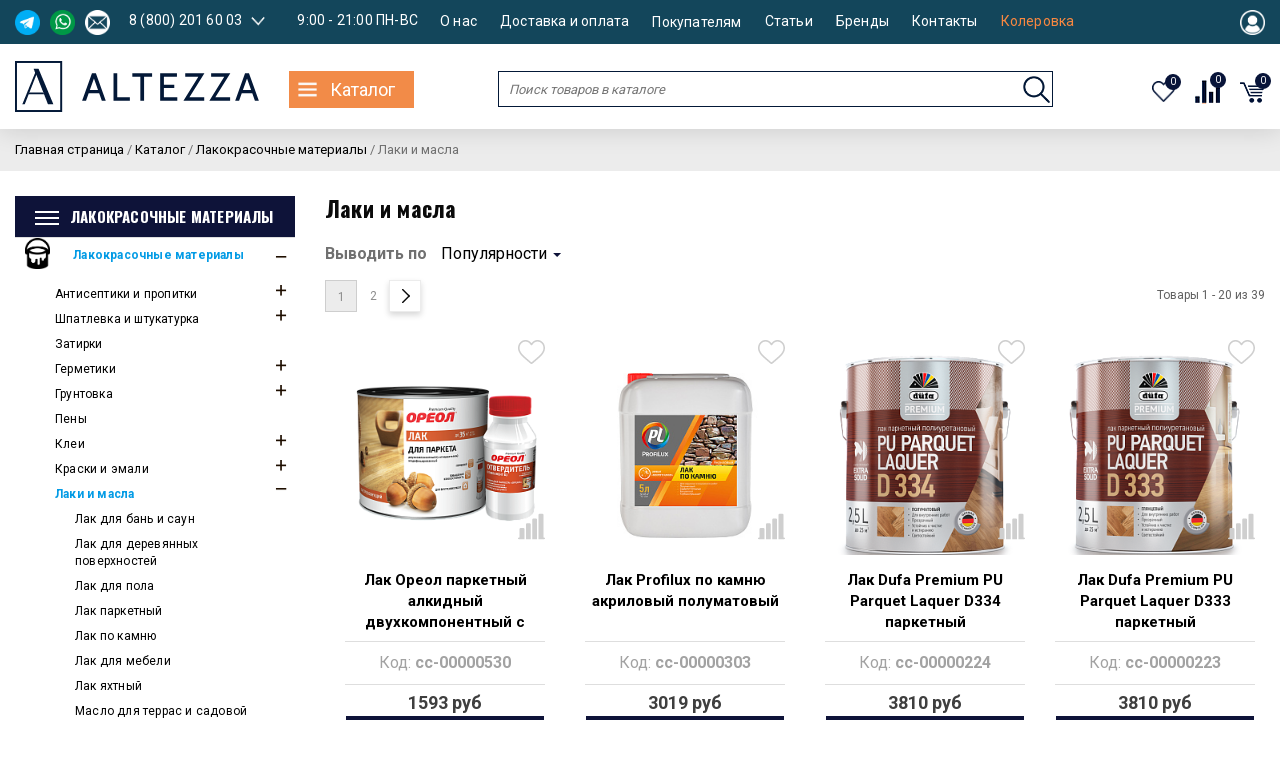

--- FILE ---
content_type: text/html; charset=UTF-8
request_url: https://altezza-store.ru/catalog/lakokrasochnye_materialy/laki_i_masla/
body_size: 51383
content:
 <!DOCTYPE html>
<html lang="ru" itemscope itemtype="http://schema.org/WebPage">
<head>
<meta http-equiv="Content-Type" content="text/html; charset=UTF-8" />
<meta name="robots" content="index, follow" />
<meta name="description" content="Altezza | лаки и масла. Широкий ассортимент эконом, среднего и премиум сегментов! Доставка по Москве и России! Магазин: ул. Пришвина, д. № 26, Пн-Вс 09-21 ☎ 8 800 201-60-03" />
<script type="text/javascript" data-skip-moving="true">(function(w, d, n) {var cl = "bx-core";var ht = d.documentElement;var htc = ht ? ht.className : undefined;if (htc === undefined || htc.indexOf(cl) !== -1){return;}var ua = n.userAgent;if (/(iPad;)|(iPhone;)/i.test(ua)){cl += " bx-ios";}else if (/Windows/i.test(ua)){cl += ' bx-win';}else if (/Macintosh/i.test(ua)){cl += " bx-mac";}else if (/Linux/i.test(ua) && !/Android/i.test(ua)){cl += " bx-linux";}else if (/Android/i.test(ua)){cl += " bx-android";}cl += (/(ipad|iphone|android|mobile|touch)/i.test(ua) ? " bx-touch" : " bx-no-touch");cl += w.devicePixelRatio && w.devicePixelRatio >= 2? " bx-retina": " bx-no-retina";var ieVersion = -1;if (/AppleWebKit/.test(ua)){cl += " bx-chrome";}else if (/Opera/.test(ua)){cl += " bx-opera";}else if (/Firefox/.test(ua)){cl += " bx-firefox";}ht.className = htc ? htc + " " + cl : cl;})(window, document, navigator);</script>


<link href="/bitrix/css/main/bootstrap.css?1638801437141508" type="text/css"  rel="stylesheet" />
<link href="/bitrix/css/main/font-awesome.css?163880143728777" type="text/css"  rel="stylesheet" />
<link href="/bitrix/js/ui/design-tokens/dist/ui.design-tokens.css?169409287024720" type="text/css"  rel="stylesheet" />
<link href="/bitrix/js/ui/fonts/opensans/ui.font.opensans.css?16940927162555" type="text/css"  rel="stylesheet" />
<link href="/bitrix/js/main/popup/dist/main.popup.bundle.css?169409294229861" type="text/css"  rel="stylesheet" />
<link href="/bitrix/css/main/themes/green/style.css?1638801437389" type="text/css"  rel="stylesheet" />
<link href="/bitrix/cache/css/s1/stroydvor/page_9403efe05ad550e364227f6e1b3376cf/page_9403efe05ad550e364227f6e1b3376cf_v1.css?176901144375959" type="text/css"  rel="stylesheet" />
<link href="/bitrix/cache/css/s1/stroydvor/template_435d6228091760b035a856c4b70a28e5/template_435d6228091760b035a856c4b70a28e5_v1.css?1769011443293567" type="text/css"  data-template-style="true" rel="stylesheet" />







<meta name='viewport' content='width=device-width, initial-scale=1'>
<meta http-equiv='X-UA-Compatible' content='IE=edge'>
<link href='https://fonts.googleapis.com/css?family=Oswald:400,700%7CRoboto:400,700&display=swap&subset=cyrillic,cyrillic-ext' rel='stylesheet'>
<link rel="shortcut icon" href="/favicon.ico">
<link rel="preconnect" href="https://www.googletagmanager.com/" crossorigin>
<link rel="preconnect" href="https://mc.yandex.ru/" crossorigin>
<link rel="preconnect" href="https://code-ya.jivosite.com/" crossorigin>



<title>Лаки и масла купить в интернет-магазине — Altezza</title>
<!-- Google Tag Manager -->
<!-- End Google Tag Manager -->
<script type="application/ld+json">
{
   "@context":"https://schema.org",
   "@type":"Organization",
   "image":[
      "https://altezza-store.ru/local/templates/stroydvor/images/logo-new.svg"
   ],
   "name":"Altezza Store",
   "address":{
      "@type":"PostalAddress",
      "streetAddress":"ул. Пришвина, д. № 26 ТВК \"Миллион мелочей\", пав. A03/2 (м. Бибирево)",
      "addressLocality":"Москва",
      "addressRegion":"Москва",
      "addressCountry":"RU"
   },
   "url":"https://altezza-store.ru",
   "telephone":[
      "+79152906565",
      "+79104880621",
      "+74952234270"
   ],
   "email":"altezza-store@mail.ru"
}
</script>
</head>
<body>
<div id="panel">
    </div>
<!-- Google Tag Manager (noscript) -->
<noscript><iframe src="https://www.googletagmanager.com/ns.html?id=GTM-WRC5MMS"
                  height="0" width="0" style="display:none;visibility:hidden"></iframe></noscript>
<!-- End Google Tag Manager (noscript) -->
<!-- calltouch -->
<!-- calltouch -->
    <div class="header-mobile">
        <input type="checkbox" name="navToggle-new" id="navToggle-new"> 
        <label for="navToggle-new" class="nav-label-new"><img class="open-burger-menu" src="/images/site-new-menu-blue.png"><img class="close-menu-burder" src="/images/close-mobile-blue.png"></label>
        <div class="new-site-search-mobile-block">
            <img src="/images/search-mobile-blue.png">
        </div>
        <div class="logo logo-new-site floatleft">
            <a href="/"> <img src="/local/templates/stroydvor/images/logo-new.svg" alt=""> </a>
        </div>
        <div class="new-site-love-mobile-block">
        <a href="/favorites/"><img src="/images/favorite-mobile-blue.png"></a>
        </div>
        <div class="new-site-compare-mobile-block">
            <a href="/catalog/compare.php"><img src="/images/compare-nobile-blue.png"></a>
        </div>
    </div>
    <div class="mobile-search-item">
        <div class="inner-content">
            <div class="search-wrapper site-new-mobile-search-wrapper floatleft" style="margin-bottom: 20px; width: 100%;">
                <div class="search-item template-top-search-mobile-new" id="title-search-wrapper" style="margin-bottom: 20px; border-bottom: 1px #d0cfcf solid; background: white;">
                        <div id="title-search" itemscope itemtype="https://schema.org/WebSite">
        <link itemprop="url" content="https://altezza-store.ru/"/>
        <form action="/catalog/" itemprop="potentialAction" itemscope itemtype="https://schema.org/SearchAction">
            <meta itemprop="target" content="https://altezza-store.ru/catalog/?q={q}" />
            <input id="title-search-input" itemprop="query-input" placeholder="Поиск товаров в каталоге" type="text" name="q" value="" size="40" maxlength="50" autocomplete="off" />
            <button name="s" type="submit" style="top: 10px;"></button>
        </form>
    </div>
                </div>
            </div>
        </div>
    </div>
    <div class="header-mobile-new">
        <div class="inner-content">
            <div class="search-wrapper site-new-mobile-search-wrapper floatleft" style="margin-bottom: 20px; width: 100%;">
                <div class="search-item template-top-search-mobile-new" id="title-search-wrapper" style="margin-bottom: 20px; border-bottom: 1px #d0cfcf solid; background: white;">
                        <div id="title-search" itemscope itemtype="https://schema.org/WebSite">
        <link itemprop="url" content="https://altezza-store.ru/"/>
        <form action="/catalog/" itemprop="potentialAction" itemscope itemtype="https://schema.org/SearchAction">
            <meta itemprop="target" content="https://altezza-store.ru/catalog/?q={q}" />
            <input id="title-search-input" itemprop="query-input" placeholder="Поиск товаров в каталоге" type="text" name="q" value="" size="40" maxlength="50" autocomplete="off" />
            <button name="s" type="submit" style="top: 10px;"></button>
        </form>
    </div>
                </div>
            </div>
            <div class="mobile-top-menu">
                <!--'start_frame_cache_LkGdQn'--><ul class="left-menu-top-top style-new-left-menu-top-top clearfix">
    <li class="mobile-menu-top-top">
        <span class="dropdown-menu-item-catalog">Каталог <span class="back-arrow-catalog-mobile"></span></span>
    </li>
    
                    <li><a href="/about/">О нас</a></li>
        
    	
    
                    <li><a href="/delivery-and-payment/">Доставка и оплата</a></li>
        
    	
            <li class="mobile-menu-top-top">
            <span class="dropdown-menu-items">Покупателям <span class="back-arrow-catalog-mobile"></span></span>
            <div class="dropdown-menu-ul-link dropdown-menu-ul-s">
                <ul class="drop-down-ul">
                    <!--<li><a href="/help/">Вопрос-ответ</a></li>
                    <li><a href="/guarantee/">Гарантия</a></li>
                    <li><a href="/legal/">Для юр. лиц</a></li>-->
                    <li><a href="/certificates/">Сертификаты</a></li>
                </ul>
            </div>
        </li>
    	
    
                    <li><a href="/articles/">Статьи</a></li>
        
    	
    
                    <li><a href="/brands/">Бренды</a></li>
        
    	
    
                    <li><a href="/contacts/">Контакты</a></li>
        
    	
		<li><a href="/kolerovka/">Колеровка</a></li>
</ul>


<div class="dropdown-menu-ul-catalog">
 

<ul class="catalog-menu site-new-catalog-menu">
        <li class="root-item root-item-catalog">
            <a href="/catalog/">
                Каталог
                <span class="site-new-back-arrow-left"></span>
            </a>
        </li>
            <li class="root-item root-item-lower-floor-309">
                            <img src="/upload/iblock/e92/e921d21f10f7566da20d520ef6f692ee.png" alt="">
                        <a href="/catalog/santekhnika/">
                Сантехника 
                                <span class="site-new-back-arrow"><img class="site-new-down-arrow" src="/images/chevron_right_outline_28.svg"><img class="site-new-up-arrow" src="/images/arrow_up_new.png"></span>
                            </a>

                            <ul class="">
                    <img class="site-new-close" src="/images/close_new.png">
                                            <li class="">
                                                    <img src="/upload/iblock/e92/e921d21f10f7566da20d520ef6f692ee.png" alt="">
                                                                                <a href="/catalog/santekhnika/smesiteli/" style="width: 86%;">Смесители</a>
                            
                                                    </li>
                                            <li class="">
                                                    <img src="/upload/iblock/e92/e921d21f10f7566da20d520ef6f692ee.png" alt="">
                                                                                <a href="/catalog/santekhnika/dushevye_programmy/" style="width: 86%;">Душевые программы</a>
                            
                                                    </li>
                                            <li class="">
                                                    <img src="/upload/iblock/e92/e921d21f10f7566da20d520ef6f692ee.png" alt="">
                                                                                <a href="/catalog/santekhnika/aksessuary_dlya_vannoy_komnaty/" style="width: 86%;">Аксессуары для ванной комнаты</a>
                            
                                                    </li>
                                            <li class="">
                                                    <img src="/upload/iblock/e92/e921d21f10f7566da20d520ef6f692ee.png" alt="">
                                                                                <a href="/catalog/santekhnika/polotentsesushiteli/" style="width: 86%;">Полотенцесушители</a>
                            
                                                    </li>
                                            <li class="">
                                                    <img src="/upload/iblock/e92/e921d21f10f7566da20d520ef6f692ee.png" alt="">
                                                                                <a href="/catalog/santekhnika/rakoviny/" style="width: 86%;">Раковины</a>
                            
                                                    </li>
                                            <li class="">
                                                    <img src="/upload/iblock/e92/e921d21f10f7566da20d520ef6f692ee.png" alt="">
                                                                                <a href="/catalog/santekhnika/unitazy/" style="width: 86%;">Унитазы</a>
                            
                                                    </li>
                                            <li class="">
                                                    <img src="/upload/iblock/e92/e921d21f10f7566da20d520ef6f692ee.png" alt="">
                                                                                <a href="/catalog/santekhnika/bide/" style="width: 86%;">Биде</a>
                            
                                                    </li>
                                            <li class="">
                                                    <img src="/upload/iblock/e92/e921d21f10f7566da20d520ef6f692ee.png" alt="">
                                                                                <a href="/catalog/santekhnika/vanny/" style="width: 86%;">Ванны</a>
                            
                                                    </li>
                                            <li class="">
                                                    <img src="/upload/iblock/e92/e921d21f10f7566da20d520ef6f692ee.png" alt="">
                                                                                <a href="/catalog/santekhnika/dushevye_kabiny_i_ograzhdeniya/" style="width: 86%;">Душевые кабины и ограждения</a>
                            
                                                    </li>
                                            <li class="">
                                                    <img src="/upload/iblock/e92/e921d21f10f7566da20d520ef6f692ee.png" alt="">
                                                                                <a href="/catalog/santekhnika/installyatsii/" style="width: 86%;">Инсталляции</a>
                            
                                                    </li>
                                            <li class="">
                                                    <img src="/upload/iblock/e92/e921d21f10f7566da20d520ef6f692ee.png" alt="">
                                                                                <a href="/catalog/santekhnika/kukhonnye_moyki_i_aksessuary/" style="width: 86%;">Кухонные мойки и аксессуары</a>
                            
                                                    </li>
                                            <li class="">
                                                    <img src="/upload/iblock/e92/e921d21f10f7566da20d520ef6f692ee.png" alt="">
                                                                                <a href="/catalog/santekhnika/slivnaya_armatura/" style="width: 86%;">Сливная арматура</a>
                            
                                                    </li>
                                            <li class="">
                                                    <img src="/upload/iblock/e92/e921d21f10f7566da20d520ef6f692ee.png" alt="">
                                                                                <a href="/catalog/santekhnika/inzhenernaya_santekhnika/" style="width: 86%;">Инженерная сантехника</a>
                            
                                                    </li>
                                    </ul>
            
                                </li>
            <li class="root-item root-item-lower-floor-369">
                            <img src="/upload/iblock/02a/02a1e14e5d3bb6774a9744d24fac24da.jpg" alt="">
                        <a href="/catalog/mebel_dlya_vannoy_komnaty/">
                Мебель для ванной комнаты 
                                <span class="site-new-back-arrow"><img class="site-new-down-arrow" src="/images/chevron_right_outline_28.svg"><img class="site-new-up-arrow" src="/images/arrow_up_new.png"></span>
                            </a>

                            <ul class="">
                    <img class="site-new-close" src="/images/close_new.png">
                                            <li class="">
                                                    <img src="/upload/iblock/02a/02a1e14e5d3bb6774a9744d24fac24da.jpg" alt="">
                                                                                <a href="/catalog/mebel_dlya_vannoy_komnaty/komplekty_mebeli_dlya_vannoy_komnaty_/" style="width: 86%;">Комплекты мебели для ванной комнаты </a>
                            
                                                    </li>
                                            <li class="">
                                                    <img src="/upload/iblock/02a/02a1e14e5d3bb6774a9744d24fac24da.jpg" alt="">
                                                                                <a href="/catalog/mebel_dlya_vannoy_komnaty/tumby_s_rakovinoy/" style="width: 86%;">Тумбы с раковиной</a>
                            
                                                    </li>
                                            <li class="">
                                                    <img src="/upload/iblock/02a/02a1e14e5d3bb6774a9744d24fac24da.jpg" alt="">
                                                                                <a href="/catalog/mebel_dlya_vannoy_komnaty/zerkalnye_shkafy/" style="width: 86%;">Зеркальные шкафы</a>
                            
                                                    </li>
                                            <li class="">
                                                    <img src="/upload/iblock/02a/02a1e14e5d3bb6774a9744d24fac24da.jpg" alt="">
                                                                                <a href="/catalog/mebel_dlya_vannoy_komnaty/zerkala/" style="width: 86%;">Зеркала</a>
                            
                                                    </li>
                                            <li class="">
                                                    <img src="/upload/iblock/02a/02a1e14e5d3bb6774a9744d24fac24da.jpg" alt="">
                                                                                <a href="/catalog/mebel_dlya_vannoy_komnaty/shkafy/" style="width: 86%;">Шкафы</a>
                            
                                                    </li>
                                            <li class="">
                                                    <img src="/upload/iblock/02a/02a1e14e5d3bb6774a9744d24fac24da.jpg" alt="">
                                                                                <a href="/catalog/mebel_dlya_vannoy_komnaty/komody_i_tumby_dlya_vannykh_komnat/" style="width: 86%;">Комоды и тумбы для ванной комнаты</a>
                            
                                                    </li>
                                            <li class="">
                                                    <img src="/upload/iblock/02a/02a1e14e5d3bb6774a9744d24fac24da.jpg" alt="">
                                                                                <a href="/catalog/mebel_dlya_vannoy_komnaty/penaly_dlya_vannykh_komnat/" style="width: 86%;">Пеналы для ванной комнаты</a>
                            
                                                    </li>
                                            <li class="">
                                                    <img src="/upload/iblock/02a/02a1e14e5d3bb6774a9744d24fac24da.jpg" alt="">
                                                                                <a href="/catalog/mebel_dlya_vannoy_komnaty/polukolonny/" style="width: 86%;">Полуколонны</a>
                            
                                                    </li>
                                            <li class="">
                                                    <img src="/upload/iblock/02a/02a1e14e5d3bb6774a9744d24fac24da.jpg" alt="">
                                                                                <a href="/catalog/mebel_dlya_vannoy_komnaty/svetilniki/" style="width: 86%;">Светильники</a>
                            
                                                    </li>
                                    </ul>
            
                                </li>
            <li class="root-item root-item-lower-floor-827">
                            <img src="/upload/iblock/080/080a61fc83e647ceaca3bee574aaed13.jpg" alt="">
                        <a href="/catalog/dvernaya-furnitura/">
                Дверная фурнитура 
                                <span class="site-new-back-arrow"><img class="site-new-down-arrow" src="/images/chevron_right_outline_28.svg"><img class="site-new-up-arrow" src="/images/arrow_up_new.png"></span>
                            </a>

                            <ul class="">
                    <img class="site-new-close" src="/images/close_new.png">
                                            <li class="">
                                                    <img src="/upload/iblock/080/080a61fc83e647ceaca3bee574aaed13.jpg" alt="">
                                                                                <a href="/catalog/dvernaya-furnitura/dvernie-ruchki-i-komplektuyuchii/" style="width: 86%;">Дверные ручки и комплектующие</a>
                            
                                                    </li>
                                            <li class="">
                                                    <img src="/upload/iblock/080/080a61fc83e647ceaca3bee574aaed13.jpg" alt="">
                                                                                <a href="/catalog/dvernaya-furnitura/mezhkomnatnye_zamki_i_zashchelki/" style="width: 86%;">Межкомнатные замки и защелки</a>
                            
                                                    </li>
                                            <li class="">
                                                    <img src="/upload/iblock/080/080a61fc83e647ceaca3bee574aaed13.jpg" alt="">
                                                                                <a href="/catalog/dvernaya-furnitura/zamki/" style="width: 86%;">Замки</a>
                            
                                                    </li>
                                            <li class="">
                                                    <img src="/upload/iblock/080/080a61fc83e647ceaca3bee574aaed13.jpg" alt="">
                                                                                <a href="/catalog/dvernaya-furnitura/tsilindrovye_mekhanizmy/" style="width: 86%;">Цилиндровые механизмы</a>
                            
                                                    </li>
                                            <li class="">
                                                    <img src="/upload/iblock/080/080a61fc83e647ceaca3bee574aaed13.jpg" alt="">
                                                                                <a href="/catalog/dvernaya-furnitura/dovodchiki/" style="width: 86%;">Доводчики</a>
                            
                                                    </li>
                                            <li class="">
                                                    <img src="/upload/iblock/080/080a61fc83e647ceaca3bee574aaed13.jpg" alt="">
                                                                                <a href="/catalog/dvernaya-furnitura/__10/" style="width: 86%;">Мебельные ручки и фурнитура</a>
                            
                                                    </li>
                                            <li class="">
                                                    <img src="/upload/iblock/080/080a61fc83e647ceaca3bee574aaed13.jpg" alt="">
                                                                                <a href="/catalog/dvernaya-furnitura/dvernye_ogranichiteli/" style="width: 86%;">Дверные ограничители</a>
                            
                                                    </li>
                                            <li class="">
                                                    <img src="/upload/iblock/080/080a61fc83e647ceaca3bee574aaed13.jpg" alt="">
                                                                                <a href="/catalog/dvernaya-furnitura/zasovy_i_zadvizhki/" style="width: 86%;">Засовы и задвижки</a>
                            
                                                    </li>
                                            <li class="">
                                                    <img src="/upload/iblock/080/080a61fc83e647ceaca3bee574aaed13.jpg" alt="">
                                                                                <a href="/catalog/dvernaya-furnitura/rigelya/" style="width: 86%;">Ригеля</a>
                            
                                                    </li>
                                            <li class="">
                                                    <img src="/upload/iblock/080/080a61fc83e647ceaca3bee574aaed13.jpg" alt="">
                                                                                <a href="/catalog/dvernaya-furnitura/__12/" style="width: 86%;">Ответная планка</a>
                            
                                                    </li>
                                            <li class="">
                                                    <img src="/upload/iblock/080/080a61fc83e647ceaca3bee574aaed13.jpg" alt="">
                                                                                <a href="/catalog/dvernaya-furnitura/roliki_i_napravlyayushchie_dlya_razdvizhnykh_dverey/" style="width: 86%;">Ролики и направляющие для раздвижных дверей</a>
                            
                                                    </li>
                                            <li class="">
                                                    <img src="/upload/iblock/080/080a61fc83e647ceaca3bee574aaed13.jpg" alt="">
                                                                                <a href="/catalog/dvernaya-furnitura/dvernie-petli/" style="width: 86%;">Дверные петли</a>
                            
                                                    </li>
                                            <li class="">
                                                    <img src="/upload/iblock/080/080a61fc83e647ceaca3bee574aaed13.jpg" alt="">
                                                                                <a href="/catalog/dvernaya-furnitura/furnitura_dlya_plastikovykh_okon_i_dverey/" style="width: 86%;">Фурнитура для пластиковых окон и дверей</a>
                            
                                                    </li>
                                    </ul>
            
                                </li>
            <li class="root-item root-item-lower-floor-749">
                            <img src="/upload/iblock/79d/79da9989dab9ce6d31b59ab6fcf0cc1a.jpg" alt="">
                        <a href="/catalog/otoplenie_i_vodosnabzhenie/">
                Отопление и водоснабжение 
                                <span class="site-new-back-arrow"><img class="site-new-down-arrow" src="/images/chevron_right_outline_28.svg"><img class="site-new-up-arrow" src="/images/arrow_up_new.png"></span>
                            </a>

                            <ul class="">
                    <img class="site-new-close" src="/images/close_new.png">
                                            <li class="">
                                                    <img src="/upload/iblock/79d/79da9989dab9ce6d31b59ab6fcf0cc1a.jpg" alt="">
                                                                                <a href="/catalog/otoplenie_i_vodosnabzhenie/voda_i_vodoochistka/" style="width: 86%;">Вода и водоочистка</a>
                            
                                                    </li>
                                            <li class="">
                                                    <img src="/upload/iblock/79d/79da9989dab9ce6d31b59ab6fcf0cc1a.jpg" alt="">
                                                                                <a href="/catalog/otoplenie_i_vodosnabzhenie/otoplenie/" style="width: 86%;">Отопление</a>
                            
                                                    </li>
                                    </ul>
            
                                </li>
            <li class="root-item root-item-lower-floor-427">
                            <img src="/upload/iblock/115/115cf811f4e00d9c0154f714be089a91.jpg" alt="">
                        <a href="/catalog/stroitelnye_materialy/">
                Строительные материалы 
                                <span class="site-new-back-arrow"><img class="site-new-down-arrow" src="/images/chevron_right_outline_28.svg"><img class="site-new-up-arrow" src="/images/arrow_up_new.png"></span>
                            </a>

                            <ul class="">
                    <img class="site-new-close" src="/images/close_new.png">
                                            <li class="">
                                                    <img src="/upload/iblock/115/115cf811f4e00d9c0154f714be089a91.jpg" alt="">
                                                                                <a href="/catalog/stroitelnye_materialy/gipsokarton/" style="width: 86%;">Гипсокартон</a>
                            
                                                    </li>
                                            <li class="">
                                                    <img src="/upload/iblock/115/115cf811f4e00d9c0154f714be089a91.jpg" alt="">
                                                                                <a href="/catalog/stroitelnye_materialy/izolyatsionnye_materialy/" style="width: 86%;">Изоляционные материалы</a>
                            
                                                    </li>
                                            <li class="">
                                                    <img src="/upload/iblock/115/115cf811f4e00d9c0154f714be089a91.jpg" alt="">
                                                                                <a href="/catalog/stroitelnye_materialy/sukhie_smesi/" style="width: 86%;">Сухие смеси</a>
                            
                                                    </li>
                                    </ul>
            
                                </li>
            <li class="root-item root-item-lower-floor-425">
                            <img src="/upload/iblock/6ec/6ec3ff0c63e0985a92e8e444019eacea.jpg" alt="">
                        <a href="/catalog/lakokrasochnye_materialy/">
                Лакокрасочные материалы 
                                <span class="site-new-back-arrow"><img class="site-new-down-arrow" src="/images/chevron_right_outline_28.svg"><img class="site-new-up-arrow" src="/images/arrow_up_new.png"></span>
                            </a>

                            <ul class="">
                    <img class="site-new-close" src="/images/close_new.png">
                                            <li class="">
                                                    <img src="/upload/iblock/6ec/6ec3ff0c63e0985a92e8e444019eacea.jpg" alt="">
                                                                                <a href="/catalog/lakokrasochnye_materialy/antiseptiki_i_propitki/" style="width: 86%;">Антисептики и пропитки</a>
                            
                                                    </li>
                                            <li class="">
                                                    <img src="/upload/iblock/6ec/6ec3ff0c63e0985a92e8e444019eacea.jpg" alt="">
                                                                                <a href="/catalog/lakokrasochnye_materialy/vyravnivanie/" style="width: 86%;">Шпатлевка и штукатурка</a>
                            
                                                    </li>
                                            <li class="">
                                                    <img src="/upload/iblock/6ec/6ec3ff0c63e0985a92e8e444019eacea.jpg" alt="">
                                                                                <a href="/catalog/lakokrasochnye_materialy/zatirki_1/" style="width: 86%;">Затирки</a>
                            
                                                    </li>
                                            <li class="">
                                                    <img src="/upload/iblock/6ec/6ec3ff0c63e0985a92e8e444019eacea.jpg" alt="">
                                                                                <a href="/catalog/lakokrasochnye_materialy/germetiki_peny_i_zatirki/" style="width: 86%;">Герметики</a>
                            
                                                    </li>
                                            <li class="">
                                                    <img src="/upload/iblock/6ec/6ec3ff0c63e0985a92e8e444019eacea.jpg" alt="">
                                                                                <a href="/catalog/lakokrasochnye_materialy/gruntovka/" style="width: 86%;">Грунтовка</a>
                            
                                                    </li>
                                            <li class="">
                                                    <img src="/upload/iblock/6ec/6ec3ff0c63e0985a92e8e444019eacea.jpg" alt="">
                                                                                <a href="/catalog/lakokrasochnye_materialy/peny/" style="width: 86%;">Пены</a>
                            
                                                    </li>
                                            <li class="">
                                                    <img src="/upload/iblock/6ec/6ec3ff0c63e0985a92e8e444019eacea.jpg" alt="">
                                                                                <a href="/catalog/lakokrasochnye_materialy/kleya/" style="width: 86%;">Клеи</a>
                            
                                                    </li>
                                            <li class="">
                                                    <img src="/upload/iblock/6ec/6ec3ff0c63e0985a92e8e444019eacea.jpg" alt="">
                                                                                <a href="/catalog/lakokrasochnye_materialy/kraski_i_emali/" style="width: 86%;">Краски и эмали</a>
                            
                                                    </li>
                                            <li class="">
                                                    <img src="/upload/iblock/6ec/6ec3ff0c63e0985a92e8e444019eacea.jpg" alt="">
                                                                                <a href="/catalog/lakokrasochnye_materialy/laki_i_masla/" style="width: 86%;">Лаки и масла</a>
                            
                                                    </li>
                                            <li class="">
                                                    <img src="/upload/iblock/6ec/6ec3ff0c63e0985a92e8e444019eacea.jpg" alt="">
                                                                                <a href="/catalog/lakokrasochnye_materialy/ochistiteli_i_rastvoriteli/" style="width: 86%;">Очистители и растворители</a>
                            
                                                    </li>
                                    </ul>
            
                                </li>
            <li class="root-item root-item-lower-floor-240">
                            <img src="/upload/iblock/0c2/0c2a3977d062f3e1ad3cc803caa221c0.png" alt="">
                        <a href="/catalog/instrumenty/">
                Инструменты 
                                <span class="site-new-back-arrow"><img class="site-new-down-arrow" src="/images/chevron_right_outline_28.svg"><img class="site-new-up-arrow" src="/images/arrow_up_new.png"></span>
                            </a>

                            <ul class="">
                    <img class="site-new-close" src="/images/close_new.png">
                                            <li class="">
                                                    <img src="/upload/iblock/0c2/0c2a3977d062f3e1ad3cc803caa221c0.png" alt="">
                                                                                <a href="/catalog/instrumenty/malyarnye_instrumenty/" style="width: 86%;">Малярные инструменты</a>
                            
                                                    </li>
                                    </ul>
            
                                </li>
        <li class="root-item">
    <img src="/images/all-category.png" alt="">
        <a href="/catalog/instrumenty/">
            Все категории
            <span class="site-new-back-arrow"><img class="site-new-down-arrow" src="/images/chevron_right_outline_28.svg"><img class="site-new-up-arrow" src="/images/arrow_up_new.png"></span>
        </a>
    </li>
</ul>
 
</div>


<div class="root-item-lower-floor-block">
 

<ul class="catalog-menu site-new-pod-catalog-menu">
            <li class="root-item-lower-floor-item root-item-lower-floor-item-309">
            <a href="/catalog/santekhnika/">
                Сантехника 
                                <span class="site-new-back-arrow-left"></span>
                            </a>
        </li>
                            <ul class="root-item-lower-floor-list root-item-lower-floor-list-309">
                                            <li class="">
                                                        <a href="/catalog/santekhnika/smesiteli/" style="width: 86%;">Смесители</a>

                                                    </li>
                                            <li class="">
                                                        <a href="/catalog/santekhnika/dushevye_programmy/" style="width: 86%;">Душевые программы</a>

                                                    </li>
                                            <li class="">
                                                        <a href="/catalog/santekhnika/aksessuary_dlya_vannoy_komnaty/" style="width: 86%;">Аксессуары для ванной комнаты</a>

                                                    </li>
                                            <li class="">
                                                        <a href="/catalog/santekhnika/polotentsesushiteli/" style="width: 86%;">Полотенцесушители</a>

                                                    </li>
                                            <li class="">
                                                        <a href="/catalog/santekhnika/rakoviny/" style="width: 86%;">Раковины</a>

                                                    </li>
                                            <li class="">
                                                        <a href="/catalog/santekhnika/unitazy/" style="width: 86%;">Унитазы</a>

                                                    </li>
                                            <li class="">
                                                        <a href="/catalog/santekhnika/bide/" style="width: 86%;">Биде</a>

                                                    </li>
                                            <li class="">
                                                        <a href="/catalog/santekhnika/vanny/" style="width: 86%;">Ванны</a>

                                                    </li>
                                            <li class="">
                                                        <a href="/catalog/santekhnika/dushevye_kabiny_i_ograzhdeniya/" style="width: 86%;">Душевые кабины и ограждения</a>

                                                    </li>
                                            <li class="">
                                                        <a href="/catalog/santekhnika/installyatsii/" style="width: 86%;">Инсталляции</a>

                                                    </li>
                                            <li class="">
                                                        <a href="/catalog/santekhnika/kukhonnye_moyki_i_aksessuary/" style="width: 86%;">Кухонные мойки и аксессуары</a>

                                                    </li>
                                            <li class="">
                                                        <a href="/catalog/santekhnika/slivnaya_armatura/" style="width: 86%;">Сливная арматура</a>

                                                    </li>
                                            <li class="">
                                                        <a href="/catalog/santekhnika/inzhenernaya_santekhnika/" style="width: 86%;">Инженерная сантехника</a>

                                                    </li>
                                    </ul>
                    
            <li class="root-item-lower-floor-item root-item-lower-floor-item-369">
            <a href="/catalog/mebel_dlya_vannoy_komnaty/">
                Мебель для ванной комнаты 
                                <span class="site-new-back-arrow-left"></span>
                            </a>
        </li>
                            <ul class="root-item-lower-floor-list root-item-lower-floor-list-369">
                                            <li class="">
                                                        <a href="/catalog/mebel_dlya_vannoy_komnaty/komplekty_mebeli_dlya_vannoy_komnaty_/" style="width: 86%;">Комплекты мебели для ванной комнаты </a>

                                                    </li>
                                            <li class="">
                                                        <a href="/catalog/mebel_dlya_vannoy_komnaty/tumby_s_rakovinoy/" style="width: 86%;">Тумбы с раковиной</a>

                                                    </li>
                                            <li class="">
                                                        <a href="/catalog/mebel_dlya_vannoy_komnaty/zerkalnye_shkafy/" style="width: 86%;">Зеркальные шкафы</a>

                                                    </li>
                                            <li class="">
                                                        <a href="/catalog/mebel_dlya_vannoy_komnaty/zerkala/" style="width: 86%;">Зеркала</a>

                                                    </li>
                                            <li class="">
                                                        <a href="/catalog/mebel_dlya_vannoy_komnaty/shkafy/" style="width: 86%;">Шкафы</a>

                                                    </li>
                                            <li class="">
                                                        <a href="/catalog/mebel_dlya_vannoy_komnaty/komody_i_tumby_dlya_vannykh_komnat/" style="width: 86%;">Комоды и тумбы для ванной комнаты</a>

                                                    </li>
                                            <li class="">
                                                        <a href="/catalog/mebel_dlya_vannoy_komnaty/penaly_dlya_vannykh_komnat/" style="width: 86%;">Пеналы для ванной комнаты</a>

                                                    </li>
                                            <li class="">
                                                        <a href="/catalog/mebel_dlya_vannoy_komnaty/polukolonny/" style="width: 86%;">Полуколонны</a>

                                                    </li>
                                            <li class="">
                                                        <a href="/catalog/mebel_dlya_vannoy_komnaty/svetilniki/" style="width: 86%;">Светильники</a>

                                                    </li>
                                    </ul>
                    
            <li class="root-item-lower-floor-item root-item-lower-floor-item-827">
            <a href="/catalog/dvernaya-furnitura/">
                Дверная фурнитура 
                                <span class="site-new-back-arrow-left"></span>
                            </a>
        </li>
                            <ul class="root-item-lower-floor-list root-item-lower-floor-list-827">
                                            <li class="">
                                                        <a href="/catalog/dvernaya-furnitura/dvernie-ruchki-i-komplektuyuchii/" style="width: 86%;">Дверные ручки и комплектующие</a>

                                                    </li>
                                            <li class="">
                                                        <a href="/catalog/dvernaya-furnitura/mezhkomnatnye_zamki_i_zashchelki/" style="width: 86%;">Межкомнатные замки и защелки</a>

                                                    </li>
                                            <li class="">
                                                        <a href="/catalog/dvernaya-furnitura/zamki/" style="width: 86%;">Замки</a>

                                                    </li>
                                            <li class="">
                                                        <a href="/catalog/dvernaya-furnitura/tsilindrovye_mekhanizmy/" style="width: 86%;">Цилиндровые механизмы</a>

                                                    </li>
                                            <li class="">
                                                        <a href="/catalog/dvernaya-furnitura/dovodchiki/" style="width: 86%;">Доводчики</a>

                                                    </li>
                                            <li class="">
                                                        <a href="/catalog/dvernaya-furnitura/__10/" style="width: 86%;">Мебельные ручки и фурнитура</a>

                                                    </li>
                                            <li class="">
                                                        <a href="/catalog/dvernaya-furnitura/dvernye_ogranichiteli/" style="width: 86%;">Дверные ограничители</a>

                                                    </li>
                                            <li class="">
                                                        <a href="/catalog/dvernaya-furnitura/zasovy_i_zadvizhki/" style="width: 86%;">Засовы и задвижки</a>

                                                    </li>
                                            <li class="">
                                                        <a href="/catalog/dvernaya-furnitura/rigelya/" style="width: 86%;">Ригеля</a>

                                                    </li>
                                            <li class="">
                                                        <a href="/catalog/dvernaya-furnitura/__12/" style="width: 86%;">Ответная планка</a>

                                                    </li>
                                            <li class="">
                                                        <a href="/catalog/dvernaya-furnitura/roliki_i_napravlyayushchie_dlya_razdvizhnykh_dverey/" style="width: 86%;">Ролики и направляющие для раздвижных дверей</a>

                                                    </li>
                                            <li class="">
                                                        <a href="/catalog/dvernaya-furnitura/dvernie-petli/" style="width: 86%;">Дверные петли</a>

                                                    </li>
                                            <li class="">
                                                        <a href="/catalog/dvernaya-furnitura/furnitura_dlya_plastikovykh_okon_i_dverey/" style="width: 86%;">Фурнитура для пластиковых окон и дверей</a>

                                                    </li>
                                    </ul>
                    
            <li class="root-item-lower-floor-item root-item-lower-floor-item-749">
            <a href="/catalog/otoplenie_i_vodosnabzhenie/">
                Отопление и водоснабжение 
                                <span class="site-new-back-arrow-left"></span>
                            </a>
        </li>
                            <ul class="root-item-lower-floor-list root-item-lower-floor-list-749">
                                            <li class="">
                                                        <a href="/catalog/otoplenie_i_vodosnabzhenie/voda_i_vodoochistka/" style="width: 86%;">Вода и водоочистка</a>

                                                    </li>
                                            <li class="">
                                                        <a href="/catalog/otoplenie_i_vodosnabzhenie/otoplenie/" style="width: 86%;">Отопление</a>

                                                    </li>
                                    </ul>
                    
            <li class="root-item-lower-floor-item root-item-lower-floor-item-427">
            <a href="/catalog/stroitelnye_materialy/">
                Строительные материалы 
                                <span class="site-new-back-arrow-left"></span>
                            </a>
        </li>
                            <ul class="root-item-lower-floor-list root-item-lower-floor-list-427">
                                            <li class="">
                                                        <a href="/catalog/stroitelnye_materialy/gipsokarton/" style="width: 86%;">Гипсокартон</a>

                                                    </li>
                                            <li class="">
                                                        <a href="/catalog/stroitelnye_materialy/izolyatsionnye_materialy/" style="width: 86%;">Изоляционные материалы</a>

                                                    </li>
                                            <li class="">
                                                        <a href="/catalog/stroitelnye_materialy/sukhie_smesi/" style="width: 86%;">Сухие смеси</a>

                                                    </li>
                                    </ul>
                    
            <li class="root-item-lower-floor-item root-item-lower-floor-item-425">
            <a href="/catalog/lakokrasochnye_materialy/">
                Лакокрасочные материалы 
                                <span class="site-new-back-arrow-left"></span>
                            </a>
        </li>
                            <ul class="root-item-lower-floor-list root-item-lower-floor-list-425">
                                            <li class="">
                                                        <a href="/catalog/lakokrasochnye_materialy/antiseptiki_i_propitki/" style="width: 86%;">Антисептики и пропитки</a>

                                                    </li>
                                            <li class="">
                                                        <a href="/catalog/lakokrasochnye_materialy/vyravnivanie/" style="width: 86%;">Шпатлевка и штукатурка</a>

                                                    </li>
                                            <li class="">
                                                        <a href="/catalog/lakokrasochnye_materialy/zatirki_1/" style="width: 86%;">Затирки</a>

                                                    </li>
                                            <li class="">
                                                        <a href="/catalog/lakokrasochnye_materialy/germetiki_peny_i_zatirki/" style="width: 86%;">Герметики</a>

                                                    </li>
                                            <li class="">
                                                        <a href="/catalog/lakokrasochnye_materialy/gruntovka/" style="width: 86%;">Грунтовка</a>

                                                    </li>
                                            <li class="">
                                                        <a href="/catalog/lakokrasochnye_materialy/peny/" style="width: 86%;">Пены</a>

                                                    </li>
                                            <li class="">
                                                        <a href="/catalog/lakokrasochnye_materialy/kleya/" style="width: 86%;">Клеи</a>

                                                    </li>
                                            <li class="">
                                                        <a href="/catalog/lakokrasochnye_materialy/kraski_i_emali/" style="width: 86%;">Краски и эмали</a>

                                                    </li>
                                            <li class="">
                                                        <a href="/catalog/lakokrasochnye_materialy/laki_i_masla/" style="width: 86%;">Лаки и масла</a>

                                                    </li>
                                            <li class="">
                                                        <a href="/catalog/lakokrasochnye_materialy/ochistiteli_i_rastvoriteli/" style="width: 86%;">Очистители и растворители</a>

                                                    </li>
                                    </ul>
                    
            <li class="root-item-lower-floor-item root-item-lower-floor-item-240">
            <a href="/catalog/instrumenty/">
                Инструменты 
                                <span class="site-new-back-arrow-left"></span>
                            </a>
        </li>
                            <ul class="root-item-lower-floor-list root-item-lower-floor-list-240">
                                            <li class="">
                                                        <a href="/catalog/instrumenty/malyarnye_instrumenty/" style="width: 86%;">Малярные инструменты</a>

                                                    </li>
                                    </ul>
                    
    </ul>
 
</div>
<!--'end_frame_cache_LkGdQn'-->            </div>
        </div>
        <div class="footer-header-mobile">
            <div class="inner-content">
                <div class="links-block">
                    <a href="/personal/cart/">
                        <img src="/images/cart_w.png">
                        <span>Корзина</span>
                    </a><!--
                 --><a href="/favorites/">
                        <img src="/images/favorites_w.png">
                        <span>Избранное</span>
                    </a><!--
                 --><a href="/personal/profile/">
                        <img src="/images/profile_w.png">
                        <span>Личный кабинет</span>
                    </a><!--
                 --><a href="/catalog/compare.php">
                        <img src="/images/compare_w.png">
                        <span>Сравнение</span>
                    </a>
                </div>
				<hr/>
			
                <div class="left style-new-left-block">
                    <div class="floatleft style-new-floatleft">
                        <a href="https://t.me/altezzastoree" target="_blank" rel="nofollow"> <img
                                    src="/images/telgramm_new2.png" alt="Telegram"
                                    style="margin-right: 10px;" width="25" height="25">
                        </a>
                    </div>
                    <div class="floatleft style-new-floatleft">
                        <a href="https://wa.me/79104880621" target="_blank" rel="nofollow"> <img
                                    src="/images/whatsapp_new.png" alt="WhatsApp"
                                    style="margin-right: 10px;" width="25" height="25">
                        </a>
                    </div>
                    <div class="floatleft style-new-floatleft">
                        <a class="popup-header-form style-new-popup-header-form" href="#"><img src="/images/mail_new.png"></a>
                    </div>
                </div>
                <div class="top-phone site-new-top-phone floatleft" style="clear:both;">
                    <div class="top-phone-num style-new-top-phone-num" style="position: relative;">
    <div style="display: inline-flex;">
        <a href="tel:88002016003">8 (800) 201 60 03</a>
        <span class="back-arrow js-show-phones-footer"></span>
        <ul class="header-drop-phone-block-footer site-header-header-drop-phone-block">
            <li>
                <a href="tel:+74952234270" style="font-size: 14px;">+7 (495) 223 4270</a>
            </li>
        </ul>
    </div>
    <div class="headerWorkhours style-new-headerWorkhours">9:00 - 21:00  Без выходных.<br/>Московское время</div>
</div>
                </div>
            </div>
        </div>
    </div>

<!--<input type="checkbox" name="navToggle" id="navToggle"> 
<label for="navToggle" class="nav-label"><span class="nav-button"></span></label>-->



<div class="header">
        <div class="top-nav style-new-top-nav">
        <div class="inner-content clearfix">
            <div class="top-top-nav-wrapper style-new-top-top-nav-wrapper floatright clearfix">
                <div class="topline-wrap">
                    <div class="left style-new-left-block">
						<div class="floatleft style-new-floatleft">
                            <a href="https://t.me/altezzastoree" target="_blank" rel="nofollow"> <img
                                        src="/images/telgramm_new2.png" alt="Telegram"
                                        style="margin-right: 10px;" width="25" height="25">
                            </a>
                        </div>
                        <div class="floatleft style-new-floatleft">
                            <a href="https://wa.me/79104880621" target="_blank" rel="nofollow"> <img
                                        src="/images/whatsapp_new.png" alt="WhatsApp"
                                        style="margin-right: 10px;" width="25" height="25">
                            </a>
                        </div>
						 <div class="floatleft style-new-floatleft">
							<a class="popup-header-form style-new-popup-header-form" href="/"><img src="/images/mail_new.png"></a>
                        </div>
                    </div>
                    <div class="top-phone site-new-top-phone floatleft">
                        <div class="top-phone-num style-new-top-phone-num">
	<div style="display: inline-flex;" class="line-back-new-site line-back-new-site-phone">
 <a href="tel:88002016003">8 (800) 201 60 03</a> <span class="back-arrow js-show-phones"></span>
		<ul class="header-drop-phone-block site-header-header-drop-phone-block">
			 			<li> <a href="tel:+74952234270" style="font-size: 14px;">+7 (495) 223 4270</a></li>
			<li><a href="tel:+79104880621">+7 (910) 488 0621</a></li>
		</ul>
		<a href="tel:+79104880621"> </a><a href="tel:+79104880621"> </a><a href="tel:+79104880621"> </a>
	</div>
	<a href="tel:+79104880621"> </a><a href="tel:+79104880621"> </a><a href="tel:+79104880621"> </a>
	<div class="headerWorkhours style-new-headerWorkhours line-back-new-site">
		 9:00 - 21:00 ПН-ВС
	</div>
</div>
 <br>                    </div>
                </div>
                <div class="top-top-nav style-new-top-top-nav floatleft">
                    <!--'start_frame_cache_XEVOpk'--><ul class="left-menu-top-top style-new-left-menu-top-top clearfix">
    
                    <li><a href="/about/">О нас</a></li>
        
    	
    
                    <li><a href="/delivery-and-payment/">Доставка и оплата</a></li>
        
    	
            <li class="dropdown-menu-item-li">
            <span class="dropdown-menu-item">Покупателям</span>
            <ul class="dropdown-menu-ul">
                <!--<li><a href="/help/">Вопрос-ответ</a></li>
                <li><a href="/guarantee/">Гарантия</a></li>
                <li><a href="/legal/">Для юр. лиц</a></li>-->
                <li><a href="/certificates/">Сертификаты</a></li>
            </ul>
        </li>
    	
    
                    <li><a href="/articles/">Статьи</a></li>
        
    	
    
                    <li><a href="/brands/">Бренды</a></li>
        
    	
    
                    <li><a href="/contacts/">Контакты</a></li>
        
    	
		<li><a href="/kolerovka/">Колеровка</a></li>
</ul>
<!--'end_frame_cache_XEVOpk'-->                </div>
				<div class="top-user-profile style-new-top-user-profile floatleft">
                    <a href="/personal/profile/" class="clearfix">
                        <div class="profile-icon floatleft">
                        </div>
                        <div class="profile-name floatleft">
                            Личный кабинет
                        </div>
                    </a>
                </div>
            </div>
        </div>
    </div>
    <div class="main-nav-wrapper">
        <div class="inner-content clearfix">
            
			
			
			<div class="site-new-logo-search-cart">
			<div class="logo style-new-logo floatleft">
                <a href="/"> <img src="/local/templates/stroydvor/images/logo-new.svg" alt="Altezza"> </a>
            </div>
			<div class="site-new-catalog floatleft">
				<a href="/catalog/" class="site-new-catalog-block">
					<img src="/images/menu_catalog_new.png">
					<span>Каталог</span>
				</a>
				<div class="main-nav site-new-main-nav">
					<!--'start_frame_cache_xNukjc'-->

<ul class="catalog-menu site-new-catalog-menu">

    
        <li class="root-item">

            
            
                            
                        
            <a class="acc" href="/catalog/santekhnika/">
                Сантехника            </a>

            
                                <a class="acc-top" href="/catalog/santekhnika/"><img src="/upload/uf/326/326fdfc8008044c72319acfa971789ae.webp" alt="" style="width:100%;"></a>
                            

                            <ul>
                    <!--<img class="site-new-close" src="/images/close_new.png">-->
                    

                    
                    
                        <li class="">
                                                    
                        
                        
                        
                                                        <a class="acc-top" href="/catalog/santekhnika/smesiteli/"><img src="/upload/uf/dfe/dfe0d93fd00abf83e85d3de8e12c8624.webp" alt="" style="width:100%;"></a>
                            

                                                        <a class="acc" href="/catalog/santekhnika/smesiteli/" style="width: 86%;">Смесители</a>
                            
                                                    </li>
                    

                    
                    
                        <li class="">
                                                    
                        
                        
                        
                                                        <a class="acc-top" href="/catalog/santekhnika/dushevye_programmy/"><img src="/upload/uf/857/857d04e75f60b17fdceb04206e640ced.webp" alt="" style="width:100%;"></a>
                            

                                                        <a class="acc" href="/catalog/santekhnika/dushevye_programmy/" style="width: 86%;">Душевые программы</a>
                            
                                                    </li>
                    

                    
                    
                        <li class="">
                                                    
                        
                        
                        
                                                        <a class="acc-top" href="/catalog/santekhnika/aksessuary_dlya_vannoy_komnaty/"><img src="/upload/uf/4d8/4d8138fb0805ab89f3a350ea7a19a8ff.webp" alt="" style="width:100%;"></a>
                            

                                                        <a class="acc" href="/catalog/santekhnika/aksessuary_dlya_vannoy_komnaty/" style="width: 86%;">Аксессуары для ванной комнаты</a>
                            
                                                    </li>
                    

                    
                    
                        <li class="">
                                                    
                        
                        
                        
                                                        <a class="acc-top" href="/catalog/santekhnika/polotentsesushiteli/"><img src="/upload/uf/443/44392369474e6f1f9cd8667eaaa00949.webp" alt="" style="width:100%;"></a>
                            

                                                        <a class="acc" href="/catalog/santekhnika/polotentsesushiteli/" style="width: 86%;">Полотенцесушители</a>
                            
                                                    </li>
                    

                    
                    
                        <li class="">
                                                    
                        
                        
                        
                                                        <a class="acc-top" href="/catalog/santekhnika/rakoviny/"><img src="/upload/uf/9b0/9b01b3017bb4eee996ecff57fcb9246b.webp" alt="" style="width:100%;"></a>
                            

                                                        <a class="acc" href="/catalog/santekhnika/rakoviny/" style="width: 86%;">Раковины</a>
                            
                                                    </li>
                    

                    
                    
                        <li class="">
                                                    
                        
                        
                        
                                                        <a class="acc-top" href="/catalog/santekhnika/unitazy/"><img src="/upload/uf/20d/20dd3ee8de53ee4ce9c0acfada8808b4.webp" alt="" style="width:100%;"></a>
                            

                                                        <a class="acc" href="/catalog/santekhnika/unitazy/" style="width: 86%;">Унитазы</a>
                            
                                                    </li>
                    

                    
                    
                        <li class="">
                                                    
                        
                        
                        
                                                        <a class="acc-top" href="/catalog/santekhnika/bide/"><img src="/upload/uf/f33/f33f8033daf1e1f012106e80aade427b.webp" alt="" style="width:100%;"></a>
                            

                                                        <a class="acc" href="/catalog/santekhnika/bide/" style="width: 86%;">Биде</a>
                            
                                                    </li>
                    

                    
                    
                        <li class="">
                                                    
                        
                        
                        
                                                        <a class="acc-top" href="/catalog/santekhnika/vanny/"><img src="/upload/uf/812/81263b45e1e0f5057c33280ef475ce24.webp" alt="" style="width:100%;"></a>
                            

                                                        <a class="acc" href="/catalog/santekhnika/vanny/" style="width: 86%;">Ванны</a>
                            
                                                    </li>
                    

                    
                    
                        <li class="">
                                                    
                        
                        
                        
                                                        <a class="acc-top" href="/catalog/santekhnika/dushevye_kabiny_i_ograzhdeniya/"><img src="/upload/uf/15d/15d8f4602c92fd7a607374495e5813c1.webp" alt="" style="width:100%;"></a>
                            

                                                        <a class="acc" href="/catalog/santekhnika/dushevye_kabiny_i_ograzhdeniya/" style="width: 86%;">Душевые кабины и ограждения</a>
                            
                                                    </li>
                    

                    
                    
                        <li class="">
                                                    
                        
                        
                        
                                                        <a class="acc-top" href="/catalog/santekhnika/installyatsii/"><img src="/upload/uf/29a/29a5cbb0f1178d82cf105b8543fda060.webp" alt="" style="width:100%;"></a>
                            

                                                        <a class="acc" href="/catalog/santekhnika/installyatsii/" style="width: 86%;">Инсталляции</a>
                            
                                                    </li>
                    

                    
                    
                        <li class="">
                                                    
                        
                        
                        
                                                        <a class="acc-top" href="/catalog/santekhnika/kukhonnye_moyki_i_aksessuary/"><img src="/upload/uf/b5c/b5cb547256769443e6548e60c82cae39.webp" alt="" style="width:100%;"></a>
                            

                                                        <a class="acc" href="/catalog/santekhnika/kukhonnye_moyki_i_aksessuary/" style="width: 86%;">Кухонные мойки и аксессуары</a>
                            
                                                    </li>
                    

                    
                    
                        <li class="">
                                                    
                        
                        
                        
                                                        <a class="acc-top" href="/catalog/santekhnika/slivnaya_armatura/"><img src="/upload/uf/ee6/ee610cd1e25fe4b8571c2a4ae3ecae1c.webp" alt="" style="width:100%;"></a>
                            

                                                        <a class="acc" href="/catalog/santekhnika/slivnaya_armatura/" style="width: 86%;">Сливная арматура</a>
                            
                                                    </li>
                    

                    
                    
                        <li class="">
                                                    
                        
                        
                        
                                                        <a class="acc-top" href="/catalog/santekhnika/inzhenernaya_santekhnika/"><img src="/upload/uf/6bc/6bc5ebe21f0385b94790e87f53b7c32d.webp" alt="" style="width:100%;"></a>
                            

                                                        <a class="acc" href="/catalog/santekhnika/inzhenernaya_santekhnika/" style="width: 86%;">Инженерная сантехника</a>
                            
                                                    </li>
                                    </ul>
            
                            <span class="site-new-back-arrow"><img class="site-new-down-arrow" src="/images/arrow_down_new.png"><img class="site-new-up-arrow" src="/images/arrow_up_new.png"></span>
                    </li>
    
        <li class="root-item">

            
            
                            
                        
            <a class="acc" href="/catalog/mebel_dlya_vannoy_komnaty/">
                Мебель для ванной комнаты            </a>

            
                                <a class="acc-top" href="/catalog/mebel_dlya_vannoy_komnaty/"><img src="/upload/uf/82b/82b737d949ce96370f8111f600ba6e03.webp" alt="" style="width:100%;"></a>
                            

                            <ul>
                    <!--<img class="site-new-close" src="/images/close_new.png">-->
                    

                    
                    
                        <li class="">
                                                    
                        
                        
                        
                                                        <a class="acc-top" href="/catalog/mebel_dlya_vannoy_komnaty/komplekty_mebeli_dlya_vannoy_komnaty_/"><img src="/upload/uf/273/2737ddcf9838e125ca25434a85ad5183.webp" alt="" style="width:100%;"></a>
                            

                                                        <a class="acc" href="/catalog/mebel_dlya_vannoy_komnaty/komplekty_mebeli_dlya_vannoy_komnaty_/" style="width: 86%;">Комплекты мебели для ванной комнаты </a>
                            
                                                    </li>
                    

                    
                    
                        <li class="">
                                                    
                        
                        
                        
                                                        <a class="acc-top" href="/catalog/mebel_dlya_vannoy_komnaty/tumby_s_rakovinoy/"><img src="/upload/uf/6ca/6caefa64b53f6310a825937b304c3ecb.webp" alt="" style="width:100%;"></a>
                            

                                                        <a class="acc" href="/catalog/mebel_dlya_vannoy_komnaty/tumby_s_rakovinoy/" style="width: 86%;">Тумбы с раковиной</a>
                            
                                                    </li>
                    

                    
                    
                        <li class="">
                                                    
                        
                        
                        
                                                        <a class="acc-top" href="/catalog/mebel_dlya_vannoy_komnaty/zerkalnye_shkafy/"><img src="/upload/uf/c4f/c4f151cc43659de6a2532a1201f276a4.webp" alt="" style="width:100%;"></a>
                            

                                                        <a class="acc" href="/catalog/mebel_dlya_vannoy_komnaty/zerkalnye_shkafy/" style="width: 86%;">Зеркальные шкафы</a>
                            
                                                    </li>
                    

                    
                    
                        <li class="">
                                                    
                        
                        
                        
                                                        <a class="acc-top" href="/catalog/mebel_dlya_vannoy_komnaty/zerkala/"><img src="/upload/uf/232/2328ac77ee92ff4c6fbed5385e2a6c7b.webp" alt="" style="width:100%;"></a>
                            

                                                        <a class="acc" href="/catalog/mebel_dlya_vannoy_komnaty/zerkala/" style="width: 86%;">Зеркала</a>
                            
                                                    </li>
                    

                    
                    
                        <li class="">
                                                    
                        
                        
                        
                                                        <a class="acc-top" href="/catalog/mebel_dlya_vannoy_komnaty/shkafy/"><img src="/upload/uf/375/3753ca6cd40912f0bcd326af3a41e5f5.webp" alt="" style="width:100%;"></a>
                            

                                                        <a class="acc" href="/catalog/mebel_dlya_vannoy_komnaty/shkafy/" style="width: 86%;">Шкафы</a>
                            
                                                    </li>
                    

                    
                    
                        <li class="">
                                                    
                        
                        
                        
                                                        <a class="acc-top" href="/catalog/mebel_dlya_vannoy_komnaty/komody_i_tumby_dlya_vannykh_komnat/"><img src="/upload/uf/9e9/9e9e28dc1468acacb83b2c68b7a22e20.webp" alt="" style="width:100%;"></a>
                            

                                                        <a class="acc" href="/catalog/mebel_dlya_vannoy_komnaty/komody_i_tumby_dlya_vannykh_komnat/" style="width: 86%;">Комоды и тумбы для ванной комнаты</a>
                            
                                                    </li>
                    

                    
                    
                        <li class="">
                                                    
                        
                        
                        
                                                        <a class="acc-top" href="/catalog/mebel_dlya_vannoy_komnaty/penaly_dlya_vannykh_komnat/"><img src="/upload/uf/d9d/d9da34d5203beabd8946545917440650.webp" alt="" style="width:100%;"></a>
                            

                                                        <a class="acc" href="/catalog/mebel_dlya_vannoy_komnaty/penaly_dlya_vannykh_komnat/" style="width: 86%;">Пеналы для ванной комнаты</a>
                            
                                                    </li>
                    

                    
                    
                        <li class="">
                                                    
                        
                        
                        
                                                        <a class="acc-top" href="/catalog/mebel_dlya_vannoy_komnaty/polukolonny/"><img src="/upload/uf/e25/e252baf2ea6be06ee8e7e672fe9f1da1.webp" alt="" style="width:100%;"></a>
                            

                                                        <a class="acc" href="/catalog/mebel_dlya_vannoy_komnaty/polukolonny/" style="width: 86%;">Полуколонны</a>
                            
                                                    </li>
                    

                    
                    
                        <li class="">
                                                    
                        
                        
                        
                                                        <a class="acc-top" href="/catalog/mebel_dlya_vannoy_komnaty/svetilniki/"><img src="/upload/uf/0a4/0a4665f99b85a16458a78ad7a8d2e7e1.webp" alt="" style="width:100%;"></a>
                            

                                                        <a class="acc" href="/catalog/mebel_dlya_vannoy_komnaty/svetilniki/" style="width: 86%;">Светильники</a>
                            
                                                    </li>
                                    </ul>
            
                            <span class="site-new-back-arrow"><img class="site-new-down-arrow" src="/images/arrow_down_new.png"><img class="site-new-up-arrow" src="/images/arrow_up_new.png"></span>
                    </li>
    
        <li class="root-item">

            
            
                            
                        
            <a class="acc" href="/catalog/dvernaya-furnitura/">
                Дверная фурнитура            </a>

            
                                <a class="acc-top" href="/catalog/dvernaya-furnitura/"><img src="/upload/uf/15c/15cc632d4c23beab2bb4d4aff9ff4976.webp" alt="" style="width:100%;"></a>
                            

                            <ul>
                    <!--<img class="site-new-close" src="/images/close_new.png">-->
                    

                    
                    
                        <li class="">
                                                    
                        
                        
                        
                                                        <a class="acc-top" href="/catalog/dvernaya-furnitura/dvernie-ruchki-i-komplektuyuchii/"><img src="/upload/uf/078/0786d3b2bdf01a52fc8135cbf6af3250.webp" alt="" style="width:100%;"></a>
                            

                                                        <a class="acc" href="/catalog/dvernaya-furnitura/dvernie-ruchki-i-komplektuyuchii/" style="width: 86%;">Дверные ручки и комплектующие</a>
                            
                                                    </li>
                    

                    
                    
                        <li class="">
                                                    
                        
                        
                        
                                                        <a class="acc-top" href="/catalog/dvernaya-furnitura/mezhkomnatnye_zamki_i_zashchelki/"><img src="/upload/uf/4ae/4aebfdb866d01384c8cd511255616f42.webp" alt="" style="width:100%;"></a>
                            

                                                        <a class="acc" href="/catalog/dvernaya-furnitura/mezhkomnatnye_zamki_i_zashchelki/" style="width: 86%;">Межкомнатные замки и защелки</a>
                            
                                                    </li>
                    

                    
                    
                        <li class="">
                                                    
                        
                        
                        
                                                        <a class="acc-top" href="/catalog/dvernaya-furnitura/zamki/"><img src="/upload/uf/01f/01fa0997527845fba7431f72cd880bdf.webp" alt="" style="width:100%;"></a>
                            

                                                        <a class="acc" href="/catalog/dvernaya-furnitura/zamki/" style="width: 86%;">Замки</a>
                            
                                                    </li>
                    

                    
                    
                        <li class="">
                                                    
                        
                        
                        
                                                        <a class="acc-top" href="/catalog/dvernaya-furnitura/tsilindrovye_mekhanizmy/"><img src="/upload/uf/949/9490c0d709d97da55bd6d64b1d053491.webp" alt="" style="width:100%;"></a>
                            

                                                        <a class="acc" href="/catalog/dvernaya-furnitura/tsilindrovye_mekhanizmy/" style="width: 86%;">Цилиндровые механизмы</a>
                            
                                                    </li>
                    

                    
                    
                        <li class="">
                                                    
                        
                        
                        
                                                        <a class="acc-top" href="/catalog/dvernaya-furnitura/dovodchiki/"><img src="/upload/uf/020/02056cc6c1b11fef36296ae9c92d69e3.webp" alt="" style="width:100%;"></a>
                            

                                                        <a class="acc" href="/catalog/dvernaya-furnitura/dovodchiki/" style="width: 86%;">Доводчики</a>
                            
                                                    </li>
                    

                    
                    
                        <li class="">
                                                    
                        
                        
                        
                                                        <a class="acc-top" href="/catalog/dvernaya-furnitura/__10/"><img src="/upload/uf/1af/1af2282345275ca89e885100e8e6077b.webp" alt="" style="width:100%;"></a>
                            

                                                        <a class="acc" href="/catalog/dvernaya-furnitura/__10/" style="width: 86%;">Мебельные ручки и фурнитура</a>
                            
                                                    </li>
                    

                    
                    
                        <li class="">
                                                    
                        
                        
                        
                                                        <a class="acc-top" href="/catalog/dvernaya-furnitura/dvernye_ogranichiteli/"><img src="/upload/uf/0a9/0a99fb18fdef73ae4fd0ad44c74bee32.webp" alt="" style="width:100%;"></a>
                            

                                                        <a class="acc" href="/catalog/dvernaya-furnitura/dvernye_ogranichiteli/" style="width: 86%;">Дверные ограничители</a>
                            
                                                    </li>
                    

                    
                    
                        <li class="">
                                                    
                        
                        
                        
                                                        <a class="acc-top" href="/catalog/dvernaya-furnitura/zasovy_i_zadvizhki/"><img src="/upload/uf/b30/b307204aeb2144eb67d0d4f0f03bcaf6.webp" alt="" style="width:100%;"></a>
                            

                                                        <a class="acc" href="/catalog/dvernaya-furnitura/zasovy_i_zadvizhki/" style="width: 86%;">Засовы и задвижки</a>
                            
                                                    </li>
                    

                    
                    
                        <li class="">
                                                    
                        
                        
                        
                                                        <a class="acc-top" href="/catalog/dvernaya-furnitura/rigelya/"><img src="/upload/uf/f2a/f2a3cbb7cba9c7897fa7875b56d28519.webp" alt="" style="width:100%;"></a>
                            

                                                        <a class="acc" href="/catalog/dvernaya-furnitura/rigelya/" style="width: 86%;">Ригеля</a>
                            
                                                    </li>
                    

                    
                    
                        <li class="">
                                                    
                        
                        
                        
                                                        <a class="acc-top" href="/catalog/dvernaya-furnitura/__12/"><img src="/upload/uf/23a/23aabac6912fea3d95278cc2b5bf4293.webp" alt="" style="width:100%;"></a>
                            

                                                        <a class="acc" href="/catalog/dvernaya-furnitura/__12/" style="width: 86%;">Ответная планка</a>
                            
                                                    </li>
                    

                    
                    
                        <li class="">
                                                    
                        
                        
                        
                                                        <a class="acc-top" href="/catalog/dvernaya-furnitura/roliki_i_napravlyayushchie_dlya_razdvizhnykh_dverey/"><img src="/upload/uf/83a/83a98d367eac657939caf0103fa28dc7.webp" alt="" style="width:100%;"></a>
                            

                                                        <a class="acc" href="/catalog/dvernaya-furnitura/roliki_i_napravlyayushchie_dlya_razdvizhnykh_dverey/" style="width: 86%;">Ролики и направляющие для раздвижных дверей</a>
                            
                                                    </li>
                    

                    
                    
                        <li class="">
                                                    
                        
                        
                        
                                                        <a class="acc-top" href="/catalog/dvernaya-furnitura/dvernie-petli/"><img src="/upload/uf/905/905fa1f9840b602fcb31fccc0d075918.webp" alt="" style="width:100%;"></a>
                            

                                                        <a class="acc" href="/catalog/dvernaya-furnitura/dvernie-petli/" style="width: 86%;">Дверные петли</a>
                            
                                                    </li>
                    

                    
                    
                        <li class="">
                                                    
                        
                        
                        
                                                        <a class="acc-top" href="/catalog/dvernaya-furnitura/furnitura_dlya_plastikovykh_okon_i_dverey/"><img src="/images/all-categories.png" alt="" style="width:100%;"></a>
                            

                                                        <a class="acc" href="/catalog/dvernaya-furnitura/furnitura_dlya_plastikovykh_okon_i_dverey/" style="width: 86%;">Фурнитура для пластиковых окон и дверей</a>
                            
                                                    </li>
                                    </ul>
            
                            <span class="site-new-back-arrow"><img class="site-new-down-arrow" src="/images/arrow_down_new.png"><img class="site-new-up-arrow" src="/images/arrow_up_new.png"></span>
                    </li>
    
        <li class="root-item">

            
            
                            
                        
            <a class="acc" href="/catalog/otoplenie_i_vodosnabzhenie/">
                Отопление и водоснабжение            </a>

            
                                <a class="acc-top" href="/catalog/otoplenie_i_vodosnabzhenie/"><img src="/upload/uf/621/621f75ae2dd3ccaf2c89cf1854d03c19.webp" alt="" style="width:100%;"></a>
                            

                            <ul>
                    <!--<img class="site-new-close" src="/images/close_new.png">-->
                    

                    
                    
                        <li class="">
                                                    
                        
                        
                        
                                                        <a class="acc-top" href="/catalog/otoplenie_i_vodosnabzhenie/voda_i_vodoochistka/"><img src="/upload/uf/9d5/9d5143fca150b77bcba729657d7ca097.webp" alt="" style="width:100%;"></a>
                            

                                                        <a class="acc" href="/catalog/otoplenie_i_vodosnabzhenie/voda_i_vodoochistka/" style="width: 86%;">Вода и водоочистка</a>
                            
                                                    </li>
                    

                    
                    
                        <li class="">
                                                    
                        
                        
                        
                                                        <a class="acc-top" href="/catalog/otoplenie_i_vodosnabzhenie/otoplenie/"><img src="/upload/uf/efd/efdf111ba15dd48f7b914fb1cbf09ebf.webp" alt="" style="width:100%;"></a>
                            

                                                        <a class="acc" href="/catalog/otoplenie_i_vodosnabzhenie/otoplenie/" style="width: 86%;">Отопление</a>
                            
                                                    </li>
                                    </ul>
            
                            <span class="site-new-back-arrow"><img class="site-new-down-arrow" src="/images/arrow_down_new.png"><img class="site-new-up-arrow" src="/images/arrow_up_new.png"></span>
                    </li>
    
        <li class="root-item">

            
            
                            
                        
            <a class="acc" href="/catalog/stroitelnye_materialy/">
                Строительные материалы            </a>

            
                                <a class="acc-top" href="/catalog/stroitelnye_materialy/"><img src="/upload/uf/79b/79b65fc6351c3d43e0d27dca55dba28a.webp" alt="" style="width:100%;"></a>
                            

                            <ul>
                    <!--<img class="site-new-close" src="/images/close_new.png">-->
                    

                    
                    
                        <li class="">
                                                    
                        
                        
                        
                                                        <a class="acc-top" href="/catalog/stroitelnye_materialy/gipsokarton/"><img src="/upload/uf/595/59537d132bdd296a26976f0285ec20d5.webp" alt="" style="width:100%;"></a>
                            

                                                        <a class="acc" href="/catalog/stroitelnye_materialy/gipsokarton/" style="width: 86%;">Гипсокартон</a>
                            
                                                    </li>
                    

                    
                    
                        <li class="">
                                                    
                        
                        
                        
                                                        <a class="acc-top" href="/catalog/stroitelnye_materialy/izolyatsionnye_materialy/"><img src="/upload/uf/c56/c56d5669c88de387364ee93bbf5a38b4.webp" alt="" style="width:100%;"></a>
                            

                                                        <a class="acc" href="/catalog/stroitelnye_materialy/izolyatsionnye_materialy/" style="width: 86%;">Изоляционные материалы</a>
                            
                                                    </li>
                    

                    
                    
                        <li class="">
                                                    
                        
                        
                        
                                                        <a class="acc-top" href="/catalog/stroitelnye_materialy/sukhie_smesi/"><img src="/upload/uf/449/449fbaa7bc945a724e9241773dc43bae.webp" alt="" style="width:100%;"></a>
                            

                                                        <a class="acc" href="/catalog/stroitelnye_materialy/sukhie_smesi/" style="width: 86%;">Сухие смеси</a>
                            
                                                    </li>
                                    </ul>
            
                            <span class="site-new-back-arrow"><img class="site-new-down-arrow" src="/images/arrow_down_new.png"><img class="site-new-up-arrow" src="/images/arrow_up_new.png"></span>
                    </li>
    
        <li class="root-item">

            
            
                            
                        
            <a class="acc" href="/catalog/lakokrasochnye_materialy/">
                Лакокрасочные материалы            </a>

            
                                <a class="acc-top" href="/catalog/lakokrasochnye_materialy/"><img src="/upload/uf/887/887413dbd2f7b0ad55e09df57700bf24.webp" alt="" style="width:100%;"></a>
                            

                            <ul>
                    <!--<img class="site-new-close" src="/images/close_new.png">-->
                    

                    
                    
                        <li class="">
                                                    
                        
                        
                        
                                                        <a class="acc-top" href="/catalog/lakokrasochnye_materialy/antiseptiki_i_propitki/"><img src="/upload/uf/47b/47b540958fd5422d8a1259539d8d5d98.webp" alt="" style="width:100%;"></a>
                            

                                                        <a class="acc" href="/catalog/lakokrasochnye_materialy/antiseptiki_i_propitki/" style="width: 86%;">Антисептики и пропитки</a>
                            
                                                    </li>
                    

                    
                    
                        <li class="">
                                                    
                        
                        
                        
                                                        <a class="acc-top" href="/catalog/lakokrasochnye_materialy/vyravnivanie/"><img src="/upload/uf/405/4058fb31f372c42f6aa4fd237aa4dc3e.webp" alt="" style="width:100%;"></a>
                            

                                                        <a class="acc" href="/catalog/lakokrasochnye_materialy/vyravnivanie/" style="width: 86%;">Шпатлевка и штукатурка</a>
                            
                                                    </li>
                    

                    
                    
                        <li class="">
                                                    
                        
                        
                        
                                                        <a class="acc-top" href="/catalog/lakokrasochnye_materialy/zatirki_1/"><img src="/upload/uf/1c8/1c82e26d53d73d471a8d7fb5b7bc1763.webp" alt="" style="width:100%;"></a>
                            

                                                        <a class="acc" href="/catalog/lakokrasochnye_materialy/zatirki_1/" style="width: 86%;">Затирки</a>
                            
                                                    </li>
                    

                    
                    
                        <li class="">
                                                    
                        
                        
                        
                                                        <a class="acc-top" href="/catalog/lakokrasochnye_materialy/germetiki_peny_i_zatirki/"><img src="/upload/uf/4c9/4c9f2f40270c5bf62ce738e102280b93.webp" alt="" style="width:100%;"></a>
                            

                                                        <a class="acc" href="/catalog/lakokrasochnye_materialy/germetiki_peny_i_zatirki/" style="width: 86%;">Герметики</a>
                            
                                                    </li>
                    

                    
                    
                        <li class="">
                                                    
                        
                        
                        
                                                        <a class="acc-top" href="/catalog/lakokrasochnye_materialy/gruntovka/"><img src="/upload/uf/e8d/e8dfb5294c6220847266ac2dc04f1fba.webp" alt="" style="width:100%;"></a>
                            

                                                        <a class="acc" href="/catalog/lakokrasochnye_materialy/gruntovka/" style="width: 86%;">Грунтовка</a>
                            
                                                    </li>
                    

                    
                    
                        <li class="">
                                                    
                        
                        
                        
                                                        <a class="acc-top" href="/catalog/lakokrasochnye_materialy/peny/"><img src="/upload/uf/680/68048725bfbf59fa272a776159473e7c.webp" alt="" style="width:100%;"></a>
                            

                                                        <a class="acc" href="/catalog/lakokrasochnye_materialy/peny/" style="width: 86%;">Пены</a>
                            
                                                    </li>
                    

                    
                    
                        <li class="">
                                                    
                        
                        
                        
                                                        <a class="acc-top" href="/catalog/lakokrasochnye_materialy/kleya/"><img src="/upload/uf/db7/db77931c2a488967749210a39755cc87.webp" alt="" style="width:100%;"></a>
                            

                                                        <a class="acc" href="/catalog/lakokrasochnye_materialy/kleya/" style="width: 86%;">Клеи</a>
                            
                                                    </li>
                    

                    
                    
                        <li class="">
                                                    
                        
                        
                        
                                                        <a class="acc-top" href="/catalog/lakokrasochnye_materialy/kraski_i_emali/"><img src="/upload/uf/04c/04c367460cf13d095806dbd0838a9e08.webp" alt="" style="width:100%;"></a>
                            

                                                        <a class="acc" href="/catalog/lakokrasochnye_materialy/kraski_i_emali/" style="width: 86%;">Краски и эмали</a>
                            
                                                    </li>
                    

                    
                    
                        <li class="">
                                                    
                        
                        
                        
                                                        <a class="acc-top" href="/catalog/lakokrasochnye_materialy/laki_i_masla/"><img src="/upload/uf/f8f/f8ff156b17cfcbe540c0f3c12d115d8e.webp" alt="" style="width:100%;"></a>
                            

                                                        <a class="acc" href="/catalog/lakokrasochnye_materialy/laki_i_masla/" style="width: 86%;">Лаки и масла</a>
                            
                                                    </li>
                    

                    
                    
                        <li class="">
                                                    
                        
                        
                        
                                                        <a class="acc-top" href="/catalog/lakokrasochnye_materialy/ochistiteli_i_rastvoriteli/"><img src="/upload/uf/b93/b935209f63e25d0e62db847bf9bd706e.webp" alt="" style="width:100%;"></a>
                            

                                                        <a class="acc" href="/catalog/lakokrasochnye_materialy/ochistiteli_i_rastvoriteli/" style="width: 86%;">Очистители и растворители</a>
                            
                                                    </li>
                                    </ul>
            
                            <span class="site-new-back-arrow"><img class="site-new-down-arrow" src="/images/arrow_down_new.png"><img class="site-new-up-arrow" src="/images/arrow_up_new.png"></span>
                    </li>
    
        <li class="root-item">

            
            
                            
                        
            <a class="acc" href="/catalog/instrumenty/">
                Инструменты            </a>

            
                                <a class="acc-top" href="/catalog/instrumenty/"><img src="/upload/uf/3c7/3c7178d2785975055c9d8117d47b27ce.webp" alt="" style="width:100%;"></a>
                            

                            <ul>
                    <!--<img class="site-new-close" src="/images/close_new.png">-->
                    

                    
                    
                        <li class="">
                                                    
                        
                        
                        
                                                        <a class="acc-top" href="/catalog/instrumenty/malyarnye_instrumenty/"><img src="/upload/uf/20b/20bf18a8f6f179a6d5e33753b97eed2e.webp" alt="" style="width:100%;"></a>
                            

                                                        <a class="acc" href="/catalog/instrumenty/malyarnye_instrumenty/" style="width: 86%;">Малярные инструменты</a>
                            
                                                    </li>
                                    </ul>
            
                            <span class="site-new-back-arrow"><img class="site-new-down-arrow" src="/images/arrow_down_new.png"><img class="site-new-up-arrow" src="/images/arrow_up_new.png"></span>
                    </li>
    </ul>
<!--'end_frame_cache_xNukjc'-->				</div>
			</div>
            <div class="main-nav-wrapper-right site-new-right-block floatright clearfix">
               <div class="search-wrapper site-new-search floatleft">
                   <div class="search-item">
                           <div class="site-new-search-form-block" id="title-search" itemscope itemtype="https://schema.org/WebSite">
        <link itemprop="url" content="https://altezza-store.ru/"/>
        <form action="/catalog/" itemprop="potentialAction" itemscope itemtype="https://schema.org/SearchAction">
            <meta itemprop="target" content="https://altezza-store.ru/catalog/?q={q}" />
            <input id="title-search-input" itemprop="query-input" placeholder="Поиск товаров в каталоге" type="text" name="q" value="" size="40" maxlength="50" autocomplete="off" />
            <button class="site-new-search-button" name="s" type="submit" style="top: 10px;"></button>
        </form>
    </div>
                   </div>
               </div>
              
                <div class="top-user-panel-wrapper site-new-top-user-panel-wrapper floatleft clearfix">
                    <div class="top-user-favorite site-new-top-user-favorite floatleft">
                         <a href="/favorites/" class="clearfix" id="want">
                            <div class="favor-icon floatleft">
                                <span class="favor-count fav-total">0</span>
                            </div>
                        </a>
                    </div>
					<!--'start_frame_cache_compareList9J9wbd'--><div class="top-user-compare site-new-top-user-compare floatleft" id="compareList9J9wbd">
	<a href="/catalog/compare.php" class="clearfix" id="compare">
		<div class="style-new-compare-icon floatleft">
			<span class="compare-count fav-total">0</span>
		</div>
	</a>
</div><!--'end_frame_cache_compareList9J9wbd'-->                                            <div class="top-user-basket site-new-top-user-basket floatleft">
                            <div id="bx_basketFKauiI" class="bx-basket bx-opener basketRelative"><!--'start_frame_cache_bx_basketFKauiI'--><div class="bx-hdr-profile site-new-bx-hdr-profile">
	<div class="header-basket-block">			<a href="/personal/cart/" class="clearfix">
				<div class="style-new-basket-icon floatleft">
					<span class="basket-count">0</span>
				</div>
				<div class="basket-name style-new-basket-name floatleft">В корзину</div>
			</a>	</div>
</div><!--'end_frame_cache_bx_basketFKauiI'--></div>
                        </div>
                                    </div>
            </div>
        </div>
		</div>
		
		
		
    </div>
</div>










    <div class="breadcrumb-wrapper">
        <div class="inner-content">
            <div class="breadcrumbss clearfix" itemprop="http://schema.org/breadcrumb" itemscope itemtype="http://schema.org/BreadcrumbList">
			<div class="breadcrumb-item" id="bx_breadcrumb_0" itemprop="itemListElement" itemscope itemtype="http://schema.org/ListItem">
				
				<a href="/" title="Главная страница" itemprop="item">
					<span itemprop="name">Главная страница</span>
				</a>
				<meta itemprop="position" content="1" />
			</div>
			<div class="breadcrumb-item" id="bx_breadcrumb_1" itemprop="itemListElement" itemscope itemtype="http://schema.org/ListItem">
				<span class="separator-line">/</span>
				<a href="/catalog/" title="Каталог" itemprop="item">
					<span itemprop="name">Каталог</span>
				</a>
				<meta itemprop="position" content="2" />
			</div>
			<div class="breadcrumb-item" id="bx_breadcrumb_2" itemprop="itemListElement" itemscope itemtype="http://schema.org/ListItem">
				<span class="separator-line">/</span>
				<a href="/catalog/lakokrasochnye_materialy/" title="Лакокрасочные материалы" itemprop="item">
					<span itemprop="name">Лакокрасочные материалы</span>
				</a>
				<meta itemprop="position" content="3" />
			</div>
			<div class="bx-breadcrumb-item" itemprop="itemListElement" itemscope itemtype="http://schema.org/ListItem">
				<span class="separator-line">/</span>
				<span itemprop="name">Лаки и масла</span>
				<meta itemprop="position" content="4" />
			</div><div style="clear:both"></div></div>        </div>
    </div>
    <div class="content">
    <!--    <span id="" title="Код PHP: &lt;? if ($APPLICATION-&gt;GetCurPage(false) === '/'){ echo ' home-content'; } ?&gt;">-->
    <!--    -->    <!--<span class="bxhtmled-surrogate-inner"><span class="bxhtmled-right-side-item-icon"></span><span-->
    <!--                class="bxhtmled-comp-lable" unselectable="on" spellcheck="false">Код PHP</span></span>-->
    <!--    full-block-by-catalog"&gt; -->    <!--    <div class="inner-content clearfix">-->
    <!--        -->    <!--    </div>-->
</div>
<br><div class="cat-sec">
    <div class="inner-content">
        <div class="catalog-page">
                        <div class="row">
<div class="inner-content inner-content-custom clearfix">
            <div class="sidebar-site cat-bar-site floatleft">
                            <div class="catalog-leftbar">
                    <div class="cat-title-sidebar" style="display: flex;">
                        <div class="cat-line"><span></span></div>
                        Лакокрасочные материалы <span class="mobile-plus">+</span>
                    </div>
                    <div class="menu-cat">
                        
<ul class="catalog-menu atalog-menu-cat">
									<li class="root-item-selected active">
					<span class="back-arrow"></span>
											<img src="/upload/iblock/6ec/6ec3ff0c63e0985a92e8e444019eacea.jpg" style="margin-left: 10px; margin-bottom: 3px;" alt="">
										<a href="/catalog/lakokrasochnye_materialy/" style="border-bottom: unset;">Лакокрасочные материалы</a>
					<ul>
					
	
									<li class="root-item">
					<span class="back-arrow"></span>
										<a href="/catalog/lakokrasochnye_materialy/antiseptiki_i_propitki/" style="border-bottom: unset;">Антисептики и пропитки</a>
					<ul>
					
	
														<li class="dl-3 "><a href="/catalog/lakokrasochnye_materialy/antiseptiki_i_propitki/gruntovki_dlya_dereva/">Грунтовки для дерева</a></li>
									
	
														<li class="dl-3 "><a href="/catalog/lakokrasochnye_materialy/antiseptiki_i_propitki/propitki_dlya_dereva/">Пропитки для дерева</a></li>
									
	
</ul></li>									<li class="root-item">
					<span class="back-arrow"></span>
										<a href="/catalog/lakokrasochnye_materialy/vyravnivanie/" style="border-bottom: unset;">Шпатлевка и штукатурка</a>
					<ul>
					
	
														<li class="dl-3 "><a href="/catalog/lakokrasochnye_materialy/vyravnivanie/aksessuary_dlya_mebeli/">Аксессуары для мебели</a></li>
									
	
														<li class="dl-3 "><a href="/catalog/lakokrasochnye_materialy/vyravnivanie/shpatlevki/">Шпатлевки</a></li>
									
	
														<li class="dl-3 "><a href="/catalog/lakokrasochnye_materialy/vyravnivanie/shtukaturki/">Штукатурки</a></li>
									
	
</ul></li>														<li class="dl-2 "><a href="/catalog/lakokrasochnye_materialy/zatirki_1/">Затирки</a></li>
									
	
									<li class="root-item">
					<span class="back-arrow"></span>
										<a href="/catalog/lakokrasochnye_materialy/germetiki_peny_i_zatirki/" style="border-bottom: unset;">Герметики</a>
					<ul>
					
	
														<li class="dl-3 "><a href="/catalog/lakokrasochnye_materialy/germetiki_peny_i_zatirki/germetiki/">Герметики</a></li>
									
	
														<li class="dl-3 "><a href="/catalog/lakokrasochnye_materialy/germetiki_peny_i_zatirki/pena_montazhnaya/">Пена монтажная</a></li>
									
	
</ul></li>									<li class="root-item">
					<span class="back-arrow"></span>
										<a href="/catalog/lakokrasochnye_materialy/gruntovka/" style="border-bottom: unset;">Грунтовка</a>
					<ul>
					
	
														<li class="dl-3 "><a href="/catalog/lakokrasochnye_materialy/gruntovka/betonokontakt/">Бетоноконтакт</a></li>
									
	
														<li class="dl-3 "><a href="/catalog/lakokrasochnye_materialy/gruntovka/gruntovka_pod_krasku/">Грунтовка под краску</a></li>
									
	
														<li class="dl-3 "><a href="/catalog/lakokrasochnye_materialy/gruntovka/gruntovka_fasadnaya/">Грунтовка фасадная</a></li>
									
	
														<li class="dl-3 "><a href="/catalog/lakokrasochnye_materialy/gruntovka/gruntovka_universalnaya/">Грунтовка универсальная</a></li>
									
	
														<li class="dl-3 "><a href="/catalog/lakokrasochnye_materialy/gruntovka/gruntovka_dlya_dereva/">Грунтовка для дерева</a></li>
									
	
</ul></li>														<li class="dl-2 "><a href="/catalog/lakokrasochnye_materialy/peny/">Пены</a></li>
									
	
									<li class="root-item">
					<span class="back-arrow"></span>
										<a href="/catalog/lakokrasochnye_materialy/kleya/" style="border-bottom: unset;">Клеи</a>
					<ul>
					
	
														<li class="dl-3 "><a href="/catalog/lakokrasochnye_materialy/kleya/zhidkie_gvozdi/">Жидкие гвозди</a></li>
									
	
														<li class="dl-3 "><a href="/catalog/lakokrasochnye_materialy/kleya/kley/">Клеи для напольных покрытий</a></li>
									
	
														<li class="dl-3 "><a href="/catalog/lakokrasochnye_materialy/kleya/kley_dlya_dereva/">Клей для дерева</a></li>
									
	
														<li class="dl-3 "><a href="/catalog/lakokrasochnye_materialy/kleya/kley_dlya_parketa/">Клей для паркета</a></li>
									
	
														<li class="dl-3 "><a href="/catalog/lakokrasochnye_materialy/kleya/kley_dlya_plitki/">Клей для плитки</a></li>
									
	
														<li class="dl-3 "><a href="/catalog/lakokrasochnye_materialy/kleya/kleya_oboynye/">Клей для обоев</a></li>
									
	
</ul></li>									<li class="root-item">
					<span class="back-arrow"></span>
										<a href="/catalog/lakokrasochnye_materialy/kraski_i_emali/" style="border-bottom: unset;">Краски и эмали</a>
					<ul>
					
	
														<li class="dl-3 "><a href="/catalog/lakokrasochnye_materialy/kraski_i_emali/kraski_dlya_vnutrennikh_rabot/">Краски для внутренних работ</a></li>
									
	
														<li class="dl-3 "><a href="/catalog/lakokrasochnye_materialy/kraski_i_emali/kraski_dlya_naruzhnykh_rabot/">Краски для наружных работ</a></li>
									
	
														<li class="dl-3 "><a href="/catalog/lakokrasochnye_materialy/kraski_i_emali/kraski_spetsialnye/">Краски специальные</a></li>
									
	
														<li class="dl-3 "><a href="/catalog/lakokrasochnye_materialy/kraski_i_emali/kraski_emali/">Краски, эмали</a></li>
									
	
														<li class="dl-3 "><a href="/catalog/lakokrasochnye_materialy/kraski_i_emali/kraski_po_metallu/">Краски по металлу</a></li>
									
	
</ul></li>									<li class="root-item-selected active">
					<span class="back-arrow"></span>
										<a href="/catalog/lakokrasochnye_materialy/laki_i_masla/" style="border-bottom: unset;">Лаки и масла</a>
					<ul>
					
	
														<li class="dl-3 "><a href="/catalog/lakokrasochnye_materialy/laki_i_masla/lak_dlya_ban_i_saun/">Лак для бань и саун</a></li>
									
	
														<li class="dl-3 "><a href="/catalog/lakokrasochnye_materialy/laki_i_masla/lak_dlya_derevyannykh_paneley/">Лак для деревянных поверхностей</a></li>
									
	
														<li class="dl-3 "><a href="/catalog/lakokrasochnye_materialy/laki_i_masla/lak_dlya_pola/">Лак для пола</a></li>
									
	
														<li class="dl-3 "><a href="/catalog/lakokrasochnye_materialy/laki_i_masla/lak_parketnyy/">Лак паркетный</a></li>
									
	
														<li class="dl-3 "><a href="/catalog/lakokrasochnye_materialy/laki_i_masla/lak_po_kamnyu/">Лак по камню</a></li>
									
	
														<li class="dl-3 "><a href="/catalog/lakokrasochnye_materialy/laki_i_masla/lak_universalnyy/">Лак для мебели</a></li>
									
	
														<li class="dl-3 "><a href="/catalog/lakokrasochnye_materialy/laki_i_masla/lak_yakhtnyy/">Лак яхтный</a></li>
									
	
														<li class="dl-3 "><a href="/catalog/lakokrasochnye_materialy/laki_i_masla/maslo_dlya_terras_i_sadovoy_mebeli/">Масло для террас и садовой мебели</a></li>
									
	
</ul></li>									<li class="root-item">
					<span class="back-arrow"></span>
										<a href="/catalog/lakokrasochnye_materialy/ochistiteli_i_rastvoriteli/" style="border-bottom: unset;">Очистители и растворители</a>
					<ul>
					
	
														<li class="dl-3 "><a href="/catalog/lakokrasochnye_materialy/ochistiteli_i_rastvoriteli/antiplesen/">Антиплесень</a></li>
									
	
														<li class="dl-3 "><a href="/catalog/lakokrasochnye_materialy/ochistiteli_i_rastvoriteli/atseton/">Ацетон</a></li>
									
	
														<li class="dl-3 "><a href="/catalog/lakokrasochnye_materialy/ochistiteli_i_rastvoriteli/benzin/">Бензин</a></li>
									
	
														<li class="dl-3 "><a href="/catalog/lakokrasochnye_materialy/ochistiteli_i_rastvoriteli/ochistiteli/">Очистители</a></li>
									
	
														<li class="dl-3 "><a href="/catalog/lakokrasochnye_materialy/ochistiteli_i_rastvoriteli/rastvoriteli/">Растворители</a></li>
									
	
														<li class="dl-3 "><a href="/catalog/lakokrasochnye_materialy/ochistiteli_i_rastvoriteli/rastvoritel_646_647/">Растворитель 646, 647</a></li>
									
	
														<li class="dl-3 "><a href="/catalog/lakokrasochnye_materialy/ochistiteli_i_rastvoriteli/rastvoritel_r_4/">Растворитель Р-4</a></li>
									
	
														<li class="dl-3 "><a href="/catalog/lakokrasochnye_materialy/ochistiteli_i_rastvoriteli/uayt_spirit/">Уайт-спирит</a></li>
									
	

	</ul></li></ul></li>
</ul>
                    </div>
                    <div class="cat-filter"><span class="mobile-plus op-filter">+</span>
                        <div class="bx-filter bx-green ">
	<div class="bx-filter-section container-fluid">
		
		<form name="arrFilter_form" action="/catalog/lakokrasochnye_materialy/laki_i_masla/" method="get" class="smartfilter">
			            <div class="col-lg-12 bx-filter-title">ФИЛЬТРЫ</div>
			<div class="row">
										<div class="col-lg-12 bx-filter-parameters-box bx-active">
							<span class="bx-filter-container-modef"></span>
							<div class="bx-filter-parameters-box-title" onclick="smartFilter.hideFilterProps(this)"><span>Цена, ₽ <i data-role="prop_angle" class="fa fa-angle-up"></i></span></div>
							<div class="bx-filter-block" data-role="bx_filter_block">
								<div class="row bx-filter-parameters-box-container">
									<div class="col-xs-12 bx-ui-slider-track-container">
										<div class="bx-ui-slider-track" id="drag_track_c81e728d9d4c2f636f067f89cc14862c">
																						<div class="bx-ui-slider-range" id="drag_tracker_c81e728d9d4c2f636f067f89cc14862c"  style="left: 0%; right: 0%;">
												<a class="bx-ui-slider-handle left"  style="left:0;" href="javascript:void(0)" id="left_slider_c81e728d9d4c2f636f067f89cc14862c"></a>
												<a class="bx-ui-slider-handle right" style="right:0;" href="javascript:void(0)" id="right_slider_c81e728d9d4c2f636f067f89cc14862c"></a>
											</div>
											<div class="bx-ui-slider-pricebar-vd" style="left: 0;right: 0;" id="colorUnavailableActive_c81e728d9d4c2f636f067f89cc14862c"></div>
											<div class="bx-ui-slider-pricebar-vn" style="left: 0;right: 0;" id="colorAvailableInactive_c81e728d9d4c2f636f067f89cc14862c"></div>
											<div class="bx-ui-slider-pricebar-v"  style="left: 0;right: 0;" id="colorAvailableActive_c81e728d9d4c2f636f067f89cc14862c"></div>
											
										</div>
									</div>
									
									
									
									<div class="col-xs-5 bx-filter-parameters-box-container-block bx-left">
										<i class="bx-ft-sub">от</i>
										<div class="bx-filter-input-container">
											<input
												class="min-price"
												type="text"
												name="arrFilter_P2_MIN"
												id="arrFilter_P2_MIN"
												value=""
												size="5"
												onkeyup="smartFilter.keyup(this)"
												placeholder="390"
											/>
										</div>
									</div>
									<div class="col-xs-5 col-xs-offset-2 bx-filter-parameters-box-container-block bx-right">
										<i class="bx-ft-sub">до</i>
										<div class="bx-filter-input-container">
											<input
												class="max-price"
												type="text"
												name="arrFilter_P2_MAX"
												id="arrFilter_P2_MAX"
												value=""
												size="5"
												onkeyup="smartFilter.keyup(this)"
												placeholder="12&nbsp;520"
											/>
										</div>
									</div>

									
								</div>
							</div>
						</div>
																						<div class="col-lg-12 bx-filter-parameters-box bx-active">
						<span class="bx-filter-container-modef"></span>
						<div class="bx-filter-parameters-box-title" onclick="smartFilter.hideFilterProps(this)">
							<span class="bx-filter-parameters-box-hint">Страна производства																<i data-role="prop_angle" class="fa fa-angle-up"></i>
							</span>
						</div>

						<div class="bx-filter-block" data-role="bx_filter_block">
							<div class="row bx-filter-parameters-box-container">
																<div class="col-xs-12">
										
																				
																					<div class="checkbox">
												<label data-role="label_arrFilter_1965_3648877227" class="bx-filter-param-label " for="arrFilter_1965_3648877227">
													<span class="bx-filter-input-checkbox">
														<input
															type="checkbox"
															value="Y"
															name="arrFilter_1965_3648877227"
															id="arrFilter_1965_3648877227"
																														onclick="smartFilter.click(this)"
														/>
														<span class="bx-filter-param-text" title="ГЕРМАНИЯ">ГЕРМАНИЯ&nbsp;(<span data-role="count_arrFilter_1965_3648877227">2</span>)</span>
													</span>
												</label>
											</div>
																					<div class="checkbox">
												<label data-role="label_arrFilter_1965_194967863" class="bx-filter-param-label " for="arrFilter_1965_194967863">
													<span class="bx-filter-input-checkbox">
														<input
															type="checkbox"
															value="Y"
															name="arrFilter_1965_194967863"
															id="arrFilter_1965_194967863"
																														onclick="smartFilter.click(this)"
														/>
														<span class="bx-filter-param-text" title="РОССИЯ">РОССИЯ&nbsp;(<span data-role="count_arrFilter_1965_194967863">14</span>)</span>
													</span>
												</label>
											</div>
																					<div class="checkbox">
												<label data-role="label_arrFilter_1965_548645620" class="bx-filter-param-label " for="arrFilter_1965_548645620">
													<span class="bx-filter-input-checkbox">
														<input
															type="checkbox"
															value="Y"
															name="arrFilter_1965_548645620"
															id="arrFilter_1965_548645620"
																														onclick="smartFilter.click(this)"
														/>
														<span class="bx-filter-param-text" title="Турция - Россия ">Турция - Россия &nbsp;(<span data-role="count_arrFilter_1965_548645620">2</span>)</span>
													</span>
												</label>
											</div>
																					<div class="checkbox">
												<label data-role="label_arrFilter_1965_2927247933" class="bx-filter-param-label " for="arrFilter_1965_2927247933">
													<span class="bx-filter-input-checkbox">
														<input
															type="checkbox"
															value="Y"
															name="arrFilter_1965_2927247933"
															id="arrFilter_1965_2927247933"
																														onclick="smartFilter.click(this)"
														/>
														<span class="bx-filter-param-text" title="ФИНЛЯНДИЯ">ФИНЛЯНДИЯ&nbsp;(<span data-role="count_arrFilter_1965_2927247933">18</span>)</span>
													</span>
												</label>
											</div>
																					<div class="checkbox">
												<label data-role="label_arrFilter_1965_1237479226" class="bx-filter-param-label " for="arrFilter_1965_1237479226">
													<span class="bx-filter-input-checkbox">
														<input
															type="checkbox"
															value="Y"
															name="arrFilter_1965_1237479226"
															id="arrFilter_1965_1237479226"
																														onclick="smartFilter.click(this)"
														/>
														<span class="bx-filter-param-text" title="ЭСТОНИЯ">ЭСТОНИЯ&nbsp;(<span data-role="count_arrFilter_1965_1237479226">3</span>)</span>
													</span>
												</label>
											</div>
																			</div>
														</div>
							<div style="clear: both"></div>
						</div>
					</div>
									<div class="col-lg-12 bx-filter-parameters-box bx-active">
						<span class="bx-filter-container-modef"></span>
						<div class="bx-filter-parameters-box-title" onclick="smartFilter.hideFilterProps(this)">
							<span class="bx-filter-parameters-box-hint">Бренд																<i data-role="prop_angle" class="fa fa-angle-up"></i>
							</span>
						</div>

						<div class="bx-filter-block" data-role="bx_filter_block">
							<div class="row bx-filter-parameters-box-container">
																<div class="col-xs-12">
										
																				
																					<div class="checkbox">
												<label data-role="label_arrFilter_2067_1926728600" class="bx-filter-param-label " for="arrFilter_2067_1926728600">
													<span class="bx-filter-input-checkbox">
														<input
															type="checkbox"
															value="Y"
															name="arrFilter_2067_1926728600"
															id="arrFilter_2067_1926728600"
																														onclick="smartFilter.click(this)"
														/>
														<span class="bx-filter-param-text" title="Dufa">Dufa&nbsp;(<span data-role="count_arrFilter_2067_1926728600">8</span>)</span>
													</span>
												</label>
											</div>
																					<div class="checkbox">
												<label data-role="label_arrFilter_2067_238442399" class="bx-filter-param-label " for="arrFilter_2067_238442399">
													<span class="bx-filter-input-checkbox">
														<input
															type="checkbox"
															value="Y"
															name="arrFilter_2067_238442399"
															id="arrFilter_2067_238442399"
																														onclick="smartFilter.click(this)"
														/>
														<span class="bx-filter-param-text" title="Marshall">Marshall&nbsp;(<span data-role="count_arrFilter_2067_238442399">2</span>)</span>
													</span>
												</label>
											</div>
																					<div class="checkbox">
												<label data-role="label_arrFilter_2067_2537489957" class="bx-filter-param-label " for="arrFilter_2067_2537489957">
													<span class="bx-filter-input-checkbox">
														<input
															type="checkbox"
															value="Y"
															name="arrFilter_2067_2537489957"
															id="arrFilter_2067_2537489957"
																														onclick="smartFilter.click(this)"
														/>
														<span class="bx-filter-param-text" title="Pinotex">Pinotex&nbsp;(<span data-role="count_arrFilter_2067_2537489957">3</span>)</span>
													</span>
												</label>
											</div>
																					<div class="checkbox">
												<label data-role="label_arrFilter_2067_1579476506" class="bx-filter-param-label " for="arrFilter_2067_1579476506">
													<span class="bx-filter-input-checkbox">
														<input
															type="checkbox"
															value="Y"
															name="arrFilter_2067_1579476506"
															id="arrFilter_2067_1579476506"
																														onclick="smartFilter.click(this)"
														/>
														<span class="bx-filter-param-text" title="Profilux">Profilux&nbsp;(<span data-role="count_arrFilter_2067_1579476506">1</span>)</span>
													</span>
												</label>
											</div>
																					<div class="checkbox">
												<label data-role="label_arrFilter_2067_2163666594" class="bx-filter-param-label " for="arrFilter_2067_2163666594">
													<span class="bx-filter-input-checkbox">
														<input
															type="checkbox"
															value="Y"
															name="arrFilter_2067_2163666594"
															id="arrFilter_2067_2163666594"
																														onclick="smartFilter.click(this)"
														/>
														<span class="bx-filter-param-text" title="Prosept">Prosept&nbsp;(<span data-role="count_arrFilter_2067_2163666594">1</span>)</span>
													</span>
												</label>
											</div>
																					<div class="checkbox">
												<label data-role="label_arrFilter_2067_2955577142" class="bx-filter-param-label " for="arrFilter_2067_2955577142">
													<span class="bx-filter-input-checkbox">
														<input
															type="checkbox"
															value="Y"
															name="arrFilter_2067_2955577142"
															id="arrFilter_2067_2955577142"
																														onclick="smartFilter.click(this)"
														/>
														<span class="bx-filter-param-text" title="Tikkurila">Tikkurila&nbsp;(<span data-role="count_arrFilter_2067_2955577142">23</span>)</span>
													</span>
												</label>
											</div>
																					<div class="checkbox">
												<label data-role="label_arrFilter_2067_3225449401" class="bx-filter-param-label " for="arrFilter_2067_3225449401">
													<span class="bx-filter-input-checkbox">
														<input
															type="checkbox"
															value="Y"
															name="arrFilter_2067_3225449401"
															id="arrFilter_2067_3225449401"
																														onclick="smartFilter.click(this)"
														/>
														<span class="bx-filter-param-text" title="Ореол">Ореол&nbsp;(<span data-role="count_arrFilter_2067_3225449401">1</span>)</span>
													</span>
												</label>
											</div>
																			</div>
														</div>
							<div style="clear: both"></div>
						</div>
					</div>
									<div class="col-lg-12 bx-filter-parameters-box bx-active">
						<span class="bx-filter-container-modef"></span>
						<div class="bx-filter-parameters-box-title" onclick="smartFilter.hideFilterProps(this)">
							<span class="bx-filter-parameters-box-hint">Тип работ																<i data-role="prop_angle" class="fa fa-angle-up"></i>
							</span>
						</div>

						<div class="bx-filter-block" data-role="bx_filter_block">
							<div class="row bx-filter-parameters-box-container">
																<div class="col-xs-12">
										
																				
																					<div class="checkbox">
												<label data-role="label_arrFilter_1963_2253756087" class="bx-filter-param-label " for="arrFilter_1963_2253756087">
													<span class="bx-filter-input-checkbox">
														<input
															type="checkbox"
															value="Y"
															name="arrFilter_1963_2253756087"
															id="arrFilter_1963_2253756087"
																														onclick="smartFilter.click(this)"
														/>
														<span class="bx-filter-param-text" title="для внутренних и наружных работ">для внутренних и наружных работ&nbsp;(<span data-role="count_arrFilter_1963_2253756087">9</span>)</span>
													</span>
												</label>
											</div>
																					<div class="checkbox">
												<label data-role="label_arrFilter_1963_526173965" class="bx-filter-param-label " for="arrFilter_1963_526173965">
													<span class="bx-filter-input-checkbox">
														<input
															type="checkbox"
															value="Y"
															name="arrFilter_1963_526173965"
															id="arrFilter_1963_526173965"
																														onclick="smartFilter.click(this)"
														/>
														<span class="bx-filter-param-text" title="для внутренних работ">для внутренних работ&nbsp;(<span data-role="count_arrFilter_1963_526173965">26</span>)</span>
													</span>
												</label>
											</div>
																					<div class="checkbox">
												<label data-role="label_arrFilter_1963_1750857627" class="bx-filter-param-label " for="arrFilter_1963_1750857627">
													<span class="bx-filter-input-checkbox">
														<input
															type="checkbox"
															value="Y"
															name="arrFilter_1963_1750857627"
															id="arrFilter_1963_1750857627"
																														onclick="smartFilter.click(this)"
														/>
														<span class="bx-filter-param-text" title="для наружных работ">для наружных работ&nbsp;(<span data-role="count_arrFilter_1963_1750857627">4</span>)</span>
													</span>
												</label>
											</div>
																			</div>
														</div>
							<div style="clear: both"></div>
						</div>
					</div>
									<div class="col-lg-12 bx-filter-parameters-box bx-active">
						<span class="bx-filter-container-modef"></span>
						<div class="bx-filter-parameters-box-title" onclick="smartFilter.hideFilterProps(this)">
							<span class="bx-filter-parameters-box-hint">Разбавитель																<i data-role="prop_angle" class="fa fa-angle-up"></i>
							</span>
						</div>

						<div class="bx-filter-block" data-role="bx_filter_block">
							<div class="row bx-filter-parameters-box-container">
																<div class="col-xs-12">
										
																				
																					<div class="checkbox">
												<label data-role="label_arrFilter_1966_2237075966" class="bx-filter-param-label " for="arrFilter_1966_2237075966">
													<span class="bx-filter-input-checkbox">
														<input
															type="checkbox"
															value="Y"
															name="arrFilter_1966_2237075966"
															id="arrFilter_1966_2237075966"
																														onclick="smartFilter.click(this)"
														/>
														<span class="bx-filter-param-text" title="Уайт-спирит">Уайт-спирит&nbsp;(<span data-role="count_arrFilter_1966_2237075966">1</span>)</span>
													</span>
												</label>
											</div>
																					<div class="checkbox">
												<label data-role="label_arrFilter_1966_2363579861" class="bx-filter-param-label " for="arrFilter_1966_2363579861">
													<span class="bx-filter-input-checkbox">
														<input
															type="checkbox"
															value="Y"
															name="arrFilter_1966_2363579861"
															id="arrFilter_1966_2363579861"
																														onclick="smartFilter.click(this)"
														/>
														<span class="bx-filter-param-text" title="вода">вода&nbsp;(<span data-role="count_arrFilter_1966_2363579861">18</span>)</span>
													</span>
												</label>
											</div>
																					<div class="checkbox">
												<label data-role="label_arrFilter_1966_4266103327" class="bx-filter-param-label " for="arrFilter_1966_4266103327">
													<span class="bx-filter-input-checkbox">
														<input
															type="checkbox"
															value="Y"
															name="arrFilter_1966_4266103327"
															id="arrFilter_1966_4266103327"
																														onclick="smartFilter.click(this)"
														/>
														<span class="bx-filter-param-text" title="смесь минеральных масел">смесь минеральных масел&nbsp;(<span data-role="count_arrFilter_1966_4266103327">1</span>)</span>
													</span>
												</label>
											</div>
																					<div class="checkbox">
												<label data-role="label_arrFilter_1966_239182454" class="bx-filter-param-label " for="arrFilter_1966_239182454">
													<span class="bx-filter-input-checkbox">
														<input
															type="checkbox"
															value="Y"
															name="arrFilter_1966_239182454"
															id="arrFilter_1966_239182454"
																														onclick="smartFilter.click(this)"
														/>
														<span class="bx-filter-param-text" title="уайт-спирит">уайт-спирит&nbsp;(<span data-role="count_arrFilter_1966_239182454">16</span>)</span>
													</span>
												</label>
											</div>
																			</div>
														</div>
							<div style="clear: both"></div>
						</div>
					</div>
									<div class="col-lg-12 bx-filter-parameters-box bx-active">
						<span class="bx-filter-container-modef"></span>
						<div class="bx-filter-parameters-box-title" onclick="smartFilter.hideFilterProps(this)">
							<span class="bx-filter-parameters-box-hint">Степень блеска																<i data-role="prop_angle" class="fa fa-angle-up"></i>
							</span>
						</div>

						<div class="bx-filter-block" data-role="bx_filter_block">
							<div class="row bx-filter-parameters-box-container">
																<div class="col-xs-12">
										
																				
																					<div class="checkbox">
												<label data-role="label_arrFilter_1967_47123761" class="bx-filter-param-label " for="arrFilter_1967_47123761">
													<span class="bx-filter-input-checkbox">
														<input
															type="checkbox"
															value="Y"
															name="arrFilter_1967_47123761"
															id="arrFilter_1967_47123761"
																														onclick="smartFilter.click(this)"
														/>
														<span class="bx-filter-param-text" title="высокоглянцевая">высокоглянцевая&nbsp;(<span data-role="count_arrFilter_1967_47123761">1</span>)</span>
													</span>
												</label>
											</div>
																					<div class="checkbox">
												<label data-role="label_arrFilter_1967_4234940791" class="bx-filter-param-label " for="arrFilter_1967_4234940791">
													<span class="bx-filter-input-checkbox">
														<input
															type="checkbox"
															value="Y"
															name="arrFilter_1967_4234940791"
															id="arrFilter_1967_4234940791"
																														onclick="smartFilter.click(this)"
														/>
														<span class="bx-filter-param-text" title="глянцевая">глянцевая&nbsp;(<span data-role="count_arrFilter_1967_4234940791">6</span>)</span>
													</span>
												</label>
											</div>
																					<div class="checkbox">
												<label data-role="label_arrFilter_1967_1644725460" class="bx-filter-param-label " for="arrFilter_1967_1644725460">
													<span class="bx-filter-input-checkbox">
														<input
															type="checkbox"
															value="Y"
															name="arrFilter_1967_1644725460"
															id="arrFilter_1967_1644725460"
																														onclick="smartFilter.click(this)"
														/>
														<span class="bx-filter-param-text" title="матовая">матовая&nbsp;(<span data-role="count_arrFilter_1967_1644725460">6</span>)</span>
													</span>
												</label>
											</div>
																					<div class="checkbox">
												<label data-role="label_arrFilter_1967_2339054049" class="bx-filter-param-label " for="arrFilter_1967_2339054049">
													<span class="bx-filter-input-checkbox">
														<input
															type="checkbox"
															value="Y"
															name="arrFilter_1967_2339054049"
															id="arrFilter_1967_2339054049"
																														onclick="smartFilter.click(this)"
														/>
														<span class="bx-filter-param-text" title="не определяется">не определяется&nbsp;(<span data-role="count_arrFilter_1967_2339054049">6</span>)</span>
													</span>
												</label>
											</div>
																					<div class="checkbox">
												<label data-role="label_arrFilter_1967_4211201390" class="bx-filter-param-label " for="arrFilter_1967_4211201390">
													<span class="bx-filter-input-checkbox">
														<input
															type="checkbox"
															value="Y"
															name="arrFilter_1967_4211201390"
															id="arrFilter_1967_4211201390"
																														onclick="smartFilter.click(this)"
														/>
														<span class="bx-filter-param-text" title="полуглянцевая">полуглянцевая&nbsp;(<span data-role="count_arrFilter_1967_4211201390">3</span>)</span>
													</span>
												</label>
											</div>
																					<div class="checkbox">
												<label data-role="label_arrFilter_1967_466893936" class="bx-filter-param-label " for="arrFilter_1967_466893936">
													<span class="bx-filter-input-checkbox">
														<input
															type="checkbox"
															value="Y"
															name="arrFilter_1967_466893936"
															id="arrFilter_1967_466893936"
																														onclick="smartFilter.click(this)"
														/>
														<span class="bx-filter-param-text" title="полуматовая">полуматовая&nbsp;(<span data-role="count_arrFilter_1967_466893936">12</span>)</span>
													</span>
												</label>
											</div>
																					<div class="checkbox">
												<label data-role="label_arrFilter_1967_1825770726" class="bx-filter-param-label " for="arrFilter_1967_1825770726">
													<span class="bx-filter-input-checkbox">
														<input
															type="checkbox"
															value="Y"
															name="arrFilter_1967_1825770726"
															id="arrFilter_1967_1825770726"
																														onclick="smartFilter.click(this)"
														/>
														<span class="bx-filter-param-text" title="полуматовый">полуматовый&nbsp;(<span data-role="count_arrFilter_1967_1825770726">1</span>)</span>
													</span>
												</label>
											</div>
																			</div>
														</div>
							<div style="clear: both"></div>
						</div>
					</div>
									<div class="col-lg-12 bx-filter-parameters-box bx-active">
						<span class="bx-filter-container-modef"></span>
						<div class="bx-filter-parameters-box-title" onclick="smartFilter.hideFilterProps(this)">
							<span class="bx-filter-parameters-box-hint">Назначение 																<i data-role="prop_angle" class="fa fa-angle-up"></i>
							</span>
						</div>

						<div class="bx-filter-block" data-role="bx_filter_block">
							<div class="row bx-filter-parameters-box-container">
																<div class="col-xs-12">
										
																				
																					<div class="checkbox">
												<label data-role="label_arrFilter_2033_77671265" class="bx-filter-param-label " for="arrFilter_2033_77671265">
													<span class="bx-filter-input-checkbox">
														<input
															type="checkbox"
															value="Y"
															name="arrFilter_2033_77671265"
															id="arrFilter_2033_77671265"
																														onclick="smartFilter.click(this)"
														/>
														<span class="bx-filter-param-text" title="для бани и сауны">для бани и сауны&nbsp;(<span data-role="count_arrFilter_2033_77671265">3</span>)</span>
													</span>
												</label>
											</div>
																					<div class="checkbox">
												<label data-role="label_arrFilter_2033_2736074961" class="bx-filter-param-label " for="arrFilter_2033_2736074961">
													<span class="bx-filter-input-checkbox">
														<input
															type="checkbox"
															value="Y"
															name="arrFilter_2033_2736074961"
															id="arrFilter_2033_2736074961"
																														onclick="smartFilter.click(this)"
														/>
														<span class="bx-filter-param-text" title="для бетона и камня">для бетона и камня&nbsp;(<span data-role="count_arrFilter_2033_2736074961">1</span>)</span>
													</span>
												</label>
											</div>
																					<div class="checkbox">
												<label data-role="label_arrFilter_2033_4251972414" class="bx-filter-param-label " for="arrFilter_2033_4251972414">
													<span class="bx-filter-input-checkbox">
														<input
															type="checkbox"
															value="Y"
															name="arrFilter_2033_4251972414"
															id="arrFilter_2033_4251972414"
																														onclick="smartFilter.click(this)"
														/>
														<span class="bx-filter-param-text" title="для мебели">для мебели&nbsp;(<span data-role="count_arrFilter_2033_4251972414">1</span>)</span>
													</span>
												</label>
											</div>
																					<div class="checkbox">
												<label data-role="label_arrFilter_2033_153434011" class="bx-filter-param-label " for="arrFilter_2033_153434011">
													<span class="bx-filter-input-checkbox">
														<input
															type="checkbox"
															value="Y"
															name="arrFilter_2033_153434011"
															id="arrFilter_2033_153434011"
																														onclick="smartFilter.click(this)"
														/>
														<span class="bx-filter-param-text" title="для мебели, для дверей">для мебели, для дверей&nbsp;(<span data-role="count_arrFilter_2033_153434011">1</span>)</span>
													</span>
												</label>
											</div>
																					<div class="checkbox">
												<label data-role="label_arrFilter_2033_2567124538" class="bx-filter-param-label " for="arrFilter_2033_2567124538">
													<span class="bx-filter-input-checkbox">
														<input
															type="checkbox"
															value="Y"
															name="arrFilter_2033_2567124538"
															id="arrFilter_2033_2567124538"
																														onclick="smartFilter.click(this)"
														/>
														<span class="bx-filter-param-text" title="для обработки и защиты древесины">для обработки и защиты древесины&nbsp;(<span data-role="count_arrFilter_2033_2567124538">4</span>)</span>
													</span>
												</label>
											</div>
																					<div class="checkbox">
												<label data-role="label_arrFilter_2033_1273019814" class="bx-filter-param-label " for="arrFilter_2033_1273019814">
													<span class="bx-filter-input-checkbox">
														<input
															type="checkbox"
															value="Y"
															name="arrFilter_2033_1273019814"
															id="arrFilter_2033_1273019814"
																														onclick="smartFilter.click(this)"
														/>
														<span class="bx-filter-param-text" title="для паркета ">для паркета &nbsp;(<span data-role="count_arrFilter_2033_1273019814">4</span>)</span>
													</span>
												</label>
											</div>
																					<div class="checkbox">
												<label data-role="label_arrFilter_2033_3551697435" class="bx-filter-param-label " for="arrFilter_2033_3551697435">
													<span class="bx-filter-input-checkbox">
														<input
															type="checkbox"
															value="Y"
															name="arrFilter_2033_3551697435"
															id="arrFilter_2033_3551697435"
																														onclick="smartFilter.click(this)"
														/>
														<span class="bx-filter-param-text" title="для паркета ">для паркета &nbsp;(<span data-role="count_arrFilter_2033_3551697435">5</span>)</span>
													</span>
												</label>
											</div>
																					<div class="checkbox">
												<label data-role="label_arrFilter_2033_2783894666" class="bx-filter-param-label " for="arrFilter_2033_2783894666">
													<span class="bx-filter-input-checkbox">
														<input
															type="checkbox"
															value="Y"
															name="arrFilter_2033_2783894666"
															id="arrFilter_2033_2783894666"
																														onclick="smartFilter.click(this)"
														/>
														<span class="bx-filter-param-text" title="для паркета и деревянного пола">для паркета и деревянного пола&nbsp;(<span data-role="count_arrFilter_2033_2783894666">2</span>)</span>
													</span>
												</label>
											</div>
																					<div class="checkbox">
												<label data-role="label_arrFilter_2033_3937356365" class="bx-filter-param-label " for="arrFilter_2033_3937356365">
													<span class="bx-filter-input-checkbox">
														<input
															type="checkbox"
															value="Y"
															name="arrFilter_2033_3937356365"
															id="arrFilter_2033_3937356365"
																														onclick="smartFilter.click(this)"
														/>
														<span class="bx-filter-param-text" title="для пола">для пола&nbsp;(<span data-role="count_arrFilter_2033_3937356365">1</span>)</span>
													</span>
												</label>
											</div>
																					<div class="checkbox">
												<label data-role="label_arrFilter_2033_63762296" class="bx-filter-param-label " for="arrFilter_2033_63762296">
													<span class="bx-filter-input-checkbox">
														<input
															type="checkbox"
															value="Y"
															name="arrFilter_2033_63762296"
															id="arrFilter_2033_63762296"
																														onclick="smartFilter.click(this)"
														/>
														<span class="bx-filter-param-text" title="для полков в бане">для полков в бане&nbsp;(<span data-role="count_arrFilter_2033_63762296">1</span>)</span>
													</span>
												</label>
											</div>
																					<div class="checkbox">
												<label data-role="label_arrFilter_2033_3832857215" class="bx-filter-param-label " for="arrFilter_2033_3832857215">
													<span class="bx-filter-input-checkbox">
														<input
															type="checkbox"
															value="Y"
															name="arrFilter_2033_3832857215"
															id="arrFilter_2033_3832857215"
																														onclick="smartFilter.click(this)"
														/>
														<span class="bx-filter-param-text" title="для стен">для стен&nbsp;(<span data-role="count_arrFilter_2033_3832857215">2</span>)</span>
													</span>
												</label>
											</div>
																					<div class="checkbox">
												<label data-role="label_arrFilter_2033_1624108645" class="bx-filter-param-label " for="arrFilter_2033_1624108645">
													<span class="bx-filter-input-checkbox">
														<input
															type="checkbox"
															value="Y"
															name="arrFilter_2033_1624108645"
															id="arrFilter_2033_1624108645"
																														onclick="smartFilter.click(this)"
														/>
														<span class="bx-filter-param-text" title="для стен и потолков">для стен и потолков&nbsp;(<span data-role="count_arrFilter_2033_1624108645">5</span>)</span>
													</span>
												</label>
											</div>
																					<div class="checkbox">
												<label data-role="label_arrFilter_2033_2596650690" class="bx-filter-param-label " for="arrFilter_2033_2596650690">
													<span class="bx-filter-input-checkbox">
														<input
															type="checkbox"
															value="Y"
															name="arrFilter_2033_2596650690"
															id="arrFilter_2033_2596650690"
																														onclick="smartFilter.click(this)"
														/>
														<span class="bx-filter-param-text" title="защитный воск для сауны">защитный воск для сауны&nbsp;(<span data-role="count_arrFilter_2033_2596650690">1</span>)</span>
													</span>
												</label>
											</div>
																					<div class="checkbox">
												<label data-role="label_arrFilter_2033_2872399032" class="bx-filter-param-label " for="arrFilter_2033_2872399032">
													<span class="bx-filter-input-checkbox">
														<input
															type="checkbox"
															value="Y"
															name="arrFilter_2033_2872399032"
															id="arrFilter_2033_2872399032"
																														onclick="smartFilter.click(this)"
														/>
														<span class="bx-filter-param-text" title="лак для пола (яхтный)">лак для пола (яхтный)&nbsp;(<span data-role="count_arrFilter_2033_2872399032">1</span>)</span>
													</span>
												</label>
											</div>
																					<div class="checkbox">
												<label data-role="label_arrFilter_2033_998918441" class="bx-filter-param-label " for="arrFilter_2033_998918441">
													<span class="bx-filter-input-checkbox">
														<input
															type="checkbox"
															value="Y"
															name="arrFilter_2033_998918441"
															id="arrFilter_2033_998918441"
																														onclick="smartFilter.click(this)"
														/>
														<span class="bx-filter-param-text" title="ля дверей и мебели">ля дверей и мебели&nbsp;(<span data-role="count_arrFilter_2033_998918441">1</span>)</span>
													</span>
												</label>
											</div>
																					<div class="checkbox">
												<label data-role="label_arrFilter_2033_3571408386" class="bx-filter-param-label " for="arrFilter_2033_3571408386">
													<span class="bx-filter-input-checkbox">
														<input
															type="checkbox"
															value="Y"
															name="arrFilter_2033_3571408386"
															id="arrFilter_2033_3571408386"
																														onclick="smartFilter.click(this)"
														/>
														<span class="bx-filter-param-text" title="универсальный">универсальный&nbsp;(<span data-role="count_arrFilter_2033_3571408386">1</span>)</span>
													</span>
												</label>
											</div>
																					<div class="checkbox">
												<label data-role="label_arrFilter_2033_3694289966" class="bx-filter-param-label " for="arrFilter_2033_3694289966">
													<span class="bx-filter-input-checkbox">
														<input
															type="checkbox"
															value="Y"
															name="arrFilter_2033_3694289966"
															id="arrFilter_2033_3694289966"
																														onclick="smartFilter.click(this)"
														/>
														<span class="bx-filter-param-text" title="универсальный, яхтный">универсальный, яхтный&nbsp;(<span data-role="count_arrFilter_2033_3694289966">5</span>)</span>
													</span>
												</label>
											</div>
																			</div>
														</div>
							<div style="clear: both"></div>
						</div>
					</div>
									<div class="col-lg-12 bx-filter-parameters-box bx-active">
						<span class="bx-filter-container-modef"></span>
						<div class="bx-filter-parameters-box-title" onclick="smartFilter.hideFilterProps(this)">
							<span class="bx-filter-parameters-box-hint">Цвет																<i data-role="prop_angle" class="fa fa-angle-up"></i>
							</span>
						</div>

						<div class="bx-filter-block" data-role="bx_filter_block">
							<div class="row bx-filter-parameters-box-container">
																<div class="col-xs-12 pic-text">
										
																				
										
											<div class="checkbox">
												<label data-role="label_arrFilter_2017_1527749722" class="bx-filter-param-label" for="arrFilter_2017_1527749722" style="position: relative;left: -20px;">
													<span class="bx-filter-param-btn bx-color-sl">
														 <span class="bx-filter-btn-color-icon" style="background-image:url(/upload/iblock/534/5340bcdda5d4d641184725607b6d1a39.png);" title="белый"></span>
													</span>
													<span class="bx-filter-input-checkbox">
														<input
															style="opacity: 0;visibility: hidden;"
															type="checkbox"
															name="arrFilter_2017_1527749722"
															id="arrFilter_2017_1527749722"															
															value="Y"
																														onclick="smartFilter.click(this)"
														/>
															

														<span class="bx-filter-param-text" title="белый">белый&nbsp;(<span data-role="count_arrFilter_2017_1527749722">1</span>)</span>
													</span>
												</label>
											</div>									
										
											<div class="checkbox">
												<label data-role="label_arrFilter_2017_4182207287" class="bx-filter-param-label" for="arrFilter_2017_4182207287" style="position: relative;left: -20px;">
													<span class="bx-filter-param-btn bx-color-sl">
														 <span class="bx-filter-btn-color-icon" style="background: #ccc; border: 1px solid transparent; border-radius: 50%;" title="бесцветный"></span>
													</span>
													<span class="bx-filter-input-checkbox">
														<input
															style="opacity: 0;visibility: hidden;"
															type="checkbox"
															name="arrFilter_2017_4182207287"
															id="arrFilter_2017_4182207287"															
															value="Y"
																														onclick="smartFilter.click(this)"
														/>
															

														<span class="bx-filter-param-text" title="бесцветный">бесцветный&nbsp;(<span data-role="count_arrFilter_2017_4182207287">17</span>)</span>
													</span>
												</label>
											</div>									
										
											<div class="checkbox">
												<label data-role="label_arrFilter_2017_3860089973" class="bx-filter-param-label" for="arrFilter_2017_3860089973" style="position: relative;left: -20px;">
													<span class="bx-filter-param-btn bx-color-sl">
														 <span class="bx-filter-btn-color-icon" style="background: #ccc; border: 1px solid transparent; border-radius: 50%;" title="бесцветный (базис EC)"></span>
													</span>
													<span class="bx-filter-input-checkbox">
														<input
															style="opacity: 0;visibility: hidden;"
															type="checkbox"
															name="arrFilter_2017_3860089973"
															id="arrFilter_2017_3860089973"															
															value="Y"
																														onclick="smartFilter.click(this)"
														/>
															

														<span class="bx-filter-param-text" title="бесцветный (базис EC)">бесцветный (базис EC)&nbsp;(<span data-role="count_arrFilter_2017_3860089973">4</span>)</span>
													</span>
												</label>
											</div>									
										
											<div class="checkbox">
												<label data-role="label_arrFilter_2017_1819732061" class="bx-filter-param-label" for="arrFilter_2017_1819732061" style="position: relative;left: -20px;">
													<span class="bx-filter-param-btn bx-color-sl">
														 <span class="bx-filter-btn-color-icon" style="background: #ccc; border: 1px solid transparent; border-radius: 50%;" title="бесцветный (базис EP)"></span>
													</span>
													<span class="bx-filter-input-checkbox">
														<input
															style="opacity: 0;visibility: hidden;"
															type="checkbox"
															name="arrFilter_2017_1819732061"
															id="arrFilter_2017_1819732061"															
															value="Y"
																														onclick="smartFilter.click(this)"
														/>
															

														<span class="bx-filter-param-text" title="бесцветный (базис EP)">бесцветный (базис EP)&nbsp;(<span data-role="count_arrFilter_2017_1819732061">12</span>)</span>
													</span>
												</label>
											</div>									
										
											<div class="checkbox">
												<label data-role="label_arrFilter_2017_1259230335" class="bx-filter-param-label" for="arrFilter_2017_1259230335" style="position: relative;left: -20px;">
													<span class="bx-filter-param-btn bx-color-sl">
														 <span class="bx-filter-btn-color-icon" style="background: #ccc; border: 1px solid transparent; border-radius: 50%;" title="бесцветный/глянцевый"></span>
													</span>
													<span class="bx-filter-input-checkbox">
														<input
															style="opacity: 0;visibility: hidden;"
															type="checkbox"
															name="arrFilter_2017_1259230335"
															id="arrFilter_2017_1259230335"															
															value="Y"
																														onclick="smartFilter.click(this)"
														/>
															

														<span class="bx-filter-param-text" title="бесцветный/глянцевый">бесцветный/глянцевый&nbsp;(<span data-role="count_arrFilter_2017_1259230335">2</span>)</span>
													</span>
												</label>
											</div>									
										
											<div class="checkbox">
												<label data-role="label_arrFilter_2017_1007248617" class="bx-filter-param-label" for="arrFilter_2017_1007248617" style="position: relative;left: -20px;">
													<span class="bx-filter-param-btn bx-color-sl">
														 <span class="bx-filter-btn-color-icon" style="background: #ccc; border: 1px solid transparent; border-radius: 50%;" title="бесцветный/матовый"></span>
													</span>
													<span class="bx-filter-input-checkbox">
														<input
															style="opacity: 0;visibility: hidden;"
															type="checkbox"
															name="arrFilter_2017_1007248617"
															id="arrFilter_2017_1007248617"															
															value="Y"
																														onclick="smartFilter.click(this)"
														/>
															

														<span class="bx-filter-param-text" title="бесцветный/матовый">бесцветный/матовый&nbsp;(<span data-role="count_arrFilter_2017_1007248617">1</span>)</span>
													</span>
												</label>
											</div>									
										
											<div class="checkbox">
												<label data-role="label_arrFilter_2017_273281843" class="bx-filter-param-label" for="arrFilter_2017_273281843" style="position: relative;left: -20px;">
													<span class="bx-filter-param-btn bx-color-sl">
														 <span class="bx-filter-btn-color-icon" style="background: #ccc; border: 1px solid transparent; border-radius: 50%;" title="глянцевый"></span>
													</span>
													<span class="bx-filter-input-checkbox">
														<input
															style="opacity: 0;visibility: hidden;"
															type="checkbox"
															name="arrFilter_2017_273281843"
															id="arrFilter_2017_273281843"															
															value="Y"
																														onclick="smartFilter.click(this)"
														/>
															

														<span class="bx-filter-param-text" title="глянцевый">глянцевый&nbsp;(<span data-role="count_arrFilter_2017_273281843">3</span>)</span>
													</span>
												</label>
											</div>									
										
											<div class="checkbox">
												<label data-role="label_arrFilter_2017_156418674" class="bx-filter-param-label" for="arrFilter_2017_156418674" style="position: relative;left: -20px;">
													<span class="bx-filter-param-btn bx-color-sl">
														 <span class="bx-filter-btn-color-icon" style="background: #ccc; border: 1px solid transparent; border-radius: 50%;" title="матовый"></span>
													</span>
													<span class="bx-filter-input-checkbox">
														<input
															style="opacity: 0;visibility: hidden;"
															type="checkbox"
															name="arrFilter_2017_156418674"
															id="arrFilter_2017_156418674"															
															value="Y"
																														onclick="smartFilter.click(this)"
														/>
															

														<span class="bx-filter-param-text" title="матовый">матовый&nbsp;(<span data-role="count_arrFilter_2017_156418674">1</span>)</span>
													</span>
												</label>
											</div>									
										
											<div class="checkbox">
												<label data-role="label_arrFilter_2017_1733215141" class="bx-filter-param-label" for="arrFilter_2017_1733215141" style="position: relative;left: -20px;">
													<span class="bx-filter-param-btn bx-color-sl">
														 <span class="bx-filter-btn-color-icon" style="background: #ccc; border: 1px solid transparent; border-radius: 50%;" title="полуматовый"></span>
													</span>
													<span class="bx-filter-input-checkbox">
														<input
															style="opacity: 0;visibility: hidden;"
															type="checkbox"
															name="arrFilter_2017_1733215141"
															id="arrFilter_2017_1733215141"															
															value="Y"
																														onclick="smartFilter.click(this)"
														/>
															

														<span class="bx-filter-param-text" title="полуматовый">полуматовый&nbsp;(<span data-role="count_arrFilter_2017_1733215141">3</span>)</span>
													</span>
												</label>
											</div>									
																			</div>
									
																</div>
							<div style="clear: both"></div>
						</div>
					</div>
							</div><!--//row-->
			<div class="row">
				<div class="col-xs-12 bx-filter-button-box">
					<div class="bx-filter-block">
						<div class="bx-filter-parameters-box-container buttonsBlock">
							<input
								class="btn btn-themes"
								type="submit"
								id="set_filter"
								name="set_filter"
								value="Показать"
							/>
							<input
								class="btn btn-link"
								type="submit"
								id="del_filter"
								name="del_filter"
								value="Сбросить"
							/>
							<div class="bx-filter-popup-result right" id="modef" style="display:none">
								Выбрано: <span id="modef_num">0</span>								<span class="arrow"></span>
								<br/>
								<a href="/catalog/lakokrasochnye_materialy/laki_i_masla/filter/clear/apply/">Показать</a>
							</div>
						</div>
					</div>
				</div>
			</div>
			<div class="clb"></div>
		</form>
	</div>
</div>
                    </div>
					
                </div>
                                </div>
            <div class="right-content">
        <h1 class="br-title">Лаки и масла</h1>
			
		
        <div class="section-under">
            <div class="row-under-category">
                                        <div class="hidden-category">
                                                </div>
                                </div>
                    </div>

        <div class="filters-parametr-string">
            <strong>Выводить по </strong>
            <a href="javascript:;" class="filter-btn">Популярности<i class="sort-pic"></i></a>
                        <div class="sub-nav">
                                    <a href="?sort=name-asc&by=asc">Алфавиту от А до Я</a>
                                    <a href="?sort=name-desc&by=desc">Алфавиту от Я до А</a>
                                    <a href="?sort=quantity&by=asc">Популярности</a>
                            </div>


            
                    </div>
        <!--<div class="display_type">	
							<a rel="nofollow" href="/catalog/lakokrasochnye_materialy/laki_i_masla/?display=block&sort=quantity" class="btn_display_type block current">
                    <i title="Плитка">
                
                                                        <svg xmlns="http://www.w3.org/2000/svg" width="13" height="10" viewBox="0 0 13 10"><path data-name="Rounded Rectangle 917 copy 3" class="cls-1" d="M1566,603h1a1,1,0,0,1,0,2h-1A1,1,0,0,1,1566,603Zm5,0h1a1,1,0,0,1,0,2h-1A1,1,0,0,1,1571,603Zm5,0h1a1,1,0,0,1,0,2h-1A1,1,0,0,1,1576,603Zm-10,4h1a1,1,0,0,1,0,2h-1A1,1,0,0,1,1566,607Zm5,0h1a1,1,0,0,1,0,2h-1A1,1,0,0,1,1571,607Zm5,0h1a1,1,0,0,1,0,2h-1A1,1,0,0,1,1576,607Zm-10,4h1a1,1,0,0,1,0,2h-1A1,1,0,0,1,1566,611Zm5,0h1a1,1,0,0,1,0,2h-1A1,1,0,0,1,1571,611Zm5,0h1a1,1,0,0,1,0,2h-1A1,1,0,0,1,1576,611Z" transform="translate(-1565 -603)"></path></svg>
                                            
                    </i>
				</a>
							<a rel="nofollow" href="/catalog/lakokrasochnye_materialy/laki_i_masla/?display=list&sort=quantity" class="btn_display_type list ">
                    <i title="Список">
                
                                                        <svg xmlns="http://www.w3.org/2000/svg" width="13" height="10" viewBox="0 0 13 10"><path data-name="Rounded Rectangle 917" class="cls-1" d="M1594,603h1a1,1,0,0,1,0,2h-1A1,1,0,0,1,1594,603Zm5,0h6a1,1,0,0,1,0,2h-6A1,1,0,0,1,1599,603Zm-5,4h1a1,1,0,0,1,0,2h-1A1,1,0,0,1,1594,607Zm5,0h6a1,1,0,0,1,0,2h-6A1,1,0,0,1,1599,607Zm-5,4h1a1,1,0,0,1,0,2h-1A1,1,0,0,1,1594,611Zm5,0h6a1,1,0,0,1,0,2h-6A1,1,0,0,1,1599,611Z" transform="translate(-1593 -603)"></path></svg>
                                            
                    </i>
				</a>
					</div>-->
        <div class="cols1">
                    </div>
        <div class="cols2">
                        <div style="display:none;">
                <div class="bx_sitemap"><ul class="bx_sitemap_ul">
</li>
	</ul>
</li><li id="bx_510680952_439"><h2 class="bx_sitemap_li_title"><a href="/catalog/santekhnika/">Сантехника</a></h2></li>
<li id="bx_510680952_440"><h2 class="bx_sitemap_li_title"><a href="/catalog/stroitelnye_materialy/">Строительные материалы</a></h2></li>
<li id="bx_510680952_441"><h2 class="bx_sitemap_li_title"><a href="/catalog/lakokrasochnye_materialy/">Лакокрасочные материалы</a></h2></li>
<li id="bx_510680952_442"><h2 class="bx_sitemap_li_title"><a href="/catalog/instrumenty/">Инструменты</a></h2></li>
<li id="bx_510680952_834"><h2 class="bx_sitemap_li_title"><a href="/catalog/dvernaya-furnitura/">Дверная фурнитура</a></h2></li>
<li id="bx_510680952_443"><h2 class="bx_sitemap_li_title"><a href="/catalog/mebel_dlya_vannoy_komnaty/">Мебель для ванной комнаты</a></h2></li>
<li id="bx_510680952_566"><h2 class="bx_sitemap_li_title"><a href="/catalog/santekhnika/polotentsesushiteli/">Полотенцесушители</a></h2></li>
<li id="bx_510680952_571"><h2 class="bx_sitemap_li_title"><a href="/catalog/santekhnika/inzhenernaya_santekhnika/">Инженерная сантехника</a></h2></li>
<li id="bx_510680952_580"><h2 class="bx_sitemap_li_title"><a href="/catalog/otoplenie_i_vodosnabzhenie/">Отопление и водоснабжение</a></h2></li>
<li id="bx_510680952_581"><h2 class="bx_sitemap_li_title"><a href="#">Канализация</a></h2></ul>
<div style="clear: both;"></div></div>            </div>
            	<div data-pagination-num="1">
		<!-- pagination-container -->
		

        
    <!-- pagination-container -->
    <div class="bx_pagination_bottom">
        <div class="bx_pagination_section_two">
            <div class="bx_pg_section bx_pg_show_col">
                <span class="bx_wsnw">                    Товары 1 - 20 из 39                </span>
            </div>
        </div>

        <div class="bx_pagination_section_one">
            <div class="bx_pg_section pg_pagination_num">
                <div class="bx_pagination_page">
                    <ul>
                        

                        
                                                                                                <li class="bx_active">
                                        1                                    </li>
                                
                                                                                                <li>
                                        <a href="/catalog/lakokrasochnye_materialy/laki_i_masla/?PAGEN_1=2">2</a>
                                    </li>
                                
                            
                        

                                                    <li class="next_arrow arrow_enabled"><a href="/catalog/lakokrasochnye_materialy/laki_i_masla/?PAGEN_1=2"></a></li>
                                            </ul>
                </div>
            </div>
        </div>
        
                    <div class="ajax-pager-container">
                <a class="btn-yellow js-ajax-load-more"
                   data-pagen-name="PAGEN_1"
                   data-pagen-num="2">
                    Показать еще                </a>
            </div>
            </div>



		<!-- pagination-container -->
	</div>
	<div class="catalog-section bx-green" data-entity="container-1">
			<!-- items-container -->
					<div class="rows-cat clearfix product-item-list-col-3" data-entity="items-row">
				<div class="product-item-container-inner catalog_block">
	<div class="" id="bx_3966226736_96977_7e1b8e3524755c391129a9d7e6f2d206" data-entity="item">
		
<div class="product-item">
    <a class="favor" href="#0" data-item="96977" id="wish_96977"></a>
            <label id="bx_3966226736_96977_7e1b8e3524755c391129a9d7e6f2d206_compare_link" class="compare-icon-custom">
            <input type="checkbox" data-entity="compare-checkbox">
            <span data-entity="compare-title"></span>
        </label>

            <div class="product-item-label-custom">
                            </div>
        <a class="product-item-image-wrapper" href="/product/96977/" title="Лак Ореол паркетный алкидный двухкомпонентный с отвердителем высокоглянцевый"
       data-entity="image-wrapper">
                <span class="product-item-image-original" ex-id="bx_3966226736_96977_7e1b8e3524755c391129a9d7e6f2d206_pict"
              style="background-image: url('/upload/resize_cache/iblock/d94/250_250_1/d94b355a3a828d2776346f5302510e8a.png'); background-color: #fff;">
		</span>
		<span class="product-item-image-slider-slide-container slide" id="bx_3966226736_96977_7e1b8e3524755c391129a9d7e6f2d206_pict_slider"
			style="display: none;"			data-slider-interval="3000" data-slider-wrap="true">
					</span>
		            <span class="product-item-image-alternative" ex-id="bx_3966226736_96977_7e1b8e3524755c391129a9d7e6f2d206_secondpict"
                  style="background-image: url(''); ">
			</span>
                        <div class="product-item-label-ring product-item-label-small product-item-label-top product-item-label-left" id="bx_3966226736_96977_7e1b8e3524755c391129a9d7e6f2d206_dsc_perc"
				style="display: none;">
				<span>0%</span>
			</div>
            		<div class="product-item-image-slider-control-container" id="bx_3966226736_96977_7e1b8e3524755c391129a9d7e6f2d206_pict_slider_indicator"
			style="display: none;">
					</div>
		                </a>
    <div class="product-item-title-name">
                <a href="/product/96977/" title="Лак Ореол паркетный алкидный двухкомпонентный с отвердителем высокоглянцевый">
                        Лак Ореол паркетный алкидный двухкомпонентный с отвердителем высокоглянцевый                    </a>
        </div>        <div class="product-item-code-product">
        Код: <span>cc-00000530</span>
        </div>                    <div class="product-item-info-container product-item-price-container" data-entity="price-block"><span class="product-item-price-current" id="bx_3966226736_96977_7e1b8e3524755c391129a9d7e6f2d206_price">1593 руб						</span>                            <span class="product-item-price-old" id="bx_3966226736_96977_7e1b8e3524755c391129a9d7e6f2d206_price_old"
								style="display: none;">
								1&nbsp;593 руб.							</span>
                            </div>
<!--                    <div class="product-item-button-container product-item-button-container-readmore">-->
<!--                        <a class="btn" href="--><!--">-->
<!--                            --><!--<img-->
<!--                                    src="--><!--/images/arrow-read-more.svg">-->
<!--                        </a>-->
<!--                    </div>-->
                            <div class="product-item-button-container">
                <span id="bx_3966226736_96977_7e1b8e3524755c391129a9d7e6f2d206_subscribe"
          class="btn btn-yellow full-width-btn-yellow btnSubscribe btn-md"
          data-item="96977"
          style="display: none;">
		<span>
			Уведомить о поступлении		</span>
	</span>
    <input type="hidden" id="bx_3966226736_96977_7e1b8e3524755c391129a9d7e6f2d206_subscribe_hidden">

                <div id="bx_3966226736_96977_7e1b8e3524755c391129a9d7e6f2d206_basket_actions" >
                <a class="btn btn-yellow full-width-btn-yellow btn-md" id="bx_3966226736_96977_7e1b8e3524755c391129a9d7e6f2d206_buy_link"
                   href="javascript:void(0)" rel="nofollow" data-sku="100284">
                    В корзину                </a>
            </div>
        </div>
</div>
			</div>
					</div>
					<div class="product-item-container-inner catalog_block">
	<div class="" id="bx_3966226736_96821_362ce596257894d11ab5c1d73d13c755" data-entity="item">
		
<div class="product-item">
    <a class="favor" href="#0" data-item="96821" id="wish_96821"></a>
            <label id="bx_3966226736_96821_362ce596257894d11ab5c1d73d13c755_compare_link" class="compare-icon-custom">
            <input type="checkbox" data-entity="compare-checkbox">
            <span data-entity="compare-title"></span>
        </label>

            <div class="product-item-label-custom">
                            </div>
        <a class="product-item-image-wrapper" href="/product/96821/" title="Лак Profilux по камню акриловый полуматовый"
       data-entity="image-wrapper">
                <span class="product-item-image-original" ex-id="bx_3966226736_96821_362ce596257894d11ab5c1d73d13c755_pict"
              style="background-image: url('/upload/resize_cache/iblock/4d1/250_250_1/4d14790360110d640f549e7024eb1ab5.jpg'); background-color: #fff;">
		</span>
		<span class="product-item-image-slider-slide-container slide" id="bx_3966226736_96821_362ce596257894d11ab5c1d73d13c755_pict_slider"
			style="display: none;"			data-slider-interval="3000" data-slider-wrap="true">
					</span>
		            <span class="product-item-image-alternative" ex-id="bx_3966226736_96821_362ce596257894d11ab5c1d73d13c755_secondpict"
                  style="background-image: url(''); ">
			</span>
                        <div class="product-item-label-ring product-item-label-small product-item-label-top product-item-label-left" id="bx_3966226736_96821_362ce596257894d11ab5c1d73d13c755_dsc_perc"
				style="display: none;">
				<span>0%</span>
			</div>
            		<div class="product-item-image-slider-control-container" id="bx_3966226736_96821_362ce596257894d11ab5c1d73d13c755_pict_slider_indicator"
			style="display: none;">
					</div>
		                </a>
    <div class="product-item-title-name">
                <a href="/product/96821/" title="Лак Profilux по камню акриловый полуматовый">
                        Лак Profilux по камню акриловый полуматовый                    </a>
        </div>        <div class="product-item-code-product">
        Код: <span>cc-00000303</span>
        </div>                    <div class="product-item-info-container product-item-price-container" data-entity="price-block"><span class="product-item-price-current" id="bx_3966226736_96821_362ce596257894d11ab5c1d73d13c755_price">3019 руб						</span>                            <span class="product-item-price-old" id="bx_3966226736_96821_362ce596257894d11ab5c1d73d13c755_price_old"
								style="display: none;">
								3&nbsp;019 руб.							</span>
                            </div>
<!--                    <div class="product-item-button-container product-item-button-container-readmore">-->
<!--                        <a class="btn" href="--><!--">-->
<!--                            --><!--<img-->
<!--                                    src="--><!--/images/arrow-read-more.svg">-->
<!--                        </a>-->
<!--                    </div>-->
                            <div class="product-item-button-container">
                <span id="bx_3966226736_96821_362ce596257894d11ab5c1d73d13c755_subscribe"
          class="btn btn-yellow full-width-btn-yellow btnSubscribe btn-md"
          data-item="96821"
          style="display: none;">
		<span>
			Уведомить о поступлении		</span>
	</span>
    <input type="hidden" id="bx_3966226736_96821_362ce596257894d11ab5c1d73d13c755_subscribe_hidden">

                <div id="bx_3966226736_96821_362ce596257894d11ab5c1d73d13c755_basket_actions" >
                <a class="btn btn-yellow full-width-btn-yellow btn-md" id="bx_3966226736_96821_362ce596257894d11ab5c1d73d13c755_buy_link"
                   href="javascript:void(0)" rel="nofollow" data-sku="99747">
                    В корзину                </a>
            </div>
        </div>
</div>
			</div>
					</div>
					<div class="product-item-container-inner catalog_block">
	<div class="" id="bx_3966226736_96767_c80764dfaf26ca80162484593ec7c29b" data-entity="item">
		
<div class="product-item">
    <a class="favor" href="#0" data-item="96767" id="wish_96767"></a>
            <label id="bx_3966226736_96767_c80764dfaf26ca80162484593ec7c29b_compare_link" class="compare-icon-custom">
            <input type="checkbox" data-entity="compare-checkbox">
            <span data-entity="compare-title"></span>
        </label>

            <div class="product-item-label-custom">
                            </div>
        <a class="product-item-image-wrapper" href="/product/96767/" title="Лак Dufa Premium PU Parquet Laquer D334 паркетный полиуретановый полуматовый"
       data-entity="image-wrapper">
                <span class="product-item-image-original" ex-id="bx_3966226736_96767_c80764dfaf26ca80162484593ec7c29b_pict"
              style="background-image: url('/upload/resize_cache/iblock/617/250_250_1/617057ec7a2aa919db73bd0eeb2cf7aa.png'); background-color: #fff;">
		</span>
		<span class="product-item-image-slider-slide-container slide" id="bx_3966226736_96767_c80764dfaf26ca80162484593ec7c29b_pict_slider"
			style="display: none;"			data-slider-interval="3000" data-slider-wrap="true">
					</span>
		            <span class="product-item-image-alternative" ex-id="bx_3966226736_96767_c80764dfaf26ca80162484593ec7c29b_secondpict"
                  style="background-image: url(''); ">
			</span>
                        <div class="product-item-label-ring product-item-label-small product-item-label-top product-item-label-left" id="bx_3966226736_96767_c80764dfaf26ca80162484593ec7c29b_dsc_perc"
				style="display: none;">
				<span>0%</span>
			</div>
            		<div class="product-item-image-slider-control-container" id="bx_3966226736_96767_c80764dfaf26ca80162484593ec7c29b_pict_slider_indicator"
			style="display: none;">
					</div>
		                </a>
    <div class="product-item-title-name">
                <a href="/product/96767/" title="Лак Dufa Premium PU Parquet Laquer D334 паркетный полиуретановый полуматовый">
                        Лак Dufa Premium PU Parquet Laquer D334 паркетный полиуретановый полуматовый                    </a>
        </div>        <div class="product-item-code-product">
        Код: <span>cc-00000224</span>
        </div>                    <div class="product-item-info-container product-item-price-container" data-entity="price-block"><span class="product-item-price-current" id="bx_3966226736_96767_c80764dfaf26ca80162484593ec7c29b_price">3810 руб						</span>                            <span class="product-item-price-old" id="bx_3966226736_96767_c80764dfaf26ca80162484593ec7c29b_price_old"
								style="display: none;">
								3&nbsp;810 руб.							</span>
                            </div>
<!--                    <div class="product-item-button-container product-item-button-container-readmore">-->
<!--                        <a class="btn" href="--><!--">-->
<!--                            --><!--<img-->
<!--                                    src="--><!--/images/arrow-read-more.svg">-->
<!--                        </a>-->
<!--                    </div>-->
                            <div class="product-item-button-container">
                <span id="bx_3966226736_96767_c80764dfaf26ca80162484593ec7c29b_subscribe"
          class="btn btn-yellow full-width-btn-yellow btnSubscribe btn-md"
          data-item="96767"
          style="display: none;">
		<span>
			Уведомить о поступлении		</span>
	</span>
    <input type="hidden" id="bx_3966226736_96767_c80764dfaf26ca80162484593ec7c29b_subscribe_hidden">

                <div id="bx_3966226736_96767_c80764dfaf26ca80162484593ec7c29b_basket_actions" >
                <a class="btn btn-yellow full-width-btn-yellow btn-md" id="bx_3966226736_96767_c80764dfaf26ca80162484593ec7c29b_buy_link"
                   href="javascript:void(0)" rel="nofollow" data-sku="99401">
                    В корзину                </a>
            </div>
        </div>
</div>
			</div>
					</div>
					<div class="product-item-container-inner catalog_block">
	<div class="" id="bx_3966226736_96766_d0fb066f64e2309c4b241a491f76c62e" data-entity="item">
		
<div class="product-item">
    <a class="favor" href="#0" data-item="96766" id="wish_96766"></a>
            <label id="bx_3966226736_96766_d0fb066f64e2309c4b241a491f76c62e_compare_link" class="compare-icon-custom">
            <input type="checkbox" data-entity="compare-checkbox">
            <span data-entity="compare-title"></span>
        </label>

            <div class="product-item-label-custom">
                            </div>
        <a class="product-item-image-wrapper" href="/product/96766/" title="Лак Dufa Premium PU Parquet Laquer D333 паркетный полиуретановый глянцевый"
       data-entity="image-wrapper">
                <span class="product-item-image-original" ex-id="bx_3966226736_96766_d0fb066f64e2309c4b241a491f76c62e_pict"
              style="background-image: url('/upload/resize_cache/iblock/38e/250_250_1/38efe6ae90896f42cb92e3f28cc437bd.png'); background-color: #fff;">
		</span>
		<span class="product-item-image-slider-slide-container slide" id="bx_3966226736_96766_d0fb066f64e2309c4b241a491f76c62e_pict_slider"
						data-slider-interval="3000" data-slider-wrap="true">
			                    <span class="product-item-image-slide item "
                          style="background-image: url('/upload/iblock/e2c/e2cd1ea38fa0f1de769b7d8f5cd6b9ec.png');">
					</span>
                    		</span>
		            <span class="product-item-image-alternative" ex-id="bx_3966226736_96766_d0fb066f64e2309c4b241a491f76c62e_secondpict"
                  style="background-image: url(''); display: none;">
			</span>
                        <div class="product-item-label-ring product-item-label-small product-item-label-top product-item-label-left" id="bx_3966226736_96766_d0fb066f64e2309c4b241a491f76c62e_dsc_perc"
				style="display: none;">
				<span>0%</span>
			</div>
            		<div class="product-item-image-slider-control-container" id="bx_3966226736_96766_d0fb066f64e2309c4b241a491f76c62e_pict_slider_indicator"
			>
			                    <div class="product-item-image-slider-control active"
                         data-go-to="0"></div>
                                        <div class="product-item-image-slider-control"
                         data-go-to="1"></div>
                    		</div>
		                </a>
    <div class="product-item-title-name">
                <a href="/product/96766/" title="Лак Dufa Premium PU Parquet Laquer D333 паркетный полиуретановый глянцевый">
                        Лак Dufa Premium PU Parquet Laquer D333 паркетный полиуретановый глянцевый                    </a>
        </div>        <div class="product-item-code-product">
        Код: <span>cc-00000223</span>
        </div>                    <div class="product-item-info-container product-item-price-container" data-entity="price-block"><span class="product-item-price-current" id="bx_3966226736_96766_d0fb066f64e2309c4b241a491f76c62e_price">3810 руб						</span>                            <span class="product-item-price-old" id="bx_3966226736_96766_d0fb066f64e2309c4b241a491f76c62e_price_old"
								style="display: none;">
								3&nbsp;810 руб.							</span>
                            </div>
<!--                    <div class="product-item-button-container product-item-button-container-readmore">-->
<!--                        <a class="btn" href="--><!--">-->
<!--                            --><!--<img-->
<!--                                    src="--><!--/images/arrow-read-more.svg">-->
<!--                        </a>-->
<!--                    </div>-->
                            <div class="product-item-button-container">
                <span id="bx_3966226736_96766_d0fb066f64e2309c4b241a491f76c62e_subscribe"
          class="btn btn-yellow full-width-btn-yellow btnSubscribe btn-md"
          data-item="96766"
          style="display: none;">
		<span>
			Уведомить о поступлении		</span>
	</span>
    <input type="hidden" id="bx_3966226736_96766_d0fb066f64e2309c4b241a491f76c62e_subscribe_hidden">

                <div id="bx_3966226736_96766_d0fb066f64e2309c4b241a491f76c62e_basket_actions" >
                <a class="btn btn-yellow full-width-btn-yellow btn-md" id="bx_3966226736_96766_d0fb066f64e2309c4b241a491f76c62e_buy_link"
                   href="javascript:void(0)" rel="nofollow" data-sku="99399">
                    В корзину                </a>
            </div>
        </div>
</div>
			</div>
					</div>
										
			</div>
						<div class="rows-cat clearfix product-item-list-col-3" data-entity="items-row">
				<div class="product-item-container-inner catalog_block">
	<div class="" id="bx_3966226736_96720_8e8f6cea7f5e44ced2966cbefca3ecfa" data-entity="item">
		
<div class="product-item">
    <a class="favor" href="#0" data-item="96720" id="wish_96720"></a>
            <label id="bx_3966226736_96720_8e8f6cea7f5e44ced2966cbefca3ecfa_compare_link" class="compare-icon-custom">
            <input type="checkbox" data-entity="compare-checkbox">
            <span data-entity="compare-title"></span>
        </label>

            <div class="product-item-label-custom">
                            </div>
        <a class="product-item-image-wrapper" href="/product/96720/" title="Лак Tikkurila Euro Lacquer Aqua антисептирующий водный полуглянцевый"
       data-entity="image-wrapper">
                <span class="product-item-image-original" ex-id="bx_3966226736_96720_8e8f6cea7f5e44ced2966cbefca3ecfa_pict"
              style="background-image: url('/upload/resize_cache/iblock/177/250_250_1/177c1d0109eaa02aac94c2b0fbf1edf6.jpeg'); background-color: #fff;">
		</span>
		<span class="product-item-image-slider-slide-container slide" id="bx_3966226736_96720_8e8f6cea7f5e44ced2966cbefca3ecfa_pict_slider"
			style="display: none;"			data-slider-interval="3000" data-slider-wrap="true">
					</span>
		            <span class="product-item-image-alternative" ex-id="bx_3966226736_96720_8e8f6cea7f5e44ced2966cbefca3ecfa_secondpict"
                  style="background-image: url(''); ">
			</span>
                        <div class="product-item-label-ring product-item-label-small product-item-label-top product-item-label-left" id="bx_3966226736_96720_8e8f6cea7f5e44ced2966cbefca3ecfa_dsc_perc"
				style="display: none;">
				<span>0%</span>
			</div>
            		<div class="product-item-image-slider-control-container" id="bx_3966226736_96720_8e8f6cea7f5e44ced2966cbefca3ecfa_pict_slider_indicator"
			style="display: none;">
					</div>
		                </a>
    <div class="product-item-title-name">
                <a href="/product/96720/" title="Лак Tikkurila Euro Lacquer Aqua антисептирующий водный полуглянцевый">
                        Лак Tikkurila Euro Lacquer Aqua антисептирующий водный полуглянцевый                    </a>
        </div>        <div class="product-item-code-product">
        Код: <span>cc-00000163</span>
        </div>                    <div class="product-item-info-container product-item-price-container" data-entity="price-block"><span class="product-item-price-current" id="bx_3966226736_96720_8e8f6cea7f5e44ced2966cbefca3ecfa_price">2190 руб						</span>                            <span class="product-item-price-old" id="bx_3966226736_96720_8e8f6cea7f5e44ced2966cbefca3ecfa_price_old"
								style="display: none;">
								2&nbsp;190 руб.							</span>
                            </div>
<!--                    <div class="product-item-button-container product-item-button-container-readmore">-->
<!--                        <a class="btn" href="--><!--">-->
<!--                            --><!--<img-->
<!--                                    src="--><!--/images/arrow-read-more.svg">-->
<!--                        </a>-->
<!--                    </div>-->
                            <div class="product-item-button-container">
                <span id="bx_3966226736_96720_8e8f6cea7f5e44ced2966cbefca3ecfa_subscribe"
          class="btn btn-yellow full-width-btn-yellow btnSubscribe btn-md"
          data-item="96720"
          style="display: none;">
		<span>
			Уведомить о поступлении		</span>
	</span>
    <input type="hidden" id="bx_3966226736_96720_8e8f6cea7f5e44ced2966cbefca3ecfa_subscribe_hidden">

                <div id="bx_3966226736_96720_8e8f6cea7f5e44ced2966cbefca3ecfa_basket_actions" >
                <a class="btn btn-yellow full-width-btn-yellow btn-md" id="bx_3966226736_96720_8e8f6cea7f5e44ced2966cbefca3ecfa_buy_link"
                   href="javascript:void(0)" rel="nofollow" data-sku="99228">
                    В корзину                </a>
            </div>
        </div>
</div>
			</div>
					</div>
					<div class="product-item-container-inner catalog_block">
	<div class="" id="bx_3966226736_96719_0f73996d13437b0b91038138616a89fe" data-entity="item">
		
<div class="product-item">
    <a class="favor" href="#0" data-item="96719" id="wish_96719"></a>
            <label id="bx_3966226736_96719_0f73996d13437b0b91038138616a89fe_compare_link" class="compare-icon-custom">
            <input type="checkbox" data-entity="compare-checkbox">
            <span data-entity="compare-title"></span>
        </label>

            <div class="product-item-label-custom">
                            </div>
        <a class="product-item-image-wrapper" href="/product/96719/" title="Лак Tikkurila Euro Lacquer Aqua антисептирующий водный матовый"
       data-entity="image-wrapper">
                <span class="product-item-image-original" ex-id="bx_3966226736_96719_0f73996d13437b0b91038138616a89fe_pict"
              style="background-image: url('/upload/resize_cache/iblock/5bb/250_250_1/5bbab793db56354d63fb54990626685a.jpeg'); background-color: #fff;">
		</span>
		<span class="product-item-image-slider-slide-container slide" id="bx_3966226736_96719_0f73996d13437b0b91038138616a89fe_pict_slider"
			style="display: none;"			data-slider-interval="3000" data-slider-wrap="true">
					</span>
		            <span class="product-item-image-alternative" ex-id="bx_3966226736_96719_0f73996d13437b0b91038138616a89fe_secondpict"
                  style="background-image: url(''); ">
			</span>
                        <div class="product-item-label-ring product-item-label-small product-item-label-top product-item-label-left" id="bx_3966226736_96719_0f73996d13437b0b91038138616a89fe_dsc_perc"
				style="display: none;">
				<span>0%</span>
			</div>
            		<div class="product-item-image-slider-control-container" id="bx_3966226736_96719_0f73996d13437b0b91038138616a89fe_pict_slider_indicator"
			style="display: none;">
					</div>
		                </a>
    <div class="product-item-title-name">
                <a href="/product/96719/" title="Лак Tikkurila Euro Lacquer Aqua антисептирующий водный матовый">
                        Лак Tikkurila Euro Lacquer Aqua антисептирующий водный матовый                    </a>
        </div>        <div class="product-item-code-product">
        Код: <span>cc-00000162</span>
        </div>                    <div class="product-item-info-container product-item-price-container" data-entity="price-block"><span class="product-item-price-current" id="bx_3966226736_96719_0f73996d13437b0b91038138616a89fe_price">2190 руб						</span>                            <span class="product-item-price-old" id="bx_3966226736_96719_0f73996d13437b0b91038138616a89fe_price_old"
								style="display: none;">
								2&nbsp;190 руб.							</span>
                            </div>
<!--                    <div class="product-item-button-container product-item-button-container-readmore">-->
<!--                        <a class="btn" href="--><!--">-->
<!--                            --><!--<img-->
<!--                                    src="--><!--/images/arrow-read-more.svg">-->
<!--                        </a>-->
<!--                    </div>-->
                            <div class="product-item-button-container">
                <span id="bx_3966226736_96719_0f73996d13437b0b91038138616a89fe_subscribe"
          class="btn btn-yellow full-width-btn-yellow btnSubscribe btn-md"
          data-item="96719"
          style="display: none;">
		<span>
			Уведомить о поступлении		</span>
	</span>
    <input type="hidden" id="bx_3966226736_96719_0f73996d13437b0b91038138616a89fe_subscribe_hidden">

                <div id="bx_3966226736_96719_0f73996d13437b0b91038138616a89fe_basket_actions" >
                <a class="btn btn-yellow full-width-btn-yellow btn-md" id="bx_3966226736_96719_0f73996d13437b0b91038138616a89fe_buy_link"
                   href="javascript:void(0)" rel="nofollow" data-sku="99226">
                    В корзину                </a>
            </div>
        </div>
</div>
			</div>
					</div>
					<div class="product-item-container-inner catalog_block">
	<div class="" id="bx_3966226736_96664_ec5d0e2cff91ab20debac17d8febe5be" data-entity="item">
		
<div class="product-item">
    <a class="favor" href="#0" data-item="96664" id="wish_96664"></a>
            <label id="bx_3966226736_96664_ec5d0e2cff91ab20debac17d8febe5be_compare_link" class="compare-icon-custom">
            <input type="checkbox" data-entity="compare-checkbox">
            <span data-entity="compare-title"></span>
        </label>

            <div class="product-item-label-custom">
                            </div>
        <a class="product-item-image-wrapper" href="/product/96664/" title="Лак Tikkurila Unica Super 90 уретано-алкидный высокоглянцевый"
       data-entity="image-wrapper">
                <span class="product-item-image-original" ex-id="bx_3966226736_96664_ec5d0e2cff91ab20debac17d8febe5be_pict"
              style="background-image: url('/upload/resize_cache/iblock/6dd/250_250_1/6dd628c0dee86c37e047c6739a6d48e4.jpg'); background-color: #fff;">
		</span>
		<span class="product-item-image-slider-slide-container slide" id="bx_3966226736_96664_ec5d0e2cff91ab20debac17d8febe5be_pict_slider"
						data-slider-interval="3000" data-slider-wrap="true">
			                    <span class="product-item-image-slide item "
                          style="background-image: url('/upload/iblock/e42/e420ac690670b6514d513762e5f7f761.jpg');">
					</span>
                    		</span>
		            <span class="product-item-image-alternative" ex-id="bx_3966226736_96664_ec5d0e2cff91ab20debac17d8febe5be_secondpict"
                  style="background-image: url(''); display: none;">
			</span>
                        <div class="product-item-label-ring product-item-label-small product-item-label-top product-item-label-left" id="bx_3966226736_96664_ec5d0e2cff91ab20debac17d8febe5be_dsc_perc"
				style="display: none;">
				<span>0%</span>
			</div>
            		<div class="product-item-image-slider-control-container" id="bx_3966226736_96664_ec5d0e2cff91ab20debac17d8febe5be_pict_slider_indicator"
			>
			                    <div class="product-item-image-slider-control active"
                         data-go-to="0"></div>
                                        <div class="product-item-image-slider-control"
                         data-go-to="1"></div>
                    		</div>
		                </a>
    <div class="product-item-title-name">
                <a href="/product/96664/" title="Лак Tikkurila Unica Super 90 уретано-алкидный высокоглянцевый">
                        Лак Tikkurila Unica Super 90 уретано-алкидный высокоглянцевый                    </a>
        </div>        <div class="product-item-code-product">
        Код: <span>cc-00000101</span>
        </div>                    <div class="product-item-info-container product-item-price-container" data-entity="price-block"><span class="product-item-price-current" id="bx_3966226736_96664_ec5d0e2cff91ab20debac17d8febe5be_price">5575 руб						</span>                            <span class="product-item-price-old" id="bx_3966226736_96664_ec5d0e2cff91ab20debac17d8febe5be_price_old"
								style="display: none;">
								5&nbsp;575 руб.							</span>
                            </div>
<!--                    <div class="product-item-button-container product-item-button-container-readmore">-->
<!--                        <a class="btn" href="--><!--">-->
<!--                            --><!--<img-->
<!--                                    src="--><!--/images/arrow-read-more.svg">-->
<!--                        </a>-->
<!--                    </div>-->
                            <div class="product-item-button-container">
                <span id="bx_3966226736_96664_ec5d0e2cff91ab20debac17d8febe5be_subscribe"
          class="btn btn-yellow full-width-btn-yellow btnSubscribe btn-md"
          data-item="96664"
          style="display: none;">
		<span>
			Уведомить о поступлении		</span>
	</span>
    <input type="hidden" id="bx_3966226736_96664_ec5d0e2cff91ab20debac17d8febe5be_subscribe_hidden">

                <div id="bx_3966226736_96664_ec5d0e2cff91ab20debac17d8febe5be_basket_actions" >
                <a class="btn btn-yellow full-width-btn-yellow btn-md" id="bx_3966226736_96664_ec5d0e2cff91ab20debac17d8febe5be_buy_link"
                   href="javascript:void(0)" rel="nofollow" data-sku="98968">
                    В корзину                </a>
            </div>
        </div>
</div>
			</div>
					</div>
					<div class="product-item-container-inner catalog_block">
	<div class="" id="bx_3966226736_96663_e7e5a53fd4b76e4dce4f311b34c340d4" data-entity="item">
		
<div class="product-item">
    <a class="favor" href="#0" data-item="96663" id="wish_96663"></a>
            <label id="bx_3966226736_96663_e7e5a53fd4b76e4dce4f311b34c340d4_compare_link" class="compare-icon-custom">
            <input type="checkbox" data-entity="compare-checkbox">
            <span data-entity="compare-title"></span>
        </label>

            <div class="product-item-label-custom">
                            </div>
        <a class="product-item-image-wrapper" href="/product/96663/" title="Лак Tikkurila Unica Super 60 уретано-алкидный полуглянцевый"
       data-entity="image-wrapper">
                <span class="product-item-image-original" ex-id="bx_3966226736_96663_e7e5a53fd4b76e4dce4f311b34c340d4_pict"
              style="background-image: url('/upload/resize_cache/iblock/afa/250_250_1/afa6bcd5289e4f67fc4e6ff3e68b657b.jpg'); background-color: #fff;">
		</span>
		<span class="product-item-image-slider-slide-container slide" id="bx_3966226736_96663_e7e5a53fd4b76e4dce4f311b34c340d4_pict_slider"
						data-slider-interval="3000" data-slider-wrap="true">
			                    <span class="product-item-image-slide item "
                          style="background-image: url('/upload/iblock/d5d/d5dd106b0606d5b1c26c9765572e3698.jpg');">
					</span>
                                        <span class="product-item-image-slide item "
                          style="background-image: url('/upload/iblock/776/776c55863773baf0474f54dc12e8e413.jpg');">
					</span>
                    		</span>
		            <span class="product-item-image-alternative" ex-id="bx_3966226736_96663_e7e5a53fd4b76e4dce4f311b34c340d4_secondpict"
                  style="background-image: url(''); display: none;">
			</span>
                        <div class="product-item-label-ring product-item-label-small product-item-label-top product-item-label-left" id="bx_3966226736_96663_e7e5a53fd4b76e4dce4f311b34c340d4_dsc_perc"
				style="display: none;">
				<span>0%</span>
			</div>
            		<div class="product-item-image-slider-control-container" id="bx_3966226736_96663_e7e5a53fd4b76e4dce4f311b34c340d4_pict_slider_indicator"
			>
			                    <div class="product-item-image-slider-control active"
                         data-go-to="0"></div>
                                        <div class="product-item-image-slider-control"
                         data-go-to="1"></div>
                                        <div class="product-item-image-slider-control"
                         data-go-to="2"></div>
                    		</div>
		                </a>
    <div class="product-item-title-name">
                <a href="/product/96663/" title="Лак Tikkurila Unica Super 60 уретано-алкидный полуглянцевый">
                        Лак Tikkurila Unica Super 60 уретано-алкидный полуглянцевый                    </a>
        </div>        <div class="product-item-code-product">
        Код: <span>cc-00000100</span>
        </div>                    <div class="product-item-info-container product-item-price-container" data-entity="price-block"><span class="product-item-price-current" id="bx_3966226736_96663_e7e5a53fd4b76e4dce4f311b34c340d4_price">1970 руб						</span>                            <span class="product-item-price-old" id="bx_3966226736_96663_e7e5a53fd4b76e4dce4f311b34c340d4_price_old"
								style="display: none;">
								1&nbsp;970 руб.							</span>
                            </div>
<!--                    <div class="product-item-button-container product-item-button-container-readmore">-->
<!--                        <a class="btn" href="--><!--">-->
<!--                            --><!--<img-->
<!--                                    src="--><!--/images/arrow-read-more.svg">-->
<!--                        </a>-->
<!--                    </div>-->
                            <div class="product-item-button-container">
                <span id="bx_3966226736_96663_e7e5a53fd4b76e4dce4f311b34c340d4_subscribe"
          class="btn btn-yellow full-width-btn-yellow btnSubscribe btn-md"
          data-item="96663"
          style="display: none;">
		<span>
			Уведомить о поступлении		</span>
	</span>
    <input type="hidden" id="bx_3966226736_96663_e7e5a53fd4b76e4dce4f311b34c340d4_subscribe_hidden">

                <div id="bx_3966226736_96663_e7e5a53fd4b76e4dce4f311b34c340d4_basket_actions" >
                <a class="btn btn-yellow full-width-btn-yellow btn-md" id="bx_3966226736_96663_e7e5a53fd4b76e4dce4f311b34c340d4_buy_link"
                   href="javascript:void(0)" rel="nofollow" data-sku="98964">
                    В корзину                </a>
            </div>
        </div>
</div>
			</div>
					</div>
										
			</div>
						<div class="rows-cat clearfix product-item-list-col-3" data-entity="items-row">
				<div class="product-item-container-inner catalog_block">
	<div class="" id="bx_3966226736_96662_4acf0f176831c66031059fe22bcc4d9c" data-entity="item">
		
<div class="product-item">
    <a class="favor" href="#0" data-item="96662" id="wish_96662"></a>
            <label id="bx_3966226736_96662_4acf0f176831c66031059fe22bcc4d9c_compare_link" class="compare-icon-custom">
            <input type="checkbox" data-entity="compare-checkbox">
            <span data-entity="compare-title"></span>
        </label>

            <div class="product-item-label-custom">
                            </div>
        <a class="product-item-image-wrapper" href="/product/96662/" title="Лак Tikkurila Unica Super 20 яхтный полуматовый"
       data-entity="image-wrapper">
                <span class="product-item-image-original" ex-id="bx_3966226736_96662_4acf0f176831c66031059fe22bcc4d9c_pict"
              style="background-image: url('/upload/resize_cache/iblock/c0c/250_250_1/c0c92eb00574f478ef06c238f6e39dee.jpg'); background-color: #fff;">
		</span>
		<span class="product-item-image-slider-slide-container slide" id="bx_3966226736_96662_4acf0f176831c66031059fe22bcc4d9c_pict_slider"
						data-slider-interval="3000" data-slider-wrap="true">
			                    <span class="product-item-image-slide item "
                          style="background-image: url('/upload/iblock/c4d/c4dc0de266762cb924306cefce815a08.jpg');">
					</span>
                                        <span class="product-item-image-slide item "
                          style="background-image: url('/upload/iblock/ca0/ca07e94bdf0d6bfcfcb242ca3119c232.jpg');">
					</span>
                    		</span>
		            <span class="product-item-image-alternative" ex-id="bx_3966226736_96662_4acf0f176831c66031059fe22bcc4d9c_secondpict"
                  style="background-image: url(''); display: none;">
			</span>
                        <div class="product-item-label-ring product-item-label-small product-item-label-top product-item-label-left" id="bx_3966226736_96662_4acf0f176831c66031059fe22bcc4d9c_dsc_perc"
				style="display: none;">
				<span>0%</span>
			</div>
            		<div class="product-item-image-slider-control-container" id="bx_3966226736_96662_4acf0f176831c66031059fe22bcc4d9c_pict_slider_indicator"
			>
			                    <div class="product-item-image-slider-control active"
                         data-go-to="0"></div>
                                        <div class="product-item-image-slider-control"
                         data-go-to="1"></div>
                                        <div class="product-item-image-slider-control"
                         data-go-to="2"></div>
                    		</div>
		                </a>
    <div class="product-item-title-name">
                <a href="/product/96662/" title="Лак Tikkurila Unica Super 20 яхтный полуматовый">
                        Лак Tikkurila Unica Super 20 яхтный полуматовый                    </a>
        </div>        <div class="product-item-code-product">
        Код: <span>cc-00000099</span>
        </div>                    <div class="product-item-info-container product-item-price-container" data-entity="price-block"><span class="product-item-price-current" id="bx_3966226736_96662_4acf0f176831c66031059fe22bcc4d9c_price">1970 руб						</span>                            <span class="product-item-price-old" id="bx_3966226736_96662_4acf0f176831c66031059fe22bcc4d9c_price_old"
								style="display: none;">
								1&nbsp;970 руб.							</span>
                            </div>
<!--                    <div class="product-item-button-container product-item-button-container-readmore">-->
<!--                        <a class="btn" href="--><!--">-->
<!--                            --><!--<img-->
<!--                                    src="--><!--/images/arrow-read-more.svg">-->
<!--                        </a>-->
<!--                    </div>-->
                            <div class="product-item-button-container">
                <span id="bx_3966226736_96662_4acf0f176831c66031059fe22bcc4d9c_subscribe"
          class="btn btn-yellow full-width-btn-yellow btnSubscribe btn-md"
          data-item="96662"
          style="display: none;">
		<span>
			Уведомить о поступлении		</span>
	</span>
    <input type="hidden" id="bx_3966226736_96662_4acf0f176831c66031059fe22bcc4d9c_subscribe_hidden">

                <div id="bx_3966226736_96662_4acf0f176831c66031059fe22bcc4d9c_basket_actions" >
                <a class="btn btn-yellow full-width-btn-yellow btn-md" id="bx_3966226736_96662_4acf0f176831c66031059fe22bcc4d9c_buy_link"
                   href="javascript:void(0)" rel="nofollow" data-sku="98961">
                    В корзину                </a>
            </div>
        </div>
</div>
			</div>
					</div>
					<div class="product-item-container-inner catalog_block">
	<div class="" id="bx_3966226736_96648_905587df90578eb4342842ad8de05a16" data-entity="item">
		
<div class="product-item">
    <a class="favor" href="#0" data-item="96648" id="wish_96648"></a>
            <label id="bx_3966226736_96648_905587df90578eb4342842ad8de05a16_compare_link" class="compare-icon-custom">
            <input type="checkbox" data-entity="compare-checkbox">
            <span data-entity="compare-title"></span>
        </label>

            <div class="product-item-label-custom">
                            </div>
        <a class="product-item-image-wrapper" href="/product/96648/" title="Масло Tikkurila Supi Lattiaoljy для пола в бане и влажных помещениях"
       data-entity="image-wrapper">
                <span class="product-item-image-original" ex-id="bx_3966226736_96648_905587df90578eb4342842ad8de05a16_pict"
              style="background-image: url('/upload/resize_cache/iblock/b4f/250_250_1/b4fa39c7df452f2ab6f996f50efdf29d.jpg'); background-color: #fff;">
		</span>
		<span class="product-item-image-slider-slide-container slide" id="bx_3966226736_96648_905587df90578eb4342842ad8de05a16_pict_slider"
			style="display: none;"			data-slider-interval="3000" data-slider-wrap="true">
					</span>
		            <span class="product-item-image-alternative" ex-id="bx_3966226736_96648_905587df90578eb4342842ad8de05a16_secondpict"
                  style="background-image: url(''); ">
			</span>
                        <div class="product-item-label-ring product-item-label-small product-item-label-top product-item-label-left" id="bx_3966226736_96648_905587df90578eb4342842ad8de05a16_dsc_perc"
				style="display: none;">
				<span>0%</span>
			</div>
            		<div class="product-item-image-slider-control-container" id="bx_3966226736_96648_905587df90578eb4342842ad8de05a16_pict_slider_indicator"
			style="display: none;">
					</div>
		                </a>
    <div class="product-item-title-name">
                <a href="/product/96648/" title="Масло Tikkurila Supi Lattiaoljy для пола в бане и влажных помещениях">
                        Масло Tikkurila Supi Lattiaoljy для пола в бане и влажных помещениях                    </a>
        </div>        <div class="product-item-code-product">
        Код: <span>cc-00000047</span>
        </div>                    <div class="product-item-info-container product-item-price-container" data-entity="price-block"><span class="product-item-price-current" id="bx_3966226736_96648_905587df90578eb4342842ad8de05a16_price">Нет в продаже						</span>                            <span class="product-item-price-old" id="bx_3966226736_96648_905587df90578eb4342842ad8de05a16_price_old"
								style="display: none;">
															</span>
                            </div>
<!--                    <div class="product-item-button-container product-item-button-container-readmore">-->
<!--                        <a class="btn" href="--><!--">-->
<!--                            --><!--<img-->
<!--                                    src="--><!--/images/arrow-read-more.svg">-->
<!--                        </a>-->
<!--                    </div>-->
                            <div class="product-item-button-container">
                <span id="bx_3966226736_96648_905587df90578eb4342842ad8de05a16_subscribe"
          class="btn btn-yellow full-width-btn-yellow btnSubscribe btn-md"
          data-item="96648"
          style="">
		<span>
			Уведомить о поступлении		</span>
	</span>
    <input type="hidden" id="bx_3966226736_96648_905587df90578eb4342842ad8de05a16_subscribe_hidden">

                <div id="bx_3966226736_96648_905587df90578eb4342842ad8de05a16_basket_actions" style="display: none;">
                <a class="btn btn-yellow full-width-btn-yellow btn-md" id="bx_3966226736_96648_905587df90578eb4342842ad8de05a16_buy_link"
                   href="javascript:void(0)" rel="nofollow" data-sku="98928">
                    В корзину                </a>
            </div>
        </div>
</div>
			</div>
					</div>
					<div class="product-item-container-inner catalog_block">
	<div class="" id="bx_3966226736_96631_de8224b4f7bd52cd619e48f9536ed644" data-entity="item">
		
<div class="product-item">
    <a class="favor" href="#0" data-item="96631" id="wish_96631"></a>
            <label id="bx_3966226736_96631_de8224b4f7bd52cd619e48f9536ed644_compare_link" class="compare-icon-custom">
            <input type="checkbox" data-entity="compare-checkbox">
            <span data-entity="compare-title"></span>
        </label>

            <div class="product-item-label-custom">
                            </div>
        <a class="product-item-image-wrapper" href="/product/96631/" title="Лак Dufa Retail Yacht яхтный алкидно-полиуретановый полуматовый"
       data-entity="image-wrapper">
                <span class="product-item-image-original" ex-id="bx_3966226736_96631_de8224b4f7bd52cd619e48f9536ed644_pict"
              style="background-image: url('/upload/resize_cache/iblock/27e/250_250_1/27e4d13d5c8f26653f2f71adc744369e.jpg'); background-color: #fff;">
		</span>
		<span class="product-item-image-slider-slide-container slide" id="bx_3966226736_96631_de8224b4f7bd52cd619e48f9536ed644_pict_slider"
			style="display: none;"			data-slider-interval="3000" data-slider-wrap="true">
					</span>
		            <span class="product-item-image-alternative" ex-id="bx_3966226736_96631_de8224b4f7bd52cd619e48f9536ed644_secondpict"
                  style="background-image: url(''); ">
			</span>
                        <div class="product-item-label-ring product-item-label-small product-item-label-top product-item-label-left" id="bx_3966226736_96631_de8224b4f7bd52cd619e48f9536ed644_dsc_perc"
				style="display: none;">
				<span>0%</span>
			</div>
            		<div class="product-item-image-slider-control-container" id="bx_3966226736_96631_de8224b4f7bd52cd619e48f9536ed644_pict_slider_indicator"
			style="display: none;">
					</div>
		                </a>
    <div class="product-item-title-name">
                <a href="/product/96631/" title="Лак Dufa Retail Yacht яхтный алкидно-полиуретановый полуматовый">
                        Лак Dufa Retail Yacht яхтный алкидно-полиуретановый полуматовый                    </a>
        </div>        <div class="product-item-code-product">
        Код: <span>cc-00000026</span>
        </div>                    <div class="product-item-info-container product-item-price-container" data-entity="price-block"><span class="product-item-price-current" id="bx_3966226736_96631_de8224b4f7bd52cd619e48f9536ed644_price">3150 руб						</span>                            <span class="product-item-price-old" id="bx_3966226736_96631_de8224b4f7bd52cd619e48f9536ed644_price_old"
								style="display: none;">
								3&nbsp;150 руб.							</span>
                            </div>
<!--                    <div class="product-item-button-container product-item-button-container-readmore">-->
<!--                        <a class="btn" href="--><!--">-->
<!--                            --><!--<img-->
<!--                                    src="--><!--/images/arrow-read-more.svg">-->
<!--                        </a>-->
<!--                    </div>-->
                            <div class="product-item-button-container">
                <span id="bx_3966226736_96631_de8224b4f7bd52cd619e48f9536ed644_subscribe"
          class="btn btn-yellow full-width-btn-yellow btnSubscribe btn-md"
          data-item="96631"
          style="display: none;">
		<span>
			Уведомить о поступлении		</span>
	</span>
    <input type="hidden" id="bx_3966226736_96631_de8224b4f7bd52cd619e48f9536ed644_subscribe_hidden">

                <div id="bx_3966226736_96631_de8224b4f7bd52cd619e48f9536ed644_basket_actions" >
                <a class="btn btn-yellow full-width-btn-yellow btn-md" id="bx_3966226736_96631_de8224b4f7bd52cd619e48f9536ed644_buy_link"
                   href="javascript:void(0)" rel="nofollow" data-sku="98829">
                    В корзину                </a>
            </div>
        </div>
</div>
			</div>
					</div>
					<div class="product-item-container-inner catalog_block">
	<div class="" id="bx_3966226736_96630_bba1b7f7802c6bb351319fcd6fe1262e" data-entity="item">
		
<div class="product-item">
    <a class="favor" href="#0" data-item="96630" id="wish_96630"></a>
            <label id="bx_3966226736_96630_bba1b7f7802c6bb351319fcd6fe1262e_compare_link" class="compare-icon-custom">
            <input type="checkbox" data-entity="compare-checkbox">
            <span data-entity="compare-title"></span>
        </label>

            <div class="product-item-label-custom">
                            </div>
        <a class="product-item-image-wrapper" href="/product/96630/" title="Лак Dufa Retail Yacht яхтный алкидно-полиуретановый матовый"
       data-entity="image-wrapper">
                <span class="product-item-image-original" ex-id="bx_3966226736_96630_bba1b7f7802c6bb351319fcd6fe1262e_pict"
              style="background-image: url('/upload/resize_cache/iblock/406/250_250_1/4060e59507e74faa2a3c2c6f5e49bda1.jpg'); background-color: #fff;">
		</span>
		<span class="product-item-image-slider-slide-container slide" id="bx_3966226736_96630_bba1b7f7802c6bb351319fcd6fe1262e_pict_slider"
			style="display: none;"			data-slider-interval="3000" data-slider-wrap="true">
					</span>
		            <span class="product-item-image-alternative" ex-id="bx_3966226736_96630_bba1b7f7802c6bb351319fcd6fe1262e_secondpict"
                  style="background-image: url(''); ">
			</span>
                        <div class="product-item-label-ring product-item-label-small product-item-label-top product-item-label-left" id="bx_3966226736_96630_bba1b7f7802c6bb351319fcd6fe1262e_dsc_perc"
				style="display: none;">
				<span>0%</span>
			</div>
            		<div class="product-item-image-slider-control-container" id="bx_3966226736_96630_bba1b7f7802c6bb351319fcd6fe1262e_pict_slider_indicator"
			style="display: none;">
					</div>
		                </a>
    <div class="product-item-title-name">
                <a href="/product/96630/" title="Лак Dufa Retail Yacht яхтный алкидно-полиуретановый матовый">
                        Лак Dufa Retail Yacht яхтный алкидно-полиуретановый матовый                    </a>
        </div>        <div class="product-item-code-product">
        Код: <span>cc-00000025</span>
        </div>                    <div class="product-item-info-container product-item-price-container" data-entity="price-block"><span class="product-item-price-current" id="bx_3966226736_96630_bba1b7f7802c6bb351319fcd6fe1262e_price">3150 руб						</span>                            <span class="product-item-price-old" id="bx_3966226736_96630_bba1b7f7802c6bb351319fcd6fe1262e_price_old"
								style="display: none;">
								3&nbsp;150 руб.							</span>
                            </div>
<!--                    <div class="product-item-button-container product-item-button-container-readmore">-->
<!--                        <a class="btn" href="--><!--">-->
<!--                            --><!--<img-->
<!--                                    src="--><!--/images/arrow-read-more.svg">-->
<!--                        </a>-->
<!--                    </div>-->
                            <div class="product-item-button-container">
                <span id="bx_3966226736_96630_bba1b7f7802c6bb351319fcd6fe1262e_subscribe"
          class="btn btn-yellow full-width-btn-yellow btnSubscribe btn-md"
          data-item="96630"
          style="display: none;">
		<span>
			Уведомить о поступлении		</span>
	</span>
    <input type="hidden" id="bx_3966226736_96630_bba1b7f7802c6bb351319fcd6fe1262e_subscribe_hidden">

                <div id="bx_3966226736_96630_bba1b7f7802c6bb351319fcd6fe1262e_basket_actions" >
                <a class="btn btn-yellow full-width-btn-yellow btn-md" id="bx_3966226736_96630_bba1b7f7802c6bb351319fcd6fe1262e_buy_link"
                   href="javascript:void(0)" rel="nofollow" data-sku="98826">
                    В корзину                </a>
            </div>
        </div>
</div>
			</div>
					</div>
										
			</div>
						<div class="rows-cat clearfix product-item-list-col-3" data-entity="items-row">
				<div class="product-item-container-inner catalog_block">
	<div class="" id="bx_3966226736_96629_bf4fd6bee3745e05dc5b692694f96b1f" data-entity="item">
		
<div class="product-item">
    <a class="favor" href="#0" data-item="96629" id="wish_96629"></a>
            <label id="bx_3966226736_96629_bf4fd6bee3745e05dc5b692694f96b1f_compare_link" class="compare-icon-custom">
            <input type="checkbox" data-entity="compare-checkbox">
            <span data-entity="compare-title"></span>
        </label>

            <div class="product-item-label-custom">
                            </div>
        <a class="product-item-image-wrapper" href="/product/96629/" title="Лак Dufa Retail Yacht яхтный алкидно-полиуретановый глянцевый"
       data-entity="image-wrapper">
                <span class="product-item-image-original" ex-id="bx_3966226736_96629_bf4fd6bee3745e05dc5b692694f96b1f_pict"
              style="background-image: url('/upload/resize_cache/iblock/efd/250_250_1/efd23d6edc2f1bef35f3174d53b41bc1.jpg'); background-color: #fff;">
		</span>
		<span class="product-item-image-slider-slide-container slide" id="bx_3966226736_96629_bf4fd6bee3745e05dc5b692694f96b1f_pict_slider"
			style="display: none;"			data-slider-interval="3000" data-slider-wrap="true">
					</span>
		            <span class="product-item-image-alternative" ex-id="bx_3966226736_96629_bf4fd6bee3745e05dc5b692694f96b1f_secondpict"
                  style="background-image: url(''); ">
			</span>
                        <div class="product-item-label-ring product-item-label-small product-item-label-top product-item-label-left" id="bx_3966226736_96629_bf4fd6bee3745e05dc5b692694f96b1f_dsc_perc"
				style="display: none;">
				<span>0%</span>
			</div>
            		<div class="product-item-image-slider-control-container" id="bx_3966226736_96629_bf4fd6bee3745e05dc5b692694f96b1f_pict_slider_indicator"
			style="display: none;">
					</div>
		                </a>
    <div class="product-item-title-name">
                <a href="/product/96629/" title="Лак Dufa Retail Yacht яхтный алкидно-полиуретановый глянцевый">
                        Лак Dufa Retail Yacht яхтный алкидно-полиуретановый глянцевый                    </a>
        </div>        <div class="product-item-code-product">
        Код: <span>cc-00000024</span>
        </div>                    <div class="product-item-info-container product-item-price-container" data-entity="price-block"><span class="product-item-price-current" id="bx_3966226736_96629_bf4fd6bee3745e05dc5b692694f96b1f_price">3090 руб						</span>                            <span class="product-item-price-old" id="bx_3966226736_96629_bf4fd6bee3745e05dc5b692694f96b1f_price_old"
								style="display: none;">
								3&nbsp;090 руб.							</span>
                            </div>
<!--                    <div class="product-item-button-container product-item-button-container-readmore">-->
<!--                        <a class="btn" href="--><!--">-->
<!--                            --><!--<img-->
<!--                                    src="--><!--/images/arrow-read-more.svg">-->
<!--                        </a>-->
<!--                    </div>-->
                            <div class="product-item-button-container">
                <span id="bx_3966226736_96629_bf4fd6bee3745e05dc5b692694f96b1f_subscribe"
          class="btn btn-yellow full-width-btn-yellow btnSubscribe btn-md"
          data-item="96629"
          style="display: none;">
		<span>
			Уведомить о поступлении		</span>
	</span>
    <input type="hidden" id="bx_3966226736_96629_bf4fd6bee3745e05dc5b692694f96b1f_subscribe_hidden">

                <div id="bx_3966226736_96629_bf4fd6bee3745e05dc5b692694f96b1f_basket_actions" >
                <a class="btn btn-yellow full-width-btn-yellow btn-md" id="bx_3966226736_96629_bf4fd6bee3745e05dc5b692694f96b1f_buy_link"
                   href="javascript:void(0)" rel="nofollow" data-sku="98823">
                    В корзину                </a>
            </div>
        </div>
</div>
			</div>
					</div>
					<div class="product-item-container-inner catalog_block">
	<div class="" id="bx_3966226736_96628_7d79862f09c1ac7d8ceb0db00e6f9889" data-entity="item">
		
<div class="product-item">
    <a class="favor" href="#0" data-item="96628" id="wish_96628"></a>
            <label id="bx_3966226736_96628_7d79862f09c1ac7d8ceb0db00e6f9889_compare_link" class="compare-icon-custom">
            <input type="checkbox" data-entity="compare-checkbox">
            <span data-entity="compare-title"></span>
        </label>

            <div class="product-item-label-custom">
                            </div>
        <a class="product-item-image-wrapper" href="/product/96628/" title="Лак Dufa Retail Parkett паркетный алкидно-уретановый полуматовый"
       data-entity="image-wrapper">
                <span class="product-item-image-original" ex-id="bx_3966226736_96628_7d79862f09c1ac7d8ceb0db00e6f9889_pict"
              style="background-image: url('/upload/resize_cache/iblock/e5d/250_250_1/e5ddcf2a278a1fca3b7353f5bf4137ca.jpg'); background-color: #fff;">
		</span>
		<span class="product-item-image-slider-slide-container slide" id="bx_3966226736_96628_7d79862f09c1ac7d8ceb0db00e6f9889_pict_slider"
			style="display: none;"			data-slider-interval="3000" data-slider-wrap="true">
					</span>
		            <span class="product-item-image-alternative" ex-id="bx_3966226736_96628_7d79862f09c1ac7d8ceb0db00e6f9889_secondpict"
                  style="background-image: url(''); ">
			</span>
                        <div class="product-item-label-ring product-item-label-small product-item-label-top product-item-label-left" id="bx_3966226736_96628_7d79862f09c1ac7d8ceb0db00e6f9889_dsc_perc"
				style="display: none;">
				<span>0%</span>
			</div>
            		<div class="product-item-image-slider-control-container" id="bx_3966226736_96628_7d79862f09c1ac7d8ceb0db00e6f9889_pict_slider_indicator"
			style="display: none;">
					</div>
		                </a>
    <div class="product-item-title-name">
                <a href="/product/96628/" title="Лак Dufa Retail Parkett паркетный алкидно-уретановый полуматовый">
                        Лак Dufa Retail Parkett паркетный алкидно-уретановый полуматовый                    </a>
        </div>        <div class="product-item-code-product">
        Код: <span>cc-00000023</span>
        </div>                    <div class="product-item-info-container product-item-price-container" data-entity="price-block"><span class="product-item-price-current" id="bx_3966226736_96628_7d79862f09c1ac7d8ceb0db00e6f9889_price">3160 руб						</span>                            <span class="product-item-price-old" id="bx_3966226736_96628_7d79862f09c1ac7d8ceb0db00e6f9889_price_old"
								style="display: none;">
								3&nbsp;160 руб.							</span>
                            </div>
<!--                    <div class="product-item-button-container product-item-button-container-readmore">-->
<!--                        <a class="btn" href="--><!--">-->
<!--                            --><!--<img-->
<!--                                    src="--><!--/images/arrow-read-more.svg">-->
<!--                        </a>-->
<!--                    </div>-->
                            <div class="product-item-button-container">
                <span id="bx_3966226736_96628_7d79862f09c1ac7d8ceb0db00e6f9889_subscribe"
          class="btn btn-yellow full-width-btn-yellow btnSubscribe btn-md"
          data-item="96628"
          style="display: none;">
		<span>
			Уведомить о поступлении		</span>
	</span>
    <input type="hidden" id="bx_3966226736_96628_7d79862f09c1ac7d8ceb0db00e6f9889_subscribe_hidden">

                <div id="bx_3966226736_96628_7d79862f09c1ac7d8ceb0db00e6f9889_basket_actions" >
                <a class="btn btn-yellow full-width-btn-yellow btn-md" id="bx_3966226736_96628_7d79862f09c1ac7d8ceb0db00e6f9889_buy_link"
                   href="javascript:void(0)" rel="nofollow" data-sku="98820">
                    В корзину                </a>
            </div>
        </div>
</div>
			</div>
					</div>
					<div class="product-item-container-inner catalog_block">
	<div class="" id="bx_3966226736_96627_7aade40684305b0155d93b350d3ddd18" data-entity="item">
		
<div class="product-item">
    <a class="favor" href="#0" data-item="96627" id="wish_96627"></a>
            <label id="bx_3966226736_96627_7aade40684305b0155d93b350d3ddd18_compare_link" class="compare-icon-custom">
            <input type="checkbox" data-entity="compare-checkbox">
            <span data-entity="compare-title"></span>
        </label>

            <div class="product-item-label-custom">
                            </div>
        <a class="product-item-image-wrapper" href="/product/96627/" title="Лак Dufa Retail Parkett паркетный алкидно-уретановый матовый"
       data-entity="image-wrapper">
                <span class="product-item-image-original" ex-id="bx_3966226736_96627_7aade40684305b0155d93b350d3ddd18_pict"
              style="background-image: url('/upload/resize_cache/iblock/cfc/250_250_1/cfc7bf76faab26448e4d1fe24be76200.jpg'); background-color: #fff;">
		</span>
		<span class="product-item-image-slider-slide-container slide" id="bx_3966226736_96627_7aade40684305b0155d93b350d3ddd18_pict_slider"
						data-slider-interval="3000" data-slider-wrap="true">
			                    <span class="product-item-image-slide item "
                          style="background-image: url('/upload/iblock/01c/01caa715e4027d7b006f30c7f85ef4b9.jpg');">
					</span>
                    		</span>
		            <span class="product-item-image-alternative" ex-id="bx_3966226736_96627_7aade40684305b0155d93b350d3ddd18_secondpict"
                  style="background-image: url(''); display: none;">
			</span>
                        <div class="product-item-label-ring product-item-label-small product-item-label-top product-item-label-left" id="bx_3966226736_96627_7aade40684305b0155d93b350d3ddd18_dsc_perc"
				style="display: none;">
				<span>0%</span>
			</div>
            		<div class="product-item-image-slider-control-container" id="bx_3966226736_96627_7aade40684305b0155d93b350d3ddd18_pict_slider_indicator"
			>
			                    <div class="product-item-image-slider-control active"
                         data-go-to="0"></div>
                                        <div class="product-item-image-slider-control"
                         data-go-to="1"></div>
                    		</div>
		                </a>
    <div class="product-item-title-name">
                <a href="/product/96627/" title="Лак Dufa Retail Parkett паркетный алкидно-уретановый матовый">
                        Лак Dufa Retail Parkett паркетный алкидно-уретановый матовый                    </a>
        </div>        <div class="product-item-code-product">
        Код: <span>cc-00000022</span>
        </div>                    <div class="product-item-info-container product-item-price-container" data-entity="price-block"><span class="product-item-price-current" id="bx_3966226736_96627_7aade40684305b0155d93b350d3ddd18_price">3360 руб						</span>                            <span class="product-item-price-old" id="bx_3966226736_96627_7aade40684305b0155d93b350d3ddd18_price_old"
								style="display: none;">
								3&nbsp;360 руб.							</span>
                            </div>
<!--                    <div class="product-item-button-container product-item-button-container-readmore">-->
<!--                        <a class="btn" href="--><!--">-->
<!--                            --><!--<img-->
<!--                                    src="--><!--/images/arrow-read-more.svg">-->
<!--                        </a>-->
<!--                    </div>-->
                            <div class="product-item-button-container">
                <span id="bx_3966226736_96627_7aade40684305b0155d93b350d3ddd18_subscribe"
          class="btn btn-yellow full-width-btn-yellow btnSubscribe btn-md"
          data-item="96627"
          style="display: none;">
		<span>
			Уведомить о поступлении		</span>
	</span>
    <input type="hidden" id="bx_3966226736_96627_7aade40684305b0155d93b350d3ddd18_subscribe_hidden">

                <div id="bx_3966226736_96627_7aade40684305b0155d93b350d3ddd18_basket_actions" >
                <a class="btn btn-yellow full-width-btn-yellow btn-md" id="bx_3966226736_96627_7aade40684305b0155d93b350d3ddd18_buy_link"
                   href="javascript:void(0)" rel="nofollow" data-sku="98817">
                    В корзину                </a>
            </div>
        </div>
</div>
			</div>
					</div>
					<div class="product-item-container-inner catalog_block">
	<div class="" id="bx_3966226736_96626_073d158394d28f443e5d2f5762c9cb5e" data-entity="item">
		
<div class="product-item">
    <a class="favor" href="#0" data-item="96626" id="wish_96626"></a>
            <label id="bx_3966226736_96626_073d158394d28f443e5d2f5762c9cb5e_compare_link" class="compare-icon-custom">
            <input type="checkbox" data-entity="compare-checkbox">
            <span data-entity="compare-title"></span>
        </label>

            <div class="product-item-label-custom">
                            </div>
        <a class="product-item-image-wrapper" href="/product/96626/" title="Лак Dufa Retail Parkett паркетный алкидно-уретановый глянцевый"
       data-entity="image-wrapper">
                <span class="product-item-image-original" ex-id="bx_3966226736_96626_073d158394d28f443e5d2f5762c9cb5e_pict"
              style="background-image: url('/upload/resize_cache/iblock/2d7/250_250_1/2d740bdd11ecb0892ae2dc9d81c1cc36.jpg'); background-color: #fff;">
		</span>
		<span class="product-item-image-slider-slide-container slide" id="bx_3966226736_96626_073d158394d28f443e5d2f5762c9cb5e_pict_slider"
			style="display: none;"			data-slider-interval="3000" data-slider-wrap="true">
					</span>
		            <span class="product-item-image-alternative" ex-id="bx_3966226736_96626_073d158394d28f443e5d2f5762c9cb5e_secondpict"
                  style="background-image: url(''); ">
			</span>
                        <div class="product-item-label-ring product-item-label-small product-item-label-top product-item-label-left" id="bx_3966226736_96626_073d158394d28f443e5d2f5762c9cb5e_dsc_perc"
				style="display: none;">
				<span>0%</span>
			</div>
            		<div class="product-item-image-slider-control-container" id="bx_3966226736_96626_073d158394d28f443e5d2f5762c9cb5e_pict_slider_indicator"
			style="display: none;">
					</div>
		                </a>
    <div class="product-item-title-name">
                <a href="/product/96626/" title="Лак Dufa Retail Parkett паркетный алкидно-уретановый глянцевый">
                        Лак Dufa Retail Parkett паркетный алкидно-уретановый глянцевый                    </a>
        </div>        <div class="product-item-code-product">
        Код: <span>cc-00000021</span>
        </div>                    <div class="product-item-info-container product-item-price-container" data-entity="price-block"><span class="product-item-price-current" id="bx_3966226736_96626_073d158394d28f443e5d2f5762c9cb5e_price">3100 руб						</span>                            <span class="product-item-price-old" id="bx_3966226736_96626_073d158394d28f443e5d2f5762c9cb5e_price_old"
								style="display: none;">
								3&nbsp;100 руб.							</span>
                            </div>
<!--                    <div class="product-item-button-container product-item-button-container-readmore">-->
<!--                        <a class="btn" href="--><!--">-->
<!--                            --><!--<img-->
<!--                                    src="--><!--/images/arrow-read-more.svg">-->
<!--                        </a>-->
<!--                    </div>-->
                            <div class="product-item-button-container">
                <span id="bx_3966226736_96626_073d158394d28f443e5d2f5762c9cb5e_subscribe"
          class="btn btn-yellow full-width-btn-yellow btnSubscribe btn-md"
          data-item="96626"
          style="display: none;">
		<span>
			Уведомить о поступлении		</span>
	</span>
    <input type="hidden" id="bx_3966226736_96626_073d158394d28f443e5d2f5762c9cb5e_subscribe_hidden">

                <div id="bx_3966226736_96626_073d158394d28f443e5d2f5762c9cb5e_basket_actions" >
                <a class="btn btn-yellow full-width-btn-yellow btn-md" id="bx_3966226736_96626_073d158394d28f443e5d2f5762c9cb5e_buy_link"
                   href="javascript:void(0)" rel="nofollow" data-sku="98814">
                    В корзину                </a>
            </div>
        </div>
</div>
			</div>
					</div>
										
			</div>
						<div class="rows-cat clearfix product-item-list-col-3" data-entity="items-row">
				<div class="product-item-container-inner catalog_block">
	<div class="" id="bx_3966226736_96624_059032928594adf8584154ebf439f070" data-entity="item">
		
<div class="product-item">
    <a class="favor" href="#0" data-item="96624" id="wish_96624"></a>
            <label id="bx_3966226736_96624_059032928594adf8584154ebf439f070_compare_link" class="compare-icon-custom">
            <input type="checkbox" data-entity="compare-checkbox">
            <span data-entity="compare-title"></span>
        </label>

            <div class="product-item-label-custom">
                            </div>
        <a class="product-item-image-wrapper" href="/product/96624/" title="Лак Pinotex Lacker Yach яхтный алкидно-уретановый"
       data-entity="image-wrapper">
                <span class="product-item-image-original" ex-id="bx_3966226736_96624_059032928594adf8584154ebf439f070_pict"
              style="background-image: url('/upload/resize_cache/iblock/359/250_250_1/359adf759e83365046b3de1407a7e0c2.jpg'); background-color: #fff;">
		</span>
		<span class="product-item-image-slider-slide-container slide" id="bx_3966226736_96624_059032928594adf8584154ebf439f070_pict_slider"
			style="display: none;"			data-slider-interval="3000" data-slider-wrap="true">
					</span>
		            <span class="product-item-image-alternative" ex-id="bx_3966226736_96624_059032928594adf8584154ebf439f070_secondpict"
                  style="background-image: url(''); ">
			</span>
                        <div class="product-item-label-ring product-item-label-small product-item-label-top product-item-label-left" id="bx_3966226736_96624_059032928594adf8584154ebf439f070_dsc_perc"
				style="display: none;">
				<span>0%</span>
			</div>
            		<div class="product-item-image-slider-control-container" id="bx_3966226736_96624_059032928594adf8584154ebf439f070_pict_slider_indicator"
			style="display: none;">
					</div>
		                </a>
    <div class="product-item-title-name">
                <a href="/product/96624/" title="Лак Pinotex Lacker Yach яхтный алкидно-уретановый">
                        Лак Pinotex Lacker Yach яхтный алкидно-уретановый                    </a>
        </div>        <div class="product-item-code-product">
        Код: <span>cc-00000019</span>
        </div>                    <div class="product-item-info-container product-item-price-container" data-entity="price-block"><span class="product-item-price-current" id="bx_3966226736_96624_059032928594adf8584154ebf439f070_price">4105 руб						</span>                            <span class="product-item-price-old" id="bx_3966226736_96624_059032928594adf8584154ebf439f070_price_old"
								style="display: none;">
								4&nbsp;105 руб.							</span>
                            </div>
<!--                    <div class="product-item-button-container product-item-button-container-readmore">-->
<!--                        <a class="btn" href="--><!--">-->
<!--                            --><!--<img-->
<!--                                    src="--><!--/images/arrow-read-more.svg">-->
<!--                        </a>-->
<!--                    </div>-->
                            <div class="product-item-button-container">
                <span id="bx_3966226736_96624_059032928594adf8584154ebf439f070_subscribe"
          class="btn btn-yellow full-width-btn-yellow btnSubscribe btn-md"
          data-item="96624"
          style="display: none;">
		<span>
			Уведомить о поступлении		</span>
	</span>
    <input type="hidden" id="bx_3966226736_96624_059032928594adf8584154ebf439f070_subscribe_hidden">

                <div id="bx_3966226736_96624_059032928594adf8584154ebf439f070_basket_actions" >
                <a class="btn btn-yellow full-width-btn-yellow btn-md" id="bx_3966226736_96624_059032928594adf8584154ebf439f070_buy_link"
                   href="javascript:void(0)" rel="nofollow" data-sku="104512">
                    В корзину                </a>
            </div>
        </div>
</div>
			</div>
					</div>
					<div class="product-item-container-inner catalog_block">
	<div class="" id="bx_3966226736_96620_b6181df5524b4d6de0cda9ee063c6834" data-entity="item">
		
<div class="product-item">
    <a class="favor" href="#0" data-item="96620" id="wish_96620"></a>
            <label id="bx_3966226736_96620_b6181df5524b4d6de0cda9ee063c6834_compare_link" class="compare-icon-custom">
            <input type="checkbox" data-entity="compare-checkbox">
            <span data-entity="compare-title"></span>
        </label>

            <div class="product-item-label-custom">
                            </div>
        <a class="product-item-image-wrapper" href="/product/96620/" title="Лак Pinotex Lacker Aqua 10 для дерева на водной основе колеруемый матовый"
       data-entity="image-wrapper">
                <span class="product-item-image-original" ex-id="bx_3966226736_96620_b6181df5524b4d6de0cda9ee063c6834_pict"
              style="background-image: url('/upload/resize_cache/iblock/404/250_250_1/4046d744dd0891d31de839a57b8f0cf3.png'); background-color: #fff;">
		</span>
		<span class="product-item-image-slider-slide-container slide" id="bx_3966226736_96620_b6181df5524b4d6de0cda9ee063c6834_pict_slider"
						data-slider-interval="3000" data-slider-wrap="true">
			                    <span class="product-item-image-slide item "
                          style="background-image: url('/upload/iblock/247/247f84a4a2046ad9bd167f567945e329.jpg');">
					</span>
                    		</span>
		            <span class="product-item-image-alternative" ex-id="bx_3966226736_96620_b6181df5524b4d6de0cda9ee063c6834_secondpict"
                  style="background-image: url(''); display: none;">
			</span>
                        <div class="product-item-label-ring product-item-label-small product-item-label-top product-item-label-left" id="bx_3966226736_96620_b6181df5524b4d6de0cda9ee063c6834_dsc_perc"
				style="display: none;">
				<span>0%</span>
			</div>
            		<div class="product-item-image-slider-control-container" id="bx_3966226736_96620_b6181df5524b4d6de0cda9ee063c6834_pict_slider_indicator"
			>
			                    <div class="product-item-image-slider-control active"
                         data-go-to="0"></div>
                                        <div class="product-item-image-slider-control"
                         data-go-to="1"></div>
                    		</div>
		                </a>
    <div class="product-item-title-name">
                <a href="/product/96620/" title="Лак Pinotex Lacker Aqua 10 для дерева на водной основе колеруемый матовый">
                        Лак Pinotex Lacker Aqua 10 для дерева на водной основе колеруемый матовый                    </a>
        </div>        <div class="product-item-code-product">
        Код: <span>cc-00000014</span>
        </div>                    <div class="product-item-info-container product-item-price-container" data-entity="price-block"><span class="product-item-price-current" id="bx_3966226736_96620_b6181df5524b4d6de0cda9ee063c6834_price">2645 руб						</span>                            <span class="product-item-price-old" id="bx_3966226736_96620_b6181df5524b4d6de0cda9ee063c6834_price_old"
								style="display: none;">
								2&nbsp;645 руб.							</span>
                            </div>
<!--                    <div class="product-item-button-container product-item-button-container-readmore">-->
<!--                        <a class="btn" href="--><!--">-->
<!--                            --><!--<img-->
<!--                                    src="--><!--/images/arrow-read-more.svg">-->
<!--                        </a>-->
<!--                    </div>-->
                            <div class="product-item-button-container">
                <span id="bx_3966226736_96620_b6181df5524b4d6de0cda9ee063c6834_subscribe"
          class="btn btn-yellow full-width-btn-yellow btnSubscribe btn-md"
          data-item="96620"
          style="display: none;">
		<span>
			Уведомить о поступлении		</span>
	</span>
    <input type="hidden" id="bx_3966226736_96620_b6181df5524b4d6de0cda9ee063c6834_subscribe_hidden">

                <div id="bx_3966226736_96620_b6181df5524b4d6de0cda9ee063c6834_basket_actions" >
                <a class="btn btn-yellow full-width-btn-yellow btn-md" id="bx_3966226736_96620_b6181df5524b4d6de0cda9ee063c6834_buy_link"
                   href="javascript:void(0)" rel="nofollow" data-sku="98741">
                    В корзину                </a>
            </div>
        </div>
</div>
			</div>
					</div>
					<div class="product-item-container-inner catalog_block">
	<div class="" id="bx_3966226736_96619_a2ea0b94ce937d3a14da723ba41668ae" data-entity="item">
		
<div class="product-item">
    <a class="favor" href="#0" data-item="96619" id="wish_96619"></a>
            <label id="bx_3966226736_96619_a2ea0b94ce937d3a14da723ba41668ae_compare_link" class="compare-icon-custom">
            <input type="checkbox" data-entity="compare-checkbox">
            <span data-entity="compare-title"></span>
        </label>

            <div class="product-item-label-custom">
                            </div>
        <a class="product-item-image-wrapper" href="/product/96619/" title="Масло Pinotex Wood&Terrace Oil атмосферостойкое колеруемое для защиты террас и садовой мебели"
       data-entity="image-wrapper">
                <span class="product-item-image-original" ex-id="bx_3966226736_96619_a2ea0b94ce937d3a14da723ba41668ae_pict"
              style="background-image: url('/upload/resize_cache/iblock/d1e/250_250_1/d1e191218c17a921d776aef798591792.jpg'); background-color: #fff;">
		</span>
		<span class="product-item-image-slider-slide-container slide" id="bx_3966226736_96619_a2ea0b94ce937d3a14da723ba41668ae_pict_slider"
			style="display: none;"			data-slider-interval="3000" data-slider-wrap="true">
					</span>
		            <span class="product-item-image-alternative" ex-id="bx_3966226736_96619_a2ea0b94ce937d3a14da723ba41668ae_secondpict"
                  style="background-image: url(''); ">
			</span>
                        <div class="product-item-label-ring product-item-label-small product-item-label-top product-item-label-left" id="bx_3966226736_96619_a2ea0b94ce937d3a14da723ba41668ae_dsc_perc"
				style="display: none;">
				<span>0%</span>
			</div>
            		<div class="product-item-image-slider-control-container" id="bx_3966226736_96619_a2ea0b94ce937d3a14da723ba41668ae_pict_slider_indicator"
			style="display: none;">
					</div>
		                </a>
    <div class="product-item-title-name">
                <a href="/product/96619/" title="Масло Pinotex Wood&Terrace Oil атмосферостойкое колеруемое для защиты террас и садовой мебели">
                        Масло Pinotex Wood&Terrace Oil атмосферостойкое колеруемое для защиты террас и садовой мебели                    </a>
        </div>        <div class="product-item-code-product">
        Код: <span>cc-00000013</span>
        </div>                    <div class="product-item-info-container product-item-price-container" data-entity="price-block"><span class="product-item-price-current" id="bx_3966226736_96619_a2ea0b94ce937d3a14da723ba41668ae_price">4475 руб						</span>                            <span class="product-item-price-old" id="bx_3966226736_96619_a2ea0b94ce937d3a14da723ba41668ae_price_old"
								style="display: none;">
								4&nbsp;475 руб.							</span>
                            </div>
<!--                    <div class="product-item-button-container product-item-button-container-readmore">-->
<!--                        <a class="btn" href="--><!--">-->
<!--                            --><!--<img-->
<!--                                    src="--><!--/images/arrow-read-more.svg">-->
<!--                        </a>-->
<!--                    </div>-->
                            <div class="product-item-button-container">
                <span id="bx_3966226736_96619_a2ea0b94ce937d3a14da723ba41668ae_subscribe"
          class="btn btn-yellow full-width-btn-yellow btnSubscribe btn-md"
          data-item="96619"
          style="display: none;">
		<span>
			Уведомить о поступлении		</span>
	</span>
    <input type="hidden" id="bx_3966226736_96619_a2ea0b94ce937d3a14da723ba41668ae_subscribe_hidden">

                <div id="bx_3966226736_96619_a2ea0b94ce937d3a14da723ba41668ae_basket_actions" >
                <a class="btn btn-yellow full-width-btn-yellow btn-md" id="bx_3966226736_96619_a2ea0b94ce937d3a14da723ba41668ae_buy_link"
                   href="javascript:void(0)" rel="nofollow" data-sku="98739">
                    В корзину                </a>
            </div>
        </div>
</div>
			</div>
					</div>
					<div class="product-item-container-inner catalog_block">
	<div class="" id="bx_3966226736_95118_bddf37c6339ebaac0f9468d1f571c1a8" data-entity="item">
		
<div class="product-item">
    <a class="favor" href="#0" data-item="95118" id="wish_95118"></a>
            <label id="bx_3966226736_95118_bddf37c6339ebaac0f9468d1f571c1a8_compare_link" class="compare-icon-custom">
            <input type="checkbox" data-entity="compare-checkbox">
            <span data-entity="compare-title"></span>
        </label>

            <div class="product-item-label-custom">
                            </div>
        <a class="product-item-image-wrapper" href="/product/95118/" title="Лак Marshall Protex для паркета алкидно-уретановый глянцевый"
       data-entity="image-wrapper">
                <span class="product-item-image-original" ex-id="bx_3966226736_95118_bddf37c6339ebaac0f9468d1f571c1a8_pict"
              style="background-image: url('/upload/resize_cache/iblock/46a/250_250_1/46a90007450f31508c2855020720f7ad.jpg'); background-color: #fff;">
		</span>
		<span class="product-item-image-slider-slide-container slide" id="bx_3966226736_95118_bddf37c6339ebaac0f9468d1f571c1a8_pict_slider"
			style="display: none;"			data-slider-interval="3000" data-slider-wrap="true">
					</span>
		            <span class="product-item-image-alternative" ex-id="bx_3966226736_95118_bddf37c6339ebaac0f9468d1f571c1a8_secondpict"
                  style="background-image: url(''); ">
			</span>
                        <div class="product-item-label-ring product-item-label-small product-item-label-top product-item-label-left" id="bx_3966226736_95118_bddf37c6339ebaac0f9468d1f571c1a8_dsc_perc"
				style="display: none;">
				<span>0%</span>
			</div>
            		<div class="product-item-image-slider-control-container" id="bx_3966226736_95118_bddf37c6339ebaac0f9468d1f571c1a8_pict_slider_indicator"
			style="display: none;">
					</div>
		                </a>
    <div class="product-item-title-name">
                <a href="/product/95118/" title="Лак Marshall Protex для паркета алкидно-уретановый глянцевый">
                        Лак Marshall Protex для паркета алкидно-уретановый глянцевый                    </a>
        </div>        <div class="product-item-code-product">
        Код: <span>cc-00000909</span>
        </div>                    <div class="product-item-info-container product-item-price-container" data-entity="price-block"><span class="product-item-price-current" id="bx_3966226736_95118_bddf37c6339ebaac0f9468d1f571c1a8_price">9792 руб						</span>                            <span class="product-item-price-old" id="bx_3966226736_95118_bddf37c6339ebaac0f9468d1f571c1a8_price_old"
								style="display: none;">
								9&nbsp;792 руб.							</span>
                            </div>
<!--                    <div class="product-item-button-container product-item-button-container-readmore">-->
<!--                        <a class="btn" href="--><!--">-->
<!--                            --><!--<img-->
<!--                                    src="--><!--/images/arrow-read-more.svg">-->
<!--                        </a>-->
<!--                    </div>-->
                            <div class="product-item-button-container">
                <span id="bx_3966226736_95118_bddf37c6339ebaac0f9468d1f571c1a8_subscribe"
          class="btn btn-yellow full-width-btn-yellow btnSubscribe btn-md"
          data-item="95118"
          style="display: none;">
		<span>
			Уведомить о поступлении		</span>
	</span>
    <input type="hidden" id="bx_3966226736_95118_bddf37c6339ebaac0f9468d1f571c1a8_subscribe_hidden">

                <div id="bx_3966226736_95118_bddf37c6339ebaac0f9468d1f571c1a8_basket_actions" >
                <a class="btn btn-yellow full-width-btn-yellow btn-md" id="bx_3966226736_95118_bddf37c6339ebaac0f9468d1f571c1a8_buy_link"
                   href="javascript:void(0)" rel="nofollow" data-sku="95788">
                    В корзину                </a>
            </div>
        </div>
</div>
			</div>
					</div>
										
			</div>
						<div class="rows-cat clearfix product-item-list-col-3" data-entity="items-row">
									
			</div>
						<div class="rows-cat clearfix product-item-list-col-3" data-entity="items-row">
									
			</div>
					<!-- items-container -->
		</div>
<div class="bx-section-desc bx-green">
	</div>
	<div data-pagination-num="1">
		<!-- pagination-container -->
		

        
    <!-- pagination-container -->
    <div class="bx_pagination_bottom">
        <div class="bx_pagination_section_two">
            <div class="bx_pg_section bx_pg_show_col">
                <span class="bx_wsnw">                    Товары 1 - 20 из 39                </span>
            </div>
        </div>

        <div class="bx_pagination_section_one">
            <div class="bx_pg_section pg_pagination_num">
                <div class="bx_pagination_page">
                    <ul>
                        

                        
                                                                                                <li class="bx_active">
                                        1                                    </li>
                                
                                                                                                <li>
                                        <a href="/catalog/lakokrasochnye_materialy/laki_i_masla/?PAGEN_1=2">2</a>
                                    </li>
                                
                            
                        

                                                    <li class="next_arrow arrow_enabled"><a href="/catalog/lakokrasochnye_materialy/laki_i_masla/?PAGEN_1=2"></a></li>
                                            </ul>
                </div>
            </div>
        </div>
        
                    <div class="ajax-pager-container">
                <a class="btn-yellow js-ajax-load-more"
                   data-pagen-name="PAGEN_1"
                   data-pagen-num="2">
                    Показать еще                </a>
            </div>
            </div>



		<!-- pagination-container -->
	</div>
	<!-- component-end -->																																																																																				                                    <div class="section-content-row">
                <div class="top-content-container">
                                                        </div>
                            </div>
        </div>
            </div>
</div></div>        </div>
    </div>
</div>

<div class="footer">
	<div class="footer-top-row">
		<div class="inner-content clearfix">
			<div class="footer-logo new floatleft">
				<a href="/">
					<img src="/local/templates/stroydvor/images/logo-new.svg" alt="" />
				</a>
			</div>
			<div class="footer-nav floatleft">
				<!--'start_frame_cache_rIpOz9'-->
<ul class="footer-catalog-menu">

			<li><a href="/catalog/santekhnika/">Сантехника</a></li>
		
			<li><a href="/catalog/mebel_dlya_vannoy_komnaty/">Мебель для ванной комнаты</a></li>
		
			<li><a href="/catalog/dvernaya-furnitura/">Дверная фурнитура</a></li>
		
			<li><a href="/catalog/otoplenie_i_vodosnabzhenie/">Отопление и водоснабжение</a></li>
		
			<li><a href="/catalog/stroitelnye_materialy/">Строительные материалы</a></li>
		
			<li><a href="/catalog/lakokrasochnye_materialy/" class="selected">Лакокрасочные материалы</a></li>
		
			<li><a href="/catalog/instrumenty/">Инструменты</a></li>
		

</ul>
<!--'end_frame_cache_rIpOz9'-->			</div>
			<div class="footer-nav floatleft">
				<!--'start_frame_cache_NMQc3w'-->
<ul class="footer-menu">

			<li><a href="/about/">О нас</a></li>
		
			<li><a href="/delivery-and-payment/">Доставка и оплата</a></li>
		
			<li><a href="/articles/">Статьи</a></li>
		
			<li><a href="/brands/">Бренды</a></li>
		
			<li><a href="/contacts/">Контакты</a></li>
		
			<li><a href="/karta-sajta/">Карта сайта</a></li>
		

</ul>
<!--'end_frame_cache_NMQc3w'-->			</div>
			<div class="footer-contacts floatleft">
				<div class="f-co-title">
	 Контакты
</div>
<div class="f-co-row">
	 Адрес: 127560, г. Москва, <br>
	 ул. Пришвина, д. № 26, <br>
	 ТВК "Миллион мелочей",<br>
	 пав. A03/2 (м. Бибирево)
</div>
<div class="f-co-row">
	 E-mail: <a href="mailto:zakaz@altezza-store.ru">info@altezza-store.ru</a>
</div>
<div class="f-co-row">
	 Телефоны:
</div>
<div class="f-co-row">
	 &nbsp;<a href="tel:88002016003">8 (800) 201 60 03</a><br>
 <a href="tel:+74952234270">+7 (495) 223 42 70</a><br>
	<a href="tel:+79104880621" style="font-family: var(--ui-font-family-primary, var(--ui-font-family-helvetica));">+7 (910) 488 06 21</a>
</div>
 <br>			</div>
		</div>
	</div>
	<div class="footer-bottom-row">
		<div class="inner-content">
			<div class="copyright">
	© 2021 Все Права Защищены.
</div>
<div class="footer-copy-link">
	Создание сайта — <a href="https://wedo.design/" rel="noreferrer nofollow" target="_blank">WeDo</a>
</div>
<br>		</div>
	</div>
</div>

<div class="popup-layer"></div>

<!-- Modal -->

<div class="modal fade" id="oneClickOrderModal" tabindex="-1" role="dialog" aria-labelledby="oneClickOrderModalTitle" aria-hidden="true" style="opacity: 1;">
    <div class="modal-dialog modal-dialog-centered bd-example-modal-lg" role="document">
        <div class="modal-content">
            <div class="modal-header">
                <p id="oneClickOrderModalTitle" class="modal-title text-black headerH4">Купить в 1 клик</p>
                <button type="button" class="btn-close" data-dismiss="modal" aria-label="Close" style="outline: none!important;"></button>
            </div>
            <form name="one-click-order-form">
                <div class="modal-body row">
                    <div class="col-xs-12 col-sm-12">
                        <div class="mb-2">
                            <input type="text" name="NAME" class="form-control" placeholder="Имя">
                        </div>
                        <div class="mb-2">
                            <input type="text" name="EMAIL" class="form-control" placeholder="Email">
                        </div>
                        <div class="mb-2">
                            <input type="text" name="PHONE" class="form-control" placeholder="* Телефон">
                        </div>
                        <div class="">
                            <textarea class="form-control" name="COMMENT" placeholder="Комментарий к заказу" rows="3"></textarea>
                        </div>
                        <input type="hidden" name="PRODUCT_ID" id="PRODUCT_ID" value="0">
                                                <input type="hidden" name="USER_ID" value="0">
                        <div class="form-group form-message-block mt-3">
                            <span class="form-message"></span>
                        </div>
                        <p class="text-black formNotice"><span class="red">*</span> Поля отмеченные звездочкой, обязательны для заполнения</p>
                    </div>
                </div>
                <div class="modal-footer text-center">
                    <div class="m-auto" style="padding: 2px;">
                        <button type="submit"
                                class="btn btn-primary js-one-click-order-btn"
                                style="outline: none!important;"
                                data-form-name="call-me-form"
                        >Купить</button>
                        <button type="button"
                                class="btn btn-secondary"
                                data-dismiss="modal"
                                style="outline: none!important;"
                        >Отмена</button>
                    </div>
                </div>
            </form>
        </div>
    </div>
</div>

<div class="modal fade" id="oneClickOrderSuccessModal" tabindex="-1" role="dialog" aria-labelledby="oneClickOrderSuccessModalTitle" aria-hidden="true" style="opacity: 1;">
    <div class="modal-dialog modal-dialog-centered bd-example-modal-lg" role="document">
        <div class="modal-content">
            <div class="modal-header">
                <p id="oneClickOrderSuccessModalTitle" class="modal-title text-black headerH4">Заказ оформлен</p>
                <button type="button" class="btn-close" data-dismiss="modal" aria-label="Close" style="outline: none!important;"></button>
            </div>
            <div class="modal-body row">
                <div class="col-xs-12 col-sm-12">
                    <p class="one-click-mess-thank-you">
                    Ваш заказ №<span class="order-id"></span> успешно оформлен.<br>
                    Наш менеджер свяжется с Вами в ближайшее время для подтверждения заказа.
                    </p>
                </div>
            </div>
        </div>
    </div>
</div>

<div class="modal fade" id="notAvailProductModal" tabindex="-1" role="dialog" aria-labelledby="notAvailProductModalTitle" aria-hidden="true" style="opacity: 1;">
    <div class="modal-dialog modal-dialog-centered bd-example-modal-lg" role="document">
        <div class="modal-content">
            <div class="modal-header">
                <p id="notAvailProductModalTitle" class="modal-title text-black headerH4">Товар под заказ</p>
                <button type="button" class="btn-close" data-dismiss="modal" aria-label="Close" style="outline: none!important;"></button>
            </div>
            <div class="modal-body row">
                <div class="col-xs-12 col-sm-12">
                    <form name="not-avail-product">
                        <div class="mb-2">
                            <input type="text" name="NAME" class="form-control" placeholder="* Имя">
                        </div>
                        <div class="mb-2">
                            <input type="text" name="EMAIL" class="form-control" placeholder="* E-mail">
                        </div>
                        <div class="mb-2">
                            <input type="text" name="PHONE" class="form-control" placeholder="* Телефон">
                        </div>
                        <div class="">
                            <textarea class="form-control" name="COMMENT" placeholder="Комментарий" rows="3"></textarea>
                        </div>
                        <input type="hidden" name="PRODUCT_ID" value="0">
                                                <input type="hidden" name="USER_ID" value="0">
                        <div class="form-group form-message-block mt-3">
                            <span class="form-message"></span>
                        </div>
                    </form>
                </div>
            </div>
            <div class="modal-footer text-center">
                <div class="m-auto" style="padding: 2px;">
                    <button type="button"
                            class="btn btn-primary js-not-avail-product-btn"
                            style="outline: none!important;"
                            data-form-name="call-me-form"
                    >Заказать</button>
                    <button type="button"
                            class="btn btn-secondary"
                            data-dismiss="modal"
                            style="outline: none!important;"
                    >Отмена</button>
                </div>
            </div>
        </div>
    </div>
</div>

<div class="modal fade" id="notAvailProductSuccessModal" tabindex="-1" role="dialog" aria-labelledby="notAvailProductSuccessModalTitle" aria-hidden="true" style="opacity: 1;">
    <div class="modal-dialog modal-dialog-centered bd-example-modal-lg" role="document">
        <div class="modal-content">
            <div class="modal-header">
                <p id="notAvailProductSuccessModalTitle" class="modal-title text-black headerH4">Заказ оформлен</p>
                <button type="button" class="btn-close" data-dismiss="modal" aria-label="Close" style="outline: none!important;"></button>
            </div>
            <div class="modal-body row">
                <div class="col-xs-12 col-sm-12">
                    Заявка на товар успешно отправлена<br>
                </div>
            </div>
        </div>
    </div>
</div>


<div class="modal fade" id="exampleModalCenter" tabindex="-1" role="dialog" aria-labelledby="exampleModalCenterTitle" aria-hidden="true" style="opacity: 1;">
    <div class="modal-dialog modal-dialog-centered bd-example-modal-lg" role="document">
        <div class="modal-content">
            <div class="modal-header">
                <p id="exampleModalCenterTitle" class="modal-title text-black headerH4">Обратная связь</p>
                <button type="button" class="btn-close" data-dismiss="modal" aria-label="Close" style="outline: none!important;"></button>
            </div>
            <div class="modal-body row">
                <div class="col-xs-12 col-sm-4 mb-3">
                    <ul class="list-group tab-header">
                        <li class="list-group-item active"
                            data-tab="1"
                            data-btn-text="Перезвоните мне"
                            data-form-name="call-me-form"
                        >Позвони мне</li>
                        <li class="list-group-item"
                            data-tab="2"
                            data-btn-text="Отправить сообщение"
                            data-form-name="review-form"
                        >Оставить отзыв или претензию</li>
                        <li class="list-group-item"
                            data-tab="3"
                            data-btn-text="Отправить сообщение"
                            data-form-name="error-form"
                        >Сообщить об ошибке</li>
                    </ul>
                </div>
                <div class="col-xs-12 col-sm-8">
                    <div class="form-tab active tab-body" data-tab="1">
                        <p class="mb-4 text-black headerH4">Заказ звонка</p>
                        <form name="call-me-form">
                            <div class="mb-2">
                                <input type="text" name="NAME" class="form-control" placeholder="Как к Вам обращаться?">
                            </div>
                            <div class="mb-2">
                                <input type="text" name="EMAIL_OR_PHONE" class="form-control" placeholder="Контактный телефон или E-Mail">
                            </div>
                            <div class="">
                                <textarea class="form-control" name="MESSAGE" placeholder="Укажите чем мы можем Вам помочь?" rows="3"></textarea>
                            </div>
                            <input type="hidden" name="FORM" value="CALL_ME">
                            <div class="form-group form-message-block mt-3">
                                <span class="form-message"></span>
                            </div>
                        </form>
                    </div>
                    <div class="form-tab tab-body" data-tab="2">
                        <p class="mb-4 text-black headerH4">Оставить отзыв или претензию</p>
                        <form name="review-form">
                            <div class="mb-2">
                                <input type="text" name="NAME" class="form-control" placeholder="Как к Вам обращаться?">
                            </div>
                            <div class="mb-2">
                                <input type="text" name="EMAIL_OR_PHONE" class="form-control" placeholder="Контактный телефон или E-Mail">
                            </div>
                            <div class="mb-2">
                                <input type="text" name="ORDER_ID" class="form-control" placeholder="Номер заказа">
                            </div>
                            <div class="mb-2">
                                <textarea class="form-control" name="MESSAGE" placeholder="Здесь вы можете оставить свой отзыв или претензию" rows="3"></textarea>
                            </div>
                            <div>
                                <input class="form-control" name="FILES" type="file" multiple>
                            </div>
                            <input type="hidden" name="FORM" value="REVIEW">
                            <div class="form-group form-message-block mt-3">
                                <span class="form-message"></span>
                            </div>
                        </form>
                    </div>
                    <div class="form-tab tab-body" data-tab="3">
                        <p class="mb-4 text-black headerH4">Сообщить об ошибке</p>
                        <form name="error-form">
                            <div class="mb-2">
                                <input type="text" name="NAME" class="form-control" placeholder="Как к Вам обращаться?">
                            </div>
                            <div class="mb-2">
                                <input type="text" name="EMAIL_OR_PHONE" class="form-control" placeholder="Контактный телефон или E-Mail">
                            </div>
                            <div class="mb-2">
                                <textarea class="form-control" name="MESSAGE" placeholder="Опишите найденную ошибку"  rows="3"></textarea>
                            </div>
                            <div>
                                <input class="form-control" name="FILES" type="file" multiple>
                            </div>
                            <input type="hidden" name="FORM" value="ERROR">
                            <div class="form-group form-message-block mt-3">
                                <span class="form-message"></span>
                            </div>
                        </form>
                    </div>
                </div>
            </div>
            <div class="modal-footer text-center">
                <div class="m-auto" style="padding: 2px;">
                    <button type="button"
                            class="btn btn-primary js-header-form-send"
                            style="outline: none!important;"
                            data-form-name="call-me-form"
                    >Перезвоните мне</button>
                    <button type="button"
                            class="btn btn-secondary"
                            data-dismiss="modal"
                            style="outline: none!important;"
                    >Отмена</button>
                </div>
            </div>
        </div>
    </div>
</div>
<div id="scrollToTopBtn" class="scrollToTopBtn"></div>
<style>
    body{
        overflow-x:hidden;
    }
</style>





<div class="footer-block-menu">
    <div class="f-cart-t">
        <a href="/"><img src="/images/home_white.png"></a>
        <a href="/"><p>Главная</p></a>
    </div>
    <div  class="f-cart-t">
        <a href="/catalog/"><img src="/images/catalog_white.png"></a>
        <a href="/catalog/"><p>Каталог</p></a>
    </div>
    <div  class="f-cart-t">
        <a href="/personal/profile/"><img src="/images/private_white.png"></a>
        <a href="/personal/profile/"><p>Кабинет</p></a>
    </div>
    <div  class="f-cart-t">
        <div id="bx_basketT0kNhm" class="bx-basket bx-opener basketRelative"><!--'start_frame_cache_bx_basketT0kNhm'--><div class="bx-hdr-profile site-new-bx-hdr-profile">
	<div class="header-basket-block">			<span class="basket-count">0</span>
			<a href="/personal/cart/"><img src="/images/cart_white.png"></a>
        	<a href="/personal/cart/"><p>Корзина</p></a>

				</div>
</div>
<!--'end_frame_cache_bx_basketT0kNhm'--></div>
    </div>
</div>
  
<script type="text/javascript">if(!window.BX)window.BX={};if(!window.BX.message)window.BX.message=function(mess){if(typeof mess==='object'){for(let i in mess) {BX.message[i]=mess[i];} return true;}};</script>
<script type="text/javascript">(window.BX||top.BX).message({'JS_CORE_LOADING':'Загрузка...','JS_CORE_NO_DATA':'- Нет данных -','JS_CORE_WINDOW_CLOSE':'Закрыть','JS_CORE_WINDOW_EXPAND':'Развернуть','JS_CORE_WINDOW_NARROW':'Свернуть в окно','JS_CORE_WINDOW_SAVE':'Сохранить','JS_CORE_WINDOW_CANCEL':'Отменить','JS_CORE_WINDOW_CONTINUE':'Продолжить','JS_CORE_H':'ч','JS_CORE_M':'м','JS_CORE_S':'с','JSADM_AI_HIDE_EXTRA':'Скрыть лишние','JSADM_AI_ALL_NOTIF':'Показать все','JSADM_AUTH_REQ':'Требуется авторизация!','JS_CORE_WINDOW_AUTH':'Войти','JS_CORE_IMAGE_FULL':'Полный размер'});</script><script type="text/javascript" src="/bitrix/js/main/core/core.js?1694095030487238"></script><script>BX.setJSList(['/bitrix/js/main/core/core_ajax.js','/bitrix/js/main/core/core_promise.js','/bitrix/js/main/polyfill/promise/js/promise.js','/bitrix/js/main/loadext/loadext.js','/bitrix/js/main/loadext/extension.js','/bitrix/js/main/polyfill/promise/js/promise.js','/bitrix/js/main/polyfill/find/js/find.js','/bitrix/js/main/polyfill/includes/js/includes.js','/bitrix/js/main/polyfill/matches/js/matches.js','/bitrix/js/ui/polyfill/closest/js/closest.js','/bitrix/js/main/polyfill/fill/main.polyfill.fill.js','/bitrix/js/main/polyfill/find/js/find.js','/bitrix/js/main/polyfill/matches/js/matches.js','/bitrix/js/main/polyfill/core/dist/polyfill.bundle.js','/bitrix/js/main/core/core.js','/bitrix/js/main/polyfill/intersectionobserver/js/intersectionobserver.js','/bitrix/js/main/lazyload/dist/lazyload.bundle.js','/bitrix/js/main/polyfill/core/dist/polyfill.bundle.js','/bitrix/js/main/parambag/dist/parambag.bundle.js']);
</script>
<script type="text/javascript">(window.BX||top.BX).message({'pull_server_enabled':'Y','pull_config_timestamp':'1615892726','pull_guest_mode':'N','pull_guest_user_id':'0'});(window.BX||top.BX).message({'PULL_OLD_REVISION':'Для продолжения корректной работы с сайтом необходимо перезагрузить страницу.'});</script>
<script type="text/javascript">(window.BX||top.BX).message({'LANGUAGE_ID':'ru','FORMAT_DATE':'DD.MM.YYYY','FORMAT_DATETIME':'DD.MM.YYYY HH:MI:SS','COOKIE_PREFIX':'BITRIX_SM','SERVER_TZ_OFFSET':'10800','UTF_MODE':'Y','SITE_ID':'s1','SITE_DIR':'/','USER_ID':'','SERVER_TIME':'1769764570','USER_TZ_OFFSET':'0','USER_TZ_AUTO':'Y','bitrix_sessid':'3f8efe83d6d840a2732bdb0179c4d0df'});</script><script type="text/javascript"  src="/bitrix/cache/js/s1/stroydvor/kernel_main/kernel_main_v1.js?1769153268258449"></script>
<script type="text/javascript" src="/bitrix/js/ui/dexie/dist/dexie3.bundle.js?1694092719188902"></script>
<script type="text/javascript" src="/bitrix/js/main/core/core_ls.js?163880143210430"></script>
<script type="text/javascript" src="/bitrix/js/main/core/core_frame_cache.js?169409503017037"></script>
<script type="text/javascript" src="/bitrix/js/pull/protobuf/protobuf.js?1694089208274055"></script>
<script type="text/javascript" src="/bitrix/js/pull/protobuf/model.js?169408920870928"></script>
<script type="text/javascript" src="/bitrix/js/rest/client/rest.client.js?169409204317414"></script>
<script type="text/javascript" src="/bitrix/js/pull/client/pull.client.js?169409285681012"></script>
<script type="text/javascript" src="/bitrix/js/main/popup/dist/main.popup.bundle.js?1694092918117166"></script>
<script type="text/javascript" src="/bitrix/js/currency/currency-core/dist/currency-core.bundle.js?16940923107014"></script>
<script type="text/javascript" src="/bitrix/js/currency/core_currency.js?16940919921141"></script>
<script type="text/javascript">BX.setJSList(['/bitrix/js/main/core/core_fx.js','/bitrix/js/main/pageobject/pageobject.js','/bitrix/js/main/core/core_window.js','/bitrix/js/main/date/main.date.js','/bitrix/js/main/core/core_date.js','/bitrix/js/main/dd.js','/bitrix/js/main/core/core_uf.js','/bitrix/js/main/core/core_dd.js','/bitrix/js/main/core/core_tooltip.js','/bitrix/js/main/session.js','/local/templates/stroydvor/components/bitrix/catalog.smart.filter/template_catalog_filter/script.js','/local/templates/stroydvor/components/bitrix/system.pagenavigation/custom/script.js','/local/templates/stroydvor/components/bitrix/catalog.section/template_custom_section/script.js','/local/templates/stroydvor/components/bitrix/catalog.item/catalog_product_item-custom/script.js','/local/templates/stroydvor/components/bitrix/catalog.product.subscribe/.default/script.js','/local/templates/stroydvor/js/jquery-3.4.1.min.js','/local/templates/stroydvor/js/owl.carousel.min.js','/local/templates/stroydvor/js/favorites.js','/local/templates/stroydvor/js/jquery.validate.min.js','/local/templates/stroydvor/js/jquery.inputmask.min.js','/local/templates/stroydvor/js/jquery.maskedinput.js','/local/templates/stroydvor/js/custom.js','/local/templates/stroydvor/lightzoom/lightzoom.js','/bitrix/components/bitrix/search.title/script.js','/local/templates/stroydvor/components/bitrix/catalog.compare.list/cust_new/script.js','/local/templates/stroydvor/components/bitrix/sale.basket.basket.line/template_top_basket_new/script.js','/local/templates/stroydvor/components/bitrix/sale.basket.basket.line/template_top_basket_footer_new/script.js']);</script>
<script type="text/javascript">BX.setCSSList(['/local/templates/stroydvor/components/reaspekt/catalog/template_custom/style.css','/local/templates/stroydvor/components/bitrix/menu/template_main_catalog/style.css','/local/templates/stroydvor/components/bitrix/catalog.smart.filter/template_catalog_filter/style.css','/local/templates/stroydvor/components/bitrix/catalog.smart.filter/template_catalog_filter/themes/green/colors.css','/local/templates/stroydvor/components/reaspekt/catalog/template_custom/bitrix/catalog.section.list/.default/style.css','/local/templates/stroydvor/components/bitrix/system.pagenavigation/custom/style.css','/local/templates/stroydvor/components/bitrix/catalog.section/template_custom_section/style.css','/local/templates/stroydvor/components/bitrix/catalog.item/catalog_product_item-custom/style.css','/local/templates/stroydvor/components/bitrix/catalog.product.subscribe/.default/style.css','/local/templates/stroydvor/components/bitrix/catalog.section/template_custom_section/themes/green/style.css','/local/templates/stroydvor/css/bootstrap.css','/local/templates/stroydvor/css/animate.css','/local/templates/stroydvor/css/owl.carousel.min.css','/local/templates/stroydvor/css/style.css','/local/templates/stroydvor/css/new-catalog.css','/local/templates/stroydvor/lightzoom/lightzoom.css','/local/templates/stroydvor/css/style_new.css','/local/templates/stroydvor/components/bitrix/search.title/template_top_search_mobile_new/style.css','/local/templates/stroydvor/components/bitrix/menu/template_top_mobile_new/style.css','/local/templates/stroydvor/components/bitrix/menu/template_top_top_new/style.css','/local/templates/stroydvor/components/bitrix/search.title/template_top_search_new/style.css','/local/templates/stroydvor/components/bitrix/catalog.compare.list/cust_new/style.css','/local/templates/stroydvor/components/bitrix/sale.basket.basket.line/template_top_basket_new/style.css','/local/templates/stroydvor/components/bitrix/breadcrumb/template_breadcrumbs/style.css','/local/templates/stroydvor/components/bitrix/menu/template_footer_menu_catalog/style.css','/local/templates/stroydvor/components/bitrix/menu/template_footer_menu/style.css','/local/templates/stroydvor/css/modal_bootstrap_for_catalog.css','/local/templates/stroydvor/components/bitrix/sale.basket.basket.line/template_top_basket_footer_new/style.css','/local/templates/stroydvor/template_styles.css']);</script>
<script type="text/javascript">
					(function () {
						"use strict";

						var counter = function ()
						{
							var cookie = (function (name) {
								var parts = ("; " + document.cookie).split("; " + name + "=");
								if (parts.length == 2) {
									try {return JSON.parse(decodeURIComponent(parts.pop().split(";").shift()));}
									catch (e) {}
								}
							})("BITRIX_CONVERSION_CONTEXT_s1");

							if (cookie && cookie.EXPIRE >= BX.message("SERVER_TIME"))
								return;

							var request = new XMLHttpRequest();
							request.open("POST", "/bitrix/tools/conversion/ajax_counter.php", true);
							request.setRequestHeader("Content-type", "application/x-www-form-urlencoded");
							request.send(
								"SITE_ID="+encodeURIComponent("s1")+
								"&sessid="+encodeURIComponent(BX.bitrix_sessid())+
								"&HTTP_REFERER="+encodeURIComponent(document.referrer)
							);
						};

						if (window.frameRequestStart === true)
							BX.addCustomEvent("onFrameDataReceived", counter);
						else
							BX.ready(counter);
					})();
				</script>
<script type="text/javascript"  src="/bitrix/cache/js/s1/stroydvor/template_e810d59933fb14ebd0ef44dd80fd777e/template_e810d59933fb14ebd0ef44dd80fd777e_v1.js?1769011443361173"></script>
<script type="text/javascript"  src="/bitrix/cache/js/s1/stroydvor/page_fb6d98d5d8fceee496df7c9f544d1c7f/page_fb6d98d5d8fceee496df7c9f544d1c7f_v1.js?1769011443115261"></script>
<script type="text/javascript">var _ba = _ba || []; _ba.push(["aid", "a17c20f0e39b9353d54afdd8ade84e6a"]); _ba.push(["host", "altezza-store.ru"]); (function() {var ba = document.createElement("script"); ba.type = "text/javascript"; ba.async = true;ba.src = (document.location.protocol == "https:" ? "https://" : "http://") + "bitrix.info/ba.js";var s = document.getElementsByTagName("script")[0];s.parentNode.insertBefore(ba, s);})();</script>


<script>
    var LocalPrice = 0;
</script>
<script>(function(w,d,s,l,i){w[l]=w[l]||[];w[l].push({'gtm.start':
            new Date().getTime(),event:'gtm.js'});var f=d.getElementsByTagName(s)[0],
        j=d.createElement(s),dl=l!='dataLayer'?'&l='+l:'';j.async=true;j.src=
        'https://www.googletagmanager.com/gtm.js?id='+i+dl;f.parentNode.insertBefore(j,f);
    })(window,document,'script','dataLayer','GTM-WRC5MMS');</script>
<script>
(function(w,d,n,c){w.CalltouchDataObject=n;w[n]=function(){w[n]["callbacks"].push(arguments)};if(!w[n]["callbacks"]){w[n]["callbacks"]=[]}w[n]["loaded"]=false;if(typeof c!=="object"){c=[c]}w[n]["counters"]=c;for(var i=0;i<c.length;i+=1){p(c[i])}function p(cId){var a=d.getElementsByTagName("script")[0],s=d.createElement("script"),i=function(){a.parentNode.insertBefore(s,a)},m=typeof Array.prototype.find === 'function',n=m?"init-min.js":"init.js";s.async=true;s.src="https://mod.calltouch.ru/"+n+"?id="+cId;if(w.opera=="[object Opera]"){d.addEventListener("DOMContentLoaded",i,false)}else{i()}}})(window,document,"ct","aeutgp6w");
</script>
<script>
    BX.ready(function() {
        new JCTitleSearch({
            'AJAX_PAGE': '/catalog/lakokrasochnye_materialy/laki_i_masla/',
            'CONTAINER_ID': 'title-search',
            'INPUT_ID': 'title-search-input',
            'MIN_QUERY_LEN': 2
        });
    });
</script><script>
    BX.ready(function() {
        new JCTitleSearch({
            'AJAX_PAGE': '/catalog/lakokrasochnye_materialy/laki_i_masla/',
            'CONTAINER_ID': 'title-search',
            'INPUT_ID': 'title-search-input',
            'MIN_QUERY_LEN': 2
        });
    });
</script><script>
            $(document).ready(function(){
                $('.root-item-lower-floor-item-309').click(function(){
                    $('.root-item-lower-floor-block').css({'left':'-1000px'});
                    //$('.dropdown-menu-ul-catalog').css({'display':'block'}); 
                    return false;
                });
            });
            </script>
<script>
                $(document).ready(function(){
                    $('.root-item-lower-floor-309 a span.site-new-back-arrow').click(function(){
                    $('.root-item-lower-floor-block').css({'left':'0'});
                    //$('.dropdown-menu-ul-catalog').css({'display':'none'});

                    $('.root-item-lower-floor-item').css({'display':'none'});
                    $('.root-item-lower-floor-list').css({'display':'none'});

                    $('.root-item-lower-floor-item-309').css({'display':'block'});
                    $('.root-item-lower-floor-list-309').css({'display':'block'});
                    console.log(this);
                    return false;
                    });
                });
            </script>

<script>
            $(document).ready(function(){
                $('.root-item-lower-floor-item-369').click(function(){
                    $('.root-item-lower-floor-block').css({'left':'-1000px'});
                    //$('.dropdown-menu-ul-catalog').css({'display':'block'}); 
                    return false;
                });
            });
            </script>
<script>
                $(document).ready(function(){
                    $('.root-item-lower-floor-369 a span.site-new-back-arrow').click(function(){
                    $('.root-item-lower-floor-block').css({'left':'0'});
                    //$('.dropdown-menu-ul-catalog').css({'display':'none'});

                    $('.root-item-lower-floor-item').css({'display':'none'});
                    $('.root-item-lower-floor-list').css({'display':'none'});

                    $('.root-item-lower-floor-item-369').css({'display':'block'});
                    $('.root-item-lower-floor-list-369').css({'display':'block'});
                    console.log(this);
                    return false;
                    });
                });
            </script>

<script>
            $(document).ready(function(){
                $('.root-item-lower-floor-item-827').click(function(){
                    $('.root-item-lower-floor-block').css({'left':'-1000px'});
                    //$('.dropdown-menu-ul-catalog').css({'display':'block'}); 
                    return false;
                });
            });
            </script>
<script>
                $(document).ready(function(){
                    $('.root-item-lower-floor-827 a span.site-new-back-arrow').click(function(){
                    $('.root-item-lower-floor-block').css({'left':'0'});
                    //$('.dropdown-menu-ul-catalog').css({'display':'none'});

                    $('.root-item-lower-floor-item').css({'display':'none'});
                    $('.root-item-lower-floor-list').css({'display':'none'});

                    $('.root-item-lower-floor-item-827').css({'display':'block'});
                    $('.root-item-lower-floor-list-827').css({'display':'block'});
                    console.log(this);
                    return false;
                    });
                });
            </script>

<script>
            $(document).ready(function(){
                $('.root-item-lower-floor-item-749').click(function(){
                    $('.root-item-lower-floor-block').css({'left':'-1000px'});
                    //$('.dropdown-menu-ul-catalog').css({'display':'block'}); 
                    return false;
                });
            });
            </script>
<script>
                $(document).ready(function(){
                    $('.root-item-lower-floor-749 a span.site-new-back-arrow').click(function(){
                    $('.root-item-lower-floor-block').css({'left':'0'});
                    //$('.dropdown-menu-ul-catalog').css({'display':'none'});

                    $('.root-item-lower-floor-item').css({'display':'none'});
                    $('.root-item-lower-floor-list').css({'display':'none'});

                    $('.root-item-lower-floor-item-749').css({'display':'block'});
                    $('.root-item-lower-floor-list-749').css({'display':'block'});
                    console.log(this);
                    return false;
                    });
                });
            </script>

<script>
            $(document).ready(function(){
                $('.root-item-lower-floor-item-427').click(function(){
                    $('.root-item-lower-floor-block').css({'left':'-1000px'});
                    //$('.dropdown-menu-ul-catalog').css({'display':'block'}); 
                    return false;
                });
            });
            </script>
<script>
                $(document).ready(function(){
                    $('.root-item-lower-floor-427 a span.site-new-back-arrow').click(function(){
                    $('.root-item-lower-floor-block').css({'left':'0'});
                    //$('.dropdown-menu-ul-catalog').css({'display':'none'});

                    $('.root-item-lower-floor-item').css({'display':'none'});
                    $('.root-item-lower-floor-list').css({'display':'none'});

                    $('.root-item-lower-floor-item-427').css({'display':'block'});
                    $('.root-item-lower-floor-list-427').css({'display':'block'});
                    console.log(this);
                    return false;
                    });
                });
            </script>

<script>
            $(document).ready(function(){
                $('.root-item-lower-floor-item-425').click(function(){
                    $('.root-item-lower-floor-block').css({'left':'-1000px'});
                    //$('.dropdown-menu-ul-catalog').css({'display':'block'}); 
                    return false;
                });
            });
            </script>
<script>
                $(document).ready(function(){
                    $('.root-item-lower-floor-425 a span.site-new-back-arrow').click(function(){
                    $('.root-item-lower-floor-block').css({'left':'0'});
                    //$('.dropdown-menu-ul-catalog').css({'display':'none'});

                    $('.root-item-lower-floor-item').css({'display':'none'});
                    $('.root-item-lower-floor-list').css({'display':'none'});

                    $('.root-item-lower-floor-item-425').css({'display':'block'});
                    $('.root-item-lower-floor-list-425').css({'display':'block'});
                    console.log(this);
                    return false;
                    });
                });
            </script>

<script>
            $(document).ready(function(){
                $('.root-item-lower-floor-item-240').click(function(){
                    $('.root-item-lower-floor-block').css({'left':'-1000px'});
                    //$('.dropdown-menu-ul-catalog').css({'display':'block'}); 
                    return false;
                });
            });
            </script>
<script>
                $(document).ready(function(){
                    $('.root-item-lower-floor-240 a span.site-new-back-arrow').click(function(){
                    $('.root-item-lower-floor-block').css({'left':'0'});
                    //$('.dropdown-menu-ul-catalog').css({'display':'none'});

                    $('.root-item-lower-floor-item').css({'display':'none'});
                    $('.root-item-lower-floor-list').css({'display':'none'});

                    $('.root-item-lower-floor-item-240').css({'display':'block'});
                    $('.root-item-lower-floor-list-240').css({'display':'block'});
                    console.log(this);
                    return false;
                    });
                });
            </script>

<script>
    BX.ready(function() {
        new JCTitleSearch({
            'AJAX_PAGE': '/catalog/lakokrasochnye_materialy/laki_i_masla/',
            'CONTAINER_ID': 'title-search',
            'INPUT_ID': 'title-search-input',
            'MIN_QUERY_LEN': 2
        });
    });
</script><script type="text/javascript">
var obcompareList9J9wbd = new JCCatalogCompareList({'VISUAL':{'ID':'compareList9J9wbd'},'AJAX':{'url':'/catalog/lakokrasochnye_materialy/laki_i_masla/','params':{'ajax_action':'Y'},'reload':{'compare_list_reload':'Y'},'templates':{'delete':'?action=DELETE_FROM_COMPARE_LIST&id='}},'POSITION':{'fixed':false,'align':{'vertical':'top','horizontal':'left'}}})
</script><script>
var bx_basketFKauiI = new BitrixSmallCart;
</script>
<script type="text/javascript">
	bx_basketFKauiI.siteId       = 's1';
	bx_basketFKauiI.cartId       = 'bx_basketFKauiI';
	bx_basketFKauiI.ajaxPath     = '/bitrix/components/bitrix/sale.basket.basket.line/ajax.php';
	bx_basketFKauiI.templateName = 'template_top_basket_new';
	bx_basketFKauiI.arParams     =  {'COMPONENT_TEMPLATE':'template_top_basket','HIDE_ON_BASKET_PAGES':'N','PATH_TO_AUTHORIZE':'/login/','PATH_TO_BASKET':'/personal/cart/','PATH_TO_ORDER':'/personal/cart/','PATH_TO_PERSONAL':'/personal/','PATH_TO_PROFILE':'/personal/','PATH_TO_REGISTER':'/login/','POSITION_FIXED':'N','SHOW_AUTHOR':'N','SHOW_EMPTY_VALUES':'Y','SHOW_NUM_PRODUCTS':'Y','SHOW_PERSONAL_LINK':'N','SHOW_PRODUCTS':'Y','SHOW_REGISTRATION':'N','SHOW_TOTAL_PRICE':'N','CACHE_TYPE':'A','SHOW_DELAY':'Y','SHOW_NOTAVAIL':'Y','SHOW_IMAGE':'Y','SHOW_PRICE':'Y','SHOW_SUMMARY':'Y','POSITION_VERTICAL':'top','POSITION_HORIZONTAL':'right','MAX_IMAGE_SIZE':'70','AJAX':'N','~COMPONENT_TEMPLATE':'template_top_basket','~HIDE_ON_BASKET_PAGES':'N','~PATH_TO_AUTHORIZE':'/login/','~PATH_TO_BASKET':'/personal/cart/','~PATH_TO_ORDER':'/personal/cart/','~PATH_TO_PERSONAL':'/personal/','~PATH_TO_PROFILE':'/personal/','~PATH_TO_REGISTER':'/login/','~POSITION_FIXED':'N','~SHOW_AUTHOR':'N','~SHOW_EMPTY_VALUES':'Y','~SHOW_NUM_PRODUCTS':'Y','~SHOW_PERSONAL_LINK':'N','~SHOW_PRODUCTS':'Y','~SHOW_REGISTRATION':'N','~SHOW_TOTAL_PRICE':'N','~CACHE_TYPE':'A','~SHOW_DELAY':'Y','~SHOW_NOTAVAIL':'Y','~SHOW_IMAGE':'Y','~SHOW_PRICE':'Y','~SHOW_SUMMARY':'Y','~POSITION_VERTICAL':'top','~POSITION_HORIZONTAL':'right','~MAX_IMAGE_SIZE':'70','~AJAX':'N','cartId':'bx_basketFKauiI'}; // TODO \Bitrix\Main\Web\Json::encode
	bx_basketFKauiI.closeMessage = 'Скрыть';
	bx_basketFKauiI.openMessage  = 'Раскрыть';
	bx_basketFKauiI.activate();
</script><script type="text/javascript">
							BX.ready(function(){
								window['trackBarc81e728d9d4c2f636f067f89cc14862c'] = new BX.Iblock.SmartFilter({'leftSlider':'left_slider_c81e728d9d4c2f636f067f89cc14862c','rightSlider':'right_slider_c81e728d9d4c2f636f067f89cc14862c','tracker':'drag_tracker_c81e728d9d4c2f636f067f89cc14862c','trackerWrap':'drag_track_c81e728d9d4c2f636f067f89cc14862c','minInputId':'arrFilter_P2_MIN','maxInputId':'arrFilter_P2_MAX','minPrice':'390','maxPrice':'12520','curMinPrice':'','curMaxPrice':'','fltMinPrice':'390','fltMaxPrice':'12520','precision':'','colorUnavailableActive':'colorUnavailableActive_c81e728d9d4c2f636f067f89cc14862c','colorAvailableActive':'colorAvailableActive_c81e728d9d4c2f636f067f89cc14862c','colorAvailableInactive':'colorAvailableInactive_c81e728d9d4c2f636f067f89cc14862c'});
							});
						</script>
<script>
  document.addEventListener("DOMContentLoaded", function(){
	  $('.pic-text .checkbox').on('click', function(){
		let inputs=$(this).parent().find('input:checked'), lbl=$(this).find('label');
		$(this).parent().find('label.bx-active').removeClass('bx-active');
		lbl.addClass('bx-active');		
		if(inputs.length>1){
	      inputs.prop('checked',false);$(this).find('input').prop('checked',true);
		}
	  });
  });
</script><script type="text/javascript">
	var smartFilter = new JCSmartFilter('/catalog/lakokrasochnye_materialy/laki_i_masla/', 'VERTICAL', {'SEF_SET_FILTER_URL':'/catalog/lakokrasochnye_materialy/laki_i_masla/filter/clear/apply/','SEF_DEL_FILTER_URL':'/catalog/lakokrasochnye_materialy/laki_i_masla/filter/clear/apply/'});
</script><script type="text/javascript">
        BX.message({
            CPST_SUBSCRIBE_POPUP_TITLE: 'Получите уведомление на почту, когда этот товар появится в наличии',
            CPST_SUBSCRIBE_BUTTON_NAME: 'Уведомить о поступлении',
            CPST_SUBSCRIBE_BUTTON_CLOSE: 'Закрыть',
            CPST_SUBSCRIBE_MANY_CONTACT_NOTIFY: 'Выберите способ уведомления:',
            CPST_SUBSCRIBE_LABLE_CONTACT_INPUT: 'Укажите Ваш #CONTACT#: ',
            CPST_SUBSCRIBE_VALIDATE_UNKNOW_ERROR: 'Ошибка валидации',
            CPST_SUBSCRIBE_VALIDATE_ERROR_EMPTY_FIELD: 'Не заполнено поле \"#FIELD#\"',
            CPST_SUBSCRIBE_VALIDATE_ERROR: 'Вы не выбрали способ уведомления',
            CPST_SUBSCRIBE_CAPTCHA_TITLE: 'Введите слово на картинке',
            CPST_STATUS_SUCCESS: 'Успешно',
            CPST_STATUS_ERROR: 'Произошла ошибка',
            CPST_ENTER_WORD_PICTURE: 'Введите слово на картинке',
            CPST_TITLE_ALREADY_SUBSCRIBED: 'Уже подписаны',
            CPST_POPUP_SUBSCRIBED_TITLE: 'Вы подписаны',
            CPST_POPUP_SUBSCRIBED_TEXT: 'Список товаров на которые вы подписаны можно увидеть по ссылке #URL#'
        });

        var obbx_2253176769_96977 = new JCCatalogProductSubscribe({'buttonId':'bx_3966226736_96977_7e1b8e3524755c391129a9d7e6f2d206_subscribe','jsObject':'obbx_2253176769_96977','alreadySubscribed':false,'listIdAlreadySubscribed':[],'productId':'96977','buttonClass':'btn btn-yellow full-width-btn-yellow btnSubscribe btn-md','urlListSubscriptions':'/','landingId':'0'});
    </script>
<script type="text/javascript">
	BX.ready(BX.defer(function(){
		if (!!window.obbx_2253176769_96977)
		{
			window.obbx_2253176769_96977.setIdAlreadySubscribed(null);
		}
	}));
</script>
<script>
		  var obbx_3966226736_96977_7e1b8e3524755c391129a9d7e6f2d206 = new JCCatalogItem({'PRODUCT_TYPE':'3','SHOW_QUANTITY':true,'SHOW_ADD_BASKET_BTN':false,'SHOW_BUY_BTN':true,'SHOW_ABSENT':true,'SHOW_SKU_PROPS':false,'SECOND_PICT':true,'SHOW_OLD_PRICE':true,'SHOW_MAX_QUANTITY':'N','RELATIVE_QUANTITY_FACTOR':'5','SHOW_DISCOUNT_PERCENT':true,'ADD_TO_BASKET_ACTION':'ADD','SHOW_CLOSE_POPUP':false,'DISPLAY_COMPARE':true,'BIG_DATA':false,'TEMPLATE_THEME':'green','VIEW_MODE':'CARD','USE_SUBSCRIBE':true,'DEFAULT_PICTURE':{'PICTURE':{'ID':'628228','SRC':'/upload/resize_cache/iblock/d94/250_250_1/d94b355a3a828d2776346f5302510e8a.png','WIDTH':'3000','HEIGHT':'2300'},'PICTURE_SECOND':{'ID':'628228','SRC':'/upload/resize_cache/iblock/d94/250_250_1/d94b355a3a828d2776346f5302510e8a.png','WIDTH':'3000','HEIGHT':'2300'}},'VISUAL':{'ID':'bx_3966226736_96977_7e1b8e3524755c391129a9d7e6f2d206','PICT_ID':'bx_3966226736_96977_7e1b8e3524755c391129a9d7e6f2d206_pict','SECOND_PICT_ID':'bx_3966226736_96977_7e1b8e3524755c391129a9d7e6f2d206_secondpict','PICT_SLIDER_ID':'bx_3966226736_96977_7e1b8e3524755c391129a9d7e6f2d206_pict_slider','QUANTITY_ID':'bx_3966226736_96977_7e1b8e3524755c391129a9d7e6f2d206_quantity','QUANTITY_UP_ID':'bx_3966226736_96977_7e1b8e3524755c391129a9d7e6f2d206_quant_up','QUANTITY_DOWN_ID':'bx_3966226736_96977_7e1b8e3524755c391129a9d7e6f2d206_quant_down','QUANTITY_MEASURE':'bx_3966226736_96977_7e1b8e3524755c391129a9d7e6f2d206_quant_measure','QUANTITY_LIMIT':'bx_3966226736_96977_7e1b8e3524755c391129a9d7e6f2d206_quant_limit','PRICE_ID':'bx_3966226736_96977_7e1b8e3524755c391129a9d7e6f2d206_price','PRICE_OLD_ID':'bx_3966226736_96977_7e1b8e3524755c391129a9d7e6f2d206_price_old','PRICE_TOTAL_ID':'bx_3966226736_96977_7e1b8e3524755c391129a9d7e6f2d206_price_total','TREE_ID':'bx_3966226736_96977_7e1b8e3524755c391129a9d7e6f2d206_sku_tree','TREE_ITEM_ID':'bx_3966226736_96977_7e1b8e3524755c391129a9d7e6f2d206_prop_','BUY_ID':'bx_3966226736_96977_7e1b8e3524755c391129a9d7e6f2d206_buy_link','DSC_PERC':'bx_3966226736_96977_7e1b8e3524755c391129a9d7e6f2d206_dsc_perc','SECOND_DSC_PERC':'bx_3966226736_96977_7e1b8e3524755c391129a9d7e6f2d206_second_dsc_perc','DISPLAY_PROP_DIV':'bx_3966226736_96977_7e1b8e3524755c391129a9d7e6f2d206_sku_prop','BASKET_ACTIONS_ID':'bx_3966226736_96977_7e1b8e3524755c391129a9d7e6f2d206_basket_actions','NOT_AVAILABLE_MESS':'bx_3966226736_96977_7e1b8e3524755c391129a9d7e6f2d206_not_avail','COMPARE_LINK_ID':'bx_3966226736_96977_7e1b8e3524755c391129a9d7e6f2d206_compare_link','SUBSCRIBE_ID':'bx_3966226736_96977_7e1b8e3524755c391129a9d7e6f2d206_subscribe'},'BASKET':{'QUANTITY':'quantity','PROPS':'prop','SKU_PROPS':'YToyOntpOjA7czoxNToiT0JFTV9ETFlBX1NBWVRBIjtpOjE7czo1OiJUU1ZFVCI7fQ==','BASKET_URL':'/personal/cart/','ADD_URL_TEMPLATE':'/catalog/lakokrasochnye_materialy/laki_i_masla/?action=ADD2BASKET&id=#ID#','BUY_URL_TEMPLATE':'/catalog/lakokrasochnye_materialy/laki_i_masla/?action=BUY&id=#ID#'},'PRODUCT':{'ID':'96977','NAME':'Лак Ореол паркетный алкидный двухкомпонентный с отвердителем высокоглянцевый','DETAIL_PAGE_URL':'/product/96977/','MORE_PHOTO':[{'ID':'628228','SRC':'/upload/resize_cache/iblock/d94/250_250_1/d94b355a3a828d2776346f5302510e8a.png','WIDTH':'3000','HEIGHT':'2300'}],'MORE_PHOTO_COUNT':'1'},'OFFERS':[{'ID':'100284','NAME':'Лак Ореол паркетный алкидный двухкомпонентный с отвердителем высокоглянцевый (белый 1.6 кг)','TREE':{'PROP_2019':'27130','PROP_2017':'18402'},'DISPLAY_PROPERTIES':false,'PRICE':'0','BASIS_PRICE':'0','ITEM_PRICE_MODE':'S','ITEM_PRICES':[{'UNROUND_BASE_PRICE':'1593','UNROUND_PRICE':'1593','BASE_PRICE':'1593','PRICE':'1593','ID':'62876','PRICE_TYPE_ID':'2','CURRENCY':'RUB','DISCOUNT':'0','PERCENT':'0','QUANTITY_FROM':'','QUANTITY_TO':'','QUANTITY_HASH':'ZERO-INF','MEASURE_RATIO_ID':'','PRINT_BASE_PRICE':'1&nbsp;593 руб.','RATIO_BASE_PRICE':'1593','PRINT_RATIO_BASE_PRICE':'1&nbsp;593 руб.','PRINT_PRICE':'1&nbsp;593 руб.','RATIO_PRICE':'1593','PRINT_RATIO_PRICE':'1&nbsp;593 руб.','PRINT_DISCOUNT':'0 руб.','RATIO_DISCOUNT':'0','PRINT_RATIO_DISCOUNT':'0 руб.','MIN_QUANTITY':'1'}],'ITEM_PRICE_SELECTED':'0','ITEM_QUANTITY_RANGES':{'ZERO-INF':{'HASH':'ZERO-INF','QUANTITY_FROM':'','QUANTITY_TO':'','SORT_FROM':'0','SORT_TO':'INF'}},'ITEM_QUANTITY_RANGE_SELECTED':'ZERO-INF','ITEM_MEASURE_RATIOS':{'95665':{'ID':'95665','RATIO':'1','IS_DEFAULT':'Y','PRODUCT_ID':'100284'}},'ITEM_MEASURE_RATIO_SELECTED':'95665','SECOND_PICT':true,'OWNER_PICT':true,'PREVIEW_PICTURE':false,'PREVIEW_PICTURE_SECOND':false,'CHECK_QUANTITY':false,'MAX_QUANTITY':'0','STEP_QUANTITY':'1','QUANTITY_FLOAT':true,'MEASURE':'шт','CAN_BUY':true,'CATALOG_SUBSCRIBE':'Y','MORE_PHOTO':[{'ID':'628228','SRC':'/upload/resize_cache/iblock/d94/250_250_1/d94b355a3a828d2776346f5302510e8a.png','WIDTH':'3000','HEIGHT':'2300'}],'MORE_PHOTO_COUNT':'1'}],'OFFER_SELECTED':'0','TREE_PROPS':[],'COMPARE':{'COMPARE_URL_TEMPLATE':'/catalog/lakokrasochnye_materialy/laki_i_masla/?action=ADD_TO_COMPARE_LIST&id=#ID#','COMPARE_DELETE_URL_TEMPLATE':'/catalog/lakokrasochnye_materialy/laki_i_masla/?action=DELETE_FROM_COMPARE_LIST&id=#ID#','COMPARE_PATH':'/catalog/compare.php?action=#ACTION_CODE#'},'PRODUCT_DISPLAY_MODE':'Y','USE_ENHANCED_ECOMMERCE':'N','DATA_LAYER_NAME':'','BRAND_PROPERTY':''});
		</script>
<script>
			BX.ready(BX.defer(function(){
				if (!!window.obbx_3966226736_96977_7e1b8e3524755c391129a9d7e6f2d206)
				{
					window.obbx_3966226736_96977_7e1b8e3524755c391129a9d7e6f2d206.setCompared('');

									}
			}));
		</script>
<script type="text/javascript">
        BX.message({
            CPST_SUBSCRIBE_POPUP_TITLE: 'Получите уведомление на почту, когда этот товар появится в наличии',
            CPST_SUBSCRIBE_BUTTON_NAME: 'Уведомить о поступлении',
            CPST_SUBSCRIBE_BUTTON_CLOSE: 'Закрыть',
            CPST_SUBSCRIBE_MANY_CONTACT_NOTIFY: 'Выберите способ уведомления:',
            CPST_SUBSCRIBE_LABLE_CONTACT_INPUT: 'Укажите Ваш #CONTACT#: ',
            CPST_SUBSCRIBE_VALIDATE_UNKNOW_ERROR: 'Ошибка валидации',
            CPST_SUBSCRIBE_VALIDATE_ERROR_EMPTY_FIELD: 'Не заполнено поле \"#FIELD#\"',
            CPST_SUBSCRIBE_VALIDATE_ERROR: 'Вы не выбрали способ уведомления',
            CPST_SUBSCRIBE_CAPTCHA_TITLE: 'Введите слово на картинке',
            CPST_STATUS_SUCCESS: 'Успешно',
            CPST_STATUS_ERROR: 'Произошла ошибка',
            CPST_ENTER_WORD_PICTURE: 'Введите слово на картинке',
            CPST_TITLE_ALREADY_SUBSCRIBED: 'Уже подписаны',
            CPST_POPUP_SUBSCRIBED_TITLE: 'Вы подписаны',
            CPST_POPUP_SUBSCRIBED_TEXT: 'Список товаров на которые вы подписаны можно увидеть по ссылке #URL#'
        });

        var obbx_524676731_96821 = new JCCatalogProductSubscribe({'buttonId':'bx_3966226736_96821_362ce596257894d11ab5c1d73d13c755_subscribe','jsObject':'obbx_524676731_96821','alreadySubscribed':false,'listIdAlreadySubscribed':[],'productId':'96821','buttonClass':'btn btn-yellow full-width-btn-yellow btnSubscribe btn-md','urlListSubscriptions':'/','landingId':'0'});
    </script>
<script type="text/javascript">
	BX.ready(BX.defer(function(){
		if (!!window.obbx_524676731_96821)
		{
			window.obbx_524676731_96821.setIdAlreadySubscribed(null);
		}
	}));
</script>
<script>
		  var obbx_3966226736_96821_362ce596257894d11ab5c1d73d13c755 = new JCCatalogItem({'PRODUCT_TYPE':'3','SHOW_QUANTITY':true,'SHOW_ADD_BASKET_BTN':false,'SHOW_BUY_BTN':true,'SHOW_ABSENT':true,'SHOW_SKU_PROPS':false,'SECOND_PICT':true,'SHOW_OLD_PRICE':true,'SHOW_MAX_QUANTITY':'N','RELATIVE_QUANTITY_FACTOR':'5','SHOW_DISCOUNT_PERCENT':true,'ADD_TO_BASKET_ACTION':'ADD','SHOW_CLOSE_POPUP':false,'DISPLAY_COMPARE':true,'BIG_DATA':false,'TEMPLATE_THEME':'green','VIEW_MODE':'CARD','USE_SUBSCRIBE':true,'DEFAULT_PICTURE':{'PICTURE':{'ID':'628053','SRC':'/upload/resize_cache/iblock/4d1/250_250_1/4d14790360110d640f549e7024eb1ab5.jpg','WIDTH':'708','HEIGHT':'584'},'PICTURE_SECOND':{'ID':'628053','SRC':'/upload/resize_cache/iblock/4d1/250_250_1/4d14790360110d640f549e7024eb1ab5.jpg','WIDTH':'708','HEIGHT':'584'}},'VISUAL':{'ID':'bx_3966226736_96821_362ce596257894d11ab5c1d73d13c755','PICT_ID':'bx_3966226736_96821_362ce596257894d11ab5c1d73d13c755_pict','SECOND_PICT_ID':'bx_3966226736_96821_362ce596257894d11ab5c1d73d13c755_secondpict','PICT_SLIDER_ID':'bx_3966226736_96821_362ce596257894d11ab5c1d73d13c755_pict_slider','QUANTITY_ID':'bx_3966226736_96821_362ce596257894d11ab5c1d73d13c755_quantity','QUANTITY_UP_ID':'bx_3966226736_96821_362ce596257894d11ab5c1d73d13c755_quant_up','QUANTITY_DOWN_ID':'bx_3966226736_96821_362ce596257894d11ab5c1d73d13c755_quant_down','QUANTITY_MEASURE':'bx_3966226736_96821_362ce596257894d11ab5c1d73d13c755_quant_measure','QUANTITY_LIMIT':'bx_3966226736_96821_362ce596257894d11ab5c1d73d13c755_quant_limit','PRICE_ID':'bx_3966226736_96821_362ce596257894d11ab5c1d73d13c755_price','PRICE_OLD_ID':'bx_3966226736_96821_362ce596257894d11ab5c1d73d13c755_price_old','PRICE_TOTAL_ID':'bx_3966226736_96821_362ce596257894d11ab5c1d73d13c755_price_total','TREE_ID':'bx_3966226736_96821_362ce596257894d11ab5c1d73d13c755_sku_tree','TREE_ITEM_ID':'bx_3966226736_96821_362ce596257894d11ab5c1d73d13c755_prop_','BUY_ID':'bx_3966226736_96821_362ce596257894d11ab5c1d73d13c755_buy_link','DSC_PERC':'bx_3966226736_96821_362ce596257894d11ab5c1d73d13c755_dsc_perc','SECOND_DSC_PERC':'bx_3966226736_96821_362ce596257894d11ab5c1d73d13c755_second_dsc_perc','DISPLAY_PROP_DIV':'bx_3966226736_96821_362ce596257894d11ab5c1d73d13c755_sku_prop','BASKET_ACTIONS_ID':'bx_3966226736_96821_362ce596257894d11ab5c1d73d13c755_basket_actions','NOT_AVAILABLE_MESS':'bx_3966226736_96821_362ce596257894d11ab5c1d73d13c755_not_avail','COMPARE_LINK_ID':'bx_3966226736_96821_362ce596257894d11ab5c1d73d13c755_compare_link','SUBSCRIBE_ID':'bx_3966226736_96821_362ce596257894d11ab5c1d73d13c755_subscribe'},'BASKET':{'QUANTITY':'quantity','PROPS':'prop','SKU_PROPS':'YToyOntpOjA7czoxNToiT0JFTV9ETFlBX1NBWVRBIjtpOjE7czo1OiJUU1ZFVCI7fQ==','BASKET_URL':'/personal/cart/','ADD_URL_TEMPLATE':'/catalog/lakokrasochnye_materialy/laki_i_masla/?action=ADD2BASKET&id=#ID#','BUY_URL_TEMPLATE':'/catalog/lakokrasochnye_materialy/laki_i_masla/?action=BUY&id=#ID#'},'PRODUCT':{'ID':'96821','NAME':'Лак Profilux по камню акриловый полуматовый','DETAIL_PAGE_URL':'/product/96821/','MORE_PHOTO':[{'ID':'628053','SRC':'/upload/resize_cache/iblock/4d1/250_250_1/4d14790360110d640f549e7024eb1ab5.jpg','WIDTH':'708','HEIGHT':'584'}],'MORE_PHOTO_COUNT':'1'},'OFFERS':[{'ID':'99747','NAME':'Лак Profilux по камню акриловый полуматовый (бесцветный 5 л)','TREE':{'PROP_2019':'27015','PROP_2017':'18293'},'DISPLAY_PROPERTIES':false,'PRICE':'0','BASIS_PRICE':'0','ITEM_PRICE_MODE':'S','ITEM_PRICES':[{'UNROUND_BASE_PRICE':'3019','UNROUND_PRICE':'3019','BASE_PRICE':'3019','PRICE':'3019','ID':'60978','PRICE_TYPE_ID':'2','CURRENCY':'RUB','DISCOUNT':'0','PERCENT':'0','QUANTITY_FROM':'','QUANTITY_TO':'','QUANTITY_HASH':'ZERO-INF','MEASURE_RATIO_ID':'','PRINT_BASE_PRICE':'3&nbsp;019 руб.','RATIO_BASE_PRICE':'3019','PRINT_RATIO_BASE_PRICE':'3&nbsp;019 руб.','PRINT_PRICE':'3&nbsp;019 руб.','RATIO_PRICE':'3019','PRINT_RATIO_PRICE':'3&nbsp;019 руб.','PRINT_DISCOUNT':'0 руб.','RATIO_DISCOUNT':'0','PRINT_RATIO_DISCOUNT':'0 руб.','MIN_QUANTITY':'1'}],'ITEM_PRICE_SELECTED':'0','ITEM_QUANTITY_RANGES':{'ZERO-INF':{'HASH':'ZERO-INF','QUANTITY_FROM':'','QUANTITY_TO':'','SORT_FROM':'0','SORT_TO':'INF'}},'ITEM_QUANTITY_RANGE_SELECTED':'ZERO-INF','ITEM_MEASURE_RATIOS':{'95128':{'ID':'95128','RATIO':'1','IS_DEFAULT':'Y','PRODUCT_ID':'99747'}},'ITEM_MEASURE_RATIO_SELECTED':'95128','SECOND_PICT':true,'OWNER_PICT':true,'PREVIEW_PICTURE':false,'PREVIEW_PICTURE_SECOND':false,'CHECK_QUANTITY':false,'MAX_QUANTITY':'0','STEP_QUANTITY':'1','QUANTITY_FLOAT':true,'MEASURE':'шт','CAN_BUY':true,'CATALOG_SUBSCRIBE':'Y','MORE_PHOTO':[{'ID':'628053','SRC':'/upload/resize_cache/iblock/4d1/250_250_1/4d14790360110d640f549e7024eb1ab5.jpg','WIDTH':'708','HEIGHT':'584'}],'MORE_PHOTO_COUNT':'1'},{'ID':'99748','NAME':'Лак Profilux по камню акриловый полуматовый (бесцветный 10 л)','TREE':{'PROP_2019':'27017','PROP_2017':'18293'},'DISPLAY_PROPERTIES':false,'PRICE':'0','BASIS_PRICE':'0','ITEM_PRICE_MODE':'S','ITEM_PRICES':[{'UNROUND_BASE_PRICE':'5766','UNROUND_PRICE':'5766','BASE_PRICE':'5766','PRICE':'5766','ID':'60979','PRICE_TYPE_ID':'2','CURRENCY':'RUB','DISCOUNT':'0','PERCENT':'0','QUANTITY_FROM':'','QUANTITY_TO':'','QUANTITY_HASH':'ZERO-INF','MEASURE_RATIO_ID':'','PRINT_BASE_PRICE':'5&nbsp;766 руб.','RATIO_BASE_PRICE':'5766','PRINT_RATIO_BASE_PRICE':'5&nbsp;766 руб.','PRINT_PRICE':'5&nbsp;766 руб.','RATIO_PRICE':'5766','PRINT_RATIO_PRICE':'5&nbsp;766 руб.','PRINT_DISCOUNT':'0 руб.','RATIO_DISCOUNT':'0','PRINT_RATIO_DISCOUNT':'0 руб.','MIN_QUANTITY':'1'}],'ITEM_PRICE_SELECTED':'0','ITEM_QUANTITY_RANGES':{'ZERO-INF':{'HASH':'ZERO-INF','QUANTITY_FROM':'','QUANTITY_TO':'','SORT_FROM':'0','SORT_TO':'INF'}},'ITEM_QUANTITY_RANGE_SELECTED':'ZERO-INF','ITEM_MEASURE_RATIOS':{'95129':{'ID':'95129','RATIO':'1','IS_DEFAULT':'Y','PRODUCT_ID':'99748'}},'ITEM_MEASURE_RATIO_SELECTED':'95129','SECOND_PICT':true,'OWNER_PICT':true,'PREVIEW_PICTURE':false,'PREVIEW_PICTURE_SECOND':false,'CHECK_QUANTITY':false,'MAX_QUANTITY':'0','STEP_QUANTITY':'1','QUANTITY_FLOAT':true,'MEASURE':'шт','CAN_BUY':true,'CATALOG_SUBSCRIBE':'Y','MORE_PHOTO':[{'ID':'628053','SRC':'/upload/resize_cache/iblock/4d1/250_250_1/4d14790360110d640f549e7024eb1ab5.jpg','WIDTH':'708','HEIGHT':'584'}],'MORE_PHOTO_COUNT':'1'}],'OFFER_SELECTED':'0','TREE_PROPS':[],'COMPARE':{'COMPARE_URL_TEMPLATE':'/catalog/lakokrasochnye_materialy/laki_i_masla/?action=ADD_TO_COMPARE_LIST&id=#ID#','COMPARE_DELETE_URL_TEMPLATE':'/catalog/lakokrasochnye_materialy/laki_i_masla/?action=DELETE_FROM_COMPARE_LIST&id=#ID#','COMPARE_PATH':'/catalog/compare.php?action=#ACTION_CODE#'},'PRODUCT_DISPLAY_MODE':'Y','USE_ENHANCED_ECOMMERCE':'N','DATA_LAYER_NAME':'','BRAND_PROPERTY':''});
		</script>
<script>
			BX.ready(BX.defer(function(){
				if (!!window.obbx_3966226736_96821_362ce596257894d11ab5c1d73d13c755)
				{
					window.obbx_3966226736_96821_362ce596257894d11ab5c1d73d13c755.setCompared('');

									}
			}));
		</script>
<script type="text/javascript">
        BX.message({
            CPST_SUBSCRIBE_POPUP_TITLE: 'Получите уведомление на почту, когда этот товар появится в наличии',
            CPST_SUBSCRIBE_BUTTON_NAME: 'Уведомить о поступлении',
            CPST_SUBSCRIBE_BUTTON_CLOSE: 'Закрыть',
            CPST_SUBSCRIBE_MANY_CONTACT_NOTIFY: 'Выберите способ уведомления:',
            CPST_SUBSCRIBE_LABLE_CONTACT_INPUT: 'Укажите Ваш #CONTACT#: ',
            CPST_SUBSCRIBE_VALIDATE_UNKNOW_ERROR: 'Ошибка валидации',
            CPST_SUBSCRIBE_VALIDATE_ERROR_EMPTY_FIELD: 'Не заполнено поле \"#FIELD#\"',
            CPST_SUBSCRIBE_VALIDATE_ERROR: 'Вы не выбрали способ уведомления',
            CPST_SUBSCRIBE_CAPTCHA_TITLE: 'Введите слово на картинке',
            CPST_STATUS_SUCCESS: 'Успешно',
            CPST_STATUS_ERROR: 'Произошла ошибка',
            CPST_ENTER_WORD_PICTURE: 'Введите слово на картинке',
            CPST_TITLE_ALREADY_SUBSCRIBED: 'Уже подписаны',
            CPST_POPUP_SUBSCRIBED_TITLE: 'Вы подписаны',
            CPST_POPUP_SUBSCRIBED_TEXT: 'Список товаров на которые вы подписаны можно увидеть по ссылке #URL#'
        });

        var obbx_1749212909_96767 = new JCCatalogProductSubscribe({'buttonId':'bx_3966226736_96767_c80764dfaf26ca80162484593ec7c29b_subscribe','jsObject':'obbx_1749212909_96767','alreadySubscribed':false,'listIdAlreadySubscribed':[],'productId':'96767','buttonClass':'btn btn-yellow full-width-btn-yellow btnSubscribe btn-md','urlListSubscriptions':'/','landingId':'0'});
    </script>
<script type="text/javascript">
	BX.ready(BX.defer(function(){
		if (!!window.obbx_1749212909_96767)
		{
			window.obbx_1749212909_96767.setIdAlreadySubscribed(null);
		}
	}));
</script>
<script>
		  var obbx_3966226736_96767_c80764dfaf26ca80162484593ec7c29b = new JCCatalogItem({'PRODUCT_TYPE':'3','SHOW_QUANTITY':true,'SHOW_ADD_BASKET_BTN':false,'SHOW_BUY_BTN':true,'SHOW_ABSENT':true,'SHOW_SKU_PROPS':false,'SECOND_PICT':true,'SHOW_OLD_PRICE':true,'SHOW_MAX_QUANTITY':'N','RELATIVE_QUANTITY_FACTOR':'5','SHOW_DISCOUNT_PERCENT':true,'ADD_TO_BASKET_ACTION':'ADD','SHOW_CLOSE_POPUP':false,'DISPLAY_COMPARE':true,'BIG_DATA':false,'TEMPLATE_THEME':'green','VIEW_MODE':'CARD','USE_SUBSCRIBE':true,'DEFAULT_PICTURE':{'PICTURE':{'ID':'625189','SRC':'/upload/resize_cache/iblock/617/250_250_1/617057ec7a2aa919db73bd0eeb2cf7aa.png','WIDTH':'480','HEIGHT':'531'},'PICTURE_SECOND':{'ID':'625189','SRC':'/upload/resize_cache/iblock/617/250_250_1/617057ec7a2aa919db73bd0eeb2cf7aa.png','WIDTH':'480','HEIGHT':'531'}},'VISUAL':{'ID':'bx_3966226736_96767_c80764dfaf26ca80162484593ec7c29b','PICT_ID':'bx_3966226736_96767_c80764dfaf26ca80162484593ec7c29b_pict','SECOND_PICT_ID':'bx_3966226736_96767_c80764dfaf26ca80162484593ec7c29b_secondpict','PICT_SLIDER_ID':'bx_3966226736_96767_c80764dfaf26ca80162484593ec7c29b_pict_slider','QUANTITY_ID':'bx_3966226736_96767_c80764dfaf26ca80162484593ec7c29b_quantity','QUANTITY_UP_ID':'bx_3966226736_96767_c80764dfaf26ca80162484593ec7c29b_quant_up','QUANTITY_DOWN_ID':'bx_3966226736_96767_c80764dfaf26ca80162484593ec7c29b_quant_down','QUANTITY_MEASURE':'bx_3966226736_96767_c80764dfaf26ca80162484593ec7c29b_quant_measure','QUANTITY_LIMIT':'bx_3966226736_96767_c80764dfaf26ca80162484593ec7c29b_quant_limit','PRICE_ID':'bx_3966226736_96767_c80764dfaf26ca80162484593ec7c29b_price','PRICE_OLD_ID':'bx_3966226736_96767_c80764dfaf26ca80162484593ec7c29b_price_old','PRICE_TOTAL_ID':'bx_3966226736_96767_c80764dfaf26ca80162484593ec7c29b_price_total','TREE_ID':'bx_3966226736_96767_c80764dfaf26ca80162484593ec7c29b_sku_tree','TREE_ITEM_ID':'bx_3966226736_96767_c80764dfaf26ca80162484593ec7c29b_prop_','BUY_ID':'bx_3966226736_96767_c80764dfaf26ca80162484593ec7c29b_buy_link','DSC_PERC':'bx_3966226736_96767_c80764dfaf26ca80162484593ec7c29b_dsc_perc','SECOND_DSC_PERC':'bx_3966226736_96767_c80764dfaf26ca80162484593ec7c29b_second_dsc_perc','DISPLAY_PROP_DIV':'bx_3966226736_96767_c80764dfaf26ca80162484593ec7c29b_sku_prop','BASKET_ACTIONS_ID':'bx_3966226736_96767_c80764dfaf26ca80162484593ec7c29b_basket_actions','NOT_AVAILABLE_MESS':'bx_3966226736_96767_c80764dfaf26ca80162484593ec7c29b_not_avail','COMPARE_LINK_ID':'bx_3966226736_96767_c80764dfaf26ca80162484593ec7c29b_compare_link','SUBSCRIBE_ID':'bx_3966226736_96767_c80764dfaf26ca80162484593ec7c29b_subscribe'},'BASKET':{'QUANTITY':'quantity','PROPS':'prop','SKU_PROPS':'YToyOntpOjA7czoxNToiT0JFTV9ETFlBX1NBWVRBIjtpOjE7czo1OiJUU1ZFVCI7fQ==','BASKET_URL':'/personal/cart/','ADD_URL_TEMPLATE':'/catalog/lakokrasochnye_materialy/laki_i_masla/?action=ADD2BASKET&id=#ID#','BUY_URL_TEMPLATE':'/catalog/lakokrasochnye_materialy/laki_i_masla/?action=BUY&id=#ID#'},'PRODUCT':{'ID':'96767','NAME':'Лак Dufa Premium PU Parquet Laquer D334 паркетный полиуретановый полуматовый','DETAIL_PAGE_URL':'/product/96767/','MORE_PHOTO':[{'ID':'625189','SRC':'/upload/resize_cache/iblock/617/250_250_1/617057ec7a2aa919db73bd0eeb2cf7aa.png','WIDTH':'480','HEIGHT':'531'}],'MORE_PHOTO_COUNT':'1'},'OFFERS':[{'ID':'99401','NAME':'Лак Dufa Premium PU Parquet Laquer D334 паркетный полиуретановый полуматовый (бесцветный 2.5 л)','TREE':{'PROP_2019':'27011','PROP_2017':'18293'},'DISPLAY_PROPERTIES':false,'PRICE':'0','BASIS_PRICE':'0','ITEM_PRICE_MODE':'S','ITEM_PRICES':[{'UNROUND_BASE_PRICE':'3810','UNROUND_PRICE':'3810','BASE_PRICE':'3810','PRICE':'3810','ID':'60283','PRICE_TYPE_ID':'2','CURRENCY':'RUB','DISCOUNT':'0','PERCENT':'0','QUANTITY_FROM':'','QUANTITY_TO':'','QUANTITY_HASH':'ZERO-INF','MEASURE_RATIO_ID':'','PRINT_BASE_PRICE':'3&nbsp;810 руб.','RATIO_BASE_PRICE':'3810','PRINT_RATIO_BASE_PRICE':'3&nbsp;810 руб.','PRINT_PRICE':'3&nbsp;810 руб.','RATIO_PRICE':'3810','PRINT_RATIO_PRICE':'3&nbsp;810 руб.','PRINT_DISCOUNT':'0 руб.','RATIO_DISCOUNT':'0','PRINT_RATIO_DISCOUNT':'0 руб.','MIN_QUANTITY':'1'}],'ITEM_PRICE_SELECTED':'0','ITEM_QUANTITY_RANGES':{'ZERO-INF':{'HASH':'ZERO-INF','QUANTITY_FROM':'','QUANTITY_TO':'','SORT_FROM':'0','SORT_TO':'INF'}},'ITEM_QUANTITY_RANGE_SELECTED':'ZERO-INF','ITEM_MEASURE_RATIOS':{'94782':{'ID':'94782','RATIO':'1','IS_DEFAULT':'Y','PRODUCT_ID':'99401'}},'ITEM_MEASURE_RATIO_SELECTED':'94782','SECOND_PICT':true,'OWNER_PICT':true,'PREVIEW_PICTURE':false,'PREVIEW_PICTURE_SECOND':false,'CHECK_QUANTITY':false,'MAX_QUANTITY':'0','STEP_QUANTITY':'1','QUANTITY_FLOAT':true,'MEASURE':'шт','CAN_BUY':true,'CATALOG_SUBSCRIBE':'Y','MORE_PHOTO':[{'ID':'625189','SRC':'/upload/resize_cache/iblock/617/250_250_1/617057ec7a2aa919db73bd0eeb2cf7aa.png','WIDTH':'480','HEIGHT':'531'}],'MORE_PHOTO_COUNT':'1'},{'ID':'99400','NAME':'Лак Dufa Premium PU Parquet Laquer D334 паркетный полиуретановый полуматовый (бесцветный 0.75 л)','TREE':{'PROP_2019':'27106','PROP_2017':'18293'},'DISPLAY_PROPERTIES':false,'PRICE':'0','BASIS_PRICE':'0','ITEM_PRICE_MODE':'S','ITEM_PRICES':[{'UNROUND_BASE_PRICE':'1260','UNROUND_PRICE':'1260','BASE_PRICE':'1260','PRICE':'1260','ID':'60282','PRICE_TYPE_ID':'2','CURRENCY':'RUB','DISCOUNT':'0','PERCENT':'0','QUANTITY_FROM':'','QUANTITY_TO':'','QUANTITY_HASH':'ZERO-INF','MEASURE_RATIO_ID':'','PRINT_BASE_PRICE':'1&nbsp;260 руб.','RATIO_BASE_PRICE':'1260','PRINT_RATIO_BASE_PRICE':'1&nbsp;260 руб.','PRINT_PRICE':'1&nbsp;260 руб.','RATIO_PRICE':'1260','PRINT_RATIO_PRICE':'1&nbsp;260 руб.','PRINT_DISCOUNT':'0 руб.','RATIO_DISCOUNT':'0','PRINT_RATIO_DISCOUNT':'0 руб.','MIN_QUANTITY':'1'}],'ITEM_PRICE_SELECTED':'0','ITEM_QUANTITY_RANGES':{'ZERO-INF':{'HASH':'ZERO-INF','QUANTITY_FROM':'','QUANTITY_TO':'','SORT_FROM':'0','SORT_TO':'INF'}},'ITEM_QUANTITY_RANGE_SELECTED':'ZERO-INF','ITEM_MEASURE_RATIOS':{'94781':{'ID':'94781','RATIO':'1','IS_DEFAULT':'Y','PRODUCT_ID':'99400'}},'ITEM_MEASURE_RATIO_SELECTED':'94781','SECOND_PICT':true,'OWNER_PICT':true,'PREVIEW_PICTURE':false,'PREVIEW_PICTURE_SECOND':false,'CHECK_QUANTITY':false,'MAX_QUANTITY':'0','STEP_QUANTITY':'1','QUANTITY_FLOAT':true,'MEASURE':'шт','CAN_BUY':true,'CATALOG_SUBSCRIBE':'Y','MORE_PHOTO':[{'ID':'625189','SRC':'/upload/resize_cache/iblock/617/250_250_1/617057ec7a2aa919db73bd0eeb2cf7aa.png','WIDTH':'480','HEIGHT':'531'}],'MORE_PHOTO_COUNT':'1'}],'OFFER_SELECTED':'0','TREE_PROPS':[],'COMPARE':{'COMPARE_URL_TEMPLATE':'/catalog/lakokrasochnye_materialy/laki_i_masla/?action=ADD_TO_COMPARE_LIST&id=#ID#','COMPARE_DELETE_URL_TEMPLATE':'/catalog/lakokrasochnye_materialy/laki_i_masla/?action=DELETE_FROM_COMPARE_LIST&id=#ID#','COMPARE_PATH':'/catalog/compare.php?action=#ACTION_CODE#'},'PRODUCT_DISPLAY_MODE':'Y','USE_ENHANCED_ECOMMERCE':'N','DATA_LAYER_NAME':'','BRAND_PROPERTY':''});
		</script>
<script>
			BX.ready(BX.defer(function(){
				if (!!window.obbx_3966226736_96767_c80764dfaf26ca80162484593ec7c29b)
				{
					window.obbx_3966226736_96767_c80764dfaf26ca80162484593ec7c29b.setCompared('');

									}
			}));
		</script>
<script type="text/javascript">
        BX.message({
            CPST_SUBSCRIBE_POPUP_TITLE: 'Получите уведомление на почту, когда этот товар появится в наличии',
            CPST_SUBSCRIBE_BUTTON_NAME: 'Уведомить о поступлении',
            CPST_SUBSCRIBE_BUTTON_CLOSE: 'Закрыть',
            CPST_SUBSCRIBE_MANY_CONTACT_NOTIFY: 'Выберите способ уведомления:',
            CPST_SUBSCRIBE_LABLE_CONTACT_INPUT: 'Укажите Ваш #CONTACT#: ',
            CPST_SUBSCRIBE_VALIDATE_UNKNOW_ERROR: 'Ошибка валидации',
            CPST_SUBSCRIBE_VALIDATE_ERROR_EMPTY_FIELD: 'Не заполнено поле \"#FIELD#\"',
            CPST_SUBSCRIBE_VALIDATE_ERROR: 'Вы не выбрали способ уведомления',
            CPST_SUBSCRIBE_CAPTCHA_TITLE: 'Введите слово на картинке',
            CPST_STATUS_SUCCESS: 'Успешно',
            CPST_STATUS_ERROR: 'Произошла ошибка',
            CPST_ENTER_WORD_PICTURE: 'Введите слово на картинке',
            CPST_TITLE_ALREADY_SUBSCRIBED: 'Уже подписаны',
            CPST_POPUP_SUBSCRIBED_TITLE: 'Вы подписаны',
            CPST_POPUP_SUBSCRIBED_TEXT: 'Список товаров на которые вы подписаны можно увидеть по ссылке #URL#'
        });

        var obbx_4129704782_96766 = new JCCatalogProductSubscribe({'buttonId':'bx_3966226736_96766_d0fb066f64e2309c4b241a491f76c62e_subscribe','jsObject':'obbx_4129704782_96766','alreadySubscribed':false,'listIdAlreadySubscribed':[],'productId':'96766','buttonClass':'btn btn-yellow full-width-btn-yellow btnSubscribe btn-md','urlListSubscriptions':'/','landingId':'0'});
    </script>
<script type="text/javascript">
	BX.ready(BX.defer(function(){
		if (!!window.obbx_4129704782_96766)
		{
			window.obbx_4129704782_96766.setIdAlreadySubscribed(null);
		}
	}));
</script>
<script>
		  var obbx_3966226736_96766_d0fb066f64e2309c4b241a491f76c62e = new JCCatalogItem({'PRODUCT_TYPE':'3','SHOW_QUANTITY':true,'SHOW_ADD_BASKET_BTN':false,'SHOW_BUY_BTN':true,'SHOW_ABSENT':true,'SHOW_SKU_PROPS':false,'SECOND_PICT':true,'SHOW_OLD_PRICE':true,'SHOW_MAX_QUANTITY':'N','RELATIVE_QUANTITY_FACTOR':'5','SHOW_DISCOUNT_PERCENT':true,'ADD_TO_BASKET_ACTION':'ADD','SHOW_CLOSE_POPUP':false,'DISPLAY_COMPARE':true,'BIG_DATA':false,'TEMPLATE_THEME':'green','VIEW_MODE':'CARD','USE_SUBSCRIBE':true,'DEFAULT_PICTURE':{'PICTURE':{'ID':'625187','SRC':'/upload/resize_cache/iblock/38e/250_250_1/38efe6ae90896f42cb92e3f28cc437bd.png','WIDTH':'480','HEIGHT':'533'},'PICTURE_SECOND':{'ID':'1496031','SRC':'/upload/resize_cache/iblock/38e/250_250_1/38efe6ae90896f42cb92e3f28cc437bd.png','WIDTH':'300','HEIGHT':'300'}},'VISUAL':{'ID':'bx_3966226736_96766_d0fb066f64e2309c4b241a491f76c62e','PICT_ID':'bx_3966226736_96766_d0fb066f64e2309c4b241a491f76c62e_pict','SECOND_PICT_ID':'bx_3966226736_96766_d0fb066f64e2309c4b241a491f76c62e_secondpict','PICT_SLIDER_ID':'bx_3966226736_96766_d0fb066f64e2309c4b241a491f76c62e_pict_slider','QUANTITY_ID':'bx_3966226736_96766_d0fb066f64e2309c4b241a491f76c62e_quantity','QUANTITY_UP_ID':'bx_3966226736_96766_d0fb066f64e2309c4b241a491f76c62e_quant_up','QUANTITY_DOWN_ID':'bx_3966226736_96766_d0fb066f64e2309c4b241a491f76c62e_quant_down','QUANTITY_MEASURE':'bx_3966226736_96766_d0fb066f64e2309c4b241a491f76c62e_quant_measure','QUANTITY_LIMIT':'bx_3966226736_96766_d0fb066f64e2309c4b241a491f76c62e_quant_limit','PRICE_ID':'bx_3966226736_96766_d0fb066f64e2309c4b241a491f76c62e_price','PRICE_OLD_ID':'bx_3966226736_96766_d0fb066f64e2309c4b241a491f76c62e_price_old','PRICE_TOTAL_ID':'bx_3966226736_96766_d0fb066f64e2309c4b241a491f76c62e_price_total','TREE_ID':'bx_3966226736_96766_d0fb066f64e2309c4b241a491f76c62e_sku_tree','TREE_ITEM_ID':'bx_3966226736_96766_d0fb066f64e2309c4b241a491f76c62e_prop_','BUY_ID':'bx_3966226736_96766_d0fb066f64e2309c4b241a491f76c62e_buy_link','DSC_PERC':'bx_3966226736_96766_d0fb066f64e2309c4b241a491f76c62e_dsc_perc','SECOND_DSC_PERC':'bx_3966226736_96766_d0fb066f64e2309c4b241a491f76c62e_second_dsc_perc','DISPLAY_PROP_DIV':'bx_3966226736_96766_d0fb066f64e2309c4b241a491f76c62e_sku_prop','BASKET_ACTIONS_ID':'bx_3966226736_96766_d0fb066f64e2309c4b241a491f76c62e_basket_actions','NOT_AVAILABLE_MESS':'bx_3966226736_96766_d0fb066f64e2309c4b241a491f76c62e_not_avail','COMPARE_LINK_ID':'bx_3966226736_96766_d0fb066f64e2309c4b241a491f76c62e_compare_link','SUBSCRIBE_ID':'bx_3966226736_96766_d0fb066f64e2309c4b241a491f76c62e_subscribe'},'BASKET':{'QUANTITY':'quantity','PROPS':'prop','SKU_PROPS':'YToyOntpOjA7czoxNToiT0JFTV9ETFlBX1NBWVRBIjtpOjE7czo1OiJUU1ZFVCI7fQ==','BASKET_URL':'/personal/cart/','ADD_URL_TEMPLATE':'/catalog/lakokrasochnye_materialy/laki_i_masla/?action=ADD2BASKET&id=#ID#','BUY_URL_TEMPLATE':'/catalog/lakokrasochnye_materialy/laki_i_masla/?action=BUY&id=#ID#'},'PRODUCT':{'ID':'96766','NAME':'Лак Dufa Premium PU Parquet Laquer D333 паркетный полиуретановый глянцевый','DETAIL_PAGE_URL':'/product/96766/','MORE_PHOTO':[{'ID':'625187','SRC':'/upload/resize_cache/iblock/38e/250_250_1/38efe6ae90896f42cb92e3f28cc437bd.png','WIDTH':'480','HEIGHT':'533'},{'ID':'1496031','SRC':'/upload/resize_cache/iblock/e2c/250_250_1/e2cd1ea38fa0f1de769b7d8f5cd6b9ec.png','WIDTH':'300','HEIGHT':'300'}],'MORE_PHOTO_COUNT':'2'},'OFFERS':[{'ID':'99399','NAME':'Лак Dufa Premium PU Parquet Laquer D333 паркетный полиуретановый глянцевый (бесцветный 2.5 л)','TREE':{'PROP_2019':'27011','PROP_2017':'18293'},'DISPLAY_PROPERTIES':false,'PRICE':'0','BASIS_PRICE':'0','ITEM_PRICE_MODE':'S','ITEM_PRICES':[{'UNROUND_BASE_PRICE':'3810','UNROUND_PRICE':'3810','BASE_PRICE':'3810','PRICE':'3810','ID':'60277','PRICE_TYPE_ID':'2','CURRENCY':'RUB','DISCOUNT':'0','PERCENT':'0','QUANTITY_FROM':'','QUANTITY_TO':'','QUANTITY_HASH':'ZERO-INF','MEASURE_RATIO_ID':'','PRINT_BASE_PRICE':'3&nbsp;810 руб.','RATIO_BASE_PRICE':'3810','PRINT_RATIO_BASE_PRICE':'3&nbsp;810 руб.','PRINT_PRICE':'3&nbsp;810 руб.','RATIO_PRICE':'3810','PRINT_RATIO_PRICE':'3&nbsp;810 руб.','PRINT_DISCOUNT':'0 руб.','RATIO_DISCOUNT':'0','PRINT_RATIO_DISCOUNT':'0 руб.','MIN_QUANTITY':'1'}],'ITEM_PRICE_SELECTED':'0','ITEM_QUANTITY_RANGES':{'ZERO-INF':{'HASH':'ZERO-INF','QUANTITY_FROM':'','QUANTITY_TO':'','SORT_FROM':'0','SORT_TO':'INF'}},'ITEM_QUANTITY_RANGE_SELECTED':'ZERO-INF','ITEM_MEASURE_RATIOS':{'94780':{'ID':'94780','RATIO':'1','IS_DEFAULT':'Y','PRODUCT_ID':'99399'}},'ITEM_MEASURE_RATIO_SELECTED':'94780','SECOND_PICT':true,'OWNER_PICT':true,'PREVIEW_PICTURE':false,'PREVIEW_PICTURE_SECOND':false,'CHECK_QUANTITY':false,'MAX_QUANTITY':'0','STEP_QUANTITY':'1','QUANTITY_FLOAT':true,'MEASURE':'шт','CAN_BUY':true,'CATALOG_SUBSCRIBE':'Y','MORE_PHOTO':[{'ID':'625187','SRC':'/upload/resize_cache/iblock/38e/250_250_1/38efe6ae90896f42cb92e3f28cc437bd.png','WIDTH':'480','HEIGHT':'533'},{'ID':'1496031','SRC':'/upload/resize_cache/iblock/e2c/250_250_1/e2cd1ea38fa0f1de769b7d8f5cd6b9ec.png','WIDTH':'300','HEIGHT':'300'}],'MORE_PHOTO_COUNT':'2'},{'ID':'99398','NAME':'Лак Dufa Premium PU Parquet Laquer D333 паркетный полиуретановый глянцевый (бесцветный 0.75 л)','TREE':{'PROP_2019':'27106','PROP_2017':'18293'},'DISPLAY_PROPERTIES':false,'PRICE':'0','BASIS_PRICE':'0','ITEM_PRICE_MODE':'S','ITEM_PRICES':[{'UNROUND_BASE_PRICE':'1200','UNROUND_PRICE':'1200','BASE_PRICE':'1200','PRICE':'1200','ID':'60276','PRICE_TYPE_ID':'2','CURRENCY':'RUB','DISCOUNT':'0','PERCENT':'0','QUANTITY_FROM':'','QUANTITY_TO':'','QUANTITY_HASH':'ZERO-INF','MEASURE_RATIO_ID':'','PRINT_BASE_PRICE':'1&nbsp;200 руб.','RATIO_BASE_PRICE':'1200','PRINT_RATIO_BASE_PRICE':'1&nbsp;200 руб.','PRINT_PRICE':'1&nbsp;200 руб.','RATIO_PRICE':'1200','PRINT_RATIO_PRICE':'1&nbsp;200 руб.','PRINT_DISCOUNT':'0 руб.','RATIO_DISCOUNT':'0','PRINT_RATIO_DISCOUNT':'0 руб.','MIN_QUANTITY':'1'}],'ITEM_PRICE_SELECTED':'0','ITEM_QUANTITY_RANGES':{'ZERO-INF':{'HASH':'ZERO-INF','QUANTITY_FROM':'','QUANTITY_TO':'','SORT_FROM':'0','SORT_TO':'INF'}},'ITEM_QUANTITY_RANGE_SELECTED':'ZERO-INF','ITEM_MEASURE_RATIOS':{'94779':{'ID':'94779','RATIO':'1','IS_DEFAULT':'Y','PRODUCT_ID':'99398'}},'ITEM_MEASURE_RATIO_SELECTED':'94779','SECOND_PICT':true,'OWNER_PICT':true,'PREVIEW_PICTURE':false,'PREVIEW_PICTURE_SECOND':false,'CHECK_QUANTITY':false,'MAX_QUANTITY':'0','STEP_QUANTITY':'1','QUANTITY_FLOAT':true,'MEASURE':'шт','CAN_BUY':true,'CATALOG_SUBSCRIBE':'Y','MORE_PHOTO':[{'ID':'625187','SRC':'/upload/resize_cache/iblock/38e/250_250_1/38efe6ae90896f42cb92e3f28cc437bd.png','WIDTH':'480','HEIGHT':'533'},{'ID':'1496031','SRC':'/upload/resize_cache/iblock/e2c/250_250_1/e2cd1ea38fa0f1de769b7d8f5cd6b9ec.png','WIDTH':'300','HEIGHT':'300'}],'MORE_PHOTO_COUNT':'2'}],'OFFER_SELECTED':'0','TREE_PROPS':[],'COMPARE':{'COMPARE_URL_TEMPLATE':'/catalog/lakokrasochnye_materialy/laki_i_masla/?action=ADD_TO_COMPARE_LIST&id=#ID#','COMPARE_DELETE_URL_TEMPLATE':'/catalog/lakokrasochnye_materialy/laki_i_masla/?action=DELETE_FROM_COMPARE_LIST&id=#ID#','COMPARE_PATH':'/catalog/compare.php?action=#ACTION_CODE#'},'PRODUCT_DISPLAY_MODE':'Y','USE_ENHANCED_ECOMMERCE':'N','DATA_LAYER_NAME':'','BRAND_PROPERTY':''});
		</script>
<script>
			BX.ready(BX.defer(function(){
				if (!!window.obbx_3966226736_96766_d0fb066f64e2309c4b241a491f76c62e)
				{
					window.obbx_3966226736_96766_d0fb066f64e2309c4b241a491f76c62e.setCompared('');

									}
			}));
		</script>
<script type="text/javascript">
        BX.message({
            CPST_SUBSCRIBE_POPUP_TITLE: 'Получите уведомление на почту, когда этот товар появится в наличии',
            CPST_SUBSCRIBE_BUTTON_NAME: 'Уведомить о поступлении',
            CPST_SUBSCRIBE_BUTTON_CLOSE: 'Закрыть',
            CPST_SUBSCRIBE_MANY_CONTACT_NOTIFY: 'Выберите способ уведомления:',
            CPST_SUBSCRIBE_LABLE_CONTACT_INPUT: 'Укажите Ваш #CONTACT#: ',
            CPST_SUBSCRIBE_VALIDATE_UNKNOW_ERROR: 'Ошибка валидации',
            CPST_SUBSCRIBE_VALIDATE_ERROR_EMPTY_FIELD: 'Не заполнено поле \"#FIELD#\"',
            CPST_SUBSCRIBE_VALIDATE_ERROR: 'Вы не выбрали способ уведомления',
            CPST_SUBSCRIBE_CAPTCHA_TITLE: 'Введите слово на картинке',
            CPST_STATUS_SUCCESS: 'Успешно',
            CPST_STATUS_ERROR: 'Произошла ошибка',
            CPST_ENTER_WORD_PICTURE: 'Введите слово на картинке',
            CPST_TITLE_ALREADY_SUBSCRIBED: 'Уже подписаны',
            CPST_POPUP_SUBSCRIBED_TITLE: 'Вы подписаны',
            CPST_POPUP_SUBSCRIBED_TEXT: 'Список товаров на которые вы подписаны можно увидеть по ссылке #URL#'
        });

        var obbx_2166455256_96720 = new JCCatalogProductSubscribe({'buttonId':'bx_3966226736_96720_8e8f6cea7f5e44ced2966cbefca3ecfa_subscribe','jsObject':'obbx_2166455256_96720','alreadySubscribed':false,'listIdAlreadySubscribed':[],'productId':'96720','buttonClass':'btn btn-yellow full-width-btn-yellow btnSubscribe btn-md','urlListSubscriptions':'/','landingId':'0'});
    </script>
<script type="text/javascript">
	BX.ready(BX.defer(function(){
		if (!!window.obbx_2166455256_96720)
		{
			window.obbx_2166455256_96720.setIdAlreadySubscribed(null);
		}
	}));
</script>
<script>
		  var obbx_3966226736_96720_8e8f6cea7f5e44ced2966cbefca3ecfa = new JCCatalogItem({'PRODUCT_TYPE':'3','SHOW_QUANTITY':true,'SHOW_ADD_BASKET_BTN':false,'SHOW_BUY_BTN':true,'SHOW_ABSENT':true,'SHOW_SKU_PROPS':false,'SECOND_PICT':true,'SHOW_OLD_PRICE':true,'SHOW_MAX_QUANTITY':'N','RELATIVE_QUANTITY_FACTOR':'5','SHOW_DISCOUNT_PERCENT':true,'ADD_TO_BASKET_ACTION':'ADD','SHOW_CLOSE_POPUP':false,'DISPLAY_COMPARE':true,'BIG_DATA':false,'TEMPLATE_THEME':'green','VIEW_MODE':'CARD','USE_SUBSCRIBE':true,'DEFAULT_PICTURE':{'PICTURE':{'ID':'625132','SRC':'/upload/resize_cache/iblock/177/250_250_1/177c1d0109eaa02aac94c2b0fbf1edf6.jpeg','WIDTH':'800','HEIGHT':'600'},'PICTURE_SECOND':{'ID':'625132','SRC':'/upload/resize_cache/iblock/177/250_250_1/177c1d0109eaa02aac94c2b0fbf1edf6.jpeg','WIDTH':'800','HEIGHT':'600'}},'VISUAL':{'ID':'bx_3966226736_96720_8e8f6cea7f5e44ced2966cbefca3ecfa','PICT_ID':'bx_3966226736_96720_8e8f6cea7f5e44ced2966cbefca3ecfa_pict','SECOND_PICT_ID':'bx_3966226736_96720_8e8f6cea7f5e44ced2966cbefca3ecfa_secondpict','PICT_SLIDER_ID':'bx_3966226736_96720_8e8f6cea7f5e44ced2966cbefca3ecfa_pict_slider','QUANTITY_ID':'bx_3966226736_96720_8e8f6cea7f5e44ced2966cbefca3ecfa_quantity','QUANTITY_UP_ID':'bx_3966226736_96720_8e8f6cea7f5e44ced2966cbefca3ecfa_quant_up','QUANTITY_DOWN_ID':'bx_3966226736_96720_8e8f6cea7f5e44ced2966cbefca3ecfa_quant_down','QUANTITY_MEASURE':'bx_3966226736_96720_8e8f6cea7f5e44ced2966cbefca3ecfa_quant_measure','QUANTITY_LIMIT':'bx_3966226736_96720_8e8f6cea7f5e44ced2966cbefca3ecfa_quant_limit','PRICE_ID':'bx_3966226736_96720_8e8f6cea7f5e44ced2966cbefca3ecfa_price','PRICE_OLD_ID':'bx_3966226736_96720_8e8f6cea7f5e44ced2966cbefca3ecfa_price_old','PRICE_TOTAL_ID':'bx_3966226736_96720_8e8f6cea7f5e44ced2966cbefca3ecfa_price_total','TREE_ID':'bx_3966226736_96720_8e8f6cea7f5e44ced2966cbefca3ecfa_sku_tree','TREE_ITEM_ID':'bx_3966226736_96720_8e8f6cea7f5e44ced2966cbefca3ecfa_prop_','BUY_ID':'bx_3966226736_96720_8e8f6cea7f5e44ced2966cbefca3ecfa_buy_link','DSC_PERC':'bx_3966226736_96720_8e8f6cea7f5e44ced2966cbefca3ecfa_dsc_perc','SECOND_DSC_PERC':'bx_3966226736_96720_8e8f6cea7f5e44ced2966cbefca3ecfa_second_dsc_perc','DISPLAY_PROP_DIV':'bx_3966226736_96720_8e8f6cea7f5e44ced2966cbefca3ecfa_sku_prop','BASKET_ACTIONS_ID':'bx_3966226736_96720_8e8f6cea7f5e44ced2966cbefca3ecfa_basket_actions','NOT_AVAILABLE_MESS':'bx_3966226736_96720_8e8f6cea7f5e44ced2966cbefca3ecfa_not_avail','COMPARE_LINK_ID':'bx_3966226736_96720_8e8f6cea7f5e44ced2966cbefca3ecfa_compare_link','SUBSCRIBE_ID':'bx_3966226736_96720_8e8f6cea7f5e44ced2966cbefca3ecfa_subscribe'},'BASKET':{'QUANTITY':'quantity','PROPS':'prop','SKU_PROPS':'YToyOntpOjA7czoxNToiT0JFTV9ETFlBX1NBWVRBIjtpOjE7czo1OiJUU1ZFVCI7fQ==','BASKET_URL':'/personal/cart/','ADD_URL_TEMPLATE':'/catalog/lakokrasochnye_materialy/laki_i_masla/?action=ADD2BASKET&id=#ID#','BUY_URL_TEMPLATE':'/catalog/lakokrasochnye_materialy/laki_i_masla/?action=BUY&id=#ID#'},'PRODUCT':{'ID':'96720','NAME':'Лак Tikkurila Euro Lacquer Aqua антисептирующий водный полуглянцевый','DETAIL_PAGE_URL':'/product/96720/','MORE_PHOTO':[{'ID':'625132','SRC':'/upload/resize_cache/iblock/177/250_250_1/177c1d0109eaa02aac94c2b0fbf1edf6.jpeg','WIDTH':'800','HEIGHT':'600'}],'MORE_PHOTO_COUNT':'1'},'OFFERS':[{'ID':'99228','NAME':'Лак Tikkurila Euro Lacquer Aqua антисептирующий водный полуглянцевый (бесцветный 2.7 л)','TREE':{'PROP_2019':'27008','PROP_2017':'18293'},'DISPLAY_PROPERTIES':false,'PRICE':'0','BASIS_PRICE':'0','ITEM_PRICE_MODE':'S','ITEM_PRICES':[{'UNROUND_BASE_PRICE':'2190','UNROUND_PRICE':'2190','BASE_PRICE':'2190','PRICE':'2190','ID':'59946','PRICE_TYPE_ID':'2','CURRENCY':'RUB','DISCOUNT':'0','PERCENT':'0','QUANTITY_FROM':'','QUANTITY_TO':'','QUANTITY_HASH':'ZERO-INF','MEASURE_RATIO_ID':'','PRINT_BASE_PRICE':'2&nbsp;190 руб.','RATIO_BASE_PRICE':'2190','PRINT_RATIO_BASE_PRICE':'2&nbsp;190 руб.','PRINT_PRICE':'2&nbsp;190 руб.','RATIO_PRICE':'2190','PRINT_RATIO_PRICE':'2&nbsp;190 руб.','PRINT_DISCOUNT':'0 руб.','RATIO_DISCOUNT':'0','PRINT_RATIO_DISCOUNT':'0 руб.','MIN_QUANTITY':'1'}],'ITEM_PRICE_SELECTED':'0','ITEM_QUANTITY_RANGES':{'ZERO-INF':{'HASH':'ZERO-INF','QUANTITY_FROM':'','QUANTITY_TO':'','SORT_FROM':'0','SORT_TO':'INF'}},'ITEM_QUANTITY_RANGE_SELECTED':'ZERO-INF','ITEM_MEASURE_RATIOS':{'94609':{'ID':'94609','RATIO':'1','IS_DEFAULT':'Y','PRODUCT_ID':'99228'}},'ITEM_MEASURE_RATIO_SELECTED':'94609','SECOND_PICT':true,'OWNER_PICT':true,'PREVIEW_PICTURE':false,'PREVIEW_PICTURE_SECOND':false,'CHECK_QUANTITY':false,'MAX_QUANTITY':'0','STEP_QUANTITY':'1','QUANTITY_FLOAT':true,'MEASURE':'шт','CAN_BUY':true,'CATALOG_SUBSCRIBE':'Y','MORE_PHOTO':[{'ID':'625132','SRC':'/upload/resize_cache/iblock/177/250_250_1/177c1d0109eaa02aac94c2b0fbf1edf6.jpeg','WIDTH':'800','HEIGHT':'600'}],'MORE_PHOTO_COUNT':'1'},{'ID':'99229','NAME':'Лак Tikkurila Euro Lacquer Aqua антисептирующий водный полуглянцевый (бесцветный 9 л)','TREE':{'PROP_2019':'27009','PROP_2017':'18293'},'DISPLAY_PROPERTIES':false,'PRICE':'0','BASIS_PRICE':'0','ITEM_PRICE_MODE':'','ITEM_PRICES':[],'ITEM_PRICE_SELECTED':'','ITEM_QUANTITY_RANGES':[],'ITEM_QUANTITY_RANGE_SELECTED':'','ITEM_MEASURE_RATIOS':{'94610':{'ID':'94610','RATIO':'1','IS_DEFAULT':'Y','PRODUCT_ID':'99229'}},'ITEM_MEASURE_RATIO_SELECTED':'94610','SECOND_PICT':true,'OWNER_PICT':true,'PREVIEW_PICTURE':false,'PREVIEW_PICTURE_SECOND':false,'CHECK_QUANTITY':false,'MAX_QUANTITY':'0','STEP_QUANTITY':'1','QUANTITY_FLOAT':true,'MEASURE':'шт','CAN_BUY':false,'CATALOG_SUBSCRIBE':'Y','MORE_PHOTO':[{'ID':'625132','SRC':'/upload/resize_cache/iblock/177/250_250_1/177c1d0109eaa02aac94c2b0fbf1edf6.jpeg','WIDTH':'800','HEIGHT':'600'}],'MORE_PHOTO_COUNT':'1'}],'OFFER_SELECTED':'0','TREE_PROPS':[],'COMPARE':{'COMPARE_URL_TEMPLATE':'/catalog/lakokrasochnye_materialy/laki_i_masla/?action=ADD_TO_COMPARE_LIST&id=#ID#','COMPARE_DELETE_URL_TEMPLATE':'/catalog/lakokrasochnye_materialy/laki_i_masla/?action=DELETE_FROM_COMPARE_LIST&id=#ID#','COMPARE_PATH':'/catalog/compare.php?action=#ACTION_CODE#'},'PRODUCT_DISPLAY_MODE':'Y','USE_ENHANCED_ECOMMERCE':'N','DATA_LAYER_NAME':'','BRAND_PROPERTY':''});
		</script>
<script>
			BX.ready(BX.defer(function(){
				if (!!window.obbx_3966226736_96720_8e8f6cea7f5e44ced2966cbefca3ecfa)
				{
					window.obbx_3966226736_96720_8e8f6cea7f5e44ced2966cbefca3ecfa.setCompared('');

									}
			}));
		</script>
<script type="text/javascript">
        BX.message({
            CPST_SUBSCRIBE_POPUP_TITLE: 'Получите уведомление на почту, когда этот товар появится в наличии',
            CPST_SUBSCRIBE_BUTTON_NAME: 'Уведомить о поступлении',
            CPST_SUBSCRIBE_BUTTON_CLOSE: 'Закрыть',
            CPST_SUBSCRIBE_MANY_CONTACT_NOTIFY: 'Выберите способ уведомления:',
            CPST_SUBSCRIBE_LABLE_CONTACT_INPUT: 'Укажите Ваш #CONTACT#: ',
            CPST_SUBSCRIBE_VALIDATE_UNKNOW_ERROR: 'Ошибка валидации',
            CPST_SUBSCRIBE_VALIDATE_ERROR_EMPTY_FIELD: 'Не заполнено поле \"#FIELD#\"',
            CPST_SUBSCRIBE_VALIDATE_ERROR: 'Вы не выбрали способ уведомления',
            CPST_SUBSCRIBE_CAPTCHA_TITLE: 'Введите слово на картинке',
            CPST_STATUS_SUCCESS: 'Успешно',
            CPST_STATUS_ERROR: 'Произошла ошибка',
            CPST_ENTER_WORD_PICTURE: 'Введите слово на картинке',
            CPST_TITLE_ALREADY_SUBSCRIBED: 'Уже подписаны',
            CPST_POPUP_SUBSCRIBED_TITLE: 'Вы подписаны',
            CPST_POPUP_SUBSCRIBED_TEXT: 'Список товаров на которые вы подписаны можно увидеть по ссылке #URL#'
        });

        var obbx_405285474_96719 = new JCCatalogProductSubscribe({'buttonId':'bx_3966226736_96719_0f73996d13437b0b91038138616a89fe_subscribe','jsObject':'obbx_405285474_96719','alreadySubscribed':false,'listIdAlreadySubscribed':[],'productId':'96719','buttonClass':'btn btn-yellow full-width-btn-yellow btnSubscribe btn-md','urlListSubscriptions':'/','landingId':'0'});
    </script>
<script type="text/javascript">
	BX.ready(BX.defer(function(){
		if (!!window.obbx_405285474_96719)
		{
			window.obbx_405285474_96719.setIdAlreadySubscribed(null);
		}
	}));
</script>
<script>
		  var obbx_3966226736_96719_0f73996d13437b0b91038138616a89fe = new JCCatalogItem({'PRODUCT_TYPE':'3','SHOW_QUANTITY':true,'SHOW_ADD_BASKET_BTN':false,'SHOW_BUY_BTN':true,'SHOW_ABSENT':true,'SHOW_SKU_PROPS':false,'SECOND_PICT':true,'SHOW_OLD_PRICE':true,'SHOW_MAX_QUANTITY':'N','RELATIVE_QUANTITY_FACTOR':'5','SHOW_DISCOUNT_PERCENT':true,'ADD_TO_BASKET_ACTION':'ADD','SHOW_CLOSE_POPUP':false,'DISPLAY_COMPARE':true,'BIG_DATA':false,'TEMPLATE_THEME':'green','VIEW_MODE':'CARD','USE_SUBSCRIBE':true,'DEFAULT_PICTURE':{'PICTURE':{'ID':'625131','SRC':'/upload/resize_cache/iblock/5bb/250_250_1/5bbab793db56354d63fb54990626685a.jpeg','WIDTH':'800','HEIGHT':'600'},'PICTURE_SECOND':{'ID':'625131','SRC':'/upload/resize_cache/iblock/5bb/250_250_1/5bbab793db56354d63fb54990626685a.jpeg','WIDTH':'800','HEIGHT':'600'}},'VISUAL':{'ID':'bx_3966226736_96719_0f73996d13437b0b91038138616a89fe','PICT_ID':'bx_3966226736_96719_0f73996d13437b0b91038138616a89fe_pict','SECOND_PICT_ID':'bx_3966226736_96719_0f73996d13437b0b91038138616a89fe_secondpict','PICT_SLIDER_ID':'bx_3966226736_96719_0f73996d13437b0b91038138616a89fe_pict_slider','QUANTITY_ID':'bx_3966226736_96719_0f73996d13437b0b91038138616a89fe_quantity','QUANTITY_UP_ID':'bx_3966226736_96719_0f73996d13437b0b91038138616a89fe_quant_up','QUANTITY_DOWN_ID':'bx_3966226736_96719_0f73996d13437b0b91038138616a89fe_quant_down','QUANTITY_MEASURE':'bx_3966226736_96719_0f73996d13437b0b91038138616a89fe_quant_measure','QUANTITY_LIMIT':'bx_3966226736_96719_0f73996d13437b0b91038138616a89fe_quant_limit','PRICE_ID':'bx_3966226736_96719_0f73996d13437b0b91038138616a89fe_price','PRICE_OLD_ID':'bx_3966226736_96719_0f73996d13437b0b91038138616a89fe_price_old','PRICE_TOTAL_ID':'bx_3966226736_96719_0f73996d13437b0b91038138616a89fe_price_total','TREE_ID':'bx_3966226736_96719_0f73996d13437b0b91038138616a89fe_sku_tree','TREE_ITEM_ID':'bx_3966226736_96719_0f73996d13437b0b91038138616a89fe_prop_','BUY_ID':'bx_3966226736_96719_0f73996d13437b0b91038138616a89fe_buy_link','DSC_PERC':'bx_3966226736_96719_0f73996d13437b0b91038138616a89fe_dsc_perc','SECOND_DSC_PERC':'bx_3966226736_96719_0f73996d13437b0b91038138616a89fe_second_dsc_perc','DISPLAY_PROP_DIV':'bx_3966226736_96719_0f73996d13437b0b91038138616a89fe_sku_prop','BASKET_ACTIONS_ID':'bx_3966226736_96719_0f73996d13437b0b91038138616a89fe_basket_actions','NOT_AVAILABLE_MESS':'bx_3966226736_96719_0f73996d13437b0b91038138616a89fe_not_avail','COMPARE_LINK_ID':'bx_3966226736_96719_0f73996d13437b0b91038138616a89fe_compare_link','SUBSCRIBE_ID':'bx_3966226736_96719_0f73996d13437b0b91038138616a89fe_subscribe'},'BASKET':{'QUANTITY':'quantity','PROPS':'prop','SKU_PROPS':'YToyOntpOjA7czoxNToiT0JFTV9ETFlBX1NBWVRBIjtpOjE7czo1OiJUU1ZFVCI7fQ==','BASKET_URL':'/personal/cart/','ADD_URL_TEMPLATE':'/catalog/lakokrasochnye_materialy/laki_i_masla/?action=ADD2BASKET&id=#ID#','BUY_URL_TEMPLATE':'/catalog/lakokrasochnye_materialy/laki_i_masla/?action=BUY&id=#ID#'},'PRODUCT':{'ID':'96719','NAME':'Лак Tikkurila Euro Lacquer Aqua антисептирующий водный матовый','DETAIL_PAGE_URL':'/product/96719/','MORE_PHOTO':[{'ID':'625131','SRC':'/upload/resize_cache/iblock/5bb/250_250_1/5bbab793db56354d63fb54990626685a.jpeg','WIDTH':'800','HEIGHT':'600'}],'MORE_PHOTO_COUNT':'1'},'OFFERS':[{'ID':'99226','NAME':'Лак Tikkurila Euro Lacquer Aqua антисептирующий водный матовый (бесцветный 2.7 л)','TREE':{'PROP_2019':'27008','PROP_2017':'18293'},'DISPLAY_PROPERTIES':false,'PRICE':'0','BASIS_PRICE':'0','ITEM_PRICE_MODE':'S','ITEM_PRICES':[{'UNROUND_BASE_PRICE':'2190','UNROUND_PRICE':'2190','BASE_PRICE':'2190','PRICE':'2190','ID':'59940','PRICE_TYPE_ID':'2','CURRENCY':'RUB','DISCOUNT':'0','PERCENT':'0','QUANTITY_FROM':'','QUANTITY_TO':'','QUANTITY_HASH':'ZERO-INF','MEASURE_RATIO_ID':'','PRINT_BASE_PRICE':'2&nbsp;190 руб.','RATIO_BASE_PRICE':'2190','PRINT_RATIO_BASE_PRICE':'2&nbsp;190 руб.','PRINT_PRICE':'2&nbsp;190 руб.','RATIO_PRICE':'2190','PRINT_RATIO_PRICE':'2&nbsp;190 руб.','PRINT_DISCOUNT':'0 руб.','RATIO_DISCOUNT':'0','PRINT_RATIO_DISCOUNT':'0 руб.','MIN_QUANTITY':'1'}],'ITEM_PRICE_SELECTED':'0','ITEM_QUANTITY_RANGES':{'ZERO-INF':{'HASH':'ZERO-INF','QUANTITY_FROM':'','QUANTITY_TO':'','SORT_FROM':'0','SORT_TO':'INF'}},'ITEM_QUANTITY_RANGE_SELECTED':'ZERO-INF','ITEM_MEASURE_RATIOS':{'94607':{'ID':'94607','RATIO':'1','IS_DEFAULT':'Y','PRODUCT_ID':'99226'}},'ITEM_MEASURE_RATIO_SELECTED':'94607','SECOND_PICT':true,'OWNER_PICT':true,'PREVIEW_PICTURE':false,'PREVIEW_PICTURE_SECOND':false,'CHECK_QUANTITY':false,'MAX_QUANTITY':'0','STEP_QUANTITY':'1','QUANTITY_FLOAT':true,'MEASURE':'шт','CAN_BUY':true,'CATALOG_SUBSCRIBE':'Y','MORE_PHOTO':[{'ID':'625131','SRC':'/upload/resize_cache/iblock/5bb/250_250_1/5bbab793db56354d63fb54990626685a.jpeg','WIDTH':'800','HEIGHT':'600'}],'MORE_PHOTO_COUNT':'1'},{'ID':'99227','NAME':'Лак Tikkurila Euro Lacquer Aqua антисептирующий водный матовый (бесцветный 9 л)','TREE':{'PROP_2019':'27009','PROP_2017':'18293'},'DISPLAY_PROPERTIES':false,'PRICE':'0','BASIS_PRICE':'0','ITEM_PRICE_MODE':'','ITEM_PRICES':[],'ITEM_PRICE_SELECTED':'','ITEM_QUANTITY_RANGES':[],'ITEM_QUANTITY_RANGE_SELECTED':'','ITEM_MEASURE_RATIOS':{'94608':{'ID':'94608','RATIO':'1','IS_DEFAULT':'Y','PRODUCT_ID':'99227'}},'ITEM_MEASURE_RATIO_SELECTED':'94608','SECOND_PICT':true,'OWNER_PICT':true,'PREVIEW_PICTURE':false,'PREVIEW_PICTURE_SECOND':false,'CHECK_QUANTITY':false,'MAX_QUANTITY':'0','STEP_QUANTITY':'1','QUANTITY_FLOAT':true,'MEASURE':'шт','CAN_BUY':false,'CATALOG_SUBSCRIBE':'Y','MORE_PHOTO':[{'ID':'625131','SRC':'/upload/resize_cache/iblock/5bb/250_250_1/5bbab793db56354d63fb54990626685a.jpeg','WIDTH':'800','HEIGHT':'600'}],'MORE_PHOTO_COUNT':'1'}],'OFFER_SELECTED':'0','TREE_PROPS':[],'COMPARE':{'COMPARE_URL_TEMPLATE':'/catalog/lakokrasochnye_materialy/laki_i_masla/?action=ADD_TO_COMPARE_LIST&id=#ID#','COMPARE_DELETE_URL_TEMPLATE':'/catalog/lakokrasochnye_materialy/laki_i_masla/?action=DELETE_FROM_COMPARE_LIST&id=#ID#','COMPARE_PATH':'/catalog/compare.php?action=#ACTION_CODE#'},'PRODUCT_DISPLAY_MODE':'Y','USE_ENHANCED_ECOMMERCE':'N','DATA_LAYER_NAME':'','BRAND_PROPERTY':''});
		</script>
<script>
			BX.ready(BX.defer(function(){
				if (!!window.obbx_3966226736_96719_0f73996d13437b0b91038138616a89fe)
				{
					window.obbx_3966226736_96719_0f73996d13437b0b91038138616a89fe.setCompared('');

									}
			}));
		</script>
<script type="text/javascript">
        BX.message({
            CPST_SUBSCRIBE_POPUP_TITLE: 'Получите уведомление на почту, когда этот товар появится в наличии',
            CPST_SUBSCRIBE_BUTTON_NAME: 'Уведомить о поступлении',
            CPST_SUBSCRIBE_BUTTON_CLOSE: 'Закрыть',
            CPST_SUBSCRIBE_MANY_CONTACT_NOTIFY: 'Выберите способ уведомления:',
            CPST_SUBSCRIBE_LABLE_CONTACT_INPUT: 'Укажите Ваш #CONTACT#: ',
            CPST_SUBSCRIBE_VALIDATE_UNKNOW_ERROR: 'Ошибка валидации',
            CPST_SUBSCRIBE_VALIDATE_ERROR_EMPTY_FIELD: 'Не заполнено поле \"#FIELD#\"',
            CPST_SUBSCRIBE_VALIDATE_ERROR: 'Вы не выбрали способ уведомления',
            CPST_SUBSCRIBE_CAPTCHA_TITLE: 'Введите слово на картинке',
            CPST_STATUS_SUCCESS: 'Успешно',
            CPST_STATUS_ERROR: 'Произошла ошибка',
            CPST_ENTER_WORD_PICTURE: 'Введите слово на картинке',
            CPST_TITLE_ALREADY_SUBSCRIBED: 'Уже подписаны',
            CPST_POPUP_SUBSCRIBED_TITLE: 'Вы подписаны',
            CPST_POPUP_SUBSCRIBED_TEXT: 'Список товаров на которые вы подписаны можно увидеть по ссылке #URL#'
        });

        var obbx_1865358068_96664 = new JCCatalogProductSubscribe({'buttonId':'bx_3966226736_96664_ec5d0e2cff91ab20debac17d8febe5be_subscribe','jsObject':'obbx_1865358068_96664','alreadySubscribed':false,'listIdAlreadySubscribed':[],'productId':'96664','buttonClass':'btn btn-yellow full-width-btn-yellow btnSubscribe btn-md','urlListSubscriptions':'/','landingId':'0'});
    </script>
<script type="text/javascript">
	BX.ready(BX.defer(function(){
		if (!!window.obbx_1865358068_96664)
		{
			window.obbx_1865358068_96664.setIdAlreadySubscribed(null);
		}
	}));
</script>
<script>
		  var obbx_3966226736_96664_ec5d0e2cff91ab20debac17d8febe5be = new JCCatalogItem({'PRODUCT_TYPE':'3','SHOW_QUANTITY':true,'SHOW_ADD_BASKET_BTN':false,'SHOW_BUY_BTN':true,'SHOW_ABSENT':true,'SHOW_SKU_PROPS':false,'SECOND_PICT':true,'SHOW_OLD_PRICE':true,'SHOW_MAX_QUANTITY':'N','RELATIVE_QUANTITY_FACTOR':'5','SHOW_DISCOUNT_PERCENT':true,'ADD_TO_BASKET_ACTION':'ADD','SHOW_CLOSE_POPUP':false,'DISPLAY_COMPARE':true,'BIG_DATA':false,'TEMPLATE_THEME':'green','VIEW_MODE':'CARD','USE_SUBSCRIBE':true,'DEFAULT_PICTURE':{'PICTURE':{'ID':'625067','SRC':'/upload/resize_cache/iblock/6dd/250_250_1/6dd628c0dee86c37e047c6739a6d48e4.jpg','WIDTH':'2780','HEIGHT':'3503'},'PICTURE_SECOND':{'ID':'1496018','SRC':'/upload/resize_cache/iblock/6dd/250_250_1/6dd628c0dee86c37e047c6739a6d48e4.jpg','WIDTH':'600','HEIGHT':'685'}},'VISUAL':{'ID':'bx_3966226736_96664_ec5d0e2cff91ab20debac17d8febe5be','PICT_ID':'bx_3966226736_96664_ec5d0e2cff91ab20debac17d8febe5be_pict','SECOND_PICT_ID':'bx_3966226736_96664_ec5d0e2cff91ab20debac17d8febe5be_secondpict','PICT_SLIDER_ID':'bx_3966226736_96664_ec5d0e2cff91ab20debac17d8febe5be_pict_slider','QUANTITY_ID':'bx_3966226736_96664_ec5d0e2cff91ab20debac17d8febe5be_quantity','QUANTITY_UP_ID':'bx_3966226736_96664_ec5d0e2cff91ab20debac17d8febe5be_quant_up','QUANTITY_DOWN_ID':'bx_3966226736_96664_ec5d0e2cff91ab20debac17d8febe5be_quant_down','QUANTITY_MEASURE':'bx_3966226736_96664_ec5d0e2cff91ab20debac17d8febe5be_quant_measure','QUANTITY_LIMIT':'bx_3966226736_96664_ec5d0e2cff91ab20debac17d8febe5be_quant_limit','PRICE_ID':'bx_3966226736_96664_ec5d0e2cff91ab20debac17d8febe5be_price','PRICE_OLD_ID':'bx_3966226736_96664_ec5d0e2cff91ab20debac17d8febe5be_price_old','PRICE_TOTAL_ID':'bx_3966226736_96664_ec5d0e2cff91ab20debac17d8febe5be_price_total','TREE_ID':'bx_3966226736_96664_ec5d0e2cff91ab20debac17d8febe5be_sku_tree','TREE_ITEM_ID':'bx_3966226736_96664_ec5d0e2cff91ab20debac17d8febe5be_prop_','BUY_ID':'bx_3966226736_96664_ec5d0e2cff91ab20debac17d8febe5be_buy_link','DSC_PERC':'bx_3966226736_96664_ec5d0e2cff91ab20debac17d8febe5be_dsc_perc','SECOND_DSC_PERC':'bx_3966226736_96664_ec5d0e2cff91ab20debac17d8febe5be_second_dsc_perc','DISPLAY_PROP_DIV':'bx_3966226736_96664_ec5d0e2cff91ab20debac17d8febe5be_sku_prop','BASKET_ACTIONS_ID':'bx_3966226736_96664_ec5d0e2cff91ab20debac17d8febe5be_basket_actions','NOT_AVAILABLE_MESS':'bx_3966226736_96664_ec5d0e2cff91ab20debac17d8febe5be_not_avail','COMPARE_LINK_ID':'bx_3966226736_96664_ec5d0e2cff91ab20debac17d8febe5be_compare_link','SUBSCRIBE_ID':'bx_3966226736_96664_ec5d0e2cff91ab20debac17d8febe5be_subscribe'},'BASKET':{'QUANTITY':'quantity','PROPS':'prop','SKU_PROPS':'YToyOntpOjA7czoxNToiT0JFTV9ETFlBX1NBWVRBIjtpOjE7czo1OiJUU1ZFVCI7fQ==','BASKET_URL':'/personal/cart/','ADD_URL_TEMPLATE':'/catalog/lakokrasochnye_materialy/laki_i_masla/?action=ADD2BASKET&id=#ID#','BUY_URL_TEMPLATE':'/catalog/lakokrasochnye_materialy/laki_i_masla/?action=BUY&id=#ID#'},'PRODUCT':{'ID':'96664','NAME':'Лак Tikkurila Unica Super 90 уретано-алкидный высокоглянцевый','DETAIL_PAGE_URL':'/product/96664/','MORE_PHOTO':[{'ID':'625067','SRC':'/upload/resize_cache/iblock/6dd/250_250_1/6dd628c0dee86c37e047c6739a6d48e4.jpg','WIDTH':'2780','HEIGHT':'3503'},{'ID':'1496018','SRC':'/upload/resize_cache/iblock/e42/250_250_1/e420ac690670b6514d513762e5f7f761.jpg','WIDTH':'600','HEIGHT':'685'}],'MORE_PHOTO_COUNT':'2'},'OFFERS':[{'ID':'98968','NAME':'Лак Tikkurila Unica Super 90 уретано-алкидный высокоглянцевый (бесцветный (базис EP) 2.7 л)','TREE':{'PROP_2019':'27008','PROP_2017':'18322'},'DISPLAY_PROPERTIES':false,'PRICE':'0','BASIS_PRICE':'0','ITEM_PRICE_MODE':'S','ITEM_PRICES':[{'UNROUND_BASE_PRICE':'5575','UNROUND_PRICE':'5575','BASE_PRICE':'5575','PRICE':'5575','ID':'59274','PRICE_TYPE_ID':'2','CURRENCY':'RUB','DISCOUNT':'0','PERCENT':'0','QUANTITY_FROM':'','QUANTITY_TO':'','QUANTITY_HASH':'ZERO-INF','MEASURE_RATIO_ID':'','PRINT_BASE_PRICE':'5&nbsp;575 руб.','RATIO_BASE_PRICE':'5575','PRINT_RATIO_BASE_PRICE':'5&nbsp;575 руб.','PRINT_PRICE':'5&nbsp;575 руб.','RATIO_PRICE':'5575','PRINT_RATIO_PRICE':'5&nbsp;575 руб.','PRINT_DISCOUNT':'0 руб.','RATIO_DISCOUNT':'0','PRINT_RATIO_DISCOUNT':'0 руб.','MIN_QUANTITY':'1'}],'ITEM_PRICE_SELECTED':'0','ITEM_QUANTITY_RANGES':{'ZERO-INF':{'HASH':'ZERO-INF','QUANTITY_FROM':'','QUANTITY_TO':'','SORT_FROM':'0','SORT_TO':'INF'}},'ITEM_QUANTITY_RANGE_SELECTED':'ZERO-INF','ITEM_MEASURE_RATIOS':{'94349':{'ID':'94349','RATIO':'1','IS_DEFAULT':'Y','PRODUCT_ID':'98968'}},'ITEM_MEASURE_RATIO_SELECTED':'94349','SECOND_PICT':true,'OWNER_PICT':true,'PREVIEW_PICTURE':false,'PREVIEW_PICTURE_SECOND':false,'CHECK_QUANTITY':false,'MAX_QUANTITY':'0','STEP_QUANTITY':'1','QUANTITY_FLOAT':true,'MEASURE':'шт','CAN_BUY':true,'CATALOG_SUBSCRIBE':'Y','MORE_PHOTO':[{'ID':'625067','SRC':'/upload/resize_cache/iblock/6dd/250_250_1/6dd628c0dee86c37e047c6739a6d48e4.jpg','WIDTH':'2780','HEIGHT':'3503'},{'ID':'1496018','SRC':'/upload/resize_cache/iblock/e42/250_250_1/e420ac690670b6514d513762e5f7f761.jpg','WIDTH':'600','HEIGHT':'685'}],'MORE_PHOTO_COUNT':'2'},{'ID':'98969','NAME':'Лак Tikkurila Unica Super 90 уретано-алкидный высокоглянцевый (бесцветный (базис EP) 9 л)','TREE':{'PROP_2019':'27009','PROP_2017':'18322'},'DISPLAY_PROPERTIES':false,'PRICE':'0','BASIS_PRICE':'0','ITEM_PRICE_MODE':'','ITEM_PRICES':[],'ITEM_PRICE_SELECTED':'','ITEM_QUANTITY_RANGES':[],'ITEM_QUANTITY_RANGE_SELECTED':'','ITEM_MEASURE_RATIOS':{'94350':{'ID':'94350','RATIO':'1','IS_DEFAULT':'Y','PRODUCT_ID':'98969'}},'ITEM_MEASURE_RATIO_SELECTED':'94350','SECOND_PICT':true,'OWNER_PICT':true,'PREVIEW_PICTURE':false,'PREVIEW_PICTURE_SECOND':false,'CHECK_QUANTITY':false,'MAX_QUANTITY':'0','STEP_QUANTITY':'1','QUANTITY_FLOAT':true,'MEASURE':'шт','CAN_BUY':false,'CATALOG_SUBSCRIBE':'Y','MORE_PHOTO':[{'ID':'625067','SRC':'/upload/resize_cache/iblock/6dd/250_250_1/6dd628c0dee86c37e047c6739a6d48e4.jpg','WIDTH':'2780','HEIGHT':'3503'},{'ID':'1496018','SRC':'/upload/resize_cache/iblock/e42/250_250_1/e420ac690670b6514d513762e5f7f761.jpg','WIDTH':'600','HEIGHT':'685'}],'MORE_PHOTO_COUNT':'2'},{'ID':'98967','NAME':'Лак Tikkurila Unica Super 90 уретано-алкидный высокоглянцевый (бесцветный (базис EP) 1 л)','TREE':{'PROP_2019':'27014','PROP_2017':'18322'},'DISPLAY_PROPERTIES':false,'PRICE':'0','BASIS_PRICE':'0','ITEM_PRICE_MODE':'S','ITEM_PRICES':[{'UNROUND_BASE_PRICE':'1970','UNROUND_PRICE':'1970','BASE_PRICE':'1970','PRICE':'1970','ID':'59273','PRICE_TYPE_ID':'2','CURRENCY':'RUB','DISCOUNT':'0','PERCENT':'0','QUANTITY_FROM':'','QUANTITY_TO':'','QUANTITY_HASH':'ZERO-INF','MEASURE_RATIO_ID':'','PRINT_BASE_PRICE':'1&nbsp;970 руб.','RATIO_BASE_PRICE':'1970','PRINT_RATIO_BASE_PRICE':'1&nbsp;970 руб.','PRINT_PRICE':'1&nbsp;970 руб.','RATIO_PRICE':'1970','PRINT_RATIO_PRICE':'1&nbsp;970 руб.','PRINT_DISCOUNT':'0 руб.','RATIO_DISCOUNT':'0','PRINT_RATIO_DISCOUNT':'0 руб.','MIN_QUANTITY':'1'}],'ITEM_PRICE_SELECTED':'0','ITEM_QUANTITY_RANGES':{'ZERO-INF':{'HASH':'ZERO-INF','QUANTITY_FROM':'','QUANTITY_TO':'','SORT_FROM':'0','SORT_TO':'INF'}},'ITEM_QUANTITY_RANGE_SELECTED':'ZERO-INF','ITEM_MEASURE_RATIOS':{'94348':{'ID':'94348','RATIO':'1','IS_DEFAULT':'Y','PRODUCT_ID':'98967'}},'ITEM_MEASURE_RATIO_SELECTED':'94348','SECOND_PICT':true,'OWNER_PICT':true,'PREVIEW_PICTURE':false,'PREVIEW_PICTURE_SECOND':false,'CHECK_QUANTITY':false,'MAX_QUANTITY':'0','STEP_QUANTITY':'1','QUANTITY_FLOAT':true,'MEASURE':'шт','CAN_BUY':true,'CATALOG_SUBSCRIBE':'Y','MORE_PHOTO':[{'ID':'625067','SRC':'/upload/resize_cache/iblock/6dd/250_250_1/6dd628c0dee86c37e047c6739a6d48e4.jpg','WIDTH':'2780','HEIGHT':'3503'},{'ID':'1496018','SRC':'/upload/resize_cache/iblock/e42/250_250_1/e420ac690670b6514d513762e5f7f761.jpg','WIDTH':'600','HEIGHT':'685'}],'MORE_PHOTO_COUNT':'2'}],'OFFER_SELECTED':'0','TREE_PROPS':[],'COMPARE':{'COMPARE_URL_TEMPLATE':'/catalog/lakokrasochnye_materialy/laki_i_masla/?action=ADD_TO_COMPARE_LIST&id=#ID#','COMPARE_DELETE_URL_TEMPLATE':'/catalog/lakokrasochnye_materialy/laki_i_masla/?action=DELETE_FROM_COMPARE_LIST&id=#ID#','COMPARE_PATH':'/catalog/compare.php?action=#ACTION_CODE#'},'PRODUCT_DISPLAY_MODE':'Y','USE_ENHANCED_ECOMMERCE':'N','DATA_LAYER_NAME':'','BRAND_PROPERTY':''});
		</script>
<script>
			BX.ready(BX.defer(function(){
				if (!!window.obbx_3966226736_96664_ec5d0e2cff91ab20debac17d8febe5be)
				{
					window.obbx_3966226736_96664_ec5d0e2cff91ab20debac17d8febe5be.setCompared('');

									}
			}));
		</script>
<script type="text/javascript">
        BX.message({
            CPST_SUBSCRIBE_POPUP_TITLE: 'Получите уведомление на почту, когда этот товар появится в наличии',
            CPST_SUBSCRIBE_BUTTON_NAME: 'Уведомить о поступлении',
            CPST_SUBSCRIBE_BUTTON_CLOSE: 'Закрыть',
            CPST_SUBSCRIBE_MANY_CONTACT_NOTIFY: 'Выберите способ уведомления:',
            CPST_SUBSCRIBE_LABLE_CONTACT_INPUT: 'Укажите Ваш #CONTACT#: ',
            CPST_SUBSCRIBE_VALIDATE_UNKNOW_ERROR: 'Ошибка валидации',
            CPST_SUBSCRIBE_VALIDATE_ERROR_EMPTY_FIELD: 'Не заполнено поле \"#FIELD#\"',
            CPST_SUBSCRIBE_VALIDATE_ERROR: 'Вы не выбрали способ уведомления',
            CPST_SUBSCRIBE_CAPTCHA_TITLE: 'Введите слово на картинке',
            CPST_STATUS_SUCCESS: 'Успешно',
            CPST_STATUS_ERROR: 'Произошла ошибка',
            CPST_ENTER_WORD_PICTURE: 'Введите слово на картинке',
            CPST_TITLE_ALREADY_SUBSCRIBED: 'Уже подписаны',
            CPST_POPUP_SUBSCRIBED_TITLE: 'Вы подписаны',
            CPST_POPUP_SUBSCRIBED_TEXT: 'Список товаров на которые вы подписаны можно увидеть по ссылке #URL#'
        });

        var obbx_4287629157_96663 = new JCCatalogProductSubscribe({'buttonId':'bx_3966226736_96663_e7e5a53fd4b76e4dce4f311b34c340d4_subscribe','jsObject':'obbx_4287629157_96663','alreadySubscribed':false,'listIdAlreadySubscribed':[],'productId':'96663','buttonClass':'btn btn-yellow full-width-btn-yellow btnSubscribe btn-md','urlListSubscriptions':'/','landingId':'0'});
    </script>
<script type="text/javascript">
	BX.ready(BX.defer(function(){
		if (!!window.obbx_4287629157_96663)
		{
			window.obbx_4287629157_96663.setIdAlreadySubscribed(null);
		}
	}));
</script>
<script>
		  var obbx_3966226736_96663_e7e5a53fd4b76e4dce4f311b34c340d4 = new JCCatalogItem({'PRODUCT_TYPE':'3','SHOW_QUANTITY':true,'SHOW_ADD_BASKET_BTN':false,'SHOW_BUY_BTN':true,'SHOW_ABSENT':true,'SHOW_SKU_PROPS':false,'SECOND_PICT':true,'SHOW_OLD_PRICE':true,'SHOW_MAX_QUANTITY':'N','RELATIVE_QUANTITY_FACTOR':'5','SHOW_DISCOUNT_PERCENT':true,'ADD_TO_BASKET_ACTION':'ADD','SHOW_CLOSE_POPUP':false,'DISPLAY_COMPARE':true,'BIG_DATA':false,'TEMPLATE_THEME':'green','VIEW_MODE':'CARD','USE_SUBSCRIBE':true,'DEFAULT_PICTURE':{'PICTURE':{'ID':'625064','SRC':'/upload/resize_cache/iblock/afa/250_250_1/afa6bcd5289e4f67fc4e6ff3e68b657b.jpg','WIDTH':'2780','HEIGHT':'3505'},'PICTURE_SECOND':{'ID':'1496016','SRC':'/upload/resize_cache/iblock/afa/250_250_1/afa6bcd5289e4f67fc4e6ff3e68b657b.jpg','WIDTH':'970','HEIGHT':'970'}},'VISUAL':{'ID':'bx_3966226736_96663_e7e5a53fd4b76e4dce4f311b34c340d4','PICT_ID':'bx_3966226736_96663_e7e5a53fd4b76e4dce4f311b34c340d4_pict','SECOND_PICT_ID':'bx_3966226736_96663_e7e5a53fd4b76e4dce4f311b34c340d4_secondpict','PICT_SLIDER_ID':'bx_3966226736_96663_e7e5a53fd4b76e4dce4f311b34c340d4_pict_slider','QUANTITY_ID':'bx_3966226736_96663_e7e5a53fd4b76e4dce4f311b34c340d4_quantity','QUANTITY_UP_ID':'bx_3966226736_96663_e7e5a53fd4b76e4dce4f311b34c340d4_quant_up','QUANTITY_DOWN_ID':'bx_3966226736_96663_e7e5a53fd4b76e4dce4f311b34c340d4_quant_down','QUANTITY_MEASURE':'bx_3966226736_96663_e7e5a53fd4b76e4dce4f311b34c340d4_quant_measure','QUANTITY_LIMIT':'bx_3966226736_96663_e7e5a53fd4b76e4dce4f311b34c340d4_quant_limit','PRICE_ID':'bx_3966226736_96663_e7e5a53fd4b76e4dce4f311b34c340d4_price','PRICE_OLD_ID':'bx_3966226736_96663_e7e5a53fd4b76e4dce4f311b34c340d4_price_old','PRICE_TOTAL_ID':'bx_3966226736_96663_e7e5a53fd4b76e4dce4f311b34c340d4_price_total','TREE_ID':'bx_3966226736_96663_e7e5a53fd4b76e4dce4f311b34c340d4_sku_tree','TREE_ITEM_ID':'bx_3966226736_96663_e7e5a53fd4b76e4dce4f311b34c340d4_prop_','BUY_ID':'bx_3966226736_96663_e7e5a53fd4b76e4dce4f311b34c340d4_buy_link','DSC_PERC':'bx_3966226736_96663_e7e5a53fd4b76e4dce4f311b34c340d4_dsc_perc','SECOND_DSC_PERC':'bx_3966226736_96663_e7e5a53fd4b76e4dce4f311b34c340d4_second_dsc_perc','DISPLAY_PROP_DIV':'bx_3966226736_96663_e7e5a53fd4b76e4dce4f311b34c340d4_sku_prop','BASKET_ACTIONS_ID':'bx_3966226736_96663_e7e5a53fd4b76e4dce4f311b34c340d4_basket_actions','NOT_AVAILABLE_MESS':'bx_3966226736_96663_e7e5a53fd4b76e4dce4f311b34c340d4_not_avail','COMPARE_LINK_ID':'bx_3966226736_96663_e7e5a53fd4b76e4dce4f311b34c340d4_compare_link','SUBSCRIBE_ID':'bx_3966226736_96663_e7e5a53fd4b76e4dce4f311b34c340d4_subscribe'},'BASKET':{'QUANTITY':'quantity','PROPS':'prop','SKU_PROPS':'YToyOntpOjA7czoxNToiT0JFTV9ETFlBX1NBWVRBIjtpOjE7czo1OiJUU1ZFVCI7fQ==','BASKET_URL':'/personal/cart/','ADD_URL_TEMPLATE':'/catalog/lakokrasochnye_materialy/laki_i_masla/?action=ADD2BASKET&id=#ID#','BUY_URL_TEMPLATE':'/catalog/lakokrasochnye_materialy/laki_i_masla/?action=BUY&id=#ID#'},'PRODUCT':{'ID':'96663','NAME':'Лак Tikkurila Unica Super 60 уретано-алкидный полуглянцевый','DETAIL_PAGE_URL':'/product/96663/','MORE_PHOTO':[{'ID':'625064','SRC':'/upload/resize_cache/iblock/afa/250_250_1/afa6bcd5289e4f67fc4e6ff3e68b657b.jpg','WIDTH':'2780','HEIGHT':'3505'},{'ID':'1496016','SRC':'/upload/resize_cache/iblock/d5d/250_250_1/d5dd106b0606d5b1c26c9765572e3698.jpg','WIDTH':'970','HEIGHT':'970'},{'ID':'1496017','SRC':'/upload/resize_cache/iblock/776/250_250_1/776c55863773baf0474f54dc12e8e413.jpg','WIDTH':'600','HEIGHT':'685'}],'MORE_PHOTO_COUNT':'3'},'OFFERS':[{'ID':'98964','NAME':'Лак Tikkurila Unica Super 60 уретано-алкидный полуглянцевый (бесцветный (базис EP) 0.9 л)','TREE':{'PROP_2019':'27007','PROP_2017':'18322'},'DISPLAY_PROPERTIES':false,'PRICE':'0','BASIS_PRICE':'0','ITEM_PRICE_MODE':'S','ITEM_PRICES':[{'UNROUND_BASE_PRICE':'1970','UNROUND_PRICE':'1970','BASE_PRICE':'1970','PRICE':'1970','ID':'59262','PRICE_TYPE_ID':'2','CURRENCY':'RUB','DISCOUNT':'0','PERCENT':'0','QUANTITY_FROM':'','QUANTITY_TO':'','QUANTITY_HASH':'ZERO-INF','MEASURE_RATIO_ID':'','PRINT_BASE_PRICE':'1&nbsp;970 руб.','RATIO_BASE_PRICE':'1970','PRINT_RATIO_BASE_PRICE':'1&nbsp;970 руб.','PRINT_PRICE':'1&nbsp;970 руб.','RATIO_PRICE':'1970','PRINT_RATIO_PRICE':'1&nbsp;970 руб.','PRINT_DISCOUNT':'0 руб.','RATIO_DISCOUNT':'0','PRINT_RATIO_DISCOUNT':'0 руб.','MIN_QUANTITY':'1'}],'ITEM_PRICE_SELECTED':'0','ITEM_QUANTITY_RANGES':{'ZERO-INF':{'HASH':'ZERO-INF','QUANTITY_FROM':'','QUANTITY_TO':'','SORT_FROM':'0','SORT_TO':'INF'}},'ITEM_QUANTITY_RANGE_SELECTED':'ZERO-INF','ITEM_MEASURE_RATIOS':{'94345':{'ID':'94345','RATIO':'1','IS_DEFAULT':'Y','PRODUCT_ID':'98964'}},'ITEM_MEASURE_RATIO_SELECTED':'94345','SECOND_PICT':true,'OWNER_PICT':true,'PREVIEW_PICTURE':false,'PREVIEW_PICTURE_SECOND':false,'CHECK_QUANTITY':false,'MAX_QUANTITY':'0','STEP_QUANTITY':'1','QUANTITY_FLOAT':true,'MEASURE':'шт','CAN_BUY':true,'CATALOG_SUBSCRIBE':'Y','MORE_PHOTO':[{'ID':'625064','SRC':'/upload/resize_cache/iblock/afa/250_250_1/afa6bcd5289e4f67fc4e6ff3e68b657b.jpg','WIDTH':'2780','HEIGHT':'3505'},{'ID':'1496016','SRC':'/upload/resize_cache/iblock/d5d/250_250_1/d5dd106b0606d5b1c26c9765572e3698.jpg','WIDTH':'970','HEIGHT':'970'},{'ID':'1496017','SRC':'/upload/resize_cache/iblock/776/250_250_1/776c55863773baf0474f54dc12e8e413.jpg','WIDTH':'600','HEIGHT':'685'}],'MORE_PHOTO_COUNT':'3'},{'ID':'98965','NAME':'Лак Tikkurila Unica Super 60 уретано-алкидный полуглянцевый (бесцветный (базис EP) 2.7 л)','TREE':{'PROP_2019':'27008','PROP_2017':'18322'},'DISPLAY_PROPERTIES':false,'PRICE':'0','BASIS_PRICE':'0','ITEM_PRICE_MODE':'S','ITEM_PRICES':[{'UNROUND_BASE_PRICE':'5575','UNROUND_PRICE':'5575','BASE_PRICE':'5575','PRICE':'5575','ID':'59267','PRICE_TYPE_ID':'2','CURRENCY':'RUB','DISCOUNT':'0','PERCENT':'0','QUANTITY_FROM':'','QUANTITY_TO':'','QUANTITY_HASH':'ZERO-INF','MEASURE_RATIO_ID':'','PRINT_BASE_PRICE':'5&nbsp;575 руб.','RATIO_BASE_PRICE':'5575','PRINT_RATIO_BASE_PRICE':'5&nbsp;575 руб.','PRINT_PRICE':'5&nbsp;575 руб.','RATIO_PRICE':'5575','PRINT_RATIO_PRICE':'5&nbsp;575 руб.','PRINT_DISCOUNT':'0 руб.','RATIO_DISCOUNT':'0','PRINT_RATIO_DISCOUNT':'0 руб.','MIN_QUANTITY':'1'}],'ITEM_PRICE_SELECTED':'0','ITEM_QUANTITY_RANGES':{'ZERO-INF':{'HASH':'ZERO-INF','QUANTITY_FROM':'','QUANTITY_TO':'','SORT_FROM':'0','SORT_TO':'INF'}},'ITEM_QUANTITY_RANGE_SELECTED':'ZERO-INF','ITEM_MEASURE_RATIOS':{'94346':{'ID':'94346','RATIO':'1','IS_DEFAULT':'Y','PRODUCT_ID':'98965'}},'ITEM_MEASURE_RATIO_SELECTED':'94346','SECOND_PICT':true,'OWNER_PICT':true,'PREVIEW_PICTURE':false,'PREVIEW_PICTURE_SECOND':false,'CHECK_QUANTITY':false,'MAX_QUANTITY':'0','STEP_QUANTITY':'1','QUANTITY_FLOAT':true,'MEASURE':'шт','CAN_BUY':true,'CATALOG_SUBSCRIBE':'Y','MORE_PHOTO':[{'ID':'625064','SRC':'/upload/resize_cache/iblock/afa/250_250_1/afa6bcd5289e4f67fc4e6ff3e68b657b.jpg','WIDTH':'2780','HEIGHT':'3505'},{'ID':'1496016','SRC':'/upload/resize_cache/iblock/d5d/250_250_1/d5dd106b0606d5b1c26c9765572e3698.jpg','WIDTH':'970','HEIGHT':'970'},{'ID':'1496017','SRC':'/upload/resize_cache/iblock/776/250_250_1/776c55863773baf0474f54dc12e8e413.jpg','WIDTH':'600','HEIGHT':'685'}],'MORE_PHOTO_COUNT':'3'},{'ID':'98966','NAME':'Лак Tikkurila Unica Super 60 уретано-алкидный полуглянцевый (бесцветный (базис EP) 9 л)','TREE':{'PROP_2019':'27009','PROP_2017':'18322'},'DISPLAY_PROPERTIES':false,'PRICE':'0','BASIS_PRICE':'0','ITEM_PRICE_MODE':'','ITEM_PRICES':[],'ITEM_PRICE_SELECTED':'','ITEM_QUANTITY_RANGES':[],'ITEM_QUANTITY_RANGE_SELECTED':'','ITEM_MEASURE_RATIOS':{'94347':{'ID':'94347','RATIO':'1','IS_DEFAULT':'Y','PRODUCT_ID':'98966'}},'ITEM_MEASURE_RATIO_SELECTED':'94347','SECOND_PICT':true,'OWNER_PICT':true,'PREVIEW_PICTURE':false,'PREVIEW_PICTURE_SECOND':false,'CHECK_QUANTITY':false,'MAX_QUANTITY':'0','STEP_QUANTITY':'1','QUANTITY_FLOAT':true,'MEASURE':'шт','CAN_BUY':false,'CATALOG_SUBSCRIBE':'Y','MORE_PHOTO':[{'ID':'625064','SRC':'/upload/resize_cache/iblock/afa/250_250_1/afa6bcd5289e4f67fc4e6ff3e68b657b.jpg','WIDTH':'2780','HEIGHT':'3505'},{'ID':'1496016','SRC':'/upload/resize_cache/iblock/d5d/250_250_1/d5dd106b0606d5b1c26c9765572e3698.jpg','WIDTH':'970','HEIGHT':'970'},{'ID':'1496017','SRC':'/upload/resize_cache/iblock/776/250_250_1/776c55863773baf0474f54dc12e8e413.jpg','WIDTH':'600','HEIGHT':'685'}],'MORE_PHOTO_COUNT':'3'}],'OFFER_SELECTED':'0','TREE_PROPS':[],'COMPARE':{'COMPARE_URL_TEMPLATE':'/catalog/lakokrasochnye_materialy/laki_i_masla/?action=ADD_TO_COMPARE_LIST&id=#ID#','COMPARE_DELETE_URL_TEMPLATE':'/catalog/lakokrasochnye_materialy/laki_i_masla/?action=DELETE_FROM_COMPARE_LIST&id=#ID#','COMPARE_PATH':'/catalog/compare.php?action=#ACTION_CODE#'},'PRODUCT_DISPLAY_MODE':'Y','USE_ENHANCED_ECOMMERCE':'N','DATA_LAYER_NAME':'','BRAND_PROPERTY':''});
		</script>
<script>
			BX.ready(BX.defer(function(){
				if (!!window.obbx_3966226736_96663_e7e5a53fd4b76e4dce4f311b34c340d4)
				{
					window.obbx_3966226736_96663_e7e5a53fd4b76e4dce4f311b34c340d4.setCompared('');

									}
			}));
		</script>
<script type="text/javascript">
        BX.message({
            CPST_SUBSCRIBE_POPUP_TITLE: 'Получите уведомление на почту, когда этот товар появится в наличии',
            CPST_SUBSCRIBE_BUTTON_NAME: 'Уведомить о поступлении',
            CPST_SUBSCRIBE_BUTTON_CLOSE: 'Закрыть',
            CPST_SUBSCRIBE_MANY_CONTACT_NOTIFY: 'Выберите способ уведомления:',
            CPST_SUBSCRIBE_LABLE_CONTACT_INPUT: 'Укажите Ваш #CONTACT#: ',
            CPST_SUBSCRIBE_VALIDATE_UNKNOW_ERROR: 'Ошибка валидации',
            CPST_SUBSCRIBE_VALIDATE_ERROR_EMPTY_FIELD: 'Не заполнено поле \"#FIELD#\"',
            CPST_SUBSCRIBE_VALIDATE_ERROR: 'Вы не выбрали способ уведомления',
            CPST_SUBSCRIBE_CAPTCHA_TITLE: 'Введите слово на картинке',
            CPST_STATUS_SUCCESS: 'Успешно',
            CPST_STATUS_ERROR: 'Произошла ошибка',
            CPST_ENTER_WORD_PICTURE: 'Введите слово на картинке',
            CPST_TITLE_ALREADY_SUBSCRIBED: 'Уже подписаны',
            CPST_POPUP_SUBSCRIBED_TITLE: 'Вы подписаны',
            CPST_POPUP_SUBSCRIBED_TEXT: 'Список товаров на которые вы подписаны можно увидеть по ссылке #URL#'
        });

        var obbx_2291611635_96662 = new JCCatalogProductSubscribe({'buttonId':'bx_3966226736_96662_4acf0f176831c66031059fe22bcc4d9c_subscribe','jsObject':'obbx_2291611635_96662','alreadySubscribed':false,'listIdAlreadySubscribed':[],'productId':'96662','buttonClass':'btn btn-yellow full-width-btn-yellow btnSubscribe btn-md','urlListSubscriptions':'/','landingId':'0'});
    </script>
<script type="text/javascript">
	BX.ready(BX.defer(function(){
		if (!!window.obbx_2291611635_96662)
		{
			window.obbx_2291611635_96662.setIdAlreadySubscribed(null);
		}
	}));
</script>
<script>
		  var obbx_3966226736_96662_4acf0f176831c66031059fe22bcc4d9c = new JCCatalogItem({'PRODUCT_TYPE':'3','SHOW_QUANTITY':true,'SHOW_ADD_BASKET_BTN':false,'SHOW_BUY_BTN':true,'SHOW_ABSENT':true,'SHOW_SKU_PROPS':false,'SECOND_PICT':true,'SHOW_OLD_PRICE':true,'SHOW_MAX_QUANTITY':'N','RELATIVE_QUANTITY_FACTOR':'5','SHOW_DISCOUNT_PERCENT':true,'ADD_TO_BASKET_ACTION':'ADD','SHOW_CLOSE_POPUP':false,'DISPLAY_COMPARE':true,'BIG_DATA':false,'TEMPLATE_THEME':'green','VIEW_MODE':'CARD','USE_SUBSCRIBE':true,'DEFAULT_PICTURE':{'PICTURE':{'ID':'625061','SRC':'/upload/resize_cache/iblock/c0c/250_250_1/c0c92eb00574f478ef06c238f6e39dee.jpg','WIDTH':'1024','HEIGHT':'1024'},'PICTURE_SECOND':{'ID':'1495931','SRC':'/upload/resize_cache/iblock/c0c/250_250_1/c0c92eb00574f478ef06c238f6e39dee.jpg','WIDTH':'1024','HEIGHT':'1024'}},'VISUAL':{'ID':'bx_3966226736_96662_4acf0f176831c66031059fe22bcc4d9c','PICT_ID':'bx_3966226736_96662_4acf0f176831c66031059fe22bcc4d9c_pict','SECOND_PICT_ID':'bx_3966226736_96662_4acf0f176831c66031059fe22bcc4d9c_secondpict','PICT_SLIDER_ID':'bx_3966226736_96662_4acf0f176831c66031059fe22bcc4d9c_pict_slider','QUANTITY_ID':'bx_3966226736_96662_4acf0f176831c66031059fe22bcc4d9c_quantity','QUANTITY_UP_ID':'bx_3966226736_96662_4acf0f176831c66031059fe22bcc4d9c_quant_up','QUANTITY_DOWN_ID':'bx_3966226736_96662_4acf0f176831c66031059fe22bcc4d9c_quant_down','QUANTITY_MEASURE':'bx_3966226736_96662_4acf0f176831c66031059fe22bcc4d9c_quant_measure','QUANTITY_LIMIT':'bx_3966226736_96662_4acf0f176831c66031059fe22bcc4d9c_quant_limit','PRICE_ID':'bx_3966226736_96662_4acf0f176831c66031059fe22bcc4d9c_price','PRICE_OLD_ID':'bx_3966226736_96662_4acf0f176831c66031059fe22bcc4d9c_price_old','PRICE_TOTAL_ID':'bx_3966226736_96662_4acf0f176831c66031059fe22bcc4d9c_price_total','TREE_ID':'bx_3966226736_96662_4acf0f176831c66031059fe22bcc4d9c_sku_tree','TREE_ITEM_ID':'bx_3966226736_96662_4acf0f176831c66031059fe22bcc4d9c_prop_','BUY_ID':'bx_3966226736_96662_4acf0f176831c66031059fe22bcc4d9c_buy_link','DSC_PERC':'bx_3966226736_96662_4acf0f176831c66031059fe22bcc4d9c_dsc_perc','SECOND_DSC_PERC':'bx_3966226736_96662_4acf0f176831c66031059fe22bcc4d9c_second_dsc_perc','DISPLAY_PROP_DIV':'bx_3966226736_96662_4acf0f176831c66031059fe22bcc4d9c_sku_prop','BASKET_ACTIONS_ID':'bx_3966226736_96662_4acf0f176831c66031059fe22bcc4d9c_basket_actions','NOT_AVAILABLE_MESS':'bx_3966226736_96662_4acf0f176831c66031059fe22bcc4d9c_not_avail','COMPARE_LINK_ID':'bx_3966226736_96662_4acf0f176831c66031059fe22bcc4d9c_compare_link','SUBSCRIBE_ID':'bx_3966226736_96662_4acf0f176831c66031059fe22bcc4d9c_subscribe'},'BASKET':{'QUANTITY':'quantity','PROPS':'prop','SKU_PROPS':'YToyOntpOjA7czoxNToiT0JFTV9ETFlBX1NBWVRBIjtpOjE7czo1OiJUU1ZFVCI7fQ==','BASKET_URL':'/personal/cart/','ADD_URL_TEMPLATE':'/catalog/lakokrasochnye_materialy/laki_i_masla/?action=ADD2BASKET&id=#ID#','BUY_URL_TEMPLATE':'/catalog/lakokrasochnye_materialy/laki_i_masla/?action=BUY&id=#ID#'},'PRODUCT':{'ID':'96662','NAME':'Лак Tikkurila Unica Super 20 яхтный полуматовый','DETAIL_PAGE_URL':'/product/96662/','MORE_PHOTO':[{'ID':'625061','SRC':'/upload/resize_cache/iblock/c0c/250_250_1/c0c92eb00574f478ef06c238f6e39dee.jpg','WIDTH':'1024','HEIGHT':'1024'},{'ID':'1495931','SRC':'/upload/resize_cache/iblock/c4d/250_250_1/c4dc0de266762cb924306cefce815a08.jpg','WIDTH':'1024','HEIGHT':'1024'},{'ID':'1495932','SRC':'/upload/resize_cache/iblock/ca0/250_250_1/ca07e94bdf0d6bfcfcb242ca3119c232.jpg','WIDTH':'800','HEIGHT':'800'}],'MORE_PHOTO_COUNT':'3'},'OFFERS':[{'ID':'98961','NAME':'Лак Tikkurila Unica Super 20 яхтный полуматовый (бесцветный (базис EP) 0.9 л)','TREE':{'PROP_2019':'27007','PROP_2017':'18322'},'DISPLAY_PROPERTIES':false,'PRICE':'0','BASIS_PRICE':'0','ITEM_PRICE_MODE':'S','ITEM_PRICES':[{'UNROUND_BASE_PRICE':'1970','UNROUND_PRICE':'1970','BASE_PRICE':'1970','PRICE':'1970','ID':'59255','PRICE_TYPE_ID':'2','CURRENCY':'RUB','DISCOUNT':'0','PERCENT':'0','QUANTITY_FROM':'','QUANTITY_TO':'','QUANTITY_HASH':'ZERO-INF','MEASURE_RATIO_ID':'','PRINT_BASE_PRICE':'1&nbsp;970 руб.','RATIO_BASE_PRICE':'1970','PRINT_RATIO_BASE_PRICE':'1&nbsp;970 руб.','PRINT_PRICE':'1&nbsp;970 руб.','RATIO_PRICE':'1970','PRINT_RATIO_PRICE':'1&nbsp;970 руб.','PRINT_DISCOUNT':'0 руб.','RATIO_DISCOUNT':'0','PRINT_RATIO_DISCOUNT':'0 руб.','MIN_QUANTITY':'1'}],'ITEM_PRICE_SELECTED':'0','ITEM_QUANTITY_RANGES':{'ZERO-INF':{'HASH':'ZERO-INF','QUANTITY_FROM':'','QUANTITY_TO':'','SORT_FROM':'0','SORT_TO':'INF'}},'ITEM_QUANTITY_RANGE_SELECTED':'ZERO-INF','ITEM_MEASURE_RATIOS':{'94342':{'ID':'94342','RATIO':'1','IS_DEFAULT':'Y','PRODUCT_ID':'98961'}},'ITEM_MEASURE_RATIO_SELECTED':'94342','SECOND_PICT':true,'OWNER_PICT':true,'PREVIEW_PICTURE':false,'PREVIEW_PICTURE_SECOND':false,'CHECK_QUANTITY':false,'MAX_QUANTITY':'0','STEP_QUANTITY':'1','QUANTITY_FLOAT':true,'MEASURE':'шт','CAN_BUY':true,'CATALOG_SUBSCRIBE':'Y','MORE_PHOTO':[{'ID':'625061','SRC':'/upload/resize_cache/iblock/c0c/250_250_1/c0c92eb00574f478ef06c238f6e39dee.jpg','WIDTH':'1024','HEIGHT':'1024'},{'ID':'1495931','SRC':'/upload/resize_cache/iblock/c4d/250_250_1/c4dc0de266762cb924306cefce815a08.jpg','WIDTH':'1024','HEIGHT':'1024'},{'ID':'1495932','SRC':'/upload/resize_cache/iblock/ca0/250_250_1/ca07e94bdf0d6bfcfcb242ca3119c232.jpg','WIDTH':'800','HEIGHT':'800'}],'MORE_PHOTO_COUNT':'3'},{'ID':'98962','NAME':'Лак Tikkurila Unica Super 20 яхтный полуматовый (бесцветный (базис EP) 2.7 л)','TREE':{'PROP_2019':'27008','PROP_2017':'18322'},'DISPLAY_PROPERTIES':false,'PRICE':'0','BASIS_PRICE':'0','ITEM_PRICE_MODE':'S','ITEM_PRICES':[{'UNROUND_BASE_PRICE':'5575','UNROUND_PRICE':'5575','BASE_PRICE':'5575','PRICE':'5575','ID':'59256','PRICE_TYPE_ID':'2','CURRENCY':'RUB','DISCOUNT':'0','PERCENT':'0','QUANTITY_FROM':'','QUANTITY_TO':'','QUANTITY_HASH':'ZERO-INF','MEASURE_RATIO_ID':'','PRINT_BASE_PRICE':'5&nbsp;575 руб.','RATIO_BASE_PRICE':'5575','PRINT_RATIO_BASE_PRICE':'5&nbsp;575 руб.','PRINT_PRICE':'5&nbsp;575 руб.','RATIO_PRICE':'5575','PRINT_RATIO_PRICE':'5&nbsp;575 руб.','PRINT_DISCOUNT':'0 руб.','RATIO_DISCOUNT':'0','PRINT_RATIO_DISCOUNT':'0 руб.','MIN_QUANTITY':'1'}],'ITEM_PRICE_SELECTED':'0','ITEM_QUANTITY_RANGES':{'ZERO-INF':{'HASH':'ZERO-INF','QUANTITY_FROM':'','QUANTITY_TO':'','SORT_FROM':'0','SORT_TO':'INF'}},'ITEM_QUANTITY_RANGE_SELECTED':'ZERO-INF','ITEM_MEASURE_RATIOS':{'94343':{'ID':'94343','RATIO':'1','IS_DEFAULT':'Y','PRODUCT_ID':'98962'}},'ITEM_MEASURE_RATIO_SELECTED':'94343','SECOND_PICT':true,'OWNER_PICT':true,'PREVIEW_PICTURE':false,'PREVIEW_PICTURE_SECOND':false,'CHECK_QUANTITY':false,'MAX_QUANTITY':'0','STEP_QUANTITY':'1','QUANTITY_FLOAT':true,'MEASURE':'шт','CAN_BUY':true,'CATALOG_SUBSCRIBE':'Y','MORE_PHOTO':[{'ID':'625061','SRC':'/upload/resize_cache/iblock/c0c/250_250_1/c0c92eb00574f478ef06c238f6e39dee.jpg','WIDTH':'1024','HEIGHT':'1024'},{'ID':'1495931','SRC':'/upload/resize_cache/iblock/c4d/250_250_1/c4dc0de266762cb924306cefce815a08.jpg','WIDTH':'1024','HEIGHT':'1024'},{'ID':'1495932','SRC':'/upload/resize_cache/iblock/ca0/250_250_1/ca07e94bdf0d6bfcfcb242ca3119c232.jpg','WIDTH':'800','HEIGHT':'800'}],'MORE_PHOTO_COUNT':'3'},{'ID':'98963','NAME':'Лак Tikkurila Unica Super 20 яхтный полуматовый (бесцветный (базис EP) 9 л)','TREE':{'PROP_2019':'27009','PROP_2017':'18322'},'DISPLAY_PROPERTIES':false,'PRICE':'0','BASIS_PRICE':'0','ITEM_PRICE_MODE':'','ITEM_PRICES':[],'ITEM_PRICE_SELECTED':'','ITEM_QUANTITY_RANGES':[],'ITEM_QUANTITY_RANGE_SELECTED':'','ITEM_MEASURE_RATIOS':{'94344':{'ID':'94344','RATIO':'1','IS_DEFAULT':'Y','PRODUCT_ID':'98963'}},'ITEM_MEASURE_RATIO_SELECTED':'94344','SECOND_PICT':true,'OWNER_PICT':true,'PREVIEW_PICTURE':false,'PREVIEW_PICTURE_SECOND':false,'CHECK_QUANTITY':false,'MAX_QUANTITY':'0','STEP_QUANTITY':'1','QUANTITY_FLOAT':true,'MEASURE':'шт','CAN_BUY':false,'CATALOG_SUBSCRIBE':'Y','MORE_PHOTO':[{'ID':'625061','SRC':'/upload/resize_cache/iblock/c0c/250_250_1/c0c92eb00574f478ef06c238f6e39dee.jpg','WIDTH':'1024','HEIGHT':'1024'},{'ID':'1495931','SRC':'/upload/resize_cache/iblock/c4d/250_250_1/c4dc0de266762cb924306cefce815a08.jpg','WIDTH':'1024','HEIGHT':'1024'},{'ID':'1495932','SRC':'/upload/resize_cache/iblock/ca0/250_250_1/ca07e94bdf0d6bfcfcb242ca3119c232.jpg','WIDTH':'800','HEIGHT':'800'}],'MORE_PHOTO_COUNT':'3'}],'OFFER_SELECTED':'0','TREE_PROPS':[],'COMPARE':{'COMPARE_URL_TEMPLATE':'/catalog/lakokrasochnye_materialy/laki_i_masla/?action=ADD_TO_COMPARE_LIST&id=#ID#','COMPARE_DELETE_URL_TEMPLATE':'/catalog/lakokrasochnye_materialy/laki_i_masla/?action=DELETE_FROM_COMPARE_LIST&id=#ID#','COMPARE_PATH':'/catalog/compare.php?action=#ACTION_CODE#'},'PRODUCT_DISPLAY_MODE':'Y','USE_ENHANCED_ECOMMERCE':'N','DATA_LAYER_NAME':'','BRAND_PROPERTY':''});
		</script>
<script>
			BX.ready(BX.defer(function(){
				if (!!window.obbx_3966226736_96662_4acf0f176831c66031059fe22bcc4d9c)
				{
					window.obbx_3966226736_96662_4acf0f176831c66031059fe22bcc4d9c.setCompared('');

									}
			}));
		</script>
<script type="text/javascript">
        BX.message({
            CPST_SUBSCRIBE_POPUP_TITLE: 'Получите уведомление на почту, когда этот товар появится в наличии',
            CPST_SUBSCRIBE_BUTTON_NAME: 'Уведомить о поступлении',
            CPST_SUBSCRIBE_BUTTON_CLOSE: 'Закрыть',
            CPST_SUBSCRIBE_MANY_CONTACT_NOTIFY: 'Выберите способ уведомления:',
            CPST_SUBSCRIBE_LABLE_CONTACT_INPUT: 'Укажите Ваш #CONTACT#: ',
            CPST_SUBSCRIBE_VALIDATE_UNKNOW_ERROR: 'Ошибка валидации',
            CPST_SUBSCRIBE_VALIDATE_ERROR_EMPTY_FIELD: 'Не заполнено поле \"#FIELD#\"',
            CPST_SUBSCRIBE_VALIDATE_ERROR: 'Вы не выбрали способ уведомления',
            CPST_SUBSCRIBE_CAPTCHA_TITLE: 'Введите слово на картинке',
            CPST_STATUS_SUCCESS: 'Успешно',
            CPST_STATUS_ERROR: 'Произошла ошибка',
            CPST_ENTER_WORD_PICTURE: 'Введите слово на картинке',
            CPST_TITLE_ALREADY_SUBSCRIBED: 'Уже подписаны',
            CPST_POPUP_SUBSCRIBED_TITLE: 'Вы подписаны',
            CPST_POPUP_SUBSCRIBED_TEXT: 'Список товаров на которые вы подписаны можно увидеть по ссылке #URL#'
        });

        var obbx_406741432_96648 = new JCCatalogProductSubscribe({'buttonId':'bx_3966226736_96648_905587df90578eb4342842ad8de05a16_subscribe','jsObject':'obbx_406741432_96648','alreadySubscribed':false,'listIdAlreadySubscribed':[],'productId':'96648','buttonClass':'btn btn-yellow full-width-btn-yellow btnSubscribe btn-md','urlListSubscriptions':'/','landingId':'0'});
    </script>
<script type="text/javascript">
	BX.ready(BX.defer(function(){
		if (!!window.obbx_406741432_96648)
		{
			window.obbx_406741432_96648.setIdAlreadySubscribed(null);
		}
	}));
</script>
<script>
		  var obbx_3966226736_96648_905587df90578eb4342842ad8de05a16 = new JCCatalogItem({'PRODUCT_TYPE':'3','SHOW_QUANTITY':true,'SHOW_ADD_BASKET_BTN':false,'SHOW_BUY_BTN':true,'SHOW_ABSENT':true,'SHOW_SKU_PROPS':false,'SECOND_PICT':true,'SHOW_OLD_PRICE':true,'SHOW_MAX_QUANTITY':'N','RELATIVE_QUANTITY_FACTOR':'5','SHOW_DISCOUNT_PERCENT':true,'ADD_TO_BASKET_ACTION':'ADD','SHOW_CLOSE_POPUP':false,'DISPLAY_COMPARE':true,'BIG_DATA':false,'TEMPLATE_THEME':'green','VIEW_MODE':'CARD','USE_SUBSCRIBE':true,'DEFAULT_PICTURE':{'PICTURE':{'ID':'625044','SRC':'/upload/resize_cache/iblock/b4f/250_250_1/b4fa39c7df452f2ab6f996f50efdf29d.jpg','WIDTH':'657','HEIGHT':'686'},'PICTURE_SECOND':{'ID':'625044','SRC':'/upload/resize_cache/iblock/b4f/250_250_1/b4fa39c7df452f2ab6f996f50efdf29d.jpg','WIDTH':'657','HEIGHT':'686'}},'VISUAL':{'ID':'bx_3966226736_96648_905587df90578eb4342842ad8de05a16','PICT_ID':'bx_3966226736_96648_905587df90578eb4342842ad8de05a16_pict','SECOND_PICT_ID':'bx_3966226736_96648_905587df90578eb4342842ad8de05a16_secondpict','PICT_SLIDER_ID':'bx_3966226736_96648_905587df90578eb4342842ad8de05a16_pict_slider','QUANTITY_ID':'bx_3966226736_96648_905587df90578eb4342842ad8de05a16_quantity','QUANTITY_UP_ID':'bx_3966226736_96648_905587df90578eb4342842ad8de05a16_quant_up','QUANTITY_DOWN_ID':'bx_3966226736_96648_905587df90578eb4342842ad8de05a16_quant_down','QUANTITY_MEASURE':'bx_3966226736_96648_905587df90578eb4342842ad8de05a16_quant_measure','QUANTITY_LIMIT':'bx_3966226736_96648_905587df90578eb4342842ad8de05a16_quant_limit','PRICE_ID':'bx_3966226736_96648_905587df90578eb4342842ad8de05a16_price','PRICE_OLD_ID':'bx_3966226736_96648_905587df90578eb4342842ad8de05a16_price_old','PRICE_TOTAL_ID':'bx_3966226736_96648_905587df90578eb4342842ad8de05a16_price_total','TREE_ID':'bx_3966226736_96648_905587df90578eb4342842ad8de05a16_sku_tree','TREE_ITEM_ID':'bx_3966226736_96648_905587df90578eb4342842ad8de05a16_prop_','BUY_ID':'bx_3966226736_96648_905587df90578eb4342842ad8de05a16_buy_link','DSC_PERC':'bx_3966226736_96648_905587df90578eb4342842ad8de05a16_dsc_perc','SECOND_DSC_PERC':'bx_3966226736_96648_905587df90578eb4342842ad8de05a16_second_dsc_perc','DISPLAY_PROP_DIV':'bx_3966226736_96648_905587df90578eb4342842ad8de05a16_sku_prop','BASKET_ACTIONS_ID':'bx_3966226736_96648_905587df90578eb4342842ad8de05a16_basket_actions','NOT_AVAILABLE_MESS':'bx_3966226736_96648_905587df90578eb4342842ad8de05a16_not_avail','COMPARE_LINK_ID':'bx_3966226736_96648_905587df90578eb4342842ad8de05a16_compare_link','SUBSCRIBE_ID':'bx_3966226736_96648_905587df90578eb4342842ad8de05a16_subscribe'},'BASKET':{'QUANTITY':'quantity','PROPS':'prop','SKU_PROPS':'YToyOntpOjA7czoxNToiT0JFTV9ETFlBX1NBWVRBIjtpOjE7czo1OiJUU1ZFVCI7fQ==','BASKET_URL':'/personal/cart/','ADD_URL_TEMPLATE':'/catalog/lakokrasochnye_materialy/laki_i_masla/?action=ADD2BASKET&id=#ID#','BUY_URL_TEMPLATE':'/catalog/lakokrasochnye_materialy/laki_i_masla/?action=BUY&id=#ID#'},'PRODUCT':{'ID':'96648','NAME':'Масло Tikkurila Supi Lattiaoljy для пола в бане и влажных помещениях','DETAIL_PAGE_URL':'/product/96648/','MORE_PHOTO':[{'ID':'625044','SRC':'/upload/resize_cache/iblock/b4f/250_250_1/b4fa39c7df452f2ab6f996f50efdf29d.jpg','WIDTH':'657','HEIGHT':'686'}],'MORE_PHOTO_COUNT':'1'},'OFFERS':[{'ID':'98928','NAME':'Масло Tikkurila Supi Lattiaoljy для пола в бане и влажных помещениях (бесцветный (базис EC) 0.9 л)','TREE':{'PROP_2019':'27007','PROP_2017':'18360'},'DISPLAY_PROPERTIES':false,'PRICE':'0','BASIS_PRICE':'0','ITEM_PRICE_MODE':'','ITEM_PRICES':[],'ITEM_PRICE_SELECTED':'','ITEM_QUANTITY_RANGES':[],'ITEM_QUANTITY_RANGE_SELECTED':'','ITEM_MEASURE_RATIOS':{'94309':{'ID':'94309','RATIO':'1','IS_DEFAULT':'Y','PRODUCT_ID':'98928'}},'ITEM_MEASURE_RATIO_SELECTED':'94309','SECOND_PICT':true,'OWNER_PICT':true,'PREVIEW_PICTURE':false,'PREVIEW_PICTURE_SECOND':false,'CHECK_QUANTITY':false,'MAX_QUANTITY':'0','STEP_QUANTITY':'1','QUANTITY_FLOAT':true,'MEASURE':'шт','CAN_BUY':false,'CATALOG_SUBSCRIBE':'Y','MORE_PHOTO':[{'ID':'625044','SRC':'/upload/resize_cache/iblock/b4f/250_250_1/b4fa39c7df452f2ab6f996f50efdf29d.jpg','WIDTH':'657','HEIGHT':'686'}],'MORE_PHOTO_COUNT':'1'}],'OFFER_SELECTED':'0','TREE_PROPS':[],'COMPARE':{'COMPARE_URL_TEMPLATE':'/catalog/lakokrasochnye_materialy/laki_i_masla/?action=ADD_TO_COMPARE_LIST&id=#ID#','COMPARE_DELETE_URL_TEMPLATE':'/catalog/lakokrasochnye_materialy/laki_i_masla/?action=DELETE_FROM_COMPARE_LIST&id=#ID#','COMPARE_PATH':'/catalog/compare.php?action=#ACTION_CODE#'},'PRODUCT_DISPLAY_MODE':'Y','USE_ENHANCED_ECOMMERCE':'N','DATA_LAYER_NAME':'','BRAND_PROPERTY':''});
		</script>
<script>
			BX.ready(BX.defer(function(){
				if (!!window.obbx_3966226736_96648_905587df90578eb4342842ad8de05a16)
				{
					window.obbx_3966226736_96648_905587df90578eb4342842ad8de05a16.setCompared('');

									}
			}));
		</script>
<script type="text/javascript">
        BX.message({
            CPST_SUBSCRIBE_POPUP_TITLE: 'Получите уведомление на почту, когда этот товар появится в наличии',
            CPST_SUBSCRIBE_BUTTON_NAME: 'Уведомить о поступлении',
            CPST_SUBSCRIBE_BUTTON_CLOSE: 'Закрыть',
            CPST_SUBSCRIBE_MANY_CONTACT_NOTIFY: 'Выберите способ уведомления:',
            CPST_SUBSCRIBE_LABLE_CONTACT_INPUT: 'Укажите Ваш #CONTACT#: ',
            CPST_SUBSCRIBE_VALIDATE_UNKNOW_ERROR: 'Ошибка валидации',
            CPST_SUBSCRIBE_VALIDATE_ERROR_EMPTY_FIELD: 'Не заполнено поле \"#FIELD#\"',
            CPST_SUBSCRIBE_VALIDATE_ERROR: 'Вы не выбрали способ уведомления',
            CPST_SUBSCRIBE_CAPTCHA_TITLE: 'Введите слово на картинке',
            CPST_STATUS_SUCCESS: 'Успешно',
            CPST_STATUS_ERROR: 'Произошла ошибка',
            CPST_ENTER_WORD_PICTURE: 'Введите слово на картинке',
            CPST_TITLE_ALREADY_SUBSCRIBED: 'Уже подписаны',
            CPST_POPUP_SUBSCRIBED_TITLE: 'Вы подписаны',
            CPST_POPUP_SUBSCRIBED_TEXT: 'Список товаров на которые вы подписаны можно увидеть по ссылке #URL#'
        });

        var obbx_1866027310_96631 = new JCCatalogProductSubscribe({'buttonId':'bx_3966226736_96631_de8224b4f7bd52cd619e48f9536ed644_subscribe','jsObject':'obbx_1866027310_96631','alreadySubscribed':false,'listIdAlreadySubscribed':[],'productId':'96631','buttonClass':'btn btn-yellow full-width-btn-yellow btnSubscribe btn-md','urlListSubscriptions':'/','landingId':'0'});
    </script>
<script type="text/javascript">
	BX.ready(BX.defer(function(){
		if (!!window.obbx_1866027310_96631)
		{
			window.obbx_1866027310_96631.setIdAlreadySubscribed(null);
		}
	}));
</script>
<script>
		  var obbx_3966226736_96631_de8224b4f7bd52cd619e48f9536ed644 = new JCCatalogItem({'PRODUCT_TYPE':'3','SHOW_QUANTITY':true,'SHOW_ADD_BASKET_BTN':false,'SHOW_BUY_BTN':true,'SHOW_ABSENT':true,'SHOW_SKU_PROPS':false,'SECOND_PICT':true,'SHOW_OLD_PRICE':true,'SHOW_MAX_QUANTITY':'N','RELATIVE_QUANTITY_FACTOR':'5','SHOW_DISCOUNT_PERCENT':true,'ADD_TO_BASKET_ACTION':'ADD','SHOW_CLOSE_POPUP':false,'DISPLAY_COMPARE':true,'BIG_DATA':false,'TEMPLATE_THEME':'green','VIEW_MODE':'CARD','USE_SUBSCRIBE':true,'DEFAULT_PICTURE':{'PICTURE':{'ID':'625026','SRC':'/upload/resize_cache/iblock/27e/250_250_1/27e4d13d5c8f26653f2f71adc744369e.jpg','WIDTH':'768','HEIGHT':'768'},'PICTURE_SECOND':{'ID':'625026','SRC':'/upload/resize_cache/iblock/27e/250_250_1/27e4d13d5c8f26653f2f71adc744369e.jpg','WIDTH':'768','HEIGHT':'768'}},'VISUAL':{'ID':'bx_3966226736_96631_de8224b4f7bd52cd619e48f9536ed644','PICT_ID':'bx_3966226736_96631_de8224b4f7bd52cd619e48f9536ed644_pict','SECOND_PICT_ID':'bx_3966226736_96631_de8224b4f7bd52cd619e48f9536ed644_secondpict','PICT_SLIDER_ID':'bx_3966226736_96631_de8224b4f7bd52cd619e48f9536ed644_pict_slider','QUANTITY_ID':'bx_3966226736_96631_de8224b4f7bd52cd619e48f9536ed644_quantity','QUANTITY_UP_ID':'bx_3966226736_96631_de8224b4f7bd52cd619e48f9536ed644_quant_up','QUANTITY_DOWN_ID':'bx_3966226736_96631_de8224b4f7bd52cd619e48f9536ed644_quant_down','QUANTITY_MEASURE':'bx_3966226736_96631_de8224b4f7bd52cd619e48f9536ed644_quant_measure','QUANTITY_LIMIT':'bx_3966226736_96631_de8224b4f7bd52cd619e48f9536ed644_quant_limit','PRICE_ID':'bx_3966226736_96631_de8224b4f7bd52cd619e48f9536ed644_price','PRICE_OLD_ID':'bx_3966226736_96631_de8224b4f7bd52cd619e48f9536ed644_price_old','PRICE_TOTAL_ID':'bx_3966226736_96631_de8224b4f7bd52cd619e48f9536ed644_price_total','TREE_ID':'bx_3966226736_96631_de8224b4f7bd52cd619e48f9536ed644_sku_tree','TREE_ITEM_ID':'bx_3966226736_96631_de8224b4f7bd52cd619e48f9536ed644_prop_','BUY_ID':'bx_3966226736_96631_de8224b4f7bd52cd619e48f9536ed644_buy_link','DSC_PERC':'bx_3966226736_96631_de8224b4f7bd52cd619e48f9536ed644_dsc_perc','SECOND_DSC_PERC':'bx_3966226736_96631_de8224b4f7bd52cd619e48f9536ed644_second_dsc_perc','DISPLAY_PROP_DIV':'bx_3966226736_96631_de8224b4f7bd52cd619e48f9536ed644_sku_prop','BASKET_ACTIONS_ID':'bx_3966226736_96631_de8224b4f7bd52cd619e48f9536ed644_basket_actions','NOT_AVAILABLE_MESS':'bx_3966226736_96631_de8224b4f7bd52cd619e48f9536ed644_not_avail','COMPARE_LINK_ID':'bx_3966226736_96631_de8224b4f7bd52cd619e48f9536ed644_compare_link','SUBSCRIBE_ID':'bx_3966226736_96631_de8224b4f7bd52cd619e48f9536ed644_subscribe'},'BASKET':{'QUANTITY':'quantity','PROPS':'prop','SKU_PROPS':'YToyOntpOjA7czoxNToiT0JFTV9ETFlBX1NBWVRBIjtpOjE7czo1OiJUU1ZFVCI7fQ==','BASKET_URL':'/personal/cart/','ADD_URL_TEMPLATE':'/catalog/lakokrasochnye_materialy/laki_i_masla/?action=ADD2BASKET&id=#ID#','BUY_URL_TEMPLATE':'/catalog/lakokrasochnye_materialy/laki_i_masla/?action=BUY&id=#ID#'},'PRODUCT':{'ID':'96631','NAME':'Лак Dufa Retail Yacht яхтный алкидно-полиуретановый полуматовый','DETAIL_PAGE_URL':'/product/96631/','MORE_PHOTO':[{'ID':'625026','SRC':'/upload/resize_cache/iblock/27e/250_250_1/27e4d13d5c8f26653f2f71adc744369e.jpg','WIDTH':'768','HEIGHT':'768'}],'MORE_PHOTO_COUNT':'1'},'OFFERS':[{'ID':'98829','NAME':'Лак Dufa Retail Yacht яхтный алкидно-полиуретановый полуматовый (бесцветный 2.5 л)','TREE':{'PROP_2019':'27011','PROP_2017':'18293'},'DISPLAY_PROPERTIES':false,'PRICE':'0','BASIS_PRICE':'0','ITEM_PRICE_MODE':'S','ITEM_PRICES':[{'UNROUND_BASE_PRICE':'3150','UNROUND_PRICE':'3150','BASE_PRICE':'3150','PRICE':'3150','ID':'70449','PRICE_TYPE_ID':'2','CURRENCY':'RUB','DISCOUNT':'0','PERCENT':'0','QUANTITY_FROM':'','QUANTITY_TO':'','QUANTITY_HASH':'ZERO-INF','MEASURE_RATIO_ID':'','PRINT_BASE_PRICE':'3&nbsp;150 руб.','RATIO_BASE_PRICE':'3150','PRINT_RATIO_BASE_PRICE':'3&nbsp;150 руб.','PRINT_PRICE':'3&nbsp;150 руб.','RATIO_PRICE':'3150','PRINT_RATIO_PRICE':'3&nbsp;150 руб.','PRINT_DISCOUNT':'0 руб.','RATIO_DISCOUNT':'0','PRINT_RATIO_DISCOUNT':'0 руб.','MIN_QUANTITY':'1'}],'ITEM_PRICE_SELECTED':'0','ITEM_QUANTITY_RANGES':{'ZERO-INF':{'HASH':'ZERO-INF','QUANTITY_FROM':'','QUANTITY_TO':'','SORT_FROM':'0','SORT_TO':'INF'}},'ITEM_QUANTITY_RANGE_SELECTED':'ZERO-INF','ITEM_MEASURE_RATIOS':{'94210':{'ID':'94210','RATIO':'1','IS_DEFAULT':'Y','PRODUCT_ID':'98829'}},'ITEM_MEASURE_RATIO_SELECTED':'94210','SECOND_PICT':true,'OWNER_PICT':true,'PREVIEW_PICTURE':false,'PREVIEW_PICTURE_SECOND':false,'CHECK_QUANTITY':false,'MAX_QUANTITY':'0','STEP_QUANTITY':'1','QUANTITY_FLOAT':true,'MEASURE':'шт','CAN_BUY':true,'CATALOG_SUBSCRIBE':'Y','MORE_PHOTO':[{'ID':'625026','SRC':'/upload/resize_cache/iblock/27e/250_250_1/27e4d13d5c8f26653f2f71adc744369e.jpg','WIDTH':'768','HEIGHT':'768'}],'MORE_PHOTO_COUNT':'1'},{'ID':'98830','NAME':'Лак Dufa Retail Yacht яхтный алкидно-полиуретановый полуматовый (бесцветный 10 л)','TREE':{'PROP_2019':'27017','PROP_2017':'18293'},'DISPLAY_PROPERTIES':false,'PRICE':'0','BASIS_PRICE':'0','ITEM_PRICE_MODE':'','ITEM_PRICES':[],'ITEM_PRICE_SELECTED':'','ITEM_QUANTITY_RANGES':[],'ITEM_QUANTITY_RANGE_SELECTED':'','ITEM_MEASURE_RATIOS':{'94211':{'ID':'94211','RATIO':'1','IS_DEFAULT':'Y','PRODUCT_ID':'98830'}},'ITEM_MEASURE_RATIO_SELECTED':'94211','SECOND_PICT':true,'OWNER_PICT':true,'PREVIEW_PICTURE':false,'PREVIEW_PICTURE_SECOND':false,'CHECK_QUANTITY':false,'MAX_QUANTITY':'0','STEP_QUANTITY':'1','QUANTITY_FLOAT':true,'MEASURE':'шт','CAN_BUY':false,'CATALOG_SUBSCRIBE':'Y','MORE_PHOTO':[{'ID':'625026','SRC':'/upload/resize_cache/iblock/27e/250_250_1/27e4d13d5c8f26653f2f71adc744369e.jpg','WIDTH':'768','HEIGHT':'768'}],'MORE_PHOTO_COUNT':'1'},{'ID':'98828','NAME':'Лак Dufa Retail Yacht яхтный алкидно-полиуретановый полуматовый (бесцветный 0.75 л)','TREE':{'PROP_2019':'27106','PROP_2017':'18293'},'DISPLAY_PROPERTIES':false,'PRICE':'0','BASIS_PRICE':'0','ITEM_PRICE_MODE':'S','ITEM_PRICES':[{'UNROUND_BASE_PRICE':'1000','UNROUND_PRICE':'1000','BASE_PRICE':'1000','PRICE':'1000','ID':'69098','PRICE_TYPE_ID':'2','CURRENCY':'RUB','DISCOUNT':'0','PERCENT':'0','QUANTITY_FROM':'','QUANTITY_TO':'','QUANTITY_HASH':'ZERO-INF','MEASURE_RATIO_ID':'','PRINT_BASE_PRICE':'1&nbsp;000 руб.','RATIO_BASE_PRICE':'1000','PRINT_RATIO_BASE_PRICE':'1&nbsp;000 руб.','PRINT_PRICE':'1&nbsp;000 руб.','RATIO_PRICE':'1000','PRINT_RATIO_PRICE':'1&nbsp;000 руб.','PRINT_DISCOUNT':'0 руб.','RATIO_DISCOUNT':'0','PRINT_RATIO_DISCOUNT':'0 руб.','MIN_QUANTITY':'1'}],'ITEM_PRICE_SELECTED':'0','ITEM_QUANTITY_RANGES':{'ZERO-INF':{'HASH':'ZERO-INF','QUANTITY_FROM':'','QUANTITY_TO':'','SORT_FROM':'0','SORT_TO':'INF'}},'ITEM_QUANTITY_RANGE_SELECTED':'ZERO-INF','ITEM_MEASURE_RATIOS':{'94209':{'ID':'94209','RATIO':'1','IS_DEFAULT':'Y','PRODUCT_ID':'98828'}},'ITEM_MEASURE_RATIO_SELECTED':'94209','SECOND_PICT':true,'OWNER_PICT':true,'PREVIEW_PICTURE':false,'PREVIEW_PICTURE_SECOND':false,'CHECK_QUANTITY':false,'MAX_QUANTITY':'0','STEP_QUANTITY':'1','QUANTITY_FLOAT':true,'MEASURE':'шт','CAN_BUY':true,'CATALOG_SUBSCRIBE':'Y','MORE_PHOTO':[{'ID':'625026','SRC':'/upload/resize_cache/iblock/27e/250_250_1/27e4d13d5c8f26653f2f71adc744369e.jpg','WIDTH':'768','HEIGHT':'768'}],'MORE_PHOTO_COUNT':'1'}],'OFFER_SELECTED':'0','TREE_PROPS':[],'COMPARE':{'COMPARE_URL_TEMPLATE':'/catalog/lakokrasochnye_materialy/laki_i_masla/?action=ADD_TO_COMPARE_LIST&id=#ID#','COMPARE_DELETE_URL_TEMPLATE':'/catalog/lakokrasochnye_materialy/laki_i_masla/?action=DELETE_FROM_COMPARE_LIST&id=#ID#','COMPARE_PATH':'/catalog/compare.php?action=#ACTION_CODE#'},'PRODUCT_DISPLAY_MODE':'Y','USE_ENHANCED_ECOMMERCE':'N','DATA_LAYER_NAME':'','BRAND_PROPERTY':''});
		</script>
<script>
			BX.ready(BX.defer(function(){
				if (!!window.obbx_3966226736_96631_de8224b4f7bd52cd619e48f9536ed644)
				{
					window.obbx_3966226736_96631_de8224b4f7bd52cd619e48f9536ed644.setCompared('');

									}
			}));
		</script>
<script type="text/javascript">
        BX.message({
            CPST_SUBSCRIBE_POPUP_TITLE: 'Получите уведомление на почту, когда этот товар появится в наличии',
            CPST_SUBSCRIBE_BUTTON_NAME: 'Уведомить о поступлении',
            CPST_SUBSCRIBE_BUTTON_CLOSE: 'Закрыть',
            CPST_SUBSCRIBE_MANY_CONTACT_NOTIFY: 'Выберите способ уведомления:',
            CPST_SUBSCRIBE_LABLE_CONTACT_INPUT: 'Укажите Ваш #CONTACT#: ',
            CPST_SUBSCRIBE_VALIDATE_UNKNOW_ERROR: 'Ошибка валидации',
            CPST_SUBSCRIBE_VALIDATE_ERROR_EMPTY_FIELD: 'Не заполнено поле \"#FIELD#\"',
            CPST_SUBSCRIBE_VALIDATE_ERROR: 'Вы не выбрали способ уведомления',
            CPST_SUBSCRIBE_CAPTCHA_TITLE: 'Введите слово на картинке',
            CPST_STATUS_SUCCESS: 'Успешно',
            CPST_STATUS_ERROR: 'Произошла ошибка',
            CPST_ENTER_WORD_PICTURE: 'Введите слово на картинке',
            CPST_TITLE_ALREADY_SUBSCRIBED: 'Уже подписаны',
            CPST_POPUP_SUBSCRIBED_TITLE: 'Вы подписаны',
            CPST_POPUP_SUBSCRIBED_TEXT: 'Список товаров на которые вы подписаны можно увидеть по ссылке #URL#'
        });

        var obbx_4130341012_96630 = new JCCatalogProductSubscribe({'buttonId':'bx_3966226736_96630_bba1b7f7802c6bb351319fcd6fe1262e_subscribe','jsObject':'obbx_4130341012_96630','alreadySubscribed':false,'listIdAlreadySubscribed':[],'productId':'96630','buttonClass':'btn btn-yellow full-width-btn-yellow btnSubscribe btn-md','urlListSubscriptions':'/','landingId':'0'});
    </script>
<script type="text/javascript">
	BX.ready(BX.defer(function(){
		if (!!window.obbx_4130341012_96630)
		{
			window.obbx_4130341012_96630.setIdAlreadySubscribed(null);
		}
	}));
</script>
<script>
		  var obbx_3966226736_96630_bba1b7f7802c6bb351319fcd6fe1262e = new JCCatalogItem({'PRODUCT_TYPE':'3','SHOW_QUANTITY':true,'SHOW_ADD_BASKET_BTN':false,'SHOW_BUY_BTN':true,'SHOW_ABSENT':true,'SHOW_SKU_PROPS':false,'SECOND_PICT':true,'SHOW_OLD_PRICE':true,'SHOW_MAX_QUANTITY':'N','RELATIVE_QUANTITY_FACTOR':'5','SHOW_DISCOUNT_PERCENT':true,'ADD_TO_BASKET_ACTION':'ADD','SHOW_CLOSE_POPUP':false,'DISPLAY_COMPARE':true,'BIG_DATA':false,'TEMPLATE_THEME':'green','VIEW_MODE':'CARD','USE_SUBSCRIBE':true,'DEFAULT_PICTURE':{'PICTURE':{'ID':'625025','SRC':'/upload/resize_cache/iblock/406/250_250_1/4060e59507e74faa2a3c2c6f5e49bda1.jpg','WIDTH':'768','HEIGHT':'768'},'PICTURE_SECOND':{'ID':'625025','SRC':'/upload/resize_cache/iblock/406/250_250_1/4060e59507e74faa2a3c2c6f5e49bda1.jpg','WIDTH':'768','HEIGHT':'768'}},'VISUAL':{'ID':'bx_3966226736_96630_bba1b7f7802c6bb351319fcd6fe1262e','PICT_ID':'bx_3966226736_96630_bba1b7f7802c6bb351319fcd6fe1262e_pict','SECOND_PICT_ID':'bx_3966226736_96630_bba1b7f7802c6bb351319fcd6fe1262e_secondpict','PICT_SLIDER_ID':'bx_3966226736_96630_bba1b7f7802c6bb351319fcd6fe1262e_pict_slider','QUANTITY_ID':'bx_3966226736_96630_bba1b7f7802c6bb351319fcd6fe1262e_quantity','QUANTITY_UP_ID':'bx_3966226736_96630_bba1b7f7802c6bb351319fcd6fe1262e_quant_up','QUANTITY_DOWN_ID':'bx_3966226736_96630_bba1b7f7802c6bb351319fcd6fe1262e_quant_down','QUANTITY_MEASURE':'bx_3966226736_96630_bba1b7f7802c6bb351319fcd6fe1262e_quant_measure','QUANTITY_LIMIT':'bx_3966226736_96630_bba1b7f7802c6bb351319fcd6fe1262e_quant_limit','PRICE_ID':'bx_3966226736_96630_bba1b7f7802c6bb351319fcd6fe1262e_price','PRICE_OLD_ID':'bx_3966226736_96630_bba1b7f7802c6bb351319fcd6fe1262e_price_old','PRICE_TOTAL_ID':'bx_3966226736_96630_bba1b7f7802c6bb351319fcd6fe1262e_price_total','TREE_ID':'bx_3966226736_96630_bba1b7f7802c6bb351319fcd6fe1262e_sku_tree','TREE_ITEM_ID':'bx_3966226736_96630_bba1b7f7802c6bb351319fcd6fe1262e_prop_','BUY_ID':'bx_3966226736_96630_bba1b7f7802c6bb351319fcd6fe1262e_buy_link','DSC_PERC':'bx_3966226736_96630_bba1b7f7802c6bb351319fcd6fe1262e_dsc_perc','SECOND_DSC_PERC':'bx_3966226736_96630_bba1b7f7802c6bb351319fcd6fe1262e_second_dsc_perc','DISPLAY_PROP_DIV':'bx_3966226736_96630_bba1b7f7802c6bb351319fcd6fe1262e_sku_prop','BASKET_ACTIONS_ID':'bx_3966226736_96630_bba1b7f7802c6bb351319fcd6fe1262e_basket_actions','NOT_AVAILABLE_MESS':'bx_3966226736_96630_bba1b7f7802c6bb351319fcd6fe1262e_not_avail','COMPARE_LINK_ID':'bx_3966226736_96630_bba1b7f7802c6bb351319fcd6fe1262e_compare_link','SUBSCRIBE_ID':'bx_3966226736_96630_bba1b7f7802c6bb351319fcd6fe1262e_subscribe'},'BASKET':{'QUANTITY':'quantity','PROPS':'prop','SKU_PROPS':'YToyOntpOjA7czoxNToiT0JFTV9ETFlBX1NBWVRBIjtpOjE7czo1OiJUU1ZFVCI7fQ==','BASKET_URL':'/personal/cart/','ADD_URL_TEMPLATE':'/catalog/lakokrasochnye_materialy/laki_i_masla/?action=ADD2BASKET&id=#ID#','BUY_URL_TEMPLATE':'/catalog/lakokrasochnye_materialy/laki_i_masla/?action=BUY&id=#ID#'},'PRODUCT':{'ID':'96630','NAME':'Лак Dufa Retail Yacht яхтный алкидно-полиуретановый матовый','DETAIL_PAGE_URL':'/product/96630/','MORE_PHOTO':[{'ID':'625025','SRC':'/upload/resize_cache/iblock/406/250_250_1/4060e59507e74faa2a3c2c6f5e49bda1.jpg','WIDTH':'768','HEIGHT':'768'}],'MORE_PHOTO_COUNT':'1'},'OFFERS':[{'ID':'98826','NAME':'Лак Dufa Retail Yacht яхтный алкидно-полиуретановый матовый (бесцветный 2.5 л)','TREE':{'PROP_2019':'27011','PROP_2017':'18293'},'DISPLAY_PROPERTIES':false,'PRICE':'0','BASIS_PRICE':'0','ITEM_PRICE_MODE':'S','ITEM_PRICES':[{'UNROUND_BASE_PRICE':'3150','UNROUND_PRICE':'3150','BASE_PRICE':'3150','PRICE':'3150','ID':'69096','PRICE_TYPE_ID':'2','CURRENCY':'RUB','DISCOUNT':'0','PERCENT':'0','QUANTITY_FROM':'','QUANTITY_TO':'','QUANTITY_HASH':'ZERO-INF','MEASURE_RATIO_ID':'','PRINT_BASE_PRICE':'3&nbsp;150 руб.','RATIO_BASE_PRICE':'3150','PRINT_RATIO_BASE_PRICE':'3&nbsp;150 руб.','PRINT_PRICE':'3&nbsp;150 руб.','RATIO_PRICE':'3150','PRINT_RATIO_PRICE':'3&nbsp;150 руб.','PRINT_DISCOUNT':'0 руб.','RATIO_DISCOUNT':'0','PRINT_RATIO_DISCOUNT':'0 руб.','MIN_QUANTITY':'1'}],'ITEM_PRICE_SELECTED':'0','ITEM_QUANTITY_RANGES':{'ZERO-INF':{'HASH':'ZERO-INF','QUANTITY_FROM':'','QUANTITY_TO':'','SORT_FROM':'0','SORT_TO':'INF'}},'ITEM_QUANTITY_RANGE_SELECTED':'ZERO-INF','ITEM_MEASURE_RATIOS':{'94207':{'ID':'94207','RATIO':'1','IS_DEFAULT':'Y','PRODUCT_ID':'98826'}},'ITEM_MEASURE_RATIO_SELECTED':'94207','SECOND_PICT':true,'OWNER_PICT':true,'PREVIEW_PICTURE':false,'PREVIEW_PICTURE_SECOND':false,'CHECK_QUANTITY':false,'MAX_QUANTITY':'0','STEP_QUANTITY':'1','QUANTITY_FLOAT':true,'MEASURE':'шт','CAN_BUY':true,'CATALOG_SUBSCRIBE':'Y','MORE_PHOTO':[{'ID':'625025','SRC':'/upload/resize_cache/iblock/406/250_250_1/4060e59507e74faa2a3c2c6f5e49bda1.jpg','WIDTH':'768','HEIGHT':'768'}],'MORE_PHOTO_COUNT':'1'},{'ID':'98827','NAME':'Лак Dufa Retail Yacht яхтный алкидно-полиуретановый матовый (бесцветный 10 л)','TREE':{'PROP_2019':'27017','PROP_2017':'18293'},'DISPLAY_PROPERTIES':false,'PRICE':'0','BASIS_PRICE':'0','ITEM_PRICE_MODE':'','ITEM_PRICES':[],'ITEM_PRICE_SELECTED':'','ITEM_QUANTITY_RANGES':[],'ITEM_QUANTITY_RANGE_SELECTED':'','ITEM_MEASURE_RATIOS':{'94208':{'ID':'94208','RATIO':'1','IS_DEFAULT':'Y','PRODUCT_ID':'98827'}},'ITEM_MEASURE_RATIO_SELECTED':'94208','SECOND_PICT':true,'OWNER_PICT':true,'PREVIEW_PICTURE':false,'PREVIEW_PICTURE_SECOND':false,'CHECK_QUANTITY':false,'MAX_QUANTITY':'0','STEP_QUANTITY':'1','QUANTITY_FLOAT':true,'MEASURE':'шт','CAN_BUY':false,'CATALOG_SUBSCRIBE':'Y','MORE_PHOTO':[{'ID':'625025','SRC':'/upload/resize_cache/iblock/406/250_250_1/4060e59507e74faa2a3c2c6f5e49bda1.jpg','WIDTH':'768','HEIGHT':'768'}],'MORE_PHOTO_COUNT':'1'},{'ID':'98825','NAME':'Лак Dufa Retail Yacht яхтный алкидно-полиуретановый матовый (бесцветный 0.75 л)','TREE':{'PROP_2019':'27106','PROP_2017':'18293'},'DISPLAY_PROPERTIES':false,'PRICE':'0','BASIS_PRICE':'0','ITEM_PRICE_MODE':'S','ITEM_PRICES':[{'UNROUND_BASE_PRICE':'1010','UNROUND_PRICE':'1010','BASE_PRICE':'1010','PRICE':'1010','ID':'69095','PRICE_TYPE_ID':'2','CURRENCY':'RUB','DISCOUNT':'0','PERCENT':'0','QUANTITY_FROM':'','QUANTITY_TO':'','QUANTITY_HASH':'ZERO-INF','MEASURE_RATIO_ID':'','PRINT_BASE_PRICE':'1&nbsp;010 руб.','RATIO_BASE_PRICE':'1010','PRINT_RATIO_BASE_PRICE':'1&nbsp;010 руб.','PRINT_PRICE':'1&nbsp;010 руб.','RATIO_PRICE':'1010','PRINT_RATIO_PRICE':'1&nbsp;010 руб.','PRINT_DISCOUNT':'0 руб.','RATIO_DISCOUNT':'0','PRINT_RATIO_DISCOUNT':'0 руб.','MIN_QUANTITY':'1'}],'ITEM_PRICE_SELECTED':'0','ITEM_QUANTITY_RANGES':{'ZERO-INF':{'HASH':'ZERO-INF','QUANTITY_FROM':'','QUANTITY_TO':'','SORT_FROM':'0','SORT_TO':'INF'}},'ITEM_QUANTITY_RANGE_SELECTED':'ZERO-INF','ITEM_MEASURE_RATIOS':{'94206':{'ID':'94206','RATIO':'1','IS_DEFAULT':'Y','PRODUCT_ID':'98825'}},'ITEM_MEASURE_RATIO_SELECTED':'94206','SECOND_PICT':true,'OWNER_PICT':true,'PREVIEW_PICTURE':false,'PREVIEW_PICTURE_SECOND':false,'CHECK_QUANTITY':false,'MAX_QUANTITY':'0','STEP_QUANTITY':'1','QUANTITY_FLOAT':true,'MEASURE':'шт','CAN_BUY':true,'CATALOG_SUBSCRIBE':'Y','MORE_PHOTO':[{'ID':'625025','SRC':'/upload/resize_cache/iblock/406/250_250_1/4060e59507e74faa2a3c2c6f5e49bda1.jpg','WIDTH':'768','HEIGHT':'768'}],'MORE_PHOTO_COUNT':'1'}],'OFFER_SELECTED':'0','TREE_PROPS':[],'COMPARE':{'COMPARE_URL_TEMPLATE':'/catalog/lakokrasochnye_materialy/laki_i_masla/?action=ADD_TO_COMPARE_LIST&id=#ID#','COMPARE_DELETE_URL_TEMPLATE':'/catalog/lakokrasochnye_materialy/laki_i_masla/?action=DELETE_FROM_COMPARE_LIST&id=#ID#','COMPARE_PATH':'/catalog/compare.php?action=#ACTION_CODE#'},'PRODUCT_DISPLAY_MODE':'Y','USE_ENHANCED_ECOMMERCE':'N','DATA_LAYER_NAME':'','BRAND_PROPERTY':''});
		</script>
<script>
			BX.ready(BX.defer(function(){
				if (!!window.obbx_3966226736_96630_bba1b7f7802c6bb351319fcd6fe1262e)
				{
					window.obbx_3966226736_96630_bba1b7f7802c6bb351319fcd6fe1262e.setCompared('');

									}
			}));
		</script>
<script type="text/javascript">
        BX.message({
            CPST_SUBSCRIBE_POPUP_TITLE: 'Получите уведомление на почту, когда этот товар появится в наличии',
            CPST_SUBSCRIBE_BUTTON_NAME: 'Уведомить о поступлении',
            CPST_SUBSCRIBE_BUTTON_CLOSE: 'Закрыть',
            CPST_SUBSCRIBE_MANY_CONTACT_NOTIFY: 'Выберите способ уведомления:',
            CPST_SUBSCRIBE_LABLE_CONTACT_INPUT: 'Укажите Ваш #CONTACT#: ',
            CPST_SUBSCRIBE_VALIDATE_UNKNOW_ERROR: 'Ошибка валидации',
            CPST_SUBSCRIBE_VALIDATE_ERROR_EMPTY_FIELD: 'Не заполнено поле \"#FIELD#\"',
            CPST_SUBSCRIBE_VALIDATE_ERROR: 'Вы не выбрали способ уведомления',
            CPST_SUBSCRIBE_CAPTCHA_TITLE: 'Введите слово на картинке',
            CPST_STATUS_SUCCESS: 'Успешно',
            CPST_STATUS_ERROR: 'Произошла ошибка',
            CPST_ENTER_WORD_PICTURE: 'Введите слово на картинке',
            CPST_TITLE_ALREADY_SUBSCRIBED: 'Уже подписаны',
            CPST_POPUP_SUBSCRIBED_TITLE: 'Вы подписаны',
            CPST_POPUP_SUBSCRIBED_TEXT: 'Список товаров на которые вы подписаны можно увидеть по ссылке #URL#'
        });

        var obbx_2167877634_96629 = new JCCatalogProductSubscribe({'buttonId':'bx_3966226736_96629_bf4fd6bee3745e05dc5b692694f96b1f_subscribe','jsObject':'obbx_2167877634_96629','alreadySubscribed':false,'listIdAlreadySubscribed':[],'productId':'96629','buttonClass':'btn btn-yellow full-width-btn-yellow btnSubscribe btn-md','urlListSubscriptions':'/','landingId':'0'});
    </script>
<script type="text/javascript">
	BX.ready(BX.defer(function(){
		if (!!window.obbx_2167877634_96629)
		{
			window.obbx_2167877634_96629.setIdAlreadySubscribed(null);
		}
	}));
</script>
<script>
		  var obbx_3966226736_96629_bf4fd6bee3745e05dc5b692694f96b1f = new JCCatalogItem({'PRODUCT_TYPE':'3','SHOW_QUANTITY':true,'SHOW_ADD_BASKET_BTN':false,'SHOW_BUY_BTN':true,'SHOW_ABSENT':true,'SHOW_SKU_PROPS':false,'SECOND_PICT':true,'SHOW_OLD_PRICE':true,'SHOW_MAX_QUANTITY':'N','RELATIVE_QUANTITY_FACTOR':'5','SHOW_DISCOUNT_PERCENT':true,'ADD_TO_BASKET_ACTION':'ADD','SHOW_CLOSE_POPUP':false,'DISPLAY_COMPARE':true,'BIG_DATA':false,'TEMPLATE_THEME':'green','VIEW_MODE':'CARD','USE_SUBSCRIBE':true,'DEFAULT_PICTURE':{'PICTURE':{'ID':'625024','SRC':'/upload/resize_cache/iblock/efd/250_250_1/efd23d6edc2f1bef35f3174d53b41bc1.jpg','WIDTH':'768','HEIGHT':'768'},'PICTURE_SECOND':{'ID':'625024','SRC':'/upload/resize_cache/iblock/efd/250_250_1/efd23d6edc2f1bef35f3174d53b41bc1.jpg','WIDTH':'768','HEIGHT':'768'}},'VISUAL':{'ID':'bx_3966226736_96629_bf4fd6bee3745e05dc5b692694f96b1f','PICT_ID':'bx_3966226736_96629_bf4fd6bee3745e05dc5b692694f96b1f_pict','SECOND_PICT_ID':'bx_3966226736_96629_bf4fd6bee3745e05dc5b692694f96b1f_secondpict','PICT_SLIDER_ID':'bx_3966226736_96629_bf4fd6bee3745e05dc5b692694f96b1f_pict_slider','QUANTITY_ID':'bx_3966226736_96629_bf4fd6bee3745e05dc5b692694f96b1f_quantity','QUANTITY_UP_ID':'bx_3966226736_96629_bf4fd6bee3745e05dc5b692694f96b1f_quant_up','QUANTITY_DOWN_ID':'bx_3966226736_96629_bf4fd6bee3745e05dc5b692694f96b1f_quant_down','QUANTITY_MEASURE':'bx_3966226736_96629_bf4fd6bee3745e05dc5b692694f96b1f_quant_measure','QUANTITY_LIMIT':'bx_3966226736_96629_bf4fd6bee3745e05dc5b692694f96b1f_quant_limit','PRICE_ID':'bx_3966226736_96629_bf4fd6bee3745e05dc5b692694f96b1f_price','PRICE_OLD_ID':'bx_3966226736_96629_bf4fd6bee3745e05dc5b692694f96b1f_price_old','PRICE_TOTAL_ID':'bx_3966226736_96629_bf4fd6bee3745e05dc5b692694f96b1f_price_total','TREE_ID':'bx_3966226736_96629_bf4fd6bee3745e05dc5b692694f96b1f_sku_tree','TREE_ITEM_ID':'bx_3966226736_96629_bf4fd6bee3745e05dc5b692694f96b1f_prop_','BUY_ID':'bx_3966226736_96629_bf4fd6bee3745e05dc5b692694f96b1f_buy_link','DSC_PERC':'bx_3966226736_96629_bf4fd6bee3745e05dc5b692694f96b1f_dsc_perc','SECOND_DSC_PERC':'bx_3966226736_96629_bf4fd6bee3745e05dc5b692694f96b1f_second_dsc_perc','DISPLAY_PROP_DIV':'bx_3966226736_96629_bf4fd6bee3745e05dc5b692694f96b1f_sku_prop','BASKET_ACTIONS_ID':'bx_3966226736_96629_bf4fd6bee3745e05dc5b692694f96b1f_basket_actions','NOT_AVAILABLE_MESS':'bx_3966226736_96629_bf4fd6bee3745e05dc5b692694f96b1f_not_avail','COMPARE_LINK_ID':'bx_3966226736_96629_bf4fd6bee3745e05dc5b692694f96b1f_compare_link','SUBSCRIBE_ID':'bx_3966226736_96629_bf4fd6bee3745e05dc5b692694f96b1f_subscribe'},'BASKET':{'QUANTITY':'quantity','PROPS':'prop','SKU_PROPS':'YToyOntpOjA7czoxNToiT0JFTV9ETFlBX1NBWVRBIjtpOjE7czo1OiJUU1ZFVCI7fQ==','BASKET_URL':'/personal/cart/','ADD_URL_TEMPLATE':'/catalog/lakokrasochnye_materialy/laki_i_masla/?action=ADD2BASKET&id=#ID#','BUY_URL_TEMPLATE':'/catalog/lakokrasochnye_materialy/laki_i_masla/?action=BUY&id=#ID#'},'PRODUCT':{'ID':'96629','NAME':'Лак Dufa Retail Yacht яхтный алкидно-полиуретановый глянцевый','DETAIL_PAGE_URL':'/product/96629/','MORE_PHOTO':[{'ID':'625024','SRC':'/upload/resize_cache/iblock/efd/250_250_1/efd23d6edc2f1bef35f3174d53b41bc1.jpg','WIDTH':'768','HEIGHT':'768'}],'MORE_PHOTO_COUNT':'1'},'OFFERS':[{'ID':'98823','NAME':'Лак Dufa Retail Yacht яхтный алкидно-полиуретановый глянцевый (бесцветный 2.5 л)','TREE':{'PROP_2019':'27011','PROP_2017':'18293'},'DISPLAY_PROPERTIES':false,'PRICE':'0','BASIS_PRICE':'0','ITEM_PRICE_MODE':'S','ITEM_PRICES':[{'UNROUND_BASE_PRICE':'3090','UNROUND_PRICE':'3090','BASE_PRICE':'3090','PRICE':'3090','ID':'69093','PRICE_TYPE_ID':'2','CURRENCY':'RUB','DISCOUNT':'0','PERCENT':'0','QUANTITY_FROM':'','QUANTITY_TO':'','QUANTITY_HASH':'ZERO-INF','MEASURE_RATIO_ID':'','PRINT_BASE_PRICE':'3&nbsp;090 руб.','RATIO_BASE_PRICE':'3090','PRINT_RATIO_BASE_PRICE':'3&nbsp;090 руб.','PRINT_PRICE':'3&nbsp;090 руб.','RATIO_PRICE':'3090','PRINT_RATIO_PRICE':'3&nbsp;090 руб.','PRINT_DISCOUNT':'0 руб.','RATIO_DISCOUNT':'0','PRINT_RATIO_DISCOUNT':'0 руб.','MIN_QUANTITY':'1'}],'ITEM_PRICE_SELECTED':'0','ITEM_QUANTITY_RANGES':{'ZERO-INF':{'HASH':'ZERO-INF','QUANTITY_FROM':'','QUANTITY_TO':'','SORT_FROM':'0','SORT_TO':'INF'}},'ITEM_QUANTITY_RANGE_SELECTED':'ZERO-INF','ITEM_MEASURE_RATIOS':{'94204':{'ID':'94204','RATIO':'1','IS_DEFAULT':'Y','PRODUCT_ID':'98823'}},'ITEM_MEASURE_RATIO_SELECTED':'94204','SECOND_PICT':true,'OWNER_PICT':true,'PREVIEW_PICTURE':false,'PREVIEW_PICTURE_SECOND':false,'CHECK_QUANTITY':false,'MAX_QUANTITY':'0','STEP_QUANTITY':'1','QUANTITY_FLOAT':true,'MEASURE':'шт','CAN_BUY':true,'CATALOG_SUBSCRIBE':'Y','MORE_PHOTO':[{'ID':'625024','SRC':'/upload/resize_cache/iblock/efd/250_250_1/efd23d6edc2f1bef35f3174d53b41bc1.jpg','WIDTH':'768','HEIGHT':'768'}],'MORE_PHOTO_COUNT':'1'},{'ID':'98824','NAME':'Лак Dufa Retail Yacht яхтный алкидно-полиуретановый глянцевый (бесцветный 10 л)','TREE':{'PROP_2019':'27017','PROP_2017':'18293'},'DISPLAY_PROPERTIES':false,'PRICE':'0','BASIS_PRICE':'0','ITEM_PRICE_MODE':'','ITEM_PRICES':[],'ITEM_PRICE_SELECTED':'','ITEM_QUANTITY_RANGES':[],'ITEM_QUANTITY_RANGE_SELECTED':'','ITEM_MEASURE_RATIOS':{'94205':{'ID':'94205','RATIO':'1','IS_DEFAULT':'Y','PRODUCT_ID':'98824'}},'ITEM_MEASURE_RATIO_SELECTED':'94205','SECOND_PICT':true,'OWNER_PICT':true,'PREVIEW_PICTURE':false,'PREVIEW_PICTURE_SECOND':false,'CHECK_QUANTITY':false,'MAX_QUANTITY':'0','STEP_QUANTITY':'1','QUANTITY_FLOAT':true,'MEASURE':'шт','CAN_BUY':false,'CATALOG_SUBSCRIBE':'Y','MORE_PHOTO':[{'ID':'625024','SRC':'/upload/resize_cache/iblock/efd/250_250_1/efd23d6edc2f1bef35f3174d53b41bc1.jpg','WIDTH':'768','HEIGHT':'768'}],'MORE_PHOTO_COUNT':'1'},{'ID':'98822','NAME':'Лак Dufa Retail Yacht яхтный алкидно-полиуретановый глянцевый (бесцветный 0.75 л)','TREE':{'PROP_2019':'27106','PROP_2017':'18293'},'DISPLAY_PROPERTIES':false,'PRICE':'0','BASIS_PRICE':'0','ITEM_PRICE_MODE':'S','ITEM_PRICES':[{'UNROUND_BASE_PRICE':'950','UNROUND_PRICE':'950','BASE_PRICE':'950','PRICE':'950','ID':'70448','PRICE_TYPE_ID':'2','CURRENCY':'RUB','DISCOUNT':'0','PERCENT':'0','QUANTITY_FROM':'','QUANTITY_TO':'','QUANTITY_HASH':'ZERO-INF','MEASURE_RATIO_ID':'','PRINT_BASE_PRICE':'950 руб.','RATIO_BASE_PRICE':'950','PRINT_RATIO_BASE_PRICE':'950 руб.','PRINT_PRICE':'950 руб.','RATIO_PRICE':'950','PRINT_RATIO_PRICE':'950 руб.','PRINT_DISCOUNT':'0 руб.','RATIO_DISCOUNT':'0','PRINT_RATIO_DISCOUNT':'0 руб.','MIN_QUANTITY':'1'}],'ITEM_PRICE_SELECTED':'0','ITEM_QUANTITY_RANGES':{'ZERO-INF':{'HASH':'ZERO-INF','QUANTITY_FROM':'','QUANTITY_TO':'','SORT_FROM':'0','SORT_TO':'INF'}},'ITEM_QUANTITY_RANGE_SELECTED':'ZERO-INF','ITEM_MEASURE_RATIOS':{'94203':{'ID':'94203','RATIO':'1','IS_DEFAULT':'Y','PRODUCT_ID':'98822'}},'ITEM_MEASURE_RATIO_SELECTED':'94203','SECOND_PICT':true,'OWNER_PICT':true,'PREVIEW_PICTURE':false,'PREVIEW_PICTURE_SECOND':false,'CHECK_QUANTITY':false,'MAX_QUANTITY':'0','STEP_QUANTITY':'1','QUANTITY_FLOAT':true,'MEASURE':'шт','CAN_BUY':true,'CATALOG_SUBSCRIBE':'Y','MORE_PHOTO':[{'ID':'625024','SRC':'/upload/resize_cache/iblock/efd/250_250_1/efd23d6edc2f1bef35f3174d53b41bc1.jpg','WIDTH':'768','HEIGHT':'768'}],'MORE_PHOTO_COUNT':'1'}],'OFFER_SELECTED':'0','TREE_PROPS':[],'COMPARE':{'COMPARE_URL_TEMPLATE':'/catalog/lakokrasochnye_materialy/laki_i_masla/?action=ADD_TO_COMPARE_LIST&id=#ID#','COMPARE_DELETE_URL_TEMPLATE':'/catalog/lakokrasochnye_materialy/laki_i_masla/?action=DELETE_FROM_COMPARE_LIST&id=#ID#','COMPARE_PATH':'/catalog/compare.php?action=#ACTION_CODE#'},'PRODUCT_DISPLAY_MODE':'Y','USE_ENHANCED_ECOMMERCE':'N','DATA_LAYER_NAME':'','BRAND_PROPERTY':''});
		</script>
<script>
			BX.ready(BX.defer(function(){
				if (!!window.obbx_3966226736_96629_bf4fd6bee3745e05dc5b692694f96b1f)
				{
					window.obbx_3966226736_96629_bf4fd6bee3745e05dc5b692694f96b1f.setCompared('');

									}
			}));
		</script>
<script type="text/javascript">
        BX.message({
            CPST_SUBSCRIBE_POPUP_TITLE: 'Получите уведомление на почту, когда этот товар появится в наличии',
            CPST_SUBSCRIBE_BUTTON_NAME: 'Уведомить о поступлении',
            CPST_SUBSCRIBE_BUTTON_CLOSE: 'Закрыть',
            CPST_SUBSCRIBE_MANY_CONTACT_NOTIFY: 'Выберите способ уведомления:',
            CPST_SUBSCRIBE_LABLE_CONTACT_INPUT: 'Укажите Ваш #CONTACT#: ',
            CPST_SUBSCRIBE_VALIDATE_UNKNOW_ERROR: 'Ошибка валидации',
            CPST_SUBSCRIBE_VALIDATE_ERROR_EMPTY_FIELD: 'Не заполнено поле \"#FIELD#\"',
            CPST_SUBSCRIBE_VALIDATE_ERROR: 'Вы не выбрали способ уведомления',
            CPST_SUBSCRIBE_CAPTCHA_TITLE: 'Введите слово на картинке',
            CPST_STATUS_SUCCESS: 'Успешно',
            CPST_STATUS_ERROR: 'Произошла ошибка',
            CPST_ENTER_WORD_PICTURE: 'Введите слово на картинке',
            CPST_TITLE_ALREADY_SUBSCRIBED: 'Уже подписаны',
            CPST_POPUP_SUBSCRIBED_TITLE: 'Вы подписаны',
            CPST_POPUP_SUBSCRIBED_TEXT: 'Список товаров на которые вы подписаны можно увидеть по ссылке #URL#'
        });

        var obbx_525575585_96628 = new JCCatalogProductSubscribe({'buttonId':'bx_3966226736_96628_7d79862f09c1ac7d8ceb0db00e6f9889_subscribe','jsObject':'obbx_525575585_96628','alreadySubscribed':false,'listIdAlreadySubscribed':[],'productId':'96628','buttonClass':'btn btn-yellow full-width-btn-yellow btnSubscribe btn-md','urlListSubscriptions':'/','landingId':'0'});
    </script>
<script type="text/javascript">
	BX.ready(BX.defer(function(){
		if (!!window.obbx_525575585_96628)
		{
			window.obbx_525575585_96628.setIdAlreadySubscribed(null);
		}
	}));
</script>
<script>
		  var obbx_3966226736_96628_7d79862f09c1ac7d8ceb0db00e6f9889 = new JCCatalogItem({'PRODUCT_TYPE':'3','SHOW_QUANTITY':true,'SHOW_ADD_BASKET_BTN':false,'SHOW_BUY_BTN':true,'SHOW_ABSENT':true,'SHOW_SKU_PROPS':false,'SECOND_PICT':true,'SHOW_OLD_PRICE':true,'SHOW_MAX_QUANTITY':'N','RELATIVE_QUANTITY_FACTOR':'5','SHOW_DISCOUNT_PERCENT':true,'ADD_TO_BASKET_ACTION':'ADD','SHOW_CLOSE_POPUP':false,'DISPLAY_COMPARE':true,'BIG_DATA':false,'TEMPLATE_THEME':'green','VIEW_MODE':'CARD','USE_SUBSCRIBE':true,'DEFAULT_PICTURE':{'PICTURE':{'ID':'625023','SRC':'/upload/resize_cache/iblock/e5d/250_250_1/e5ddcf2a278a1fca3b7353f5bf4137ca.jpg','WIDTH':'768','HEIGHT':'768'},'PICTURE_SECOND':{'ID':'625023','SRC':'/upload/resize_cache/iblock/e5d/250_250_1/e5ddcf2a278a1fca3b7353f5bf4137ca.jpg','WIDTH':'768','HEIGHT':'768'}},'VISUAL':{'ID':'bx_3966226736_96628_7d79862f09c1ac7d8ceb0db00e6f9889','PICT_ID':'bx_3966226736_96628_7d79862f09c1ac7d8ceb0db00e6f9889_pict','SECOND_PICT_ID':'bx_3966226736_96628_7d79862f09c1ac7d8ceb0db00e6f9889_secondpict','PICT_SLIDER_ID':'bx_3966226736_96628_7d79862f09c1ac7d8ceb0db00e6f9889_pict_slider','QUANTITY_ID':'bx_3966226736_96628_7d79862f09c1ac7d8ceb0db00e6f9889_quantity','QUANTITY_UP_ID':'bx_3966226736_96628_7d79862f09c1ac7d8ceb0db00e6f9889_quant_up','QUANTITY_DOWN_ID':'bx_3966226736_96628_7d79862f09c1ac7d8ceb0db00e6f9889_quant_down','QUANTITY_MEASURE':'bx_3966226736_96628_7d79862f09c1ac7d8ceb0db00e6f9889_quant_measure','QUANTITY_LIMIT':'bx_3966226736_96628_7d79862f09c1ac7d8ceb0db00e6f9889_quant_limit','PRICE_ID':'bx_3966226736_96628_7d79862f09c1ac7d8ceb0db00e6f9889_price','PRICE_OLD_ID':'bx_3966226736_96628_7d79862f09c1ac7d8ceb0db00e6f9889_price_old','PRICE_TOTAL_ID':'bx_3966226736_96628_7d79862f09c1ac7d8ceb0db00e6f9889_price_total','TREE_ID':'bx_3966226736_96628_7d79862f09c1ac7d8ceb0db00e6f9889_sku_tree','TREE_ITEM_ID':'bx_3966226736_96628_7d79862f09c1ac7d8ceb0db00e6f9889_prop_','BUY_ID':'bx_3966226736_96628_7d79862f09c1ac7d8ceb0db00e6f9889_buy_link','DSC_PERC':'bx_3966226736_96628_7d79862f09c1ac7d8ceb0db00e6f9889_dsc_perc','SECOND_DSC_PERC':'bx_3966226736_96628_7d79862f09c1ac7d8ceb0db00e6f9889_second_dsc_perc','DISPLAY_PROP_DIV':'bx_3966226736_96628_7d79862f09c1ac7d8ceb0db00e6f9889_sku_prop','BASKET_ACTIONS_ID':'bx_3966226736_96628_7d79862f09c1ac7d8ceb0db00e6f9889_basket_actions','NOT_AVAILABLE_MESS':'bx_3966226736_96628_7d79862f09c1ac7d8ceb0db00e6f9889_not_avail','COMPARE_LINK_ID':'bx_3966226736_96628_7d79862f09c1ac7d8ceb0db00e6f9889_compare_link','SUBSCRIBE_ID':'bx_3966226736_96628_7d79862f09c1ac7d8ceb0db00e6f9889_subscribe'},'BASKET':{'QUANTITY':'quantity','PROPS':'prop','SKU_PROPS':'YToyOntpOjA7czoxNToiT0JFTV9ETFlBX1NBWVRBIjtpOjE7czo1OiJUU1ZFVCI7fQ==','BASKET_URL':'/personal/cart/','ADD_URL_TEMPLATE':'/catalog/lakokrasochnye_materialy/laki_i_masla/?action=ADD2BASKET&id=#ID#','BUY_URL_TEMPLATE':'/catalog/lakokrasochnye_materialy/laki_i_masla/?action=BUY&id=#ID#'},'PRODUCT':{'ID':'96628','NAME':'Лак Dufa Retail Parkett паркетный алкидно-уретановый полуматовый','DETAIL_PAGE_URL':'/product/96628/','MORE_PHOTO':[{'ID':'625023','SRC':'/upload/resize_cache/iblock/e5d/250_250_1/e5ddcf2a278a1fca3b7353f5bf4137ca.jpg','WIDTH':'768','HEIGHT':'768'}],'MORE_PHOTO_COUNT':'1'},'OFFERS':[{'ID':'98820','NAME':'Лак Dufa Retail Parkett паркетный алкидно-уретановый полуматовый (бесцветный 2.5 л)','TREE':{'PROP_2019':'27011','PROP_2017':'18293'},'DISPLAY_PROPERTIES':false,'PRICE':'0','BASIS_PRICE':'0','ITEM_PRICE_MODE':'S','ITEM_PRICES':[{'UNROUND_BASE_PRICE':'3160','UNROUND_PRICE':'3160','BASE_PRICE':'3160','PRICE':'3160','ID':'69092','PRICE_TYPE_ID':'2','CURRENCY':'RUB','DISCOUNT':'0','PERCENT':'0','QUANTITY_FROM':'','QUANTITY_TO':'','QUANTITY_HASH':'ZERO-INF','MEASURE_RATIO_ID':'','PRINT_BASE_PRICE':'3&nbsp;160 руб.','RATIO_BASE_PRICE':'3160','PRINT_RATIO_BASE_PRICE':'3&nbsp;160 руб.','PRINT_PRICE':'3&nbsp;160 руб.','RATIO_PRICE':'3160','PRINT_RATIO_PRICE':'3&nbsp;160 руб.','PRINT_DISCOUNT':'0 руб.','RATIO_DISCOUNT':'0','PRINT_RATIO_DISCOUNT':'0 руб.','MIN_QUANTITY':'1'}],'ITEM_PRICE_SELECTED':'0','ITEM_QUANTITY_RANGES':{'ZERO-INF':{'HASH':'ZERO-INF','QUANTITY_FROM':'','QUANTITY_TO':'','SORT_FROM':'0','SORT_TO':'INF'}},'ITEM_QUANTITY_RANGE_SELECTED':'ZERO-INF','ITEM_MEASURE_RATIOS':{'94201':{'ID':'94201','RATIO':'1','IS_DEFAULT':'Y','PRODUCT_ID':'98820'}},'ITEM_MEASURE_RATIO_SELECTED':'94201','SECOND_PICT':true,'OWNER_PICT':true,'PREVIEW_PICTURE':false,'PREVIEW_PICTURE_SECOND':false,'CHECK_QUANTITY':false,'MAX_QUANTITY':'0','STEP_QUANTITY':'1','QUANTITY_FLOAT':true,'MEASURE':'шт','CAN_BUY':true,'CATALOG_SUBSCRIBE':'Y','MORE_PHOTO':[{'ID':'625023','SRC':'/upload/resize_cache/iblock/e5d/250_250_1/e5ddcf2a278a1fca3b7353f5bf4137ca.jpg','WIDTH':'768','HEIGHT':'768'}],'MORE_PHOTO_COUNT':'1'},{'ID':'98821','NAME':'Лак Dufa Retail Parkett паркетный алкидно-уретановый полуматовый (бесцветный 10 л)','TREE':{'PROP_2019':'27017','PROP_2017':'18293'},'DISPLAY_PROPERTIES':false,'PRICE':'0','BASIS_PRICE':'0','ITEM_PRICE_MODE':'','ITEM_PRICES':[],'ITEM_PRICE_SELECTED':'','ITEM_QUANTITY_RANGES':[],'ITEM_QUANTITY_RANGE_SELECTED':'','ITEM_MEASURE_RATIOS':{'94202':{'ID':'94202','RATIO':'1','IS_DEFAULT':'Y','PRODUCT_ID':'98821'}},'ITEM_MEASURE_RATIO_SELECTED':'94202','SECOND_PICT':true,'OWNER_PICT':true,'PREVIEW_PICTURE':false,'PREVIEW_PICTURE_SECOND':false,'CHECK_QUANTITY':false,'MAX_QUANTITY':'0','STEP_QUANTITY':'1','QUANTITY_FLOAT':true,'MEASURE':'шт','CAN_BUY':false,'CATALOG_SUBSCRIBE':'Y','MORE_PHOTO':[{'ID':'625023','SRC':'/upload/resize_cache/iblock/e5d/250_250_1/e5ddcf2a278a1fca3b7353f5bf4137ca.jpg','WIDTH':'768','HEIGHT':'768'}],'MORE_PHOTO_COUNT':'1'},{'ID':'98819','NAME':'Лак Dufa Retail Parkett паркетный алкидно-уретановый полуматовый (бесцветный 0.75 л)','TREE':{'PROP_2019':'27106','PROP_2017':'18293'},'DISPLAY_PROPERTIES':false,'PRICE':'0','BASIS_PRICE':'0','ITEM_PRICE_MODE':'S','ITEM_PRICES':[{'UNROUND_BASE_PRICE':'960','UNROUND_PRICE':'960','BASE_PRICE':'960','PRICE':'960','ID':'70444','PRICE_TYPE_ID':'2','CURRENCY':'RUB','DISCOUNT':'0','PERCENT':'0','QUANTITY_FROM':'','QUANTITY_TO':'','QUANTITY_HASH':'ZERO-INF','MEASURE_RATIO_ID':'','PRINT_BASE_PRICE':'960 руб.','RATIO_BASE_PRICE':'960','PRINT_RATIO_BASE_PRICE':'960 руб.','PRINT_PRICE':'960 руб.','RATIO_PRICE':'960','PRINT_RATIO_PRICE':'960 руб.','PRINT_DISCOUNT':'0 руб.','RATIO_DISCOUNT':'0','PRINT_RATIO_DISCOUNT':'0 руб.','MIN_QUANTITY':'1'}],'ITEM_PRICE_SELECTED':'0','ITEM_QUANTITY_RANGES':{'ZERO-INF':{'HASH':'ZERO-INF','QUANTITY_FROM':'','QUANTITY_TO':'','SORT_FROM':'0','SORT_TO':'INF'}},'ITEM_QUANTITY_RANGE_SELECTED':'ZERO-INF','ITEM_MEASURE_RATIOS':{'94200':{'ID':'94200','RATIO':'1','IS_DEFAULT':'Y','PRODUCT_ID':'98819'}},'ITEM_MEASURE_RATIO_SELECTED':'94200','SECOND_PICT':true,'OWNER_PICT':true,'PREVIEW_PICTURE':false,'PREVIEW_PICTURE_SECOND':false,'CHECK_QUANTITY':false,'MAX_QUANTITY':'0','STEP_QUANTITY':'1','QUANTITY_FLOAT':true,'MEASURE':'шт','CAN_BUY':true,'CATALOG_SUBSCRIBE':'Y','MORE_PHOTO':[{'ID':'625023','SRC':'/upload/resize_cache/iblock/e5d/250_250_1/e5ddcf2a278a1fca3b7353f5bf4137ca.jpg','WIDTH':'768','HEIGHT':'768'}],'MORE_PHOTO_COUNT':'1'}],'OFFER_SELECTED':'0','TREE_PROPS':[],'COMPARE':{'COMPARE_URL_TEMPLATE':'/catalog/lakokrasochnye_materialy/laki_i_masla/?action=ADD_TO_COMPARE_LIST&id=#ID#','COMPARE_DELETE_URL_TEMPLATE':'/catalog/lakokrasochnye_materialy/laki_i_masla/?action=DELETE_FROM_COMPARE_LIST&id=#ID#','COMPARE_PATH':'/catalog/compare.php?action=#ACTION_CODE#'},'PRODUCT_DISPLAY_MODE':'Y','USE_ENHANCED_ECOMMERCE':'N','DATA_LAYER_NAME':'','BRAND_PROPERTY':''});
		</script>
<script>
			BX.ready(BX.defer(function(){
				if (!!window.obbx_3966226736_96628_7d79862f09c1ac7d8ceb0db00e6f9889)
				{
					window.obbx_3966226736_96628_7d79862f09c1ac7d8ceb0db00e6f9889.setCompared('');

									}
			}));
		</script>
<script type="text/javascript">
        BX.message({
            CPST_SUBSCRIBE_POPUP_TITLE: 'Получите уведомление на почту, когда этот товар появится в наличии',
            CPST_SUBSCRIBE_BUTTON_NAME: 'Уведомить о поступлении',
            CPST_SUBSCRIBE_BUTTON_CLOSE: 'Закрыть',
            CPST_SUBSCRIBE_MANY_CONTACT_NOTIFY: 'Выберите способ уведомления:',
            CPST_SUBSCRIBE_LABLE_CONTACT_INPUT: 'Укажите Ваш #CONTACT#: ',
            CPST_SUBSCRIBE_VALIDATE_UNKNOW_ERROR: 'Ошибка валидации',
            CPST_SUBSCRIBE_VALIDATE_ERROR_EMPTY_FIELD: 'Не заполнено поле \"#FIELD#\"',
            CPST_SUBSCRIBE_VALIDATE_ERROR: 'Вы не выбрали способ уведомления',
            CPST_SUBSCRIBE_CAPTCHA_TITLE: 'Введите слово на картинке',
            CPST_STATUS_SUCCESS: 'Успешно',
            CPST_STATUS_ERROR: 'Произошла ошибка',
            CPST_ENTER_WORD_PICTURE: 'Введите слово на картинке',
            CPST_TITLE_ALREADY_SUBSCRIBED: 'Уже подписаны',
            CPST_POPUP_SUBSCRIBED_TITLE: 'Вы подписаны',
            CPST_POPUP_SUBSCRIBED_TEXT: 'Список товаров на которые вы подписаны можно увидеть по ссылке #URL#'
        });

        var obbx_1750373687_96627 = new JCCatalogProductSubscribe({'buttonId':'bx_3966226736_96627_7aade40684305b0155d93b350d3ddd18_subscribe','jsObject':'obbx_1750373687_96627','alreadySubscribed':false,'listIdAlreadySubscribed':[],'productId':'96627','buttonClass':'btn btn-yellow full-width-btn-yellow btnSubscribe btn-md','urlListSubscriptions':'/','landingId':'0'});
    </script>
<script type="text/javascript">
	BX.ready(BX.defer(function(){
		if (!!window.obbx_1750373687_96627)
		{
			window.obbx_1750373687_96627.setIdAlreadySubscribed(null);
		}
	}));
</script>
<script>
		  var obbx_3966226736_96627_7aade40684305b0155d93b350d3ddd18 = new JCCatalogItem({'PRODUCT_TYPE':'3','SHOW_QUANTITY':true,'SHOW_ADD_BASKET_BTN':false,'SHOW_BUY_BTN':true,'SHOW_ABSENT':true,'SHOW_SKU_PROPS':false,'SECOND_PICT':true,'SHOW_OLD_PRICE':true,'SHOW_MAX_QUANTITY':'N','RELATIVE_QUANTITY_FACTOR':'5','SHOW_DISCOUNT_PERCENT':true,'ADD_TO_BASKET_ACTION':'ADD','SHOW_CLOSE_POPUP':false,'DISPLAY_COMPARE':true,'BIG_DATA':false,'TEMPLATE_THEME':'green','VIEW_MODE':'CARD','USE_SUBSCRIBE':true,'DEFAULT_PICTURE':{'PICTURE':{'ID':'625021','SRC':'/upload/resize_cache/iblock/cfc/250_250_1/cfc7bf76faab26448e4d1fe24be76200.jpg','WIDTH':'768','HEIGHT':'768'},'PICTURE_SECOND':{'ID':'1495926','SRC':'/upload/resize_cache/iblock/cfc/250_250_1/cfc7bf76faab26448e4d1fe24be76200.jpg','WIDTH':'768','HEIGHT':'768'}},'VISUAL':{'ID':'bx_3966226736_96627_7aade40684305b0155d93b350d3ddd18','PICT_ID':'bx_3966226736_96627_7aade40684305b0155d93b350d3ddd18_pict','SECOND_PICT_ID':'bx_3966226736_96627_7aade40684305b0155d93b350d3ddd18_secondpict','PICT_SLIDER_ID':'bx_3966226736_96627_7aade40684305b0155d93b350d3ddd18_pict_slider','QUANTITY_ID':'bx_3966226736_96627_7aade40684305b0155d93b350d3ddd18_quantity','QUANTITY_UP_ID':'bx_3966226736_96627_7aade40684305b0155d93b350d3ddd18_quant_up','QUANTITY_DOWN_ID':'bx_3966226736_96627_7aade40684305b0155d93b350d3ddd18_quant_down','QUANTITY_MEASURE':'bx_3966226736_96627_7aade40684305b0155d93b350d3ddd18_quant_measure','QUANTITY_LIMIT':'bx_3966226736_96627_7aade40684305b0155d93b350d3ddd18_quant_limit','PRICE_ID':'bx_3966226736_96627_7aade40684305b0155d93b350d3ddd18_price','PRICE_OLD_ID':'bx_3966226736_96627_7aade40684305b0155d93b350d3ddd18_price_old','PRICE_TOTAL_ID':'bx_3966226736_96627_7aade40684305b0155d93b350d3ddd18_price_total','TREE_ID':'bx_3966226736_96627_7aade40684305b0155d93b350d3ddd18_sku_tree','TREE_ITEM_ID':'bx_3966226736_96627_7aade40684305b0155d93b350d3ddd18_prop_','BUY_ID':'bx_3966226736_96627_7aade40684305b0155d93b350d3ddd18_buy_link','DSC_PERC':'bx_3966226736_96627_7aade40684305b0155d93b350d3ddd18_dsc_perc','SECOND_DSC_PERC':'bx_3966226736_96627_7aade40684305b0155d93b350d3ddd18_second_dsc_perc','DISPLAY_PROP_DIV':'bx_3966226736_96627_7aade40684305b0155d93b350d3ddd18_sku_prop','BASKET_ACTIONS_ID':'bx_3966226736_96627_7aade40684305b0155d93b350d3ddd18_basket_actions','NOT_AVAILABLE_MESS':'bx_3966226736_96627_7aade40684305b0155d93b350d3ddd18_not_avail','COMPARE_LINK_ID':'bx_3966226736_96627_7aade40684305b0155d93b350d3ddd18_compare_link','SUBSCRIBE_ID':'bx_3966226736_96627_7aade40684305b0155d93b350d3ddd18_subscribe'},'BASKET':{'QUANTITY':'quantity','PROPS':'prop','SKU_PROPS':'YToyOntpOjA7czoxNToiT0JFTV9ETFlBX1NBWVRBIjtpOjE7czo1OiJUU1ZFVCI7fQ==','BASKET_URL':'/personal/cart/','ADD_URL_TEMPLATE':'/catalog/lakokrasochnye_materialy/laki_i_masla/?action=ADD2BASKET&id=#ID#','BUY_URL_TEMPLATE':'/catalog/lakokrasochnye_materialy/laki_i_masla/?action=BUY&id=#ID#'},'PRODUCT':{'ID':'96627','NAME':'Лак Dufa Retail Parkett паркетный алкидно-уретановый матовый','DETAIL_PAGE_URL':'/product/96627/','MORE_PHOTO':[{'ID':'625021','SRC':'/upload/resize_cache/iblock/cfc/250_250_1/cfc7bf76faab26448e4d1fe24be76200.jpg','WIDTH':'768','HEIGHT':'768'},{'ID':'1495926','SRC':'/upload/resize_cache/iblock/01c/250_250_1/01caa715e4027d7b006f30c7f85ef4b9.jpg','WIDTH':'768','HEIGHT':'768'}],'MORE_PHOTO_COUNT':'2'},'OFFERS':[{'ID':'98817','NAME':'Лак Dufa Retail Parkett паркетный алкидно-уретановый матовый (бесцветный 2.5 л)','TREE':{'PROP_2019':'27011','PROP_2017':'18293'},'DISPLAY_PROPERTIES':false,'PRICE':'0','BASIS_PRICE':'0','ITEM_PRICE_MODE':'S','ITEM_PRICES':[{'UNROUND_BASE_PRICE':'3360','UNROUND_PRICE':'3360','BASE_PRICE':'3360','PRICE':'3360','ID':'70446','PRICE_TYPE_ID':'2','CURRENCY':'RUB','DISCOUNT':'0','PERCENT':'0','QUANTITY_FROM':'','QUANTITY_TO':'','QUANTITY_HASH':'ZERO-INF','MEASURE_RATIO_ID':'','PRINT_BASE_PRICE':'3&nbsp;360 руб.','RATIO_BASE_PRICE':'3360','PRINT_RATIO_BASE_PRICE':'3&nbsp;360 руб.','PRINT_PRICE':'3&nbsp;360 руб.','RATIO_PRICE':'3360','PRINT_RATIO_PRICE':'3&nbsp;360 руб.','PRINT_DISCOUNT':'0 руб.','RATIO_DISCOUNT':'0','PRINT_RATIO_DISCOUNT':'0 руб.','MIN_QUANTITY':'1'}],'ITEM_PRICE_SELECTED':'0','ITEM_QUANTITY_RANGES':{'ZERO-INF':{'HASH':'ZERO-INF','QUANTITY_FROM':'','QUANTITY_TO':'','SORT_FROM':'0','SORT_TO':'INF'}},'ITEM_QUANTITY_RANGE_SELECTED':'ZERO-INF','ITEM_MEASURE_RATIOS':{'94198':{'ID':'94198','RATIO':'1','IS_DEFAULT':'Y','PRODUCT_ID':'98817'}},'ITEM_MEASURE_RATIO_SELECTED':'94198','SECOND_PICT':true,'OWNER_PICT':true,'PREVIEW_PICTURE':false,'PREVIEW_PICTURE_SECOND':false,'CHECK_QUANTITY':false,'MAX_QUANTITY':'0','STEP_QUANTITY':'1','QUANTITY_FLOAT':true,'MEASURE':'шт','CAN_BUY':true,'CATALOG_SUBSCRIBE':'Y','MORE_PHOTO':[{'ID':'625021','SRC':'/upload/resize_cache/iblock/cfc/250_250_1/cfc7bf76faab26448e4d1fe24be76200.jpg','WIDTH':'768','HEIGHT':'768'},{'ID':'1495926','SRC':'/upload/resize_cache/iblock/01c/250_250_1/01caa715e4027d7b006f30c7f85ef4b9.jpg','WIDTH':'768','HEIGHT':'768'}],'MORE_PHOTO_COUNT':'2'},{'ID':'98818','NAME':'Лак Dufa Retail Parkett паркетный алкидно-уретановый матовый (бесцветный 10 л)','TREE':{'PROP_2019':'27017','PROP_2017':'18293'},'DISPLAY_PROPERTIES':false,'PRICE':'0','BASIS_PRICE':'0','ITEM_PRICE_MODE':'','ITEM_PRICES':[],'ITEM_PRICE_SELECTED':'','ITEM_QUANTITY_RANGES':[],'ITEM_QUANTITY_RANGE_SELECTED':'','ITEM_MEASURE_RATIOS':{'94199':{'ID':'94199','RATIO':'1','IS_DEFAULT':'Y','PRODUCT_ID':'98818'}},'ITEM_MEASURE_RATIO_SELECTED':'94199','SECOND_PICT':true,'OWNER_PICT':true,'PREVIEW_PICTURE':false,'PREVIEW_PICTURE_SECOND':false,'CHECK_QUANTITY':false,'MAX_QUANTITY':'0','STEP_QUANTITY':'1','QUANTITY_FLOAT':true,'MEASURE':'шт','CAN_BUY':false,'CATALOG_SUBSCRIBE':'Y','MORE_PHOTO':[{'ID':'625021','SRC':'/upload/resize_cache/iblock/cfc/250_250_1/cfc7bf76faab26448e4d1fe24be76200.jpg','WIDTH':'768','HEIGHT':'768'},{'ID':'1495926','SRC':'/upload/resize_cache/iblock/01c/250_250_1/01caa715e4027d7b006f30c7f85ef4b9.jpg','WIDTH':'768','HEIGHT':'768'}],'MORE_PHOTO_COUNT':'2'},{'ID':'98816','NAME':'Лак Dufa Retail Parkett паркетный алкидно-уретановый матовый (бесцветный 0.75 л)','TREE':{'PROP_2019':'27106','PROP_2017':'18293'},'DISPLAY_PROPERTIES':false,'PRICE':'0','BASIS_PRICE':'0','ITEM_PRICE_MODE':'S','ITEM_PRICES':[{'UNROUND_BASE_PRICE':'1040','UNROUND_PRICE':'1040','BASE_PRICE':'1040','PRICE':'1040','ID':'69091','PRICE_TYPE_ID':'2','CURRENCY':'RUB','DISCOUNT':'0','PERCENT':'0','QUANTITY_FROM':'','QUANTITY_TO':'','QUANTITY_HASH':'ZERO-INF','MEASURE_RATIO_ID':'','PRINT_BASE_PRICE':'1&nbsp;040 руб.','RATIO_BASE_PRICE':'1040','PRINT_RATIO_BASE_PRICE':'1&nbsp;040 руб.','PRINT_PRICE':'1&nbsp;040 руб.','RATIO_PRICE':'1040','PRINT_RATIO_PRICE':'1&nbsp;040 руб.','PRINT_DISCOUNT':'0 руб.','RATIO_DISCOUNT':'0','PRINT_RATIO_DISCOUNT':'0 руб.','MIN_QUANTITY':'1'}],'ITEM_PRICE_SELECTED':'0','ITEM_QUANTITY_RANGES':{'ZERO-INF':{'HASH':'ZERO-INF','QUANTITY_FROM':'','QUANTITY_TO':'','SORT_FROM':'0','SORT_TO':'INF'}},'ITEM_QUANTITY_RANGE_SELECTED':'ZERO-INF','ITEM_MEASURE_RATIOS':{'94197':{'ID':'94197','RATIO':'1','IS_DEFAULT':'Y','PRODUCT_ID':'98816'}},'ITEM_MEASURE_RATIO_SELECTED':'94197','SECOND_PICT':true,'OWNER_PICT':true,'PREVIEW_PICTURE':false,'PREVIEW_PICTURE_SECOND':false,'CHECK_QUANTITY':false,'MAX_QUANTITY':'0','STEP_QUANTITY':'1','QUANTITY_FLOAT':true,'MEASURE':'шт','CAN_BUY':true,'CATALOG_SUBSCRIBE':'Y','MORE_PHOTO':[{'ID':'625021','SRC':'/upload/resize_cache/iblock/cfc/250_250_1/cfc7bf76faab26448e4d1fe24be76200.jpg','WIDTH':'768','HEIGHT':'768'},{'ID':'1495926','SRC':'/upload/resize_cache/iblock/01c/250_250_1/01caa715e4027d7b006f30c7f85ef4b9.jpg','WIDTH':'768','HEIGHT':'768'}],'MORE_PHOTO_COUNT':'2'}],'OFFER_SELECTED':'0','TREE_PROPS':[],'COMPARE':{'COMPARE_URL_TEMPLATE':'/catalog/lakokrasochnye_materialy/laki_i_masla/?action=ADD_TO_COMPARE_LIST&id=#ID#','COMPARE_DELETE_URL_TEMPLATE':'/catalog/lakokrasochnye_materialy/laki_i_masla/?action=DELETE_FROM_COMPARE_LIST&id=#ID#','COMPARE_PATH':'/catalog/compare.php?action=#ACTION_CODE#'},'PRODUCT_DISPLAY_MODE':'Y','USE_ENHANCED_ECOMMERCE':'N','DATA_LAYER_NAME':'','BRAND_PROPERTY':''});
		</script>
<script>
			BX.ready(BX.defer(function(){
				if (!!window.obbx_3966226736_96627_7aade40684305b0155d93b350d3ddd18)
				{
					window.obbx_3966226736_96627_7aade40684305b0155d93b350d3ddd18.setCompared('');

									}
			}));
		</script>
<script type="text/javascript">
        BX.message({
            CPST_SUBSCRIBE_POPUP_TITLE: 'Получите уведомление на почту, когда этот товар появится в наличии',
            CPST_SUBSCRIBE_BUTTON_NAME: 'Уведомить о поступлении',
            CPST_SUBSCRIBE_BUTTON_CLOSE: 'Закрыть',
            CPST_SUBSCRIBE_MANY_CONTACT_NOTIFY: 'Выберите способ уведомления:',
            CPST_SUBSCRIBE_LABLE_CONTACT_INPUT: 'Укажите Ваш #CONTACT#: ',
            CPST_SUBSCRIBE_VALIDATE_UNKNOW_ERROR: 'Ошибка валидации',
            CPST_SUBSCRIBE_VALIDATE_ERROR_EMPTY_FIELD: 'Не заполнено поле \"#FIELD#\"',
            CPST_SUBSCRIBE_VALIDATE_ERROR: 'Вы не выбрали способ уведомления',
            CPST_SUBSCRIBE_CAPTCHA_TITLE: 'Введите слово на картинке',
            CPST_STATUS_SUCCESS: 'Успешно',
            CPST_STATUS_ERROR: 'Произошла ошибка',
            CPST_ENTER_WORD_PICTURE: 'Введите слово на картинке',
            CPST_TITLE_ALREADY_SUBSCRIBED: 'Уже подписаны',
            CPST_POPUP_SUBSCRIBED_TITLE: 'Вы подписаны',
            CPST_POPUP_SUBSCRIBED_TEXT: 'Список товаров на которые вы подписаны можно увидеть по ссылке #URL#'
        });

        var obbx_4049454221_96626 = new JCCatalogProductSubscribe({'buttonId':'bx_3966226736_96626_073d158394d28f443e5d2f5762c9cb5e_subscribe','jsObject':'obbx_4049454221_96626','alreadySubscribed':false,'listIdAlreadySubscribed':[],'productId':'96626','buttonClass':'btn btn-yellow full-width-btn-yellow btnSubscribe btn-md','urlListSubscriptions':'/','landingId':'0'});
    </script>
<script type="text/javascript">
	BX.ready(BX.defer(function(){
		if (!!window.obbx_4049454221_96626)
		{
			window.obbx_4049454221_96626.setIdAlreadySubscribed(null);
		}
	}));
</script>
<script>
		  var obbx_3966226736_96626_073d158394d28f443e5d2f5762c9cb5e = new JCCatalogItem({'PRODUCT_TYPE':'3','SHOW_QUANTITY':true,'SHOW_ADD_BASKET_BTN':false,'SHOW_BUY_BTN':true,'SHOW_ABSENT':true,'SHOW_SKU_PROPS':false,'SECOND_PICT':true,'SHOW_OLD_PRICE':true,'SHOW_MAX_QUANTITY':'N','RELATIVE_QUANTITY_FACTOR':'5','SHOW_DISCOUNT_PERCENT':true,'ADD_TO_BASKET_ACTION':'ADD','SHOW_CLOSE_POPUP':false,'DISPLAY_COMPARE':true,'BIG_DATA':false,'TEMPLATE_THEME':'green','VIEW_MODE':'CARD','USE_SUBSCRIBE':true,'DEFAULT_PICTURE':{'PICTURE':{'ID':'625020','SRC':'/upload/resize_cache/iblock/2d7/250_250_1/2d740bdd11ecb0892ae2dc9d81c1cc36.jpg','WIDTH':'768','HEIGHT':'768'},'PICTURE_SECOND':{'ID':'625020','SRC':'/upload/resize_cache/iblock/2d7/250_250_1/2d740bdd11ecb0892ae2dc9d81c1cc36.jpg','WIDTH':'768','HEIGHT':'768'}},'VISUAL':{'ID':'bx_3966226736_96626_073d158394d28f443e5d2f5762c9cb5e','PICT_ID':'bx_3966226736_96626_073d158394d28f443e5d2f5762c9cb5e_pict','SECOND_PICT_ID':'bx_3966226736_96626_073d158394d28f443e5d2f5762c9cb5e_secondpict','PICT_SLIDER_ID':'bx_3966226736_96626_073d158394d28f443e5d2f5762c9cb5e_pict_slider','QUANTITY_ID':'bx_3966226736_96626_073d158394d28f443e5d2f5762c9cb5e_quantity','QUANTITY_UP_ID':'bx_3966226736_96626_073d158394d28f443e5d2f5762c9cb5e_quant_up','QUANTITY_DOWN_ID':'bx_3966226736_96626_073d158394d28f443e5d2f5762c9cb5e_quant_down','QUANTITY_MEASURE':'bx_3966226736_96626_073d158394d28f443e5d2f5762c9cb5e_quant_measure','QUANTITY_LIMIT':'bx_3966226736_96626_073d158394d28f443e5d2f5762c9cb5e_quant_limit','PRICE_ID':'bx_3966226736_96626_073d158394d28f443e5d2f5762c9cb5e_price','PRICE_OLD_ID':'bx_3966226736_96626_073d158394d28f443e5d2f5762c9cb5e_price_old','PRICE_TOTAL_ID':'bx_3966226736_96626_073d158394d28f443e5d2f5762c9cb5e_price_total','TREE_ID':'bx_3966226736_96626_073d158394d28f443e5d2f5762c9cb5e_sku_tree','TREE_ITEM_ID':'bx_3966226736_96626_073d158394d28f443e5d2f5762c9cb5e_prop_','BUY_ID':'bx_3966226736_96626_073d158394d28f443e5d2f5762c9cb5e_buy_link','DSC_PERC':'bx_3966226736_96626_073d158394d28f443e5d2f5762c9cb5e_dsc_perc','SECOND_DSC_PERC':'bx_3966226736_96626_073d158394d28f443e5d2f5762c9cb5e_second_dsc_perc','DISPLAY_PROP_DIV':'bx_3966226736_96626_073d158394d28f443e5d2f5762c9cb5e_sku_prop','BASKET_ACTIONS_ID':'bx_3966226736_96626_073d158394d28f443e5d2f5762c9cb5e_basket_actions','NOT_AVAILABLE_MESS':'bx_3966226736_96626_073d158394d28f443e5d2f5762c9cb5e_not_avail','COMPARE_LINK_ID':'bx_3966226736_96626_073d158394d28f443e5d2f5762c9cb5e_compare_link','SUBSCRIBE_ID':'bx_3966226736_96626_073d158394d28f443e5d2f5762c9cb5e_subscribe'},'BASKET':{'QUANTITY':'quantity','PROPS':'prop','SKU_PROPS':'YToyOntpOjA7czoxNToiT0JFTV9ETFlBX1NBWVRBIjtpOjE7czo1OiJUU1ZFVCI7fQ==','BASKET_URL':'/personal/cart/','ADD_URL_TEMPLATE':'/catalog/lakokrasochnye_materialy/laki_i_masla/?action=ADD2BASKET&id=#ID#','BUY_URL_TEMPLATE':'/catalog/lakokrasochnye_materialy/laki_i_masla/?action=BUY&id=#ID#'},'PRODUCT':{'ID':'96626','NAME':'Лак Dufa Retail Parkett паркетный алкидно-уретановый глянцевый','DETAIL_PAGE_URL':'/product/96626/','MORE_PHOTO':[{'ID':'625020','SRC':'/upload/resize_cache/iblock/2d7/250_250_1/2d740bdd11ecb0892ae2dc9d81c1cc36.jpg','WIDTH':'768','HEIGHT':'768'}],'MORE_PHOTO_COUNT':'1'},'OFFERS':[{'ID':'98814','NAME':'Лак Dufa Retail Parkett паркетный алкидно-уретановый глянцевый (бесцветный 2.5 л)','TREE':{'PROP_2019':'27011','PROP_2017':'18293'},'DISPLAY_PROPERTIES':false,'PRICE':'0','BASIS_PRICE':'0','ITEM_PRICE_MODE':'S','ITEM_PRICES':[{'UNROUND_BASE_PRICE':'3100','UNROUND_PRICE':'3100','BASE_PRICE':'3100','PRICE':'3100','ID':'69090','PRICE_TYPE_ID':'2','CURRENCY':'RUB','DISCOUNT':'0','PERCENT':'0','QUANTITY_FROM':'','QUANTITY_TO':'','QUANTITY_HASH':'ZERO-INF','MEASURE_RATIO_ID':'','PRINT_BASE_PRICE':'3&nbsp;100 руб.','RATIO_BASE_PRICE':'3100','PRINT_RATIO_BASE_PRICE':'3&nbsp;100 руб.','PRINT_PRICE':'3&nbsp;100 руб.','RATIO_PRICE':'3100','PRINT_RATIO_PRICE':'3&nbsp;100 руб.','PRINT_DISCOUNT':'0 руб.','RATIO_DISCOUNT':'0','PRINT_RATIO_DISCOUNT':'0 руб.','MIN_QUANTITY':'1'}],'ITEM_PRICE_SELECTED':'0','ITEM_QUANTITY_RANGES':{'ZERO-INF':{'HASH':'ZERO-INF','QUANTITY_FROM':'','QUANTITY_TO':'','SORT_FROM':'0','SORT_TO':'INF'}},'ITEM_QUANTITY_RANGE_SELECTED':'ZERO-INF','ITEM_MEASURE_RATIOS':{'94195':{'ID':'94195','RATIO':'1','IS_DEFAULT':'Y','PRODUCT_ID':'98814'}},'ITEM_MEASURE_RATIO_SELECTED':'94195','SECOND_PICT':true,'OWNER_PICT':true,'PREVIEW_PICTURE':false,'PREVIEW_PICTURE_SECOND':false,'CHECK_QUANTITY':false,'MAX_QUANTITY':'0','STEP_QUANTITY':'1','QUANTITY_FLOAT':true,'MEASURE':'шт','CAN_BUY':true,'CATALOG_SUBSCRIBE':'Y','MORE_PHOTO':[{'ID':'625020','SRC':'/upload/resize_cache/iblock/2d7/250_250_1/2d740bdd11ecb0892ae2dc9d81c1cc36.jpg','WIDTH':'768','HEIGHT':'768'}],'MORE_PHOTO_COUNT':'1'},{'ID':'98815','NAME':'Лак Dufa Retail Parkett паркетный алкидно-уретановый глянцевый (бесцветный 10 л)','TREE':{'PROP_2019':'27017','PROP_2017':'18293'},'DISPLAY_PROPERTIES':false,'PRICE':'0','BASIS_PRICE':'0','ITEM_PRICE_MODE':'','ITEM_PRICES':[],'ITEM_PRICE_SELECTED':'','ITEM_QUANTITY_RANGES':[],'ITEM_QUANTITY_RANGE_SELECTED':'','ITEM_MEASURE_RATIOS':{'94196':{'ID':'94196','RATIO':'1','IS_DEFAULT':'Y','PRODUCT_ID':'98815'}},'ITEM_MEASURE_RATIO_SELECTED':'94196','SECOND_PICT':true,'OWNER_PICT':true,'PREVIEW_PICTURE':false,'PREVIEW_PICTURE_SECOND':false,'CHECK_QUANTITY':false,'MAX_QUANTITY':'0','STEP_QUANTITY':'1','QUANTITY_FLOAT':true,'MEASURE':'шт','CAN_BUY':false,'CATALOG_SUBSCRIBE':'Y','MORE_PHOTO':[{'ID':'625020','SRC':'/upload/resize_cache/iblock/2d7/250_250_1/2d740bdd11ecb0892ae2dc9d81c1cc36.jpg','WIDTH':'768','HEIGHT':'768'}],'MORE_PHOTO_COUNT':'1'},{'ID':'98813','NAME':'Лак Dufa Retail Parkett паркетный алкидно-уретановый глянцевый (бесцветный 0.75 л)','TREE':{'PROP_2019':'27106','PROP_2017':'18293'},'DISPLAY_PROPERTIES':false,'PRICE':'0','BASIS_PRICE':'0','ITEM_PRICE_MODE':'S','ITEM_PRICES':[{'UNROUND_BASE_PRICE':'930','UNROUND_PRICE':'930','BASE_PRICE':'930','PRICE':'930','ID':'69089','PRICE_TYPE_ID':'2','CURRENCY':'RUB','DISCOUNT':'0','PERCENT':'0','QUANTITY_FROM':'','QUANTITY_TO':'','QUANTITY_HASH':'ZERO-INF','MEASURE_RATIO_ID':'','PRINT_BASE_PRICE':'930 руб.','RATIO_BASE_PRICE':'930','PRINT_RATIO_BASE_PRICE':'930 руб.','PRINT_PRICE':'930 руб.','RATIO_PRICE':'930','PRINT_RATIO_PRICE':'930 руб.','PRINT_DISCOUNT':'0 руб.','RATIO_DISCOUNT':'0','PRINT_RATIO_DISCOUNT':'0 руб.','MIN_QUANTITY':'1'}],'ITEM_PRICE_SELECTED':'0','ITEM_QUANTITY_RANGES':{'ZERO-INF':{'HASH':'ZERO-INF','QUANTITY_FROM':'','QUANTITY_TO':'','SORT_FROM':'0','SORT_TO':'INF'}},'ITEM_QUANTITY_RANGE_SELECTED':'ZERO-INF','ITEM_MEASURE_RATIOS':{'94194':{'ID':'94194','RATIO':'1','IS_DEFAULT':'Y','PRODUCT_ID':'98813'}},'ITEM_MEASURE_RATIO_SELECTED':'94194','SECOND_PICT':true,'OWNER_PICT':true,'PREVIEW_PICTURE':false,'PREVIEW_PICTURE_SECOND':false,'CHECK_QUANTITY':false,'MAX_QUANTITY':'0','STEP_QUANTITY':'1','QUANTITY_FLOAT':true,'MEASURE':'шт','CAN_BUY':true,'CATALOG_SUBSCRIBE':'Y','MORE_PHOTO':[{'ID':'625020','SRC':'/upload/resize_cache/iblock/2d7/250_250_1/2d740bdd11ecb0892ae2dc9d81c1cc36.jpg','WIDTH':'768','HEIGHT':'768'}],'MORE_PHOTO_COUNT':'1'}],'OFFER_SELECTED':'0','TREE_PROPS':[],'COMPARE':{'COMPARE_URL_TEMPLATE':'/catalog/lakokrasochnye_materialy/laki_i_masla/?action=ADD_TO_COMPARE_LIST&id=#ID#','COMPARE_DELETE_URL_TEMPLATE':'/catalog/lakokrasochnye_materialy/laki_i_masla/?action=DELETE_FROM_COMPARE_LIST&id=#ID#','COMPARE_PATH':'/catalog/compare.php?action=#ACTION_CODE#'},'PRODUCT_DISPLAY_MODE':'Y','USE_ENHANCED_ECOMMERCE':'N','DATA_LAYER_NAME':'','BRAND_PROPERTY':''});
		</script>
<script>
			BX.ready(BX.defer(function(){
				if (!!window.obbx_3966226736_96626_073d158394d28f443e5d2f5762c9cb5e)
				{
					window.obbx_3966226736_96626_073d158394d28f443e5d2f5762c9cb5e.setCompared('');

									}
			}));
		</script>
<script type="text/javascript">
        BX.message({
            CPST_SUBSCRIBE_POPUP_TITLE: 'Получите уведомление на почту, когда этот товар появится в наличии',
            CPST_SUBSCRIBE_BUTTON_NAME: 'Уведомить о поступлении',
            CPST_SUBSCRIBE_BUTTON_CLOSE: 'Закрыть',
            CPST_SUBSCRIBE_MANY_CONTACT_NOTIFY: 'Выберите способ уведомления:',
            CPST_SUBSCRIBE_LABLE_CONTACT_INPUT: 'Укажите Ваш #CONTACT#: ',
            CPST_SUBSCRIBE_VALIDATE_UNKNOW_ERROR: 'Ошибка валидации',
            CPST_SUBSCRIBE_VALIDATE_ERROR_EMPTY_FIELD: 'Не заполнено поле \"#FIELD#\"',
            CPST_SUBSCRIBE_VALIDATE_ERROR: 'Вы не выбрали способ уведомления',
            CPST_SUBSCRIBE_CAPTCHA_TITLE: 'Введите слово на картинке',
            CPST_STATUS_SUCCESS: 'Успешно',
            CPST_STATUS_ERROR: 'Произошла ошибка',
            CPST_ENTER_WORD_PICTURE: 'Введите слово на картинке',
            CPST_TITLE_ALREADY_SUBSCRIBED: 'Уже подписаны',
            CPST_POPUP_SUBSCRIBED_TITLE: 'Вы подписаны',
            CPST_POPUP_SUBSCRIBED_TEXT: 'Список товаров на которые вы подписаны можно увидеть по ссылке #URL#'
        });

        var obbx_2254107675_96624 = new JCCatalogProductSubscribe({'buttonId':'bx_3966226736_96624_059032928594adf8584154ebf439f070_subscribe','jsObject':'obbx_2254107675_96624','alreadySubscribed':false,'listIdAlreadySubscribed':[],'productId':'96624','buttonClass':'btn btn-yellow full-width-btn-yellow btnSubscribe btn-md','urlListSubscriptions':'/','landingId':'0'});
    </script>
<script type="text/javascript">
	BX.ready(BX.defer(function(){
		if (!!window.obbx_2254107675_96624)
		{
			window.obbx_2254107675_96624.setIdAlreadySubscribed(null);
		}
	}));
</script>
<script>
		  var obbx_3966226736_96624_059032928594adf8584154ebf439f070 = new JCCatalogItem({'PRODUCT_TYPE':'3','SHOW_QUANTITY':true,'SHOW_ADD_BASKET_BTN':false,'SHOW_BUY_BTN':true,'SHOW_ABSENT':true,'SHOW_SKU_PROPS':false,'SECOND_PICT':true,'SHOW_OLD_PRICE':true,'SHOW_MAX_QUANTITY':'N','RELATIVE_QUANTITY_FACTOR':'5','SHOW_DISCOUNT_PERCENT':true,'ADD_TO_BASKET_ACTION':'ADD','SHOW_CLOSE_POPUP':false,'DISPLAY_COMPARE':true,'BIG_DATA':false,'TEMPLATE_THEME':'green','VIEW_MODE':'CARD','USE_SUBSCRIBE':true,'DEFAULT_PICTURE':{'PICTURE':{'ID':'625018','SRC':'/upload/resize_cache/iblock/359/250_250_1/359adf759e83365046b3de1407a7e0c2.jpg','WIDTH':'1000','HEIGHT':'1000'},'PICTURE_SECOND':{'ID':'625018','SRC':'/upload/resize_cache/iblock/359/250_250_1/359adf759e83365046b3de1407a7e0c2.jpg','WIDTH':'1000','HEIGHT':'1000'}},'VISUAL':{'ID':'bx_3966226736_96624_059032928594adf8584154ebf439f070','PICT_ID':'bx_3966226736_96624_059032928594adf8584154ebf439f070_pict','SECOND_PICT_ID':'bx_3966226736_96624_059032928594adf8584154ebf439f070_secondpict','PICT_SLIDER_ID':'bx_3966226736_96624_059032928594adf8584154ebf439f070_pict_slider','QUANTITY_ID':'bx_3966226736_96624_059032928594adf8584154ebf439f070_quantity','QUANTITY_UP_ID':'bx_3966226736_96624_059032928594adf8584154ebf439f070_quant_up','QUANTITY_DOWN_ID':'bx_3966226736_96624_059032928594adf8584154ebf439f070_quant_down','QUANTITY_MEASURE':'bx_3966226736_96624_059032928594adf8584154ebf439f070_quant_measure','QUANTITY_LIMIT':'bx_3966226736_96624_059032928594adf8584154ebf439f070_quant_limit','PRICE_ID':'bx_3966226736_96624_059032928594adf8584154ebf439f070_price','PRICE_OLD_ID':'bx_3966226736_96624_059032928594adf8584154ebf439f070_price_old','PRICE_TOTAL_ID':'bx_3966226736_96624_059032928594adf8584154ebf439f070_price_total','TREE_ID':'bx_3966226736_96624_059032928594adf8584154ebf439f070_sku_tree','TREE_ITEM_ID':'bx_3966226736_96624_059032928594adf8584154ebf439f070_prop_','BUY_ID':'bx_3966226736_96624_059032928594adf8584154ebf439f070_buy_link','DSC_PERC':'bx_3966226736_96624_059032928594adf8584154ebf439f070_dsc_perc','SECOND_DSC_PERC':'bx_3966226736_96624_059032928594adf8584154ebf439f070_second_dsc_perc','DISPLAY_PROP_DIV':'bx_3966226736_96624_059032928594adf8584154ebf439f070_sku_prop','BASKET_ACTIONS_ID':'bx_3966226736_96624_059032928594adf8584154ebf439f070_basket_actions','NOT_AVAILABLE_MESS':'bx_3966226736_96624_059032928594adf8584154ebf439f070_not_avail','COMPARE_LINK_ID':'bx_3966226736_96624_059032928594adf8584154ebf439f070_compare_link','SUBSCRIBE_ID':'bx_3966226736_96624_059032928594adf8584154ebf439f070_subscribe'},'BASKET':{'QUANTITY':'quantity','PROPS':'prop','SKU_PROPS':'YToyOntpOjA7czoxNToiT0JFTV9ETFlBX1NBWVRBIjtpOjE7czo1OiJUU1ZFVCI7fQ==','BASKET_URL':'/personal/cart/','ADD_URL_TEMPLATE':'/catalog/lakokrasochnye_materialy/laki_i_masla/?action=ADD2BASKET&id=#ID#','BUY_URL_TEMPLATE':'/catalog/lakokrasochnye_materialy/laki_i_masla/?action=BUY&id=#ID#'},'PRODUCT':{'ID':'96624','NAME':'Лак Pinotex Lacker Yach яхтный алкидно-уретановый','DETAIL_PAGE_URL':'/product/96624/','MORE_PHOTO':[{'ID':'625018','SRC':'/upload/resize_cache/iblock/359/250_250_1/359adf759e83365046b3de1407a7e0c2.jpg','WIDTH':'1000','HEIGHT':'1000'}],'MORE_PHOTO_COUNT':'1'},'OFFERS':[{'ID':'104512','NAME':'Лак Pinotex Lacker Yach яхтный алкидно-уретановый (глянцевый 2.7 л)','TREE':{'PROP_2019':'27008','PROP_2017':'18827'},'DISPLAY_PROPERTIES':false,'PRICE':'0','BASIS_PRICE':'0','ITEM_PRICE_MODE':'S','ITEM_PRICES':[{'UNROUND_BASE_PRICE':'4105','UNROUND_PRICE':'4105','BASE_PRICE':'4105','PRICE':'4105','ID':'83541','PRICE_TYPE_ID':'2','CURRENCY':'RUB','DISCOUNT':'0','PERCENT':'0','QUANTITY_FROM':'','QUANTITY_TO':'','QUANTITY_HASH':'ZERO-INF','MEASURE_RATIO_ID':'','PRINT_BASE_PRICE':'4&nbsp;105 руб.','RATIO_BASE_PRICE':'4105','PRINT_RATIO_BASE_PRICE':'4&nbsp;105 руб.','PRINT_PRICE':'4&nbsp;105 руб.','RATIO_PRICE':'4105','PRINT_RATIO_PRICE':'4&nbsp;105 руб.','PRINT_DISCOUNT':'0 руб.','RATIO_DISCOUNT':'0','PRINT_RATIO_DISCOUNT':'0 руб.','MIN_QUANTITY':'1'}],'ITEM_PRICE_SELECTED':'0','ITEM_QUANTITY_RANGES':{'ZERO-INF':{'HASH':'ZERO-INF','QUANTITY_FROM':'','QUANTITY_TO':'','SORT_FROM':'0','SORT_TO':'INF'}},'ITEM_QUANTITY_RANGE_SELECTED':'ZERO-INF','ITEM_MEASURE_RATIOS':{'99809':{'ID':'99809','RATIO':'1','IS_DEFAULT':'Y','PRODUCT_ID':'104512'}},'ITEM_MEASURE_RATIO_SELECTED':'99809','SECOND_PICT':true,'OWNER_PICT':true,'PREVIEW_PICTURE':false,'PREVIEW_PICTURE_SECOND':false,'CHECK_QUANTITY':false,'MAX_QUANTITY':'0','STEP_QUANTITY':'1','QUANTITY_FLOAT':true,'MEASURE':'шт','CAN_BUY':true,'CATALOG_SUBSCRIBE':'Y','MORE_PHOTO':[{'ID':'625018','SRC':'/upload/resize_cache/iblock/359/250_250_1/359adf759e83365046b3de1407a7e0c2.jpg','WIDTH':'1000','HEIGHT':'1000'}],'MORE_PHOTO_COUNT':'1'},{'ID':'98809','NAME':'Лак Pinotex Lacker Yach яхтный алкидно-уретановый (полуматовый 9 л)','TREE':{'PROP_2019':'27009','PROP_2017':'18826'},'DISPLAY_PROPERTIES':false,'PRICE':'0','BASIS_PRICE':'0','ITEM_PRICE_MODE':'S','ITEM_PRICES':[{'UNROUND_BASE_PRICE':'12520','UNROUND_PRICE':'12520','BASE_PRICE':'12520','PRICE':'12520','ID':'83545','PRICE_TYPE_ID':'2','CURRENCY':'RUB','DISCOUNT':'0','PERCENT':'0','QUANTITY_FROM':'','QUANTITY_TO':'','QUANTITY_HASH':'ZERO-INF','MEASURE_RATIO_ID':'','PRINT_BASE_PRICE':'12&nbsp;520 руб.','RATIO_BASE_PRICE':'12520','PRINT_RATIO_BASE_PRICE':'12&nbsp;520 руб.','PRINT_PRICE':'12&nbsp;520 руб.','RATIO_PRICE':'12520','PRINT_RATIO_PRICE':'12&nbsp;520 руб.','PRINT_DISCOUNT':'0 руб.','RATIO_DISCOUNT':'0','PRINT_RATIO_DISCOUNT':'0 руб.','MIN_QUANTITY':'1'}],'ITEM_PRICE_SELECTED':'0','ITEM_QUANTITY_RANGES':{'ZERO-INF':{'HASH':'ZERO-INF','QUANTITY_FROM':'','QUANTITY_TO':'','SORT_FROM':'0','SORT_TO':'INF'}},'ITEM_QUANTITY_RANGE_SELECTED':'ZERO-INF','ITEM_MEASURE_RATIOS':{'94190':{'ID':'94190','RATIO':'1','IS_DEFAULT':'Y','PRODUCT_ID':'98809'}},'ITEM_MEASURE_RATIO_SELECTED':'94190','SECOND_PICT':true,'OWNER_PICT':true,'PREVIEW_PICTURE':false,'PREVIEW_PICTURE_SECOND':false,'CHECK_QUANTITY':false,'MAX_QUANTITY':'0','STEP_QUANTITY':'1','QUANTITY_FLOAT':true,'MEASURE':'шт','CAN_BUY':true,'CATALOG_SUBSCRIBE':'Y','MORE_PHOTO':[{'ID':'625018','SRC':'/upload/resize_cache/iblock/359/250_250_1/359adf759e83365046b3de1407a7e0c2.jpg','WIDTH':'1000','HEIGHT':'1000'}],'MORE_PHOTO_COUNT':'1'},{'ID':'104511','NAME':'Лак Pinotex Lacker Yach яхтный алкидно-уретановый (глянцевый 9 л)','TREE':{'PROP_2019':'27009','PROP_2017':'18827'},'DISPLAY_PROPERTIES':false,'PRICE':'0','BASIS_PRICE':'0','ITEM_PRICE_MODE':'S','ITEM_PRICES':[{'UNROUND_BASE_PRICE':'12520','UNROUND_PRICE':'12520','BASE_PRICE':'12520','PRICE':'12520','ID':'83540','PRICE_TYPE_ID':'2','CURRENCY':'RUB','DISCOUNT':'0','PERCENT':'0','QUANTITY_FROM':'','QUANTITY_TO':'','QUANTITY_HASH':'ZERO-INF','MEASURE_RATIO_ID':'','PRINT_BASE_PRICE':'12&nbsp;520 руб.','RATIO_BASE_PRICE':'12520','PRINT_RATIO_BASE_PRICE':'12&nbsp;520 руб.','PRINT_PRICE':'12&nbsp;520 руб.','RATIO_PRICE':'12520','PRINT_RATIO_PRICE':'12&nbsp;520 руб.','PRINT_DISCOUNT':'0 руб.','RATIO_DISCOUNT':'0','PRINT_RATIO_DISCOUNT':'0 руб.','MIN_QUANTITY':'1'}],'ITEM_PRICE_SELECTED':'0','ITEM_QUANTITY_RANGES':{'ZERO-INF':{'HASH':'ZERO-INF','QUANTITY_FROM':'','QUANTITY_TO':'','SORT_FROM':'0','SORT_TO':'INF'}},'ITEM_QUANTITY_RANGE_SELECTED':'ZERO-INF','ITEM_MEASURE_RATIOS':{'99808':{'ID':'99808','RATIO':'1','IS_DEFAULT':'Y','PRODUCT_ID':'104511'}},'ITEM_MEASURE_RATIO_SELECTED':'99808','SECOND_PICT':true,'OWNER_PICT':true,'PREVIEW_PICTURE':false,'PREVIEW_PICTURE_SECOND':false,'CHECK_QUANTITY':false,'MAX_QUANTITY':'0','STEP_QUANTITY':'1','QUANTITY_FLOAT':true,'MEASURE':'шт','CAN_BUY':true,'CATALOG_SUBSCRIBE':'Y','MORE_PHOTO':[{'ID':'625018','SRC':'/upload/resize_cache/iblock/359/250_250_1/359adf759e83365046b3de1407a7e0c2.jpg','WIDTH':'1000','HEIGHT':'1000'}],'MORE_PHOTO_COUNT':'1'},{'ID':'98808','NAME':'Лак Pinotex Lacker Yach яхтный алкидно-уретановый (полуматовый 2.5 л)','TREE':{'PROP_2019':'27011','PROP_2017':'18826'},'DISPLAY_PROPERTIES':false,'PRICE':'0','BASIS_PRICE':'0','ITEM_PRICE_MODE':'S','ITEM_PRICES':[{'UNROUND_BASE_PRICE':'4105','UNROUND_PRICE':'4105','BASE_PRICE':'4105','PRICE':'4105','ID':'83544','PRICE_TYPE_ID':'2','CURRENCY':'RUB','DISCOUNT':'0','PERCENT':'0','QUANTITY_FROM':'','QUANTITY_TO':'','QUANTITY_HASH':'ZERO-INF','MEASURE_RATIO_ID':'','PRINT_BASE_PRICE':'4&nbsp;105 руб.','RATIO_BASE_PRICE':'4105','PRINT_RATIO_BASE_PRICE':'4&nbsp;105 руб.','PRINT_PRICE':'4&nbsp;105 руб.','RATIO_PRICE':'4105','PRINT_RATIO_PRICE':'4&nbsp;105 руб.','PRINT_DISCOUNT':'0 руб.','RATIO_DISCOUNT':'0','PRINT_RATIO_DISCOUNT':'0 руб.','MIN_QUANTITY':'1'}],'ITEM_PRICE_SELECTED':'0','ITEM_QUANTITY_RANGES':{'ZERO-INF':{'HASH':'ZERO-INF','QUANTITY_FROM':'','QUANTITY_TO':'','SORT_FROM':'0','SORT_TO':'INF'}},'ITEM_QUANTITY_RANGE_SELECTED':'ZERO-INF','ITEM_MEASURE_RATIOS':{'94189':{'ID':'94189','RATIO':'1','IS_DEFAULT':'Y','PRODUCT_ID':'98808'}},'ITEM_MEASURE_RATIO_SELECTED':'94189','SECOND_PICT':true,'OWNER_PICT':true,'PREVIEW_PICTURE':false,'PREVIEW_PICTURE_SECOND':false,'CHECK_QUANTITY':false,'MAX_QUANTITY':'0','STEP_QUANTITY':'1','QUANTITY_FLOAT':true,'MEASURE':'шт','CAN_BUY':true,'CATALOG_SUBSCRIBE':'Y','MORE_PHOTO':[{'ID':'625018','SRC':'/upload/resize_cache/iblock/359/250_250_1/359adf759e83365046b3de1407a7e0c2.jpg','WIDTH':'1000','HEIGHT':'1000'}],'MORE_PHOTO_COUNT':'1'},{'ID':'98807','NAME':'Лак Pinotex Lacker Yach яхтный алкидно-уретановый (полуматовый 1 л)','TREE':{'PROP_2019':'27014','PROP_2017':'18826'},'DISPLAY_PROPERTIES':false,'PRICE':'0','BASIS_PRICE':'0','ITEM_PRICE_MODE':'S','ITEM_PRICES':[{'UNROUND_BASE_PRICE':'1600','UNROUND_PRICE':'1600','BASE_PRICE':'1600','PRICE':'1600','ID':'83543','PRICE_TYPE_ID':'2','CURRENCY':'RUB','DISCOUNT':'0','PERCENT':'0','QUANTITY_FROM':'','QUANTITY_TO':'','QUANTITY_HASH':'ZERO-INF','MEASURE_RATIO_ID':'','PRINT_BASE_PRICE':'1&nbsp;600 руб.','RATIO_BASE_PRICE':'1600','PRINT_RATIO_BASE_PRICE':'1&nbsp;600 руб.','PRINT_PRICE':'1&nbsp;600 руб.','RATIO_PRICE':'1600','PRINT_RATIO_PRICE':'1&nbsp;600 руб.','PRINT_DISCOUNT':'0 руб.','RATIO_DISCOUNT':'0','PRINT_RATIO_DISCOUNT':'0 руб.','MIN_QUANTITY':'1'}],'ITEM_PRICE_SELECTED':'0','ITEM_QUANTITY_RANGES':{'ZERO-INF':{'HASH':'ZERO-INF','QUANTITY_FROM':'','QUANTITY_TO':'','SORT_FROM':'0','SORT_TO':'INF'}},'ITEM_QUANTITY_RANGE_SELECTED':'ZERO-INF','ITEM_MEASURE_RATIOS':{'94188':{'ID':'94188','RATIO':'1','IS_DEFAULT':'Y','PRODUCT_ID':'98807'}},'ITEM_MEASURE_RATIO_SELECTED':'94188','SECOND_PICT':true,'OWNER_PICT':true,'PREVIEW_PICTURE':false,'PREVIEW_PICTURE_SECOND':false,'CHECK_QUANTITY':false,'MAX_QUANTITY':'0','STEP_QUANTITY':'1','QUANTITY_FLOAT':true,'MEASURE':'шт','CAN_BUY':true,'CATALOG_SUBSCRIBE':'Y','MORE_PHOTO':[{'ID':'625018','SRC':'/upload/resize_cache/iblock/359/250_250_1/359adf759e83365046b3de1407a7e0c2.jpg','WIDTH':'1000','HEIGHT':'1000'}],'MORE_PHOTO_COUNT':'1'},{'ID':'104513','NAME':'Лак Pinotex Lacker Yach яхтный алкидно-уретановый (глянцевый 1 л)','TREE':{'PROP_2019':'27014','PROP_2017':'18827'},'DISPLAY_PROPERTIES':false,'PRICE':'0','BASIS_PRICE':'0','ITEM_PRICE_MODE':'S','ITEM_PRICES':[{'UNROUND_BASE_PRICE':'1600','UNROUND_PRICE':'1600','BASE_PRICE':'1600','PRICE':'1600','ID':'83542','PRICE_TYPE_ID':'2','CURRENCY':'RUB','DISCOUNT':'0','PERCENT':'0','QUANTITY_FROM':'','QUANTITY_TO':'','QUANTITY_HASH':'ZERO-INF','MEASURE_RATIO_ID':'','PRINT_BASE_PRICE':'1&nbsp;600 руб.','RATIO_BASE_PRICE':'1600','PRINT_RATIO_BASE_PRICE':'1&nbsp;600 руб.','PRINT_PRICE':'1&nbsp;600 руб.','RATIO_PRICE':'1600','PRINT_RATIO_PRICE':'1&nbsp;600 руб.','PRINT_DISCOUNT':'0 руб.','RATIO_DISCOUNT':'0','PRINT_RATIO_DISCOUNT':'0 руб.','MIN_QUANTITY':'1'}],'ITEM_PRICE_SELECTED':'0','ITEM_QUANTITY_RANGES':{'ZERO-INF':{'HASH':'ZERO-INF','QUANTITY_FROM':'','QUANTITY_TO':'','SORT_FROM':'0','SORT_TO':'INF'}},'ITEM_QUANTITY_RANGE_SELECTED':'ZERO-INF','ITEM_MEASURE_RATIOS':{'99810':{'ID':'99810','RATIO':'1','IS_DEFAULT':'Y','PRODUCT_ID':'104513'}},'ITEM_MEASURE_RATIO_SELECTED':'99810','SECOND_PICT':true,'OWNER_PICT':true,'PREVIEW_PICTURE':false,'PREVIEW_PICTURE_SECOND':false,'CHECK_QUANTITY':false,'MAX_QUANTITY':'0','STEP_QUANTITY':'1','QUANTITY_FLOAT':true,'MEASURE':'шт','CAN_BUY':true,'CATALOG_SUBSCRIBE':'Y','MORE_PHOTO':[{'ID':'625018','SRC':'/upload/resize_cache/iblock/359/250_250_1/359adf759e83365046b3de1407a7e0c2.jpg','WIDTH':'1000','HEIGHT':'1000'}],'MORE_PHOTO_COUNT':'1'}],'OFFER_SELECTED':'0','TREE_PROPS':[],'COMPARE':{'COMPARE_URL_TEMPLATE':'/catalog/lakokrasochnye_materialy/laki_i_masla/?action=ADD_TO_COMPARE_LIST&id=#ID#','COMPARE_DELETE_URL_TEMPLATE':'/catalog/lakokrasochnye_materialy/laki_i_masla/?action=DELETE_FROM_COMPARE_LIST&id=#ID#','COMPARE_PATH':'/catalog/compare.php?action=#ACTION_CODE#'},'PRODUCT_DISPLAY_MODE':'Y','USE_ENHANCED_ECOMMERCE':'N','DATA_LAYER_NAME':'','BRAND_PROPERTY':''});
		</script>
<script>
			BX.ready(BX.defer(function(){
				if (!!window.obbx_3966226736_96624_059032928594adf8584154ebf439f070)
				{
					window.obbx_3966226736_96624_059032928594adf8584154ebf439f070.setCompared('');

									}
			}));
		</script>
<script type="text/javascript">
        BX.message({
            CPST_SUBSCRIBE_POPUP_TITLE: 'Получите уведомление на почту, когда этот товар появится в наличии',
            CPST_SUBSCRIBE_BUTTON_NAME: 'Уведомить о поступлении',
            CPST_SUBSCRIBE_BUTTON_CLOSE: 'Закрыть',
            CPST_SUBSCRIBE_MANY_CONTACT_NOTIFY: 'Выберите способ уведомления:',
            CPST_SUBSCRIBE_LABLE_CONTACT_INPUT: 'Укажите Ваш #CONTACT#: ',
            CPST_SUBSCRIBE_VALIDATE_UNKNOW_ERROR: 'Ошибка валидации',
            CPST_SUBSCRIBE_VALIDATE_ERROR_EMPTY_FIELD: 'Не заполнено поле \"#FIELD#\"',
            CPST_SUBSCRIBE_VALIDATE_ERROR: 'Вы не выбрали способ уведомления',
            CPST_SUBSCRIBE_CAPTCHA_TITLE: 'Введите слово на картинке',
            CPST_STATUS_SUCCESS: 'Успешно',
            CPST_STATUS_ERROR: 'Произошла ошибка',
            CPST_ENTER_WORD_PICTURE: 'Введите слово на картинке',
            CPST_TITLE_ALREADY_SUBSCRIBED: 'Уже подписаны',
            CPST_POPUP_SUBSCRIBED_TITLE: 'Вы подписаны',
            CPST_POPUP_SUBSCRIBED_TEXT: 'Список товаров на которые вы подписаны можно увидеть по ссылке #URL#'
        });

        var obbx_384166282_96620 = new JCCatalogProductSubscribe({'buttonId':'bx_3966226736_96620_b6181df5524b4d6de0cda9ee063c6834_subscribe','jsObject':'obbx_384166282_96620','alreadySubscribed':false,'listIdAlreadySubscribed':[],'productId':'96620','buttonClass':'btn btn-yellow full-width-btn-yellow btnSubscribe btn-md','urlListSubscriptions':'/','landingId':'0'});
    </script>
<script type="text/javascript">
	BX.ready(BX.defer(function(){
		if (!!window.obbx_384166282_96620)
		{
			window.obbx_384166282_96620.setIdAlreadySubscribed(null);
		}
	}));
</script>
<script>
		  var obbx_3966226736_96620_b6181df5524b4d6de0cda9ee063c6834 = new JCCatalogItem({'PRODUCT_TYPE':'3','SHOW_QUANTITY':true,'SHOW_ADD_BASKET_BTN':false,'SHOW_BUY_BTN':true,'SHOW_ABSENT':true,'SHOW_SKU_PROPS':false,'SECOND_PICT':true,'SHOW_OLD_PRICE':true,'SHOW_MAX_QUANTITY':'N','RELATIVE_QUANTITY_FACTOR':'5','SHOW_DISCOUNT_PERCENT':true,'ADD_TO_BASKET_ACTION':'ADD','SHOW_CLOSE_POPUP':false,'DISPLAY_COMPARE':true,'BIG_DATA':false,'TEMPLATE_THEME':'green','VIEW_MODE':'CARD','USE_SUBSCRIBE':true,'DEFAULT_PICTURE':{'PICTURE':{'ID':'625012','SRC':'/upload/resize_cache/iblock/404/250_250_1/4046d744dd0891d31de839a57b8f0cf3.png','WIDTH':'2507','HEIGHT':'2953'},'PICTURE_SECOND':{'ID':'1495924','SRC':'/upload/resize_cache/iblock/404/250_250_1/4046d744dd0891d31de839a57b8f0cf3.png','WIDTH':'1500','HEIGHT':'1500'}},'VISUAL':{'ID':'bx_3966226736_96620_b6181df5524b4d6de0cda9ee063c6834','PICT_ID':'bx_3966226736_96620_b6181df5524b4d6de0cda9ee063c6834_pict','SECOND_PICT_ID':'bx_3966226736_96620_b6181df5524b4d6de0cda9ee063c6834_secondpict','PICT_SLIDER_ID':'bx_3966226736_96620_b6181df5524b4d6de0cda9ee063c6834_pict_slider','QUANTITY_ID':'bx_3966226736_96620_b6181df5524b4d6de0cda9ee063c6834_quantity','QUANTITY_UP_ID':'bx_3966226736_96620_b6181df5524b4d6de0cda9ee063c6834_quant_up','QUANTITY_DOWN_ID':'bx_3966226736_96620_b6181df5524b4d6de0cda9ee063c6834_quant_down','QUANTITY_MEASURE':'bx_3966226736_96620_b6181df5524b4d6de0cda9ee063c6834_quant_measure','QUANTITY_LIMIT':'bx_3966226736_96620_b6181df5524b4d6de0cda9ee063c6834_quant_limit','PRICE_ID':'bx_3966226736_96620_b6181df5524b4d6de0cda9ee063c6834_price','PRICE_OLD_ID':'bx_3966226736_96620_b6181df5524b4d6de0cda9ee063c6834_price_old','PRICE_TOTAL_ID':'bx_3966226736_96620_b6181df5524b4d6de0cda9ee063c6834_price_total','TREE_ID':'bx_3966226736_96620_b6181df5524b4d6de0cda9ee063c6834_sku_tree','TREE_ITEM_ID':'bx_3966226736_96620_b6181df5524b4d6de0cda9ee063c6834_prop_','BUY_ID':'bx_3966226736_96620_b6181df5524b4d6de0cda9ee063c6834_buy_link','DSC_PERC':'bx_3966226736_96620_b6181df5524b4d6de0cda9ee063c6834_dsc_perc','SECOND_DSC_PERC':'bx_3966226736_96620_b6181df5524b4d6de0cda9ee063c6834_second_dsc_perc','DISPLAY_PROP_DIV':'bx_3966226736_96620_b6181df5524b4d6de0cda9ee063c6834_sku_prop','BASKET_ACTIONS_ID':'bx_3966226736_96620_b6181df5524b4d6de0cda9ee063c6834_basket_actions','NOT_AVAILABLE_MESS':'bx_3966226736_96620_b6181df5524b4d6de0cda9ee063c6834_not_avail','COMPARE_LINK_ID':'bx_3966226736_96620_b6181df5524b4d6de0cda9ee063c6834_compare_link','SUBSCRIBE_ID':'bx_3966226736_96620_b6181df5524b4d6de0cda9ee063c6834_subscribe'},'BASKET':{'QUANTITY':'quantity','PROPS':'prop','SKU_PROPS':'YToyOntpOjA7czoxNToiT0JFTV9ETFlBX1NBWVRBIjtpOjE7czo1OiJUU1ZFVCI7fQ==','BASKET_URL':'/personal/cart/','ADD_URL_TEMPLATE':'/catalog/lakokrasochnye_materialy/laki_i_masla/?action=ADD2BASKET&id=#ID#','BUY_URL_TEMPLATE':'/catalog/lakokrasochnye_materialy/laki_i_masla/?action=BUY&id=#ID#'},'PRODUCT':{'ID':'96620','NAME':'Лак Pinotex Lacker Aqua 10 для дерева на водной основе колеруемый матовый','DETAIL_PAGE_URL':'/product/96620/','MORE_PHOTO':[{'ID':'625012','SRC':'/upload/resize_cache/iblock/404/250_250_1/4046d744dd0891d31de839a57b8f0cf3.png','WIDTH':'2507','HEIGHT':'2953'},{'ID':'1495924','SRC':'/upload/resize_cache/iblock/247/250_250_1/247f84a4a2046ad9bd167f567945e329.jpg','WIDTH':'1500','HEIGHT':'1500'}],'MORE_PHOTO_COUNT':'2'},'OFFERS':[{'ID':'98741','NAME':'Лак Pinotex Lacker Aqua 10 для дерева на водной основе колеруемый матовый (бесцветный/глянцевый 2.7 л)','TREE':{'PROP_2019':'27008','PROP_2017':'18812'},'DISPLAY_PROPERTIES':false,'PRICE':'0','BASIS_PRICE':'0','ITEM_PRICE_MODE':'S','ITEM_PRICES':[{'UNROUND_BASE_PRICE':'2645','UNROUND_PRICE':'2645','BASE_PRICE':'2645','PRICE':'2645','ID':'58655','PRICE_TYPE_ID':'2','CURRENCY':'RUB','DISCOUNT':'0','PERCENT':'0','QUANTITY_FROM':'','QUANTITY_TO':'','QUANTITY_HASH':'ZERO-INF','MEASURE_RATIO_ID':'','PRINT_BASE_PRICE':'2&nbsp;645 руб.','RATIO_BASE_PRICE':'2645','PRINT_RATIO_BASE_PRICE':'2&nbsp;645 руб.','PRINT_PRICE':'2&nbsp;645 руб.','RATIO_PRICE':'2645','PRINT_RATIO_PRICE':'2&nbsp;645 руб.','PRINT_DISCOUNT':'0 руб.','RATIO_DISCOUNT':'0','PRINT_RATIO_DISCOUNT':'0 руб.','MIN_QUANTITY':'1'}],'ITEM_PRICE_SELECTED':'0','ITEM_QUANTITY_RANGES':{'ZERO-INF':{'HASH':'ZERO-INF','QUANTITY_FROM':'','QUANTITY_TO':'','SORT_FROM':'0','SORT_TO':'INF'}},'ITEM_QUANTITY_RANGE_SELECTED':'ZERO-INF','ITEM_MEASURE_RATIOS':{'94122':{'ID':'94122','RATIO':'1','IS_DEFAULT':'Y','PRODUCT_ID':'98741'}},'ITEM_MEASURE_RATIO_SELECTED':'94122','SECOND_PICT':true,'OWNER_PICT':true,'PREVIEW_PICTURE':false,'PREVIEW_PICTURE_SECOND':false,'CHECK_QUANTITY':false,'MAX_QUANTITY':'0','STEP_QUANTITY':'1','QUANTITY_FLOAT':true,'MEASURE':'шт','CAN_BUY':true,'CATALOG_SUBSCRIBE':'Y','MORE_PHOTO':[{'ID':'625012','SRC':'/upload/resize_cache/iblock/404/250_250_1/4046d744dd0891d31de839a57b8f0cf3.png','WIDTH':'2507','HEIGHT':'2953'},{'ID':'1495924','SRC':'/upload/resize_cache/iblock/247/250_250_1/247f84a4a2046ad9bd167f567945e329.jpg','WIDTH':'1500','HEIGHT':'1500'}],'MORE_PHOTO_COUNT':'2'},{'ID':'98744','NAME':'Лак Pinotex Lacker Aqua 10 для дерева на водной основе колеруемый матовый (бесцветный/матовый 2.7 л)','TREE':{'PROP_2019':'27008','PROP_2017':'18813'},'DISPLAY_PROPERTIES':false,'PRICE':'0','BASIS_PRICE':'0','ITEM_PRICE_MODE':'S','ITEM_PRICES':[{'UNROUND_BASE_PRICE':'2645','UNROUND_PRICE':'2645','BASE_PRICE':'2645','PRICE':'2645','ID':'58662','PRICE_TYPE_ID':'2','CURRENCY':'RUB','DISCOUNT':'0','PERCENT':'0','QUANTITY_FROM':'','QUANTITY_TO':'','QUANTITY_HASH':'ZERO-INF','MEASURE_RATIO_ID':'','PRINT_BASE_PRICE':'2&nbsp;645 руб.','RATIO_BASE_PRICE':'2645','PRINT_RATIO_BASE_PRICE':'2&nbsp;645 руб.','PRINT_PRICE':'2&nbsp;645 руб.','RATIO_PRICE':'2645','PRINT_RATIO_PRICE':'2&nbsp;645 руб.','PRINT_DISCOUNT':'0 руб.','RATIO_DISCOUNT':'0','PRINT_RATIO_DISCOUNT':'0 руб.','MIN_QUANTITY':'1'}],'ITEM_PRICE_SELECTED':'0','ITEM_QUANTITY_RANGES':{'ZERO-INF':{'HASH':'ZERO-INF','QUANTITY_FROM':'','QUANTITY_TO':'','SORT_FROM':'0','SORT_TO':'INF'}},'ITEM_QUANTITY_RANGE_SELECTED':'ZERO-INF','ITEM_MEASURE_RATIOS':{'94125':{'ID':'94125','RATIO':'1','IS_DEFAULT':'Y','PRODUCT_ID':'98744'}},'ITEM_MEASURE_RATIO_SELECTED':'94125','SECOND_PICT':true,'OWNER_PICT':true,'PREVIEW_PICTURE':false,'PREVIEW_PICTURE_SECOND':false,'CHECK_QUANTITY':false,'MAX_QUANTITY':'0','STEP_QUANTITY':'1','QUANTITY_FLOAT':true,'MEASURE':'шт','CAN_BUY':true,'CATALOG_SUBSCRIBE':'Y','MORE_PHOTO':[{'ID':'625012','SRC':'/upload/resize_cache/iblock/404/250_250_1/4046d744dd0891d31de839a57b8f0cf3.png','WIDTH':'2507','HEIGHT':'2953'},{'ID':'1495924','SRC':'/upload/resize_cache/iblock/247/250_250_1/247f84a4a2046ad9bd167f567945e329.jpg','WIDTH':'1500','HEIGHT':'1500'}],'MORE_PHOTO_COUNT':'2'},{'ID':'98742','NAME':'Лак Pinotex Lacker Aqua 10 для дерева на водной основе колеруемый матовый (бесцветный/глянцевый 9 л)','TREE':{'PROP_2019':'27009','PROP_2017':'18812'},'DISPLAY_PROPERTIES':false,'PRICE':'0','BASIS_PRICE':'0','ITEM_PRICE_MODE':'S','ITEM_PRICES':[{'UNROUND_BASE_PRICE':'8075','UNROUND_PRICE':'8075','BASE_PRICE':'8075','PRICE':'8075','ID':'58656','PRICE_TYPE_ID':'2','CURRENCY':'RUB','DISCOUNT':'0','PERCENT':'0','QUANTITY_FROM':'','QUANTITY_TO':'','QUANTITY_HASH':'ZERO-INF','MEASURE_RATIO_ID':'','PRINT_BASE_PRICE':'8&nbsp;075 руб.','RATIO_BASE_PRICE':'8075','PRINT_RATIO_BASE_PRICE':'8&nbsp;075 руб.','PRINT_PRICE':'8&nbsp;075 руб.','RATIO_PRICE':'8075','PRINT_RATIO_PRICE':'8&nbsp;075 руб.','PRINT_DISCOUNT':'0 руб.','RATIO_DISCOUNT':'0','PRINT_RATIO_DISCOUNT':'0 руб.','MIN_QUANTITY':'1'}],'ITEM_PRICE_SELECTED':'0','ITEM_QUANTITY_RANGES':{'ZERO-INF':{'HASH':'ZERO-INF','QUANTITY_FROM':'','QUANTITY_TO':'','SORT_FROM':'0','SORT_TO':'INF'}},'ITEM_QUANTITY_RANGE_SELECTED':'ZERO-INF','ITEM_MEASURE_RATIOS':{'94123':{'ID':'94123','RATIO':'1','IS_DEFAULT':'Y','PRODUCT_ID':'98742'}},'ITEM_MEASURE_RATIO_SELECTED':'94123','SECOND_PICT':true,'OWNER_PICT':true,'PREVIEW_PICTURE':false,'PREVIEW_PICTURE_SECOND':false,'CHECK_QUANTITY':false,'MAX_QUANTITY':'0','STEP_QUANTITY':'1','QUANTITY_FLOAT':true,'MEASURE':'шт','CAN_BUY':true,'CATALOG_SUBSCRIBE':'Y','MORE_PHOTO':[{'ID':'625012','SRC':'/upload/resize_cache/iblock/404/250_250_1/4046d744dd0891d31de839a57b8f0cf3.png','WIDTH':'2507','HEIGHT':'2953'},{'ID':'1495924','SRC':'/upload/resize_cache/iblock/247/250_250_1/247f84a4a2046ad9bd167f567945e329.jpg','WIDTH':'1500','HEIGHT':'1500'}],'MORE_PHOTO_COUNT':'2'},{'ID':'98745','NAME':'Лак Pinotex Lacker Aqua 10 для дерева на водной основе колеруемый матовый (бесцветный/матовый 9 л)','TREE':{'PROP_2019':'27009','PROP_2017':'18813'},'DISPLAY_PROPERTIES':false,'PRICE':'0','BASIS_PRICE':'0','ITEM_PRICE_MODE':'S','ITEM_PRICES':[{'UNROUND_BASE_PRICE':'8075','UNROUND_PRICE':'8075','BASE_PRICE':'8075','PRICE':'8075','ID':'58667','PRICE_TYPE_ID':'2','CURRENCY':'RUB','DISCOUNT':'0','PERCENT':'0','QUANTITY_FROM':'','QUANTITY_TO':'','QUANTITY_HASH':'ZERO-INF','MEASURE_RATIO_ID':'','PRINT_BASE_PRICE':'8&nbsp;075 руб.','RATIO_BASE_PRICE':'8075','PRINT_RATIO_BASE_PRICE':'8&nbsp;075 руб.','PRINT_PRICE':'8&nbsp;075 руб.','RATIO_PRICE':'8075','PRINT_RATIO_PRICE':'8&nbsp;075 руб.','PRINT_DISCOUNT':'0 руб.','RATIO_DISCOUNT':'0','PRINT_RATIO_DISCOUNT':'0 руб.','MIN_QUANTITY':'1'}],'ITEM_PRICE_SELECTED':'0','ITEM_QUANTITY_RANGES':{'ZERO-INF':{'HASH':'ZERO-INF','QUANTITY_FROM':'','QUANTITY_TO':'','SORT_FROM':'0','SORT_TO':'INF'}},'ITEM_QUANTITY_RANGE_SELECTED':'ZERO-INF','ITEM_MEASURE_RATIOS':{'94126':{'ID':'94126','RATIO':'1','IS_DEFAULT':'Y','PRODUCT_ID':'98745'}},'ITEM_MEASURE_RATIO_SELECTED':'94126','SECOND_PICT':true,'OWNER_PICT':true,'PREVIEW_PICTURE':false,'PREVIEW_PICTURE_SECOND':false,'CHECK_QUANTITY':false,'MAX_QUANTITY':'0','STEP_QUANTITY':'1','QUANTITY_FLOAT':true,'MEASURE':'шт','CAN_BUY':true,'CATALOG_SUBSCRIBE':'Y','MORE_PHOTO':[{'ID':'625012','SRC':'/upload/resize_cache/iblock/404/250_250_1/4046d744dd0891d31de839a57b8f0cf3.png','WIDTH':'2507','HEIGHT':'2953'},{'ID':'1495924','SRC':'/upload/resize_cache/iblock/247/250_250_1/247f84a4a2046ad9bd167f567945e329.jpg','WIDTH':'1500','HEIGHT':'1500'}],'MORE_PHOTO_COUNT':'2'},{'ID':'98740','NAME':'Лак Pinotex Lacker Aqua 10 для дерева на водной основе колеруемый матовый (бесцветный/глянцевый 1 л)','TREE':{'PROP_2019':'27014','PROP_2017':'18812'},'DISPLAY_PROPERTIES':false,'PRICE':'0','BASIS_PRICE':'0','ITEM_PRICE_MODE':'S','ITEM_PRICES':[{'UNROUND_BASE_PRICE':'1030','UNROUND_PRICE':'1030','BASE_PRICE':'1030','PRICE':'1030','ID':'58650','PRICE_TYPE_ID':'2','CURRENCY':'RUB','DISCOUNT':'0','PERCENT':'0','QUANTITY_FROM':'','QUANTITY_TO':'','QUANTITY_HASH':'ZERO-INF','MEASURE_RATIO_ID':'','PRINT_BASE_PRICE':'1&nbsp;030 руб.','RATIO_BASE_PRICE':'1030','PRINT_RATIO_BASE_PRICE':'1&nbsp;030 руб.','PRINT_PRICE':'1&nbsp;030 руб.','RATIO_PRICE':'1030','PRINT_RATIO_PRICE':'1&nbsp;030 руб.','PRINT_DISCOUNT':'0 руб.','RATIO_DISCOUNT':'0','PRINT_RATIO_DISCOUNT':'0 руб.','MIN_QUANTITY':'1'}],'ITEM_PRICE_SELECTED':'0','ITEM_QUANTITY_RANGES':{'ZERO-INF':{'HASH':'ZERO-INF','QUANTITY_FROM':'','QUANTITY_TO':'','SORT_FROM':'0','SORT_TO':'INF'}},'ITEM_QUANTITY_RANGE_SELECTED':'ZERO-INF','ITEM_MEASURE_RATIOS':{'94121':{'ID':'94121','RATIO':'1','IS_DEFAULT':'Y','PRODUCT_ID':'98740'}},'ITEM_MEASURE_RATIO_SELECTED':'94121','SECOND_PICT':true,'OWNER_PICT':true,'PREVIEW_PICTURE':false,'PREVIEW_PICTURE_SECOND':false,'CHECK_QUANTITY':false,'MAX_QUANTITY':'0','STEP_QUANTITY':'1','QUANTITY_FLOAT':true,'MEASURE':'шт','CAN_BUY':true,'CATALOG_SUBSCRIBE':'Y','MORE_PHOTO':[{'ID':'625012','SRC':'/upload/resize_cache/iblock/404/250_250_1/4046d744dd0891d31de839a57b8f0cf3.png','WIDTH':'2507','HEIGHT':'2953'},{'ID':'1495924','SRC':'/upload/resize_cache/iblock/247/250_250_1/247f84a4a2046ad9bd167f567945e329.jpg','WIDTH':'1500','HEIGHT':'1500'}],'MORE_PHOTO_COUNT':'2'},{'ID':'98743','NAME':'Лак Pinotex Lacker Aqua 10 для дерева на водной основе колеруемый матовый (бесцветный/матовый 1 л)','TREE':{'PROP_2019':'27014','PROP_2017':'18813'},'DISPLAY_PROPERTIES':false,'PRICE':'0','BASIS_PRICE':'0','ITEM_PRICE_MODE':'S','ITEM_PRICES':[{'UNROUND_BASE_PRICE':'1030','UNROUND_PRICE':'1030','BASE_PRICE':'1030','PRICE':'1030','ID':'58661','PRICE_TYPE_ID':'2','CURRENCY':'RUB','DISCOUNT':'0','PERCENT':'0','QUANTITY_FROM':'','QUANTITY_TO':'','QUANTITY_HASH':'ZERO-INF','MEASURE_RATIO_ID':'','PRINT_BASE_PRICE':'1&nbsp;030 руб.','RATIO_BASE_PRICE':'1030','PRINT_RATIO_BASE_PRICE':'1&nbsp;030 руб.','PRINT_PRICE':'1&nbsp;030 руб.','RATIO_PRICE':'1030','PRINT_RATIO_PRICE':'1&nbsp;030 руб.','PRINT_DISCOUNT':'0 руб.','RATIO_DISCOUNT':'0','PRINT_RATIO_DISCOUNT':'0 руб.','MIN_QUANTITY':'1'}],'ITEM_PRICE_SELECTED':'0','ITEM_QUANTITY_RANGES':{'ZERO-INF':{'HASH':'ZERO-INF','QUANTITY_FROM':'','QUANTITY_TO':'','SORT_FROM':'0','SORT_TO':'INF'}},'ITEM_QUANTITY_RANGE_SELECTED':'ZERO-INF','ITEM_MEASURE_RATIOS':{'94124':{'ID':'94124','RATIO':'1','IS_DEFAULT':'Y','PRODUCT_ID':'98743'}},'ITEM_MEASURE_RATIO_SELECTED':'94124','SECOND_PICT':true,'OWNER_PICT':true,'PREVIEW_PICTURE':false,'PREVIEW_PICTURE_SECOND':false,'CHECK_QUANTITY':false,'MAX_QUANTITY':'0','STEP_QUANTITY':'1','QUANTITY_FLOAT':true,'MEASURE':'шт','CAN_BUY':true,'CATALOG_SUBSCRIBE':'Y','MORE_PHOTO':[{'ID':'625012','SRC':'/upload/resize_cache/iblock/404/250_250_1/4046d744dd0891d31de839a57b8f0cf3.png','WIDTH':'2507','HEIGHT':'2953'},{'ID':'1495924','SRC':'/upload/resize_cache/iblock/247/250_250_1/247f84a4a2046ad9bd167f567945e329.jpg','WIDTH':'1500','HEIGHT':'1500'}],'MORE_PHOTO_COUNT':'2'}],'OFFER_SELECTED':'0','TREE_PROPS':[],'COMPARE':{'COMPARE_URL_TEMPLATE':'/catalog/lakokrasochnye_materialy/laki_i_masla/?action=ADD_TO_COMPARE_LIST&id=#ID#','COMPARE_DELETE_URL_TEMPLATE':'/catalog/lakokrasochnye_materialy/laki_i_masla/?action=DELETE_FROM_COMPARE_LIST&id=#ID#','COMPARE_PATH':'/catalog/compare.php?action=#ACTION_CODE#'},'PRODUCT_DISPLAY_MODE':'Y','USE_ENHANCED_ECOMMERCE':'N','DATA_LAYER_NAME':'','BRAND_PROPERTY':''});
		</script>
<script>
			BX.ready(BX.defer(function(){
				if (!!window.obbx_3966226736_96620_b6181df5524b4d6de0cda9ee063c6834)
				{
					window.obbx_3966226736_96620_b6181df5524b4d6de0cda9ee063c6834.setCompared('');

									}
			}));
		</script>
<script type="text/javascript">
        BX.message({
            CPST_SUBSCRIBE_POPUP_TITLE: 'Получите уведомление на почту, когда этот товар появится в наличии',
            CPST_SUBSCRIBE_BUTTON_NAME: 'Уведомить о поступлении',
            CPST_SUBSCRIBE_BUTTON_CLOSE: 'Закрыть',
            CPST_SUBSCRIBE_MANY_CONTACT_NOTIFY: 'Выберите способ уведомления:',
            CPST_SUBSCRIBE_LABLE_CONTACT_INPUT: 'Укажите Ваш #CONTACT#: ',
            CPST_SUBSCRIBE_VALIDATE_UNKNOW_ERROR: 'Ошибка валидации',
            CPST_SUBSCRIBE_VALIDATE_ERROR_EMPTY_FIELD: 'Не заполнено поле \"#FIELD#\"',
            CPST_SUBSCRIBE_VALIDATE_ERROR: 'Вы не выбрали способ уведомления',
            CPST_SUBSCRIBE_CAPTCHA_TITLE: 'Введите слово на картинке',
            CPST_STATUS_SUCCESS: 'Успешно',
            CPST_STATUS_ERROR: 'Произошла ошибка',
            CPST_ENTER_WORD_PICTURE: 'Введите слово на картинке',
            CPST_TITLE_ALREADY_SUBSCRIBED: 'Уже подписаны',
            CPST_POPUP_SUBSCRIBED_TITLE: 'Вы подписаны',
            CPST_POPUP_SUBSCRIBED_TEXT: 'Список товаров на которые вы подписаны можно увидеть по ссылке #URL#'
        });

        var obbx_1642256668_96619 = new JCCatalogProductSubscribe({'buttonId':'bx_3966226736_96619_a2ea0b94ce937d3a14da723ba41668ae_subscribe','jsObject':'obbx_1642256668_96619','alreadySubscribed':false,'listIdAlreadySubscribed':[],'productId':'96619','buttonClass':'btn btn-yellow full-width-btn-yellow btnSubscribe btn-md','urlListSubscriptions':'/','landingId':'0'});
    </script>
<script type="text/javascript">
	BX.ready(BX.defer(function(){
		if (!!window.obbx_1642256668_96619)
		{
			window.obbx_1642256668_96619.setIdAlreadySubscribed(null);
		}
	}));
</script>
<script>
		  var obbx_3966226736_96619_a2ea0b94ce937d3a14da723ba41668ae = new JCCatalogItem({'PRODUCT_TYPE':'3','SHOW_QUANTITY':true,'SHOW_ADD_BASKET_BTN':false,'SHOW_BUY_BTN':true,'SHOW_ABSENT':true,'SHOW_SKU_PROPS':false,'SECOND_PICT':true,'SHOW_OLD_PRICE':true,'SHOW_MAX_QUANTITY':'N','RELATIVE_QUANTITY_FACTOR':'5','SHOW_DISCOUNT_PERCENT':true,'ADD_TO_BASKET_ACTION':'ADD','SHOW_CLOSE_POPUP':false,'DISPLAY_COMPARE':true,'BIG_DATA':false,'TEMPLATE_THEME':'green','VIEW_MODE':'CARD','USE_SUBSCRIBE':true,'DEFAULT_PICTURE':{'PICTURE':{'ID':'625011','SRC':'/upload/resize_cache/iblock/d1e/250_250_1/d1e191218c17a921d776aef798591792.jpg','WIDTH':'652','HEIGHT':'768'},'PICTURE_SECOND':{'ID':'625011','SRC':'/upload/resize_cache/iblock/d1e/250_250_1/d1e191218c17a921d776aef798591792.jpg','WIDTH':'652','HEIGHT':'768'}},'VISUAL':{'ID':'bx_3966226736_96619_a2ea0b94ce937d3a14da723ba41668ae','PICT_ID':'bx_3966226736_96619_a2ea0b94ce937d3a14da723ba41668ae_pict','SECOND_PICT_ID':'bx_3966226736_96619_a2ea0b94ce937d3a14da723ba41668ae_secondpict','PICT_SLIDER_ID':'bx_3966226736_96619_a2ea0b94ce937d3a14da723ba41668ae_pict_slider','QUANTITY_ID':'bx_3966226736_96619_a2ea0b94ce937d3a14da723ba41668ae_quantity','QUANTITY_UP_ID':'bx_3966226736_96619_a2ea0b94ce937d3a14da723ba41668ae_quant_up','QUANTITY_DOWN_ID':'bx_3966226736_96619_a2ea0b94ce937d3a14da723ba41668ae_quant_down','QUANTITY_MEASURE':'bx_3966226736_96619_a2ea0b94ce937d3a14da723ba41668ae_quant_measure','QUANTITY_LIMIT':'bx_3966226736_96619_a2ea0b94ce937d3a14da723ba41668ae_quant_limit','PRICE_ID':'bx_3966226736_96619_a2ea0b94ce937d3a14da723ba41668ae_price','PRICE_OLD_ID':'bx_3966226736_96619_a2ea0b94ce937d3a14da723ba41668ae_price_old','PRICE_TOTAL_ID':'bx_3966226736_96619_a2ea0b94ce937d3a14da723ba41668ae_price_total','TREE_ID':'bx_3966226736_96619_a2ea0b94ce937d3a14da723ba41668ae_sku_tree','TREE_ITEM_ID':'bx_3966226736_96619_a2ea0b94ce937d3a14da723ba41668ae_prop_','BUY_ID':'bx_3966226736_96619_a2ea0b94ce937d3a14da723ba41668ae_buy_link','DSC_PERC':'bx_3966226736_96619_a2ea0b94ce937d3a14da723ba41668ae_dsc_perc','SECOND_DSC_PERC':'bx_3966226736_96619_a2ea0b94ce937d3a14da723ba41668ae_second_dsc_perc','DISPLAY_PROP_DIV':'bx_3966226736_96619_a2ea0b94ce937d3a14da723ba41668ae_sku_prop','BASKET_ACTIONS_ID':'bx_3966226736_96619_a2ea0b94ce937d3a14da723ba41668ae_basket_actions','NOT_AVAILABLE_MESS':'bx_3966226736_96619_a2ea0b94ce937d3a14da723ba41668ae_not_avail','COMPARE_LINK_ID':'bx_3966226736_96619_a2ea0b94ce937d3a14da723ba41668ae_compare_link','SUBSCRIBE_ID':'bx_3966226736_96619_a2ea0b94ce937d3a14da723ba41668ae_subscribe'},'BASKET':{'QUANTITY':'quantity','PROPS':'prop','SKU_PROPS':'YToyOntpOjA7czoxNToiT0JFTV9ETFlBX1NBWVRBIjtpOjE7czo1OiJUU1ZFVCI7fQ==','BASKET_URL':'/personal/cart/','ADD_URL_TEMPLATE':'/catalog/lakokrasochnye_materialy/laki_i_masla/?action=ADD2BASKET&id=#ID#','BUY_URL_TEMPLATE':'/catalog/lakokrasochnye_materialy/laki_i_masla/?action=BUY&id=#ID#'},'PRODUCT':{'ID':'96619','NAME':'Масло Pinotex Wood&Terrace Oil атмосферостойкое колеруемое для защиты террас и садовой мебели','DETAIL_PAGE_URL':'/product/96619/','MORE_PHOTO':[{'ID':'625011','SRC':'/upload/resize_cache/iblock/d1e/250_250_1/d1e191218c17a921d776aef798591792.jpg','WIDTH':'652','HEIGHT':'768'}],'MORE_PHOTO_COUNT':'1'},'OFFERS':[{'ID':'98739','NAME':'Масло Pinotex Wood&Terrace Oil атмосферостойкое колеруемое для защиты террас и садовой мебели (бесцветный 2.7 л)','TREE':{'PROP_2019':'27008','PROP_2017':'18293'},'DISPLAY_PROPERTIES':false,'PRICE':'0','BASIS_PRICE':'0','ITEM_PRICE_MODE':'S','ITEM_PRICES':[{'UNROUND_BASE_PRICE':'4475','UNROUND_PRICE':'4475','BASE_PRICE':'4475','PRICE':'4475','ID':'58649','PRICE_TYPE_ID':'2','CURRENCY':'RUB','DISCOUNT':'0','PERCENT':'0','QUANTITY_FROM':'','QUANTITY_TO':'','QUANTITY_HASH':'ZERO-INF','MEASURE_RATIO_ID':'','PRINT_BASE_PRICE':'4&nbsp;475 руб.','RATIO_BASE_PRICE':'4475','PRINT_RATIO_BASE_PRICE':'4&nbsp;475 руб.','PRINT_PRICE':'4&nbsp;475 руб.','RATIO_PRICE':'4475','PRINT_RATIO_PRICE':'4&nbsp;475 руб.','PRINT_DISCOUNT':'0 руб.','RATIO_DISCOUNT':'0','PRINT_RATIO_DISCOUNT':'0 руб.','MIN_QUANTITY':'1'}],'ITEM_PRICE_SELECTED':'0','ITEM_QUANTITY_RANGES':{'ZERO-INF':{'HASH':'ZERO-INF','QUANTITY_FROM':'','QUANTITY_TO':'','SORT_FROM':'0','SORT_TO':'INF'}},'ITEM_QUANTITY_RANGE_SELECTED':'ZERO-INF','ITEM_MEASURE_RATIOS':{'94120':{'ID':'94120','RATIO':'1','IS_DEFAULT':'Y','PRODUCT_ID':'98739'}},'ITEM_MEASURE_RATIO_SELECTED':'94120','SECOND_PICT':true,'OWNER_PICT':true,'PREVIEW_PICTURE':false,'PREVIEW_PICTURE_SECOND':false,'CHECK_QUANTITY':false,'MAX_QUANTITY':'0','STEP_QUANTITY':'1','QUANTITY_FLOAT':true,'MEASURE':'шт','CAN_BUY':true,'CATALOG_SUBSCRIBE':'Y','MORE_PHOTO':[{'ID':'625011','SRC':'/upload/resize_cache/iblock/d1e/250_250_1/d1e191218c17a921d776aef798591792.jpg','WIDTH':'652','HEIGHT':'768'}],'MORE_PHOTO_COUNT':'1'},{'ID':'98738','NAME':'Масло Pinotex Wood&Terrace Oil атмосферостойкое колеруемое для защиты террас и садовой мебели (бесцветный 1 л)','TREE':{'PROP_2019':'27014','PROP_2017':'18293'},'DISPLAY_PROPERTIES':false,'PRICE':'0','BASIS_PRICE':'0','ITEM_PRICE_MODE':'','ITEM_PRICES':[],'ITEM_PRICE_SELECTED':'','ITEM_QUANTITY_RANGES':[],'ITEM_QUANTITY_RANGE_SELECTED':'','ITEM_MEASURE_RATIOS':{'94119':{'ID':'94119','RATIO':'1','IS_DEFAULT':'Y','PRODUCT_ID':'98738'}},'ITEM_MEASURE_RATIO_SELECTED':'94119','SECOND_PICT':true,'OWNER_PICT':true,'PREVIEW_PICTURE':false,'PREVIEW_PICTURE_SECOND':false,'CHECK_QUANTITY':false,'MAX_QUANTITY':'0','STEP_QUANTITY':'1','QUANTITY_FLOAT':true,'MEASURE':'шт','CAN_BUY':false,'CATALOG_SUBSCRIBE':'Y','MORE_PHOTO':[{'ID':'625011','SRC':'/upload/resize_cache/iblock/d1e/250_250_1/d1e191218c17a921d776aef798591792.jpg','WIDTH':'652','HEIGHT':'768'}],'MORE_PHOTO_COUNT':'1'}],'OFFER_SELECTED':'0','TREE_PROPS':[],'COMPARE':{'COMPARE_URL_TEMPLATE':'/catalog/lakokrasochnye_materialy/laki_i_masla/?action=ADD_TO_COMPARE_LIST&id=#ID#','COMPARE_DELETE_URL_TEMPLATE':'/catalog/lakokrasochnye_materialy/laki_i_masla/?action=DELETE_FROM_COMPARE_LIST&id=#ID#','COMPARE_PATH':'/catalog/compare.php?action=#ACTION_CODE#'},'PRODUCT_DISPLAY_MODE':'Y','USE_ENHANCED_ECOMMERCE':'N','DATA_LAYER_NAME':'','BRAND_PROPERTY':''});
		</script>
<script>
			BX.ready(BX.defer(function(){
				if (!!window.obbx_3966226736_96619_a2ea0b94ce937d3a14da723ba41668ae)
				{
					window.obbx_3966226736_96619_a2ea0b94ce937d3a14da723ba41668ae.setCompared('');

									}
			}));
		</script>
<script type="text/javascript">
        BX.message({
            CPST_SUBSCRIBE_POPUP_TITLE: 'Получите уведомление на почту, когда этот товар появится в наличии',
            CPST_SUBSCRIBE_BUTTON_NAME: 'Уведомить о поступлении',
            CPST_SUBSCRIBE_BUTTON_CLOSE: 'Закрыть',
            CPST_SUBSCRIBE_MANY_CONTACT_NOTIFY: 'Выберите способ уведомления:',
            CPST_SUBSCRIBE_LABLE_CONTACT_INPUT: 'Укажите Ваш #CONTACT#: ',
            CPST_SUBSCRIBE_VALIDATE_UNKNOW_ERROR: 'Ошибка валидации',
            CPST_SUBSCRIBE_VALIDATE_ERROR_EMPTY_FIELD: 'Не заполнено поле \"#FIELD#\"',
            CPST_SUBSCRIBE_VALIDATE_ERROR: 'Вы не выбрали способ уведомления',
            CPST_SUBSCRIBE_CAPTCHA_TITLE: 'Введите слово на картинке',
            CPST_STATUS_SUCCESS: 'Успешно',
            CPST_STATUS_ERROR: 'Произошла ошибка',
            CPST_ENTER_WORD_PICTURE: 'Введите слово на картинке',
            CPST_TITLE_ALREADY_SUBSCRIBED: 'Уже подписаны',
            CPST_POPUP_SUBSCRIBED_TITLE: 'Вы подписаны',
            CPST_POPUP_SUBSCRIBED_TEXT: 'Список товаров на которые вы подписаны можно увидеть по ссылке #URL#'
        });

        var obbx_856896123_95118 = new JCCatalogProductSubscribe({'buttonId':'bx_3966226736_95118_bddf37c6339ebaac0f9468d1f571c1a8_subscribe','jsObject':'obbx_856896123_95118','alreadySubscribed':false,'listIdAlreadySubscribed':[],'productId':'95118','buttonClass':'btn btn-yellow full-width-btn-yellow btnSubscribe btn-md','urlListSubscriptions':'/','landingId':'0'});
    </script>
<script type="text/javascript">
	BX.ready(BX.defer(function(){
		if (!!window.obbx_856896123_95118)
		{
			window.obbx_856896123_95118.setIdAlreadySubscribed(null);
		}
	}));
</script>
<script>
		  var obbx_3966226736_95118_bddf37c6339ebaac0f9468d1f571c1a8 = new JCCatalogItem({'PRODUCT_TYPE':'3','SHOW_QUANTITY':true,'SHOW_ADD_BASKET_BTN':false,'SHOW_BUY_BTN':true,'SHOW_ABSENT':true,'SHOW_SKU_PROPS':false,'SECOND_PICT':true,'SHOW_OLD_PRICE':true,'SHOW_MAX_QUANTITY':'N','RELATIVE_QUANTITY_FACTOR':'5','SHOW_DISCOUNT_PERCENT':true,'ADD_TO_BASKET_ACTION':'ADD','SHOW_CLOSE_POPUP':false,'DISPLAY_COMPARE':true,'BIG_DATA':false,'TEMPLATE_THEME':'green','VIEW_MODE':'CARD','USE_SUBSCRIBE':true,'DEFAULT_PICTURE':{'PICTURE':{'ID':'623642','SRC':'/upload/resize_cache/iblock/46a/250_250_1/46a90007450f31508c2855020720f7ad.jpg','WIDTH':'1000','HEIGHT':'1000'},'PICTURE_SECOND':{'ID':'623642','SRC':'/upload/resize_cache/iblock/46a/250_250_1/46a90007450f31508c2855020720f7ad.jpg','WIDTH':'1000','HEIGHT':'1000'}},'VISUAL':{'ID':'bx_3966226736_95118_bddf37c6339ebaac0f9468d1f571c1a8','PICT_ID':'bx_3966226736_95118_bddf37c6339ebaac0f9468d1f571c1a8_pict','SECOND_PICT_ID':'bx_3966226736_95118_bddf37c6339ebaac0f9468d1f571c1a8_secondpict','PICT_SLIDER_ID':'bx_3966226736_95118_bddf37c6339ebaac0f9468d1f571c1a8_pict_slider','QUANTITY_ID':'bx_3966226736_95118_bddf37c6339ebaac0f9468d1f571c1a8_quantity','QUANTITY_UP_ID':'bx_3966226736_95118_bddf37c6339ebaac0f9468d1f571c1a8_quant_up','QUANTITY_DOWN_ID':'bx_3966226736_95118_bddf37c6339ebaac0f9468d1f571c1a8_quant_down','QUANTITY_MEASURE':'bx_3966226736_95118_bddf37c6339ebaac0f9468d1f571c1a8_quant_measure','QUANTITY_LIMIT':'bx_3966226736_95118_bddf37c6339ebaac0f9468d1f571c1a8_quant_limit','PRICE_ID':'bx_3966226736_95118_bddf37c6339ebaac0f9468d1f571c1a8_price','PRICE_OLD_ID':'bx_3966226736_95118_bddf37c6339ebaac0f9468d1f571c1a8_price_old','PRICE_TOTAL_ID':'bx_3966226736_95118_bddf37c6339ebaac0f9468d1f571c1a8_price_total','TREE_ID':'bx_3966226736_95118_bddf37c6339ebaac0f9468d1f571c1a8_sku_tree','TREE_ITEM_ID':'bx_3966226736_95118_bddf37c6339ebaac0f9468d1f571c1a8_prop_','BUY_ID':'bx_3966226736_95118_bddf37c6339ebaac0f9468d1f571c1a8_buy_link','DSC_PERC':'bx_3966226736_95118_bddf37c6339ebaac0f9468d1f571c1a8_dsc_perc','SECOND_DSC_PERC':'bx_3966226736_95118_bddf37c6339ebaac0f9468d1f571c1a8_second_dsc_perc','DISPLAY_PROP_DIV':'bx_3966226736_95118_bddf37c6339ebaac0f9468d1f571c1a8_sku_prop','BASKET_ACTIONS_ID':'bx_3966226736_95118_bddf37c6339ebaac0f9468d1f571c1a8_basket_actions','NOT_AVAILABLE_MESS':'bx_3966226736_95118_bddf37c6339ebaac0f9468d1f571c1a8_not_avail','COMPARE_LINK_ID':'bx_3966226736_95118_bddf37c6339ebaac0f9468d1f571c1a8_compare_link','SUBSCRIBE_ID':'bx_3966226736_95118_bddf37c6339ebaac0f9468d1f571c1a8_subscribe'},'BASKET':{'QUANTITY':'quantity','PROPS':'prop','SKU_PROPS':'YToyOntpOjA7czoxNToiT0JFTV9ETFlBX1NBWVRBIjtpOjE7czo1OiJUU1ZFVCI7fQ==','BASKET_URL':'/personal/cart/','ADD_URL_TEMPLATE':'/catalog/lakokrasochnye_materialy/laki_i_masla/?action=ADD2BASKET&id=#ID#','BUY_URL_TEMPLATE':'/catalog/lakokrasochnye_materialy/laki_i_masla/?action=BUY&id=#ID#'},'PRODUCT':{'ID':'95118','NAME':'Лак Marshall Protex для паркета алкидно-уретановый глянцевый','DETAIL_PAGE_URL':'/product/95118/','MORE_PHOTO':[{'ID':'623642','SRC':'/upload/resize_cache/iblock/46a/250_250_1/46a90007450f31508c2855020720f7ad.jpg','WIDTH':'1000','HEIGHT':'1000'}],'MORE_PHOTO_COUNT':'1'},'OFFERS':[{'ID':'95788','NAME':'Лак Marshall Protex для паркета алкидно-уретановый глянцевый (полуматовый 9 л)','TREE':{'PROP_2019':'27009','PROP_2017':'18826'},'DISPLAY_PROPERTIES':false,'PRICE':'0','BASIS_PRICE':'0','ITEM_PRICE_MODE':'S','ITEM_PRICES':[{'UNROUND_BASE_PRICE':'9792','UNROUND_PRICE':'9792','BASE_PRICE':'9792','PRICE':'9792','ID':'56032','PRICE_TYPE_ID':'2','CURRENCY':'RUB','DISCOUNT':'0','PERCENT':'0','QUANTITY_FROM':'','QUANTITY_TO':'','QUANTITY_HASH':'ZERO-INF','MEASURE_RATIO_ID':'','PRINT_BASE_PRICE':'9&nbsp;792 руб.','RATIO_BASE_PRICE':'9792','PRINT_RATIO_BASE_PRICE':'9&nbsp;792 руб.','PRINT_PRICE':'9&nbsp;792 руб.','RATIO_PRICE':'9792','PRINT_RATIO_PRICE':'9&nbsp;792 руб.','PRINT_DISCOUNT':'0 руб.','RATIO_DISCOUNT':'0','PRINT_RATIO_DISCOUNT':'0 руб.','MIN_QUANTITY':'1'}],'ITEM_PRICE_SELECTED':'0','ITEM_QUANTITY_RANGES':{'ZERO-INF':{'HASH':'ZERO-INF','QUANTITY_FROM':'','QUANTITY_TO':'','SORT_FROM':'0','SORT_TO':'INF'}},'ITEM_QUANTITY_RANGE_SELECTED':'ZERO-INF','ITEM_MEASURE_RATIOS':{'91169':{'ID':'91169','RATIO':'1','IS_DEFAULT':'Y','PRODUCT_ID':'95788'}},'ITEM_MEASURE_RATIO_SELECTED':'91169','SECOND_PICT':true,'OWNER_PICT':true,'PREVIEW_PICTURE':false,'PREVIEW_PICTURE_SECOND':false,'CHECK_QUANTITY':false,'MAX_QUANTITY':'0','STEP_QUANTITY':'1','QUANTITY_FLOAT':true,'MEASURE':'шт','CAN_BUY':true,'CATALOG_SUBSCRIBE':'Y','MORE_PHOTO':[{'ID':'623642','SRC':'/upload/resize_cache/iblock/46a/250_250_1/46a90007450f31508c2855020720f7ad.jpg','WIDTH':'1000','HEIGHT':'1000'}],'MORE_PHOTO_COUNT':'1'},{'ID':'95785','NAME':'Лак Marshall Protex для паркета алкидно-уретановый глянцевый (глянцевый 9 л)','TREE':{'PROP_2019':'27009','PROP_2017':'18827'},'DISPLAY_PROPERTIES':false,'PRICE':'0','BASIS_PRICE':'0','ITEM_PRICE_MODE':'S','ITEM_PRICES':[{'UNROUND_BASE_PRICE':'8556','UNROUND_PRICE':'8556','BASE_PRICE':'8556','PRICE':'8556','ID':'56021','PRICE_TYPE_ID':'2','CURRENCY':'RUB','DISCOUNT':'0','PERCENT':'0','QUANTITY_FROM':'','QUANTITY_TO':'','QUANTITY_HASH':'ZERO-INF','MEASURE_RATIO_ID':'','PRINT_BASE_PRICE':'8&nbsp;556 руб.','RATIO_BASE_PRICE':'8556','PRINT_RATIO_BASE_PRICE':'8&nbsp;556 руб.','PRINT_PRICE':'8&nbsp;556 руб.','RATIO_PRICE':'8556','PRINT_RATIO_PRICE':'8&nbsp;556 руб.','PRINT_DISCOUNT':'0 руб.','RATIO_DISCOUNT':'0','PRINT_RATIO_DISCOUNT':'0 руб.','MIN_QUANTITY':'1'}],'ITEM_PRICE_SELECTED':'0','ITEM_QUANTITY_RANGES':{'ZERO-INF':{'HASH':'ZERO-INF','QUANTITY_FROM':'','QUANTITY_TO':'','SORT_FROM':'0','SORT_TO':'INF'}},'ITEM_QUANTITY_RANGE_SELECTED':'ZERO-INF','ITEM_MEASURE_RATIOS':{'91166':{'ID':'91166','RATIO':'1','IS_DEFAULT':'Y','PRODUCT_ID':'95785'}},'ITEM_MEASURE_RATIO_SELECTED':'91166','SECOND_PICT':true,'OWNER_PICT':true,'PREVIEW_PICTURE':false,'PREVIEW_PICTURE_SECOND':false,'CHECK_QUANTITY':false,'MAX_QUANTITY':'0','STEP_QUANTITY':'1','QUANTITY_FLOAT':true,'MEASURE':'шт','CAN_BUY':true,'CATALOG_SUBSCRIBE':'Y','MORE_PHOTO':[{'ID':'623642','SRC':'/upload/resize_cache/iblock/46a/250_250_1/46a90007450f31508c2855020720f7ad.jpg','WIDTH':'1000','HEIGHT':'1000'}],'MORE_PHOTO_COUNT':'1'},{'ID':'95791','NAME':'Лак Marshall Protex для паркета алкидно-уретановый глянцевый (матовый 9 л)','TREE':{'PROP_2019':'27009','PROP_2017':'18837'},'DISPLAY_PROPERTIES':false,'PRICE':'0','BASIS_PRICE':'0','ITEM_PRICE_MODE':'S','ITEM_PRICES':[{'UNROUND_BASE_PRICE':'9792','UNROUND_PRICE':'9792','BASE_PRICE':'9792','PRICE':'9792','ID':'56039','PRICE_TYPE_ID':'2','CURRENCY':'RUB','DISCOUNT':'0','PERCENT':'0','QUANTITY_FROM':'','QUANTITY_TO':'','QUANTITY_HASH':'ZERO-INF','MEASURE_RATIO_ID':'','PRINT_BASE_PRICE':'9&nbsp;792 руб.','RATIO_BASE_PRICE':'9792','PRINT_RATIO_BASE_PRICE':'9&nbsp;792 руб.','PRINT_PRICE':'9&nbsp;792 руб.','RATIO_PRICE':'9792','PRINT_RATIO_PRICE':'9&nbsp;792 руб.','PRINT_DISCOUNT':'0 руб.','RATIO_DISCOUNT':'0','PRINT_RATIO_DISCOUNT':'0 руб.','MIN_QUANTITY':'1'}],'ITEM_PRICE_SELECTED':'0','ITEM_QUANTITY_RANGES':{'ZERO-INF':{'HASH':'ZERO-INF','QUANTITY_FROM':'','QUANTITY_TO':'','SORT_FROM':'0','SORT_TO':'INF'}},'ITEM_QUANTITY_RANGE_SELECTED':'ZERO-INF','ITEM_MEASURE_RATIOS':{'91172':{'ID':'91172','RATIO':'1','IS_DEFAULT':'Y','PRODUCT_ID':'95791'}},'ITEM_MEASURE_RATIO_SELECTED':'91172','SECOND_PICT':true,'OWNER_PICT':true,'PREVIEW_PICTURE':false,'PREVIEW_PICTURE_SECOND':false,'CHECK_QUANTITY':false,'MAX_QUANTITY':'0','STEP_QUANTITY':'1','QUANTITY_FLOAT':true,'MEASURE':'шт','CAN_BUY':true,'CATALOG_SUBSCRIBE':'Y','MORE_PHOTO':[{'ID':'623642','SRC':'/upload/resize_cache/iblock/46a/250_250_1/46a90007450f31508c2855020720f7ad.jpg','WIDTH':'1000','HEIGHT':'1000'}],'MORE_PHOTO_COUNT':'1'},{'ID':'95787','NAME':'Лак Marshall Protex для паркета алкидно-уретановый глянцевый (полуматовый 2.5 л)','TREE':{'PROP_2019':'27011','PROP_2017':'18826'},'DISPLAY_PROPERTIES':false,'PRICE':'0','BASIS_PRICE':'0','ITEM_PRICE_MODE':'S','ITEM_PRICES':[{'UNROUND_BASE_PRICE':'3025','UNROUND_PRICE':'3025','BASE_PRICE':'3025','PRICE':'3025','ID':'56027','PRICE_TYPE_ID':'2','CURRENCY':'RUB','DISCOUNT':'0','PERCENT':'0','QUANTITY_FROM':'','QUANTITY_TO':'','QUANTITY_HASH':'ZERO-INF','MEASURE_RATIO_ID':'','PRINT_BASE_PRICE':'3&nbsp;025 руб.','RATIO_BASE_PRICE':'3025','PRINT_RATIO_BASE_PRICE':'3&nbsp;025 руб.','PRINT_PRICE':'3&nbsp;025 руб.','RATIO_PRICE':'3025','PRINT_RATIO_PRICE':'3&nbsp;025 руб.','PRINT_DISCOUNT':'0 руб.','RATIO_DISCOUNT':'0','PRINT_RATIO_DISCOUNT':'0 руб.','MIN_QUANTITY':'1'}],'ITEM_PRICE_SELECTED':'0','ITEM_QUANTITY_RANGES':{'ZERO-INF':{'HASH':'ZERO-INF','QUANTITY_FROM':'','QUANTITY_TO':'','SORT_FROM':'0','SORT_TO':'INF'}},'ITEM_QUANTITY_RANGE_SELECTED':'ZERO-INF','ITEM_MEASURE_RATIOS':{'91168':{'ID':'91168','RATIO':'1','IS_DEFAULT':'Y','PRODUCT_ID':'95787'}},'ITEM_MEASURE_RATIO_SELECTED':'91168','SECOND_PICT':true,'OWNER_PICT':true,'PREVIEW_PICTURE':false,'PREVIEW_PICTURE_SECOND':false,'CHECK_QUANTITY':false,'MAX_QUANTITY':'0','STEP_QUANTITY':'1','QUANTITY_FLOAT':true,'MEASURE':'шт','CAN_BUY':true,'CATALOG_SUBSCRIBE':'Y','MORE_PHOTO':[{'ID':'623642','SRC':'/upload/resize_cache/iblock/46a/250_250_1/46a90007450f31508c2855020720f7ad.jpg','WIDTH':'1000','HEIGHT':'1000'}],'MORE_PHOTO_COUNT':'1'},{'ID':'95784','NAME':'Лак Marshall Protex для паркета алкидно-уретановый глянцевый (глянцевый 2.5 л)','TREE':{'PROP_2019':'27011','PROP_2017':'18827'},'DISPLAY_PROPERTIES':false,'PRICE':'0','BASIS_PRICE':'0','ITEM_PRICE_MODE':'S','ITEM_PRICES':[{'UNROUND_BASE_PRICE':'2628','UNROUND_PRICE':'2628','BASE_PRICE':'2628','PRICE':'2628','ID':'56020','PRICE_TYPE_ID':'2','CURRENCY':'RUB','DISCOUNT':'0','PERCENT':'0','QUANTITY_FROM':'','QUANTITY_TO':'','QUANTITY_HASH':'ZERO-INF','MEASURE_RATIO_ID':'','PRINT_BASE_PRICE':'2&nbsp;628 руб.','RATIO_BASE_PRICE':'2628','PRINT_RATIO_BASE_PRICE':'2&nbsp;628 руб.','PRINT_PRICE':'2&nbsp;628 руб.','RATIO_PRICE':'2628','PRINT_RATIO_PRICE':'2&nbsp;628 руб.','PRINT_DISCOUNT':'0 руб.','RATIO_DISCOUNT':'0','PRINT_RATIO_DISCOUNT':'0 руб.','MIN_QUANTITY':'1'}],'ITEM_PRICE_SELECTED':'0','ITEM_QUANTITY_RANGES':{'ZERO-INF':{'HASH':'ZERO-INF','QUANTITY_FROM':'','QUANTITY_TO':'','SORT_FROM':'0','SORT_TO':'INF'}},'ITEM_QUANTITY_RANGE_SELECTED':'ZERO-INF','ITEM_MEASURE_RATIOS':{'91165':{'ID':'91165','RATIO':'1','IS_DEFAULT':'Y','PRODUCT_ID':'95784'}},'ITEM_MEASURE_RATIO_SELECTED':'91165','SECOND_PICT':true,'OWNER_PICT':true,'PREVIEW_PICTURE':false,'PREVIEW_PICTURE_SECOND':false,'CHECK_QUANTITY':false,'MAX_QUANTITY':'0','STEP_QUANTITY':'1','QUANTITY_FLOAT':true,'MEASURE':'шт','CAN_BUY':true,'CATALOG_SUBSCRIBE':'Y','MORE_PHOTO':[{'ID':'623642','SRC':'/upload/resize_cache/iblock/46a/250_250_1/46a90007450f31508c2855020720f7ad.jpg','WIDTH':'1000','HEIGHT':'1000'}],'MORE_PHOTO_COUNT':'1'},{'ID':'95790','NAME':'Лак Marshall Protex для паркета алкидно-уретановый глянцевый (матовый 2.5 л)','TREE':{'PROP_2019':'27011','PROP_2017':'18837'},'DISPLAY_PROPERTIES':false,'PRICE':'0','BASIS_PRICE':'0','ITEM_PRICE_MODE':'S','ITEM_PRICES':[{'UNROUND_BASE_PRICE':'3025','UNROUND_PRICE':'3025','BASE_PRICE':'3025','PRICE':'3025','ID':'56038','PRICE_TYPE_ID':'2','CURRENCY':'RUB','DISCOUNT':'0','PERCENT':'0','QUANTITY_FROM':'','QUANTITY_TO':'','QUANTITY_HASH':'ZERO-INF','MEASURE_RATIO_ID':'','PRINT_BASE_PRICE':'3&nbsp;025 руб.','RATIO_BASE_PRICE':'3025','PRINT_RATIO_BASE_PRICE':'3&nbsp;025 руб.','PRINT_PRICE':'3&nbsp;025 руб.','RATIO_PRICE':'3025','PRINT_RATIO_PRICE':'3&nbsp;025 руб.','PRINT_DISCOUNT':'0 руб.','RATIO_DISCOUNT':'0','PRINT_RATIO_DISCOUNT':'0 руб.','MIN_QUANTITY':'1'}],'ITEM_PRICE_SELECTED':'0','ITEM_QUANTITY_RANGES':{'ZERO-INF':{'HASH':'ZERO-INF','QUANTITY_FROM':'','QUANTITY_TO':'','SORT_FROM':'0','SORT_TO':'INF'}},'ITEM_QUANTITY_RANGE_SELECTED':'ZERO-INF','ITEM_MEASURE_RATIOS':{'91171':{'ID':'91171','RATIO':'1','IS_DEFAULT':'Y','PRODUCT_ID':'95790'}},'ITEM_MEASURE_RATIO_SELECTED':'91171','SECOND_PICT':true,'OWNER_PICT':true,'PREVIEW_PICTURE':false,'PREVIEW_PICTURE_SECOND':false,'CHECK_QUANTITY':false,'MAX_QUANTITY':'0','STEP_QUANTITY':'1','QUANTITY_FLOAT':true,'MEASURE':'шт','CAN_BUY':true,'CATALOG_SUBSCRIBE':'Y','MORE_PHOTO':[{'ID':'623642','SRC':'/upload/resize_cache/iblock/46a/250_250_1/46a90007450f31508c2855020720f7ad.jpg','WIDTH':'1000','HEIGHT':'1000'}],'MORE_PHOTO_COUNT':'1'},{'ID':'95786','NAME':'Лак Marshall Protex для паркета алкидно-уретановый глянцевый (полуматовый 0.75 л)','TREE':{'PROP_2019':'27106','PROP_2017':'18826'},'DISPLAY_PROPERTIES':false,'PRICE':'0','BASIS_PRICE':'0','ITEM_PRICE_MODE':'S','ITEM_PRICES':[{'UNROUND_BASE_PRICE':'1080','UNROUND_PRICE':'1080','BASE_PRICE':'1080','PRICE':'1080','ID':'56026','PRICE_TYPE_ID':'2','CURRENCY':'RUB','DISCOUNT':'0','PERCENT':'0','QUANTITY_FROM':'','QUANTITY_TO':'','QUANTITY_HASH':'ZERO-INF','MEASURE_RATIO_ID':'','PRINT_BASE_PRICE':'1&nbsp;080 руб.','RATIO_BASE_PRICE':'1080','PRINT_RATIO_BASE_PRICE':'1&nbsp;080 руб.','PRINT_PRICE':'1&nbsp;080 руб.','RATIO_PRICE':'1080','PRINT_RATIO_PRICE':'1&nbsp;080 руб.','PRINT_DISCOUNT':'0 руб.','RATIO_DISCOUNT':'0','PRINT_RATIO_DISCOUNT':'0 руб.','MIN_QUANTITY':'1'}],'ITEM_PRICE_SELECTED':'0','ITEM_QUANTITY_RANGES':{'ZERO-INF':{'HASH':'ZERO-INF','QUANTITY_FROM':'','QUANTITY_TO':'','SORT_FROM':'0','SORT_TO':'INF'}},'ITEM_QUANTITY_RANGE_SELECTED':'ZERO-INF','ITEM_MEASURE_RATIOS':{'91167':{'ID':'91167','RATIO':'1','IS_DEFAULT':'Y','PRODUCT_ID':'95786'}},'ITEM_MEASURE_RATIO_SELECTED':'91167','SECOND_PICT':true,'OWNER_PICT':true,'PREVIEW_PICTURE':false,'PREVIEW_PICTURE_SECOND':false,'CHECK_QUANTITY':false,'MAX_QUANTITY':'0','STEP_QUANTITY':'1','QUANTITY_FLOAT':true,'MEASURE':'шт','CAN_BUY':true,'CATALOG_SUBSCRIBE':'Y','MORE_PHOTO':[{'ID':'623642','SRC':'/upload/resize_cache/iblock/46a/250_250_1/46a90007450f31508c2855020720f7ad.jpg','WIDTH':'1000','HEIGHT':'1000'}],'MORE_PHOTO_COUNT':'1'},{'ID':'95783','NAME':'Лак Marshall Protex для паркета алкидно-уретановый глянцевый (глянцевый 0.75 л)','TREE':{'PROP_2019':'27106','PROP_2017':'18827'},'DISPLAY_PROPERTIES':false,'PRICE':'0','BASIS_PRICE':'0','ITEM_PRICE_MODE':'S','ITEM_PRICES':[{'UNROUND_BASE_PRICE':'958','UNROUND_PRICE':'958','BASE_PRICE':'958','PRICE':'958','ID':'56015','PRICE_TYPE_ID':'2','CURRENCY':'RUB','DISCOUNT':'0','PERCENT':'0','QUANTITY_FROM':'','QUANTITY_TO':'','QUANTITY_HASH':'ZERO-INF','MEASURE_RATIO_ID':'','PRINT_BASE_PRICE':'958 руб.','RATIO_BASE_PRICE':'958','PRINT_RATIO_BASE_PRICE':'958 руб.','PRINT_PRICE':'958 руб.','RATIO_PRICE':'958','PRINT_RATIO_PRICE':'958 руб.','PRINT_DISCOUNT':'0 руб.','RATIO_DISCOUNT':'0','PRINT_RATIO_DISCOUNT':'0 руб.','MIN_QUANTITY':'1'}],'ITEM_PRICE_SELECTED':'0','ITEM_QUANTITY_RANGES':{'ZERO-INF':{'HASH':'ZERO-INF','QUANTITY_FROM':'','QUANTITY_TO':'','SORT_FROM':'0','SORT_TO':'INF'}},'ITEM_QUANTITY_RANGE_SELECTED':'ZERO-INF','ITEM_MEASURE_RATIOS':{'91164':{'ID':'91164','RATIO':'1','IS_DEFAULT':'Y','PRODUCT_ID':'95783'}},'ITEM_MEASURE_RATIO_SELECTED':'91164','SECOND_PICT':true,'OWNER_PICT':true,'PREVIEW_PICTURE':false,'PREVIEW_PICTURE_SECOND':false,'CHECK_QUANTITY':false,'MAX_QUANTITY':'0','STEP_QUANTITY':'1','QUANTITY_FLOAT':true,'MEASURE':'шт','CAN_BUY':true,'CATALOG_SUBSCRIBE':'Y','MORE_PHOTO':[{'ID':'623642','SRC':'/upload/resize_cache/iblock/46a/250_250_1/46a90007450f31508c2855020720f7ad.jpg','WIDTH':'1000','HEIGHT':'1000'}],'MORE_PHOTO_COUNT':'1'},{'ID':'95789','NAME':'Лак Marshall Protex для паркета алкидно-уретановый глянцевый (матовый 0.75 л)','TREE':{'PROP_2019':'27106','PROP_2017':'18837'},'DISPLAY_PROPERTIES':false,'PRICE':'0','BASIS_PRICE':'0','ITEM_PRICE_MODE':'S','ITEM_PRICES':[{'UNROUND_BASE_PRICE':'1080','UNROUND_PRICE':'1080','BASE_PRICE':'1080','PRICE':'1080','ID':'56033','PRICE_TYPE_ID':'2','CURRENCY':'RUB','DISCOUNT':'0','PERCENT':'0','QUANTITY_FROM':'','QUANTITY_TO':'','QUANTITY_HASH':'ZERO-INF','MEASURE_RATIO_ID':'','PRINT_BASE_PRICE':'1&nbsp;080 руб.','RATIO_BASE_PRICE':'1080','PRINT_RATIO_BASE_PRICE':'1&nbsp;080 руб.','PRINT_PRICE':'1&nbsp;080 руб.','RATIO_PRICE':'1080','PRINT_RATIO_PRICE':'1&nbsp;080 руб.','PRINT_DISCOUNT':'0 руб.','RATIO_DISCOUNT':'0','PRINT_RATIO_DISCOUNT':'0 руб.','MIN_QUANTITY':'1'}],'ITEM_PRICE_SELECTED':'0','ITEM_QUANTITY_RANGES':{'ZERO-INF':{'HASH':'ZERO-INF','QUANTITY_FROM':'','QUANTITY_TO':'','SORT_FROM':'0','SORT_TO':'INF'}},'ITEM_QUANTITY_RANGE_SELECTED':'ZERO-INF','ITEM_MEASURE_RATIOS':{'91170':{'ID':'91170','RATIO':'1','IS_DEFAULT':'Y','PRODUCT_ID':'95789'}},'ITEM_MEASURE_RATIO_SELECTED':'91170','SECOND_PICT':true,'OWNER_PICT':true,'PREVIEW_PICTURE':false,'PREVIEW_PICTURE_SECOND':false,'CHECK_QUANTITY':false,'MAX_QUANTITY':'0','STEP_QUANTITY':'1','QUANTITY_FLOAT':true,'MEASURE':'шт','CAN_BUY':true,'CATALOG_SUBSCRIBE':'Y','MORE_PHOTO':[{'ID':'623642','SRC':'/upload/resize_cache/iblock/46a/250_250_1/46a90007450f31508c2855020720f7ad.jpg','WIDTH':'1000','HEIGHT':'1000'}],'MORE_PHOTO_COUNT':'1'}],'OFFER_SELECTED':'0','TREE_PROPS':[],'COMPARE':{'COMPARE_URL_TEMPLATE':'/catalog/lakokrasochnye_materialy/laki_i_masla/?action=ADD_TO_COMPARE_LIST&id=#ID#','COMPARE_DELETE_URL_TEMPLATE':'/catalog/lakokrasochnye_materialy/laki_i_masla/?action=DELETE_FROM_COMPARE_LIST&id=#ID#','COMPARE_PATH':'/catalog/compare.php?action=#ACTION_CODE#'},'PRODUCT_DISPLAY_MODE':'Y','USE_ENHANCED_ECOMMERCE':'N','DATA_LAYER_NAME':'','BRAND_PROPERTY':''});
		</script>
<script>
			BX.ready(BX.defer(function(){
				if (!!window.obbx_3966226736_95118_bddf37c6339ebaac0f9468d1f571c1a8)
				{
					window.obbx_3966226736_95118_bddf37c6339ebaac0f9468d1f571c1a8.setCompared('');

									}
			}));
		</script>
<script>
	BX.message({
		BTN_MESSAGE_BASKET_REDIRECT: 'Перейти в корзину',
		BASKET_URL: '/personal/cart/',
		ADD_TO_BASKET_OK: 'Товар добавлен в корзину',
		TITLE_ERROR: 'Ошибка',
		TITLE_BASKET_PROPS: 'Свойства товара, добавляемые в корзину',
		TITLE_SUCCESSFUL: 'Товар добавлен в корзину',
		BASKET_UNKNOWN_ERROR: 'Неизвестная ошибка при добавлении товара в корзину',
		BTN_MESSAGE_SEND_PROPS: 'Выбрать',
		BTN_MESSAGE_CLOSE: 'Закрыть',
		BTN_MESSAGE_CLOSE_POPUP: 'Продолжить покупки',
		COMPARE_MESSAGE_OK: 'Товар добавлен в список сравнения',
		COMPARE_UNKNOWN_ERROR: 'При добавлении товара в список сравнения произошла ошибка',
		COMPARE_TITLE: 'Сравнение товаров',
		PRICE_TOTAL_PREFIX: 'на сумму',
		RELATIVE_QUANTITY_MANY: '',
		RELATIVE_QUANTITY_FEW: '',
		BTN_MESSAGE_COMPARE_REDIRECT: 'Перейти в список сравнения',
		BTN_MESSAGE_LAZY_LOAD: 'Показать ещё',
		BTN_MESSAGE_LAZY_LOAD_WAITER: 'Загрузка',
		SITE_ID: 's1'
	});
	var obbx_3966226736_1 = new JCCatalogSectionComponent({
		siteId: 's1',
		componentPath: '/local/components/bitrix/catalog.section',
		navParams: {'NavPageCount':'2','NavPageNomer':'1','NavNum':'1'},
		deferredLoad: false, // enable it for deferred load
		initiallyShowHeader: '1',
		bigData: {'enabled':false,'rows':[],'count':'0','rowsRange':[],'shownIds':['96977','96821','96767','96766','96720','96719','96664','96663','96662','96648','96631','96630','96629','96628','96627','96626','96624','96620','96619','95118'],'js':{'cookiePrefix':'BITRIX_SM','cookieDomain':'altezza-store.ru','serverTime':'0'},'params':{'uid':'','aid':'a17c20f0e39b9353d54afdd8ade84e6a','count':'40','op':'recommend','ib':'13'}},
		lazyLoad: !!'',
		loadOnScroll: !!'',
		template: 'template_custom_section.65cd92e0601feb8f7319dde6e334cd26ef71975e6898071dfa4fb13cf2cd5602',
		ajaxId: '',
		parameters: '[base64]/QuNGC0YwiO3M6MjI6Ik1FU1NfQlROX0FERF9UT19CQVNLRVQiO3M6MTc6ItCSINC60L7RgNC30LjQvdGDIjtzOjE4OiJNRVNTX0JUTl9TVUJTQ1JJQkUiO3M6NDQ6ItCj0LLQtdC00L7QvNC40YLRjCDQviDQv9C+0YHRgtGD0L/Qu9C10L3QuNC4IjtzOjE1OiJNRVNTX0JUTl9ERVRBSUwiO3M6MTg6ItCf0L7QtNGA0L7QsdC90LXQtSI7czoxODoiTUVTU19OT1RfQVZBSUxBQkxFIjtzOjQ0OiLQo9Cy0LXQtNC+0LzQuNGC0Ywg0L4g0L/QvtGB0YLRg9C/[base64].96667923c08f24fd968c585a41c814707a58808f183a4bb7c2d1f828054ab5ae',
		container: 'container-1'
	});
</script>
<script>
			BX.ready(BX.defer(function(){
				if (!!window.obbx_3966226736_96977_7e1b8e3524755c391129a9d7e6f2d206)
				{
					window.obbx_3966226736_96977_7e1b8e3524755c391129a9d7e6f2d206.setCompared('');

									}
			}));
		</script>
<script type="text/javascript">
	BX.ready(BX.defer(function(){
		if (!!window.obbx_2253176769_96977)
		{
			window.obbx_2253176769_96977.setIdAlreadySubscribed(null);
		}
	}));
</script>
<script>
			BX.ready(BX.defer(function(){
				if (!!window.obbx_3966226736_96821_362ce596257894d11ab5c1d73d13c755)
				{
					window.obbx_3966226736_96821_362ce596257894d11ab5c1d73d13c755.setCompared('');

									}
			}));
		</script>
<script type="text/javascript">
	BX.ready(BX.defer(function(){
		if (!!window.obbx_524676731_96821)
		{
			window.obbx_524676731_96821.setIdAlreadySubscribed(null);
		}
	}));
</script>
<script>
			BX.ready(BX.defer(function(){
				if (!!window.obbx_3966226736_96767_c80764dfaf26ca80162484593ec7c29b)
				{
					window.obbx_3966226736_96767_c80764dfaf26ca80162484593ec7c29b.setCompared('');

									}
			}));
		</script>
<script type="text/javascript">
	BX.ready(BX.defer(function(){
		if (!!window.obbx_1749212909_96767)
		{
			window.obbx_1749212909_96767.setIdAlreadySubscribed(null);
		}
	}));
</script>
<script>
			BX.ready(BX.defer(function(){
				if (!!window.obbx_3966226736_96766_d0fb066f64e2309c4b241a491f76c62e)
				{
					window.obbx_3966226736_96766_d0fb066f64e2309c4b241a491f76c62e.setCompared('');

									}
			}));
		</script>
<script type="text/javascript">
	BX.ready(BX.defer(function(){
		if (!!window.obbx_4129704782_96766)
		{
			window.obbx_4129704782_96766.setIdAlreadySubscribed(null);
		}
	}));
</script>
<script>
			BX.ready(BX.defer(function(){
				if (!!window.obbx_3966226736_96720_8e8f6cea7f5e44ced2966cbefca3ecfa)
				{
					window.obbx_3966226736_96720_8e8f6cea7f5e44ced2966cbefca3ecfa.setCompared('');

									}
			}));
		</script>
<script type="text/javascript">
	BX.ready(BX.defer(function(){
		if (!!window.obbx_2166455256_96720)
		{
			window.obbx_2166455256_96720.setIdAlreadySubscribed(null);
		}
	}));
</script>
<script>
			BX.ready(BX.defer(function(){
				if (!!window.obbx_3966226736_96719_0f73996d13437b0b91038138616a89fe)
				{
					window.obbx_3966226736_96719_0f73996d13437b0b91038138616a89fe.setCompared('');

									}
			}));
		</script>
<script type="text/javascript">
	BX.ready(BX.defer(function(){
		if (!!window.obbx_405285474_96719)
		{
			window.obbx_405285474_96719.setIdAlreadySubscribed(null);
		}
	}));
</script>
<script>
			BX.ready(BX.defer(function(){
				if (!!window.obbx_3966226736_96664_ec5d0e2cff91ab20debac17d8febe5be)
				{
					window.obbx_3966226736_96664_ec5d0e2cff91ab20debac17d8febe5be.setCompared('');

									}
			}));
		</script>
<script type="text/javascript">
	BX.ready(BX.defer(function(){
		if (!!window.obbx_1865358068_96664)
		{
			window.obbx_1865358068_96664.setIdAlreadySubscribed(null);
		}
	}));
</script>
<script>
			BX.ready(BX.defer(function(){
				if (!!window.obbx_3966226736_96663_e7e5a53fd4b76e4dce4f311b34c340d4)
				{
					window.obbx_3966226736_96663_e7e5a53fd4b76e4dce4f311b34c340d4.setCompared('');

									}
			}));
		</script>
<script type="text/javascript">
	BX.ready(BX.defer(function(){
		if (!!window.obbx_4287629157_96663)
		{
			window.obbx_4287629157_96663.setIdAlreadySubscribed(null);
		}
	}));
</script>
<script>
			BX.ready(BX.defer(function(){
				if (!!window.obbx_3966226736_96662_4acf0f176831c66031059fe22bcc4d9c)
				{
					window.obbx_3966226736_96662_4acf0f176831c66031059fe22bcc4d9c.setCompared('');

									}
			}));
		</script>
<script type="text/javascript">
	BX.ready(BX.defer(function(){
		if (!!window.obbx_2291611635_96662)
		{
			window.obbx_2291611635_96662.setIdAlreadySubscribed(null);
		}
	}));
</script>
<script>
			BX.ready(BX.defer(function(){
				if (!!window.obbx_3966226736_96648_905587df90578eb4342842ad8de05a16)
				{
					window.obbx_3966226736_96648_905587df90578eb4342842ad8de05a16.setCompared('');

									}
			}));
		</script>
<script type="text/javascript">
	BX.ready(BX.defer(function(){
		if (!!window.obbx_406741432_96648)
		{
			window.obbx_406741432_96648.setIdAlreadySubscribed(null);
		}
	}));
</script>
<script>
			BX.ready(BX.defer(function(){
				if (!!window.obbx_3966226736_96631_de8224b4f7bd52cd619e48f9536ed644)
				{
					window.obbx_3966226736_96631_de8224b4f7bd52cd619e48f9536ed644.setCompared('');

									}
			}));
		</script>
<script type="text/javascript">
	BX.ready(BX.defer(function(){
		if (!!window.obbx_1866027310_96631)
		{
			window.obbx_1866027310_96631.setIdAlreadySubscribed(null);
		}
	}));
</script>
<script>
			BX.ready(BX.defer(function(){
				if (!!window.obbx_3966226736_96630_bba1b7f7802c6bb351319fcd6fe1262e)
				{
					window.obbx_3966226736_96630_bba1b7f7802c6bb351319fcd6fe1262e.setCompared('');

									}
			}));
		</script>
<script type="text/javascript">
	BX.ready(BX.defer(function(){
		if (!!window.obbx_4130341012_96630)
		{
			window.obbx_4130341012_96630.setIdAlreadySubscribed(null);
		}
	}));
</script>
<script>
			BX.ready(BX.defer(function(){
				if (!!window.obbx_3966226736_96629_bf4fd6bee3745e05dc5b692694f96b1f)
				{
					window.obbx_3966226736_96629_bf4fd6bee3745e05dc5b692694f96b1f.setCompared('');

									}
			}));
		</script>
<script type="text/javascript">
	BX.ready(BX.defer(function(){
		if (!!window.obbx_2167877634_96629)
		{
			window.obbx_2167877634_96629.setIdAlreadySubscribed(null);
		}
	}));
</script>
<script>
			BX.ready(BX.defer(function(){
				if (!!window.obbx_3966226736_96628_7d79862f09c1ac7d8ceb0db00e6f9889)
				{
					window.obbx_3966226736_96628_7d79862f09c1ac7d8ceb0db00e6f9889.setCompared('');

									}
			}));
		</script>
<script type="text/javascript">
	BX.ready(BX.defer(function(){
		if (!!window.obbx_525575585_96628)
		{
			window.obbx_525575585_96628.setIdAlreadySubscribed(null);
		}
	}));
</script>
<script>
			BX.ready(BX.defer(function(){
				if (!!window.obbx_3966226736_96627_7aade40684305b0155d93b350d3ddd18)
				{
					window.obbx_3966226736_96627_7aade40684305b0155d93b350d3ddd18.setCompared('');

									}
			}));
		</script>
<script type="text/javascript">
	BX.ready(BX.defer(function(){
		if (!!window.obbx_1750373687_96627)
		{
			window.obbx_1750373687_96627.setIdAlreadySubscribed(null);
		}
	}));
</script>
<script>
			BX.ready(BX.defer(function(){
				if (!!window.obbx_3966226736_96626_073d158394d28f443e5d2f5762c9cb5e)
				{
					window.obbx_3966226736_96626_073d158394d28f443e5d2f5762c9cb5e.setCompared('');

									}
			}));
		</script>
<script type="text/javascript">
	BX.ready(BX.defer(function(){
		if (!!window.obbx_4049454221_96626)
		{
			window.obbx_4049454221_96626.setIdAlreadySubscribed(null);
		}
	}));
</script>
<script>
			BX.ready(BX.defer(function(){
				if (!!window.obbx_3966226736_96624_059032928594adf8584154ebf439f070)
				{
					window.obbx_3966226736_96624_059032928594adf8584154ebf439f070.setCompared('');

									}
			}));
		</script>
<script type="text/javascript">
	BX.ready(BX.defer(function(){
		if (!!window.obbx_2254107675_96624)
		{
			window.obbx_2254107675_96624.setIdAlreadySubscribed(null);
		}
	}));
</script>
<script>
			BX.ready(BX.defer(function(){
				if (!!window.obbx_3966226736_96620_b6181df5524b4d6de0cda9ee063c6834)
				{
					window.obbx_3966226736_96620_b6181df5524b4d6de0cda9ee063c6834.setCompared('');

									}
			}));
		</script>
<script type="text/javascript">
	BX.ready(BX.defer(function(){
		if (!!window.obbx_384166282_96620)
		{
			window.obbx_384166282_96620.setIdAlreadySubscribed(null);
		}
	}));
</script>
<script>
			BX.ready(BX.defer(function(){
				if (!!window.obbx_3966226736_96619_a2ea0b94ce937d3a14da723ba41668ae)
				{
					window.obbx_3966226736_96619_a2ea0b94ce937d3a14da723ba41668ae.setCompared('');

									}
			}));
		</script>
<script type="text/javascript">
	BX.ready(BX.defer(function(){
		if (!!window.obbx_1642256668_96619)
		{
			window.obbx_1642256668_96619.setIdAlreadySubscribed(null);
		}
	}));
</script>
<script>
			BX.ready(BX.defer(function(){
				if (!!window.obbx_3966226736_95118_bddf37c6339ebaac0f9468d1f571c1a8)
				{
					window.obbx_3966226736_95118_bddf37c6339ebaac0f9468d1f571c1a8.setCompared('');

									}
			}));
		</script>
<script type="text/javascript">
	BX.ready(BX.defer(function(){
		if (!!window.obbx_856896123_95118)
		{
			window.obbx_856896123_95118.setIdAlreadySubscribed(null);
		}
	}));
</script>
<script>
			BX.Currency.setCurrencies([{'CURRENCY':'BYN','FORMAT':{'FORMAT_STRING':'# руб.','DEC_POINT':'.','THOUSANDS_SEP':'&nbsp;','DECIMALS':2,'THOUSANDS_VARIANT':'B','HIDE_ZERO':'Y'}},{'CURRENCY':'EUR','FORMAT':{'FORMAT_STRING':'# &euro;','DEC_POINT':'.','THOUSANDS_SEP':'&nbsp;','DECIMALS':2,'THOUSANDS_VARIANT':'B','HIDE_ZERO':'Y'}},{'CURRENCY':'RUB','FORMAT':{'FORMAT_STRING':'# руб.','DEC_POINT':'.','THOUSANDS_SEP':'&nbsp;','DECIMALS':2,'THOUSANDS_VARIANT':'B','HIDE_ZERO':'Y'}},{'CURRENCY':'UAH','FORMAT':{'FORMAT_STRING':'# грн.','DEC_POINT':'.','THOUSANDS_SEP':'&nbsp;','DECIMALS':2,'THOUSANDS_VARIANT':'B','HIDE_ZERO':'Y'}},{'CURRENCY':'USD','FORMAT':{'FORMAT_STRING':'$#','DEC_POINT':'.','THOUSANDS_SEP':',','DECIMALS':2,'THOUSANDS_VARIANT':'C','HIDE_ZERO':'Y'}}]);
		</script>
<script src="https://stackpath.bootstrapcdn.com/bootstrap/4.5.2/js/bootstrap.min.js" integrity="sha384-B4gt1jrGC7Jh4AgTPSdUtOBvfO8shuf57BaghqFfPlYxofvL8/KUEfYiJOMMV+rV" crossorigin="anonymous"></script>

<script>
var bx_basketT0kNhm = new BitrixSmallCart;
</script>
<script type="text/javascript">
	bx_basketT0kNhm.siteId       = 's1';
	bx_basketT0kNhm.cartId       = 'bx_basketT0kNhm';
	bx_basketT0kNhm.ajaxPath     = '/bitrix/components/bitrix/sale.basket.basket.line/ajax.php';
	bx_basketT0kNhm.templateName = 'template_top_basket_footer_new';
	bx_basketT0kNhm.arParams     =  {'COMPONENT_TEMPLATE':'template_top_basket','HIDE_ON_BASKET_PAGES':'N','PATH_TO_AUTHORIZE':'/login/','PATH_TO_BASKET':'/personal/cart/','PATH_TO_ORDER':'/personal/cart/','PATH_TO_PERSONAL':'/personal/','PATH_TO_PROFILE':'/personal/','PATH_TO_REGISTER':'/login/','POSITION_FIXED':'N','SHOW_AUTHOR':'N','SHOW_EMPTY_VALUES':'Y','SHOW_NUM_PRODUCTS':'Y','SHOW_PERSONAL_LINK':'N','SHOW_PRODUCTS':'Y','SHOW_REGISTRATION':'N','SHOW_TOTAL_PRICE':'N','CACHE_TYPE':'A','SHOW_DELAY':'Y','SHOW_NOTAVAIL':'Y','SHOW_IMAGE':'Y','SHOW_PRICE':'Y','SHOW_SUMMARY':'Y','POSITION_VERTICAL':'top','POSITION_HORIZONTAL':'right','MAX_IMAGE_SIZE':'70','AJAX':'N','~COMPONENT_TEMPLATE':'template_top_basket','~HIDE_ON_BASKET_PAGES':'N','~PATH_TO_AUTHORIZE':'/login/','~PATH_TO_BASKET':'/personal/cart/','~PATH_TO_ORDER':'/personal/cart/','~PATH_TO_PERSONAL':'/personal/','~PATH_TO_PROFILE':'/personal/','~PATH_TO_REGISTER':'/login/','~POSITION_FIXED':'N','~SHOW_AUTHOR':'N','~SHOW_EMPTY_VALUES':'Y','~SHOW_NUM_PRODUCTS':'Y','~SHOW_PERSONAL_LINK':'N','~SHOW_PRODUCTS':'Y','~SHOW_REGISTRATION':'N','~SHOW_TOTAL_PRICE':'N','~CACHE_TYPE':'A','~SHOW_DELAY':'Y','~SHOW_NOTAVAIL':'Y','~SHOW_IMAGE':'Y','~SHOW_PRICE':'Y','~SHOW_SUMMARY':'Y','~POSITION_VERTICAL':'top','~POSITION_HORIZONTAL':'right','~MAX_IMAGE_SIZE':'70','~AJAX':'N','cartId':'bx_basketT0kNhm'}; // TODO \Bitrix\Main\Web\Json::encode
	bx_basketT0kNhm.closeMessage = 'Скрыть';
	bx_basketT0kNhm.openMessage  = 'Раскрыть';
	bx_basketT0kNhm.activate();
</script><script type='text/javascript'>
 jQuery(document).ready(function(){
jQuery('form[name="one-click-order-form"] button[type="submit"]').on('click', function() { 
	var m = jQuery(this).closest('form[name="one-click-order-form"]'); 
	var phone = m.find('input[name="PHONE"]').val(); 
	var fio = m.find('input[name="NAME"]').val(); 
	var comment = m.find('textarea[name="COMMENT"]').val(); 
  	var mail = m.find('input[name="EMAIL"]').val(); 
	var ct_site_id = '55730';
	var sub = 'Заявка c ' + location.hostname;
	var ct_data = {
		fio: fio,
		phoneNumber: phone,
      	email: mail,
		comment: comment,
		subject: sub,
		requestUrl: location.href,
		sessionId: window.call_value
	};
	console.log(ct_data);
/*	if (!!mail){ */
		jQuery.ajax({  
		  url: 'https://api.calltouch.ru/calls-service/RestAPI/requests/'+ct_site_id+'/register/', 
		  dataType: 'json', type: 'POST', data: ct_data, async: false
		}); 
/*	} */
});
});
</script><script src="//code.jivo.ru/widget/iq5TqDkRa0" async></script>
</body>
</html>

--- FILE ---
content_type: text/css
request_url: https://altezza-store.ru/bitrix/cache/css/s1/stroydvor/template_435d6228091760b035a856c4b70a28e5/template_435d6228091760b035a856c4b70a28e5_v1.css?1769011443293567
body_size: 39340
content:


/* Start:/local/templates/stroydvor/css/bootstrap.css?166480623646599*/
.modal-dialog *,
.modal-dialog ::after,
.modal-dialog ::before {
    box-sizing: border-box;
}

.modal-dialog .container,
.modal-dialog .container-fluid,
.modal-dialog .container-lg,
.modal-dialog .container-md,
.modal-dialog .container-sm,
.modal-dialog .container-xl,
.modal-dialog .container-xxl {
    width: 100%;
    padding-right: var(--bs-gutter-x, .75rem);
    padding-left: var(--bs-gutter-x, .75rem);
    margin-right: auto;
    margin-left: auto
}

@media (min-width: 576px) {
    .modal-dialog .container,
    .modal-dialog .container-sm {
        max-width: 540px
    }
}

@media (min-width: 768px) {
    .modal-dialog .container,
    .modal-dialog .container-md,
    .modal-dialog .container-sm {
        max-width: 720px
    }
}

@media (min-width: 992px) {
    .modal-dialog .container,
    .modal-dialog .container-lg,
    .modal-dialog .container-md,
    .modal-dialog .container-sm {
        max-width: 960px
    }
}

@media (min-width: 1200px) {
    .modal-dialog .container,
    .modal-dialog .container-lg,
    .modal-dialog .container-md,
    .modal-dialog .container-sm,
    .modal-dialog .container-xl {
        max-width: 1140px
    }
}

@media (min-width: 1400px) {
    .modal-dialog .container,
    .modal-dialog .container-lg,
    .modal-dialog .container-md,
    .modal-dialog .container-sm,
    .modal-dialog .container-xl,
    .modal-dialog .container-xxl {
        max-width: 1320px
    }
}

.modal-dialog button,
.modal-dialog input,
.modal-dialog optgroup,
.modal-dialog select,
.modal-dialog textarea {
    margin: 0;
    font-family: inherit;
    font-size: inherit;
    line-height: inherit
}

.modal-dialog button,
.modal-dialog select {
    text-transform: none
}

.modal-open {
    overflow: hidden
}

.modal-open .modal {
    overflow-x: hidden;
    overflow-y: auto
}

.modal {
    position: fixed;
    top: 0;
    left: 0;
    z-index: 1050;
    display: none;
    width: 100%;
    height: 100%;
    overflow: hidden;
    outline: 0
}

.modal-dialog {
    position: relative;
    width: auto;
    margin: .5rem;
    pointer-events: none
}

.modal.fade .modal-dialog {
    transition: transform .3s ease-out;
    transform: translate(0, -50px)
}

@media (prefers-reduced-motion: reduce) {
    .modal.fade .modal-dialog {
        transition: none
    }
}

.modal.show .modal-dialog {
    transform: none
}

.modal.modal-static .modal-dialog {
    transform: scale(1.02)
}

.modal-dialog-scrollable {
    height: calc(100% - 1rem)
}

.modal-dialog-scrollable .modal-content {
    max-height: 100%;
    overflow: hidden
}

.modal-dialog-scrollable .modal-body {
    overflow-y: auto
}

.modal-dialog-centered {
    display: flex;
    align-items: center;
    min-height: calc(100% - 1rem)
}

.modal-content {
    position: relative;
    display: flex;
    flex-direction: column;
    width: 100%;
    pointer-events: auto;
    background-color: #fff;
    background-clip: padding-box;
    border: 1px solid rgba(0, 0, 0, .2);
    border-radius: .3rem;
    outline: 0
}

.modal-backdrop {
    position: fixed;
    top: 0;
    left: 0;
    z-index: 1040;
    width: 100vw;
    height: 100vh;
    background-color: #000
}

.modal-backdrop.fade {
    opacity: 0
}

.modal-backdrop.show {
    opacity: .5
}

.modal-header {
    display: flex;
    flex-shrink: 0;
    align-items: center;
    justify-content: space-between;
    padding: 1rem 1rem;
    border-bottom: 1px solid #dee2e6;
    border-top-left-radius: calc(.3rem - 1px);
    border-top-right-radius: calc(.3rem - 1px)
}

.modal-header .btn-close {
    padding: .5rem .5rem;
    margin: -.5rem -.5rem -.5rem auto
}

.modal-title {
    margin-bottom: 0;
    line-height: 1.5
}

.modal-body {
    position: relative;
    flex: 1 1 auto;
    padding: 1rem
}

.modal-footer {
    display: flex;
    flex-wrap: wrap;
    flex-shrink: 0;
    align-items: center;
    justify-content: flex-end;
    padding: .75rem;
    border-top: 1px solid #dee2e6;
    border-bottom-right-radius: calc(.3rem - 1px);
    border-bottom-left-radius: calc(.3rem - 1px)
}

.modal-footer > * {
    margin: .25rem
}

.modal-scrollbar-measure {
    position: absolute;
    top: -9999px;
    width: 50px;
    height: 50px;
    overflow: scroll
}

@media (min-width: 576px) {
    .modal-dialog {
        max-width: 500px;
        margin: 1.75rem auto
    }

    .modal-dialog-scrollable {
        height: calc(100% - 3.5rem)
    }

    .modal-dialog-centered {
        min-height: calc(100% - 3.5rem)
    }

    .modal-sm {
        max-width: 300px
    }
}

@media (min-width: 992px) {
    .modal-lg, .modal-xl {
        max-width: 800px
    }
}

@media (min-width: 1200px) {
    .modal-xl {
        max-width: 1140px
    }
}

.modal-fullscreen {
    width: 100vw;
    max-width: none;
    height: 100%;
    margin: 0
}

.modal-fullscreen .modal-content {
    height: 100%;
    border: 0;
    border-radius: 0
}

.modal-fullscreen .modal-header {
    border-radius: 0
}

.modal-fullscreen .modal-body {
    overflow-y: auto
}

.modal-fullscreen .modal-footer {
    border-radius: 0
}

@media (max-width: 575.98px) {
    .modal-fullscreen-sm-down {
        width: 100vw;
        max-width: none;
        height: 100%;
        margin: 0
    }

    .modal-fullscreen-sm-down .modal-content {
        height: 100%;
        border: 0;
        border-radius: 0
    }

    .modal-fullscreen-sm-down .modal-header {
        border-radius: 0
    }

    .modal-fullscreen-sm-down .modal-body {
        overflow-y: auto
    }

    .modal-fullscreen-sm-down .modal-footer {
        border-radius: 0
    }
}

@media (max-width: 767.98px) {
    .modal-fullscreen-md-down {
        width: 100vw;
        max-width: none;
        height: 100%;
        margin: 0
    }

    .modal-fullscreen-md-down .modal-content {
        height: 100%;
        border: 0;
        border-radius: 0
    }

    .modal-fullscreen-md-down .modal-header {
        border-radius: 0
    }

    .modal-fullscreen-md-down .modal-body {
        overflow-y: auto
    }

    .modal-fullscreen-md-down .modal-footer {
        border-radius: 0
    }
}

@media (max-width: 991.98px) {
    .modal-fullscreen-lg-down {
        width: 100vw;
        max-width: none;
        height: 100%;
        margin: 0
    }

    .modal-fullscreen-lg-down .modal-content {
        height: 100%;
        border: 0;
        border-radius: 0
    }

    .modal-fullscreen-lg-down .modal-header {
        border-radius: 0
    }

    .modal-fullscreen-lg-down .modal-body {
        overflow-y: auto
    }

    .modal-fullscreen-lg-down .modal-footer {
        border-radius: 0
    }
}

@media (max-width: 1199.98px) {
    .modal-fullscreen-xl-down {
        width: 100vw;
        max-width: none;
        height: 100%;
        margin: 0
    }

    .modal-fullscreen-xl-down .modal-content {
        height: 100%;
        border: 0;
        border-radius: 0
    }

    .modal-fullscreen-xl-down .modal-header {
        border-radius: 0
    }

    .modal-fullscreen-xl-down .modal-body {
        overflow-y: auto
    }

    .modal-fullscreen-xl-down .modal-footer {
        border-radius: 0
    }
}

@media (max-width: 1399.98px) {
    .modal-fullscreen-xxl-down {
        width: 100vw;
        max-width: none;
        height: 100%;
        margin: 0
    }

    .modal-fullscreen-xxl-down .modal-content {
        height: 100%;
        border: 0;
        border-radius: 0
    }

    .modal-fullscreen-xxl-down .modal-header {
        border-radius: 0
    }

    .modal-fullscreen-xxl-down .modal-body {
        overflow-y: auto
    }

    .modal-fullscreen-xxl-down .modal-footer {
        border-radius: 0
    }
}

/*ex form-control*/

.modal-dialog .form-control {
    display: block;
    width: 100%;
    padding: .375rem .75rem;
    font-size: 1rem;
    font-weight: 400;
    line-height: 1.5;
    color: #212529;
    background-color: #fff;
    background-clip: padding-box;
    border: 1px solid #ced4da;
    -webkit-appearance: none;
    -moz-appearance: none;
    appearance: none;
    border-radius: .25rem;
    transition: border-color .15s ease-in-out, box-shadow .15s ease-in-out
}

@media (prefers-reduced-motion: reduce) {
    .modal-dialog .form-control {
        transition: none
    }
}

.modal-dialog .form-control[type=file] {
    overflow: hidden
}

.modal-dialog .form-control[type=file]:not(:disabled):not([readonly]) {
    cursor: pointer
}

.modal-dialog .form-control::-webkit-date-and-time-value {
    height: 1.5em
}

.modal-dialog .form-control::-webkit-input-placeholder {
    color: #6c757d;
    opacity: 1
}

.modal-dialog form-control::-moz-placeholder {
    color: #6c757d;
    opacity: 1
}

.modal-dialog .form-control::placeholder {
    color: #6c757d;
    opacity: 1
}

.modal-dialog .form-control:disabled,
.modal-dialog .form-control[readonly] {
    background-color: #e9ecef;
    opacity: 1
}

.modal-dialog .form-control::file-selector-button {
    padding: .375rem .75rem;
    margin: -.375rem -.75rem;
    -webkit-margin-end: .75rem;
    margin-inline-end: .75rem;
    color: #212529;
    background-color: #e9ecef;
    pointer-events: none;
    border-color: inherit;
    border-style: solid;
    border-width: 0;
    border-inline-end-width: 1px;
    border-radius: 0;
    transition: color .15s ease-in-out, background-color .15s ease-in-out, border-color .15s ease-in-out, box-shadow .15s ease-in-out
}

@media (prefers-reduced-motion: reduce) {
    .modal-dialog .form-control::file-selector-button {
        transition: none
    }
}

.modal-dialog .form-control:hover:not(:disabled):not([readonly])::file-selector-button {
    background-color: #dde0e3
}

.modal-dialog .form-control::-webkit-file-upload-button {
    padding: .375rem .75rem;
    margin: -.375rem -.75rem;
    -webkit-margin-end: .75rem;
    margin-inline-end: .75rem;
    color: #212529;
    background-color: #e9ecef;
    pointer-events: none;
    border-color: inherit;
    border-style: solid;
    border-width: 0;
    border-inline-end-width: 1px;
    border-radius: 0;
    -webkit-transition: color .15s ease-in-out, background-color .15s ease-in-out, border-color .15s ease-in-out, box-shadow .15s ease-in-out;
    transition: color .15s ease-in-out, background-color .15s ease-in-out, border-color .15s ease-in-out, box-shadow .15s ease-in-out
}

@media (prefers-reduced-motion: reduce) {
    .modal-dialog .form-control::-webkit-file-upload-button {
        -webkit-transition: none;
        transition: none
    }
}

.modal-dialog .form-control:hover:not(:disabled):not([readonly])::-webkit-file-upload-button {
    background-color: #dde0e3
}

.modal-dialog .form-control-plaintext {
    display: block;
    width: 100%;
    padding: .375rem 0;
    margin-bottom: 0;
    line-height: 1.5;
    color: #212529;
    background-color: transparent;
    border: solid transparent;
    border-width: 1px 0
}

.modal-dialog .form-control-plaintext.form-control-lg,
.modal-dialog .form-control-plaintext.form-control-sm {
    padding-right: 0;
    padding-left: 0
}

.modal-dialog .form-control-sm {
    min-height: calc(1.5em + .5rem + 2px);
    padding: .25rem .5rem;
    font-size: .875rem;
    border-radius: .2rem
}

.modal-dialog .form-control-sm::file-selector-button {
    padding: .25rem .5rem;
    margin: -.25rem -.5rem;
    -webkit-margin-end: .5rem;
    margin-inline-end: .5rem
}

.modal-dialog .form-control-sm::-webkit-file-upload-button {
    padding: .25rem .5rem;
    margin: -.25rem -.5rem;
    -webkit-margin-end: .5rem;
    margin-inline-end: .5rem
}

.modal-dialog .form-control-lg {
    min-height: calc(1.5em + 1rem + 2px);
    padding: .5rem 1rem;
    font-size: 1.25rem;
    border-radius: .3rem
}

.modal-dialog .form-control-lg::file-selector-button {
    padding: .5rem 1rem;
    margin: -.5rem -1rem;
    -webkit-margin-end: 1rem;
    margin-inline-end: 1rem
}

.modal-dialog .form-control-lg::-webkit-file-upload-button {
    padding: .5rem 1rem;
    margin: -.5rem -1rem;
    -webkit-margin-end: 1rem;
    margin-inline-end: 1rem
}

.modal-dialog textarea.form-control {
    min-height: calc(1.5em + .75rem + 2px)
}

.modal-dialog textarea.form-control-sm {
    min-height: calc(1.5em + .5rem + 2px)
}

.modal-dialog textarea.form-control-lg {
    min-height: calc(1.5em + 1rem + 2px)
}

/* ex-grid */

.modal-dialog .mb-0 {
    margin-bottom: 0 !important
}

.modal-dialog .mb-1 {
    margin-bottom: .25rem !important
}

.modal-dialog .mb-2 {
    margin-bottom: .5rem !important
}

.modal-dialog .mb-3 {
    margin-bottom: 1rem !important
}

.modal-dialog .mb-4 {
    margin-bottom: 1.5rem !important
}

.modal-dialog .mb-5 {
    margin-bottom: 3rem !important
}

.modal-dialog .mb-auto {
    margin-bottom: auto !important
}

.modal-dialog .mt-0 {
    margin-top: 0 !important
}

.modal-dialog .mt-1 {
    margin-top: .25rem !important
}

.modal-dialog .mt-2 {
    margin-top: .5rem !important
}

.modal-dialog .mt-3 {
    margin-top: 1rem !important
}

.modal-dialog .mt-4 {
    margin-top: 1.5rem !important
}

.modal-dialog .mt-5 {
    margin-top: 3rem !important
}


.modal-dialog .row {
    --bs-gutter-x: 1.5rem;
    --bs-gutter-y: 0;
    display: flex;
    flex-wrap: wrap;
    margin-top: calc(var(--bs-gutter-y) * -1);
    margin-right: calc(var(--bs-gutter-x) / -2);
    margin-left: calc(var(--bs-gutter-x) / -2)
}

.modal-dialog  > * {
    flex-shrink: 0;
    width: 100%;
    max-width: 100%;
    padding-right: calc(var(--bs-gutter-x) / 2);
    padding-left: calc(var(--bs-gutter-x) / 2);
    margin-top: var(--bs-gutter-y)
}

.modal-dialog .col {
    flex: 1 0 0%
}

.modal-dialog .col-auto {
    flex: 0 0 auto;
    width: auto
}

.modal-dialog .col-1 {
    flex: 0 0 auto;
    width: 8.3333333333%
}

.modal-dialog .col-2 {
    flex: 0 0 auto;
    width: 16.6666666667%
}

.modal-dialog .col-3 {
    flex: 0 0 auto;
    width: 25%
}

.modal-dialog .col-4 {
    flex: 0 0 auto;
    width: 33.3333333333%
}

.modal-dialog .col-5 {
    flex: 0 0 auto;
    width: 41.6666666667%
}

.modal-dialog .col-6 {
    flex: 0 0 auto;
    width: 50%
}

.modal-dialog .col-7 {
    flex: 0 0 auto;
    width: 58.3333333333%
}

.modal-dialog .col-8 {
    flex: 0 0 auto;
    width: 66.6666666667%
}

.modal-dialog .col-9 {
    flex: 0 0 auto;
    width: 75%
}

.modal-dialog .col-10 {
    flex: 0 0 auto;
    width: 83.3333333333%
}

.modal-dialog .col-11 {
    flex: 0 0 auto;
    width: 91.6666666667%
}

.modal-dialog .col-12 {
    flex: 0 0 auto;
    width: 100%
}

.offset-1 {
    margin-left: 8.3333333333%
}

.offset-2 {
    margin-left: 16.6666666667%
}

.offset-3 {
    margin-left: 25%
}

.offset-4 {
    margin-left: 33.3333333333%
}

.offset-5 {
    margin-left: 41.6666666667%
}

.offset-6 {
    margin-left: 50%
}

.offset-7 {
    margin-left: 58.3333333333%
}

.offset-8 {
    margin-left: 66.6666666667%
}

.offset-9 {
    margin-left: 75%
}

.offset-10 {
    margin-left: 83.3333333333%
}

.offset-11 {
    margin-left: 91.6666666667%
}

.g-0, .gx-0 {
    --bs-gutter-x: 0
}

.g-0, .gy-0 {
    --bs-gutter-y: 0
}

.g-1, .gx-1 {
    --bs-gutter-x: 0.25rem
}

.g-1, .gy-1 {
    --bs-gutter-y: 0.25rem
}

.g-2, .gx-2 {
    --bs-gutter-x: 0.5rem
}

.g-2, .gy-2 {
    --bs-gutter-y: 0.5rem
}

.g-3, .gx-3 {
    --bs-gutter-x: 1rem
}

.g-3, .gy-3 {
    --bs-gutter-y: 1rem
}

.g-4, .gx-4 {
    --bs-gutter-x: 1.5rem
}

.g-4, .gy-4 {
    --bs-gutter-y: 1.5rem
}

.g-5, .gx-5 {
    --bs-gutter-x: 3rem
}

.g-5, .gy-5 {
    --bs-gutter-y: 3rem
}

@media (min-width: 576px) {
    .col-sm {
        flex: 1 0 0%
    }

    .row-cols-sm-auto > * {
        flex: 0 0 auto;
        width: auto
    }

    .row-cols-sm-1 > * {
        flex: 0 0 auto;
        width: 100%
    }

    .row-cols-sm-2 > * {
        flex: 0 0 auto;
        width: 50%
    }

    .row-cols-sm-3 > * {
        flex: 0 0 auto;
        width: 33.3333333333%
    }

    .row-cols-sm-4 > * {
        flex: 0 0 auto;
        width: 25%
    }

    .row-cols-sm-5 > * {
        flex: 0 0 auto;
        width: 20%
    }

    .row-cols-sm-6 > * {
        flex: 0 0 auto;
        width: 16.6666666667%
    }

    .col-sm-auto {
        flex: 0 0 auto;
        width: auto
    }

    .modal-dialog .col-sm-1 {
        flex: 0 0 auto;
        width: 8.3333333333%
    }

    .modal-dialog .col-sm-2 {
        flex: 0 0 auto;
        width: 16.6666666667%
    }

    .modal-dialog .col-sm-3 {
        flex: 0 0 auto;
        width: 25%
    }

    .modal-dialog .col-sm-4 {
        flex: 0 0 auto;
        width: 33.3333333333%
    }

    .modal-dialog .col-sm-5 {
        flex: 0 0 auto;
        width: 41.6666666667%
    }

    .modal-dialog .col-sm-6 {
        flex: 0 0 auto;
        width: 50%
    }

    .modal-dialog .col-sm-7 {
        flex: 0 0 auto;
        width: 58.3333333333%
    }

    .modal-dialog .col-sm-8 {
        flex: 0 0 auto;
        width: 66.6666666667%
    }

    .modal-dialog .col-sm-9 {
        flex: 0 0 auto;
        width: 75%
    }

    .modal-dialog .col-sm-10 {
        flex: 0 0 auto;
        width: 83.3333333333%
    }

    .modal-dialog .col-sm-11 {
        flex: 0 0 auto;
        width: 91.6666666667%
    }

    .modal-dialog .col-sm-12 {
        flex: 0 0 auto;
        width: 100%
    }

    .offset-sm-0 {
        margin-left: 0
    }

    .offset-sm-1 {
        margin-left: 8.3333333333%
    }

    .offset-sm-2 {
        margin-left: 16.6666666667%
    }

    .offset-sm-3 {
        margin-left: 25%
    }

    .offset-sm-4 {
        margin-left: 33.3333333333%
    }

    .offset-sm-5 {
        margin-left: 41.6666666667%
    }

    .offset-sm-6 {
        margin-left: 50%
    }

    .offset-sm-7 {
        margin-left: 58.3333333333%
    }

    .offset-sm-8 {
        margin-left: 66.6666666667%
    }

    .offset-sm-9 {
        margin-left: 75%
    }

    .offset-sm-10 {
        margin-left: 83.3333333333%
    }

    .offset-sm-11 {
        margin-left: 91.6666666667%
    }

    .g-sm-0, .gx-sm-0 {
        --bs-gutter-x: 0
    }

    .g-sm-0, .gy-sm-0 {
        --bs-gutter-y: 0
    }

    .g-sm-1, .gx-sm-1 {
        --bs-gutter-x: 0.25rem
    }

    .g-sm-1, .gy-sm-1 {
        --bs-gutter-y: 0.25rem
    }

    .g-sm-2, .gx-sm-2 {
        --bs-gutter-x: 0.5rem
    }

    .g-sm-2, .gy-sm-2 {
        --bs-gutter-y: 0.5rem
    }

    .g-sm-3, .gx-sm-3 {
        --bs-gutter-x: 1rem
    }

    .g-sm-3, .gy-sm-3 {
        --bs-gutter-y: 1rem
    }

    .g-sm-4, .gx-sm-4 {
        --bs-gutter-x: 1.5rem
    }

    .g-sm-4, .gy-sm-4 {
        --bs-gutter-y: 1.5rem
    }

    .g-sm-5, .gx-sm-5 {
        --bs-gutter-x: 3rem
    }

    .g-sm-5, .gy-sm-5 {
        --bs-gutter-y: 3rem
    }
}

@media (min-width: 768px) {
    .col-md {
        flex: 1 0 0%
    }

    .row-cols-md-auto > * {
        flex: 0 0 auto;
        width: auto
    }

    .row-cols-md-1 > * {
        flex: 0 0 auto;
        width: 100%
    }

    .row-cols-md-2 > * {
        flex: 0 0 auto;
        width: 50%
    }

    .row-cols-md-3 > * {
        flex: 0 0 auto;
        width: 33.3333333333%
    }

    .row-cols-md-4 > * {
        flex: 0 0 auto;
        width: 25%
    }

    .row-cols-md-5 > * {
        flex: 0 0 auto;
        width: 20%
    }

    .row-cols-md-6 > * {
        flex: 0 0 auto;
        width: 16.6666666667%
    }

    .col-md-auto {
        flex: 0 0 auto;
        width: auto
    }

    .col-md-1 {
        flex: 0 0 auto;
        width: 8.3333333333%
    }

    .col-md-2 {
        flex: 0 0 auto;
        width: 16.6666666667%
    }

    .col-md-3 {
        flex: 0 0 auto;
        width: 25%
    }

    .col-md-4 {
        flex: 0 0 auto;
        width: 33.3333333333%
    }

    .col-md-5 {
        flex: 0 0 auto;
        width: 41.6666666667%
    }

    .col-md-6 {
        flex: 0 0 auto;
        width: 50%
    }

    .col-md-7 {
        flex: 0 0 auto;
        width: 58.3333333333%
    }

    .col-md-8 {
        flex: 0 0 auto;
        width: 66.6666666667%
    }

    .col-md-9 {
        flex: 0 0 auto;
        width: 75%
    }

    .col-md-10 {
        flex: 0 0 auto;
        width: 83.3333333333%
    }

    .col-md-11 {
        flex: 0 0 auto;
        width: 91.6666666667%
    }

    .col-md-12 {
        flex: 0 0 auto;
        width: 100%
    }

    .offset-md-0 {
        margin-left: 0
    }

    .offset-md-1 {
        margin-left: 8.3333333333%
    }

    .offset-md-2 {
        margin-left: 16.6666666667%
    }

    .offset-md-3 {
        margin-left: 25%
    }

    .offset-md-4 {
        margin-left: 33.3333333333%
    }

    .offset-md-5 {
        margin-left: 41.6666666667%
    }

    .offset-md-6 {
        margin-left: 50%
    }

    .offset-md-7 {
        margin-left: 58.3333333333%
    }

    .offset-md-8 {
        margin-left: 66.6666666667%
    }

    .offset-md-9 {
        margin-left: 75%
    }

    .offset-md-10 {
        margin-left: 83.3333333333%
    }

    .offset-md-11 {
        margin-left: 91.6666666667%
    }

    .g-md-0, .gx-md-0 {
        --bs-gutter-x: 0
    }

    .g-md-0, .gy-md-0 {
        --bs-gutter-y: 0
    }

    .g-md-1, .gx-md-1 {
        --bs-gutter-x: 0.25rem
    }

    .g-md-1, .gy-md-1 {
        --bs-gutter-y: 0.25rem
    }

    .g-md-2, .gx-md-2 {
        --bs-gutter-x: 0.5rem
    }

    .g-md-2, .gy-md-2 {
        --bs-gutter-y: 0.5rem
    }

    .g-md-3, .gx-md-3 {
        --bs-gutter-x: 1rem
    }

    .g-md-3, .gy-md-3 {
        --bs-gutter-y: 1rem
    }

    .g-md-4, .gx-md-4 {
        --bs-gutter-x: 1.5rem
    }

    .g-md-4, .gy-md-4 {
        --bs-gutter-y: 1.5rem
    }

    .g-md-5, .gx-md-5 {
        --bs-gutter-x: 3rem
    }

    .g-md-5, .gy-md-5 {
        --bs-gutter-y: 3rem
    }
}

@media (min-width: 992px) {
    .col-lg {
        flex: 1 0 0%
    }

    .row-cols-lg-auto > * {
        flex: 0 0 auto;
        width: auto
    }

    .row-cols-lg-1 > * {
        flex: 0 0 auto;
        width: 100%
    }

    .row-cols-lg-2 > * {
        flex: 0 0 auto;
        width: 50%
    }

    .row-cols-lg-3 > * {
        flex: 0 0 auto;
        width: 33.3333333333%
    }

    .row-cols-lg-4 > * {
        flex: 0 0 auto;
        width: 25%
    }

    .row-cols-lg-5 > * {
        flex: 0 0 auto;
        width: 20%
    }

    .row-cols-lg-6 > * {
        flex: 0 0 auto;
        width: 16.6666666667%
    }

    .col-lg-auto {
        flex: 0 0 auto;
        width: auto
    }

    .col-lg-1 {
        flex: 0 0 auto;
        width: 8.3333333333%
    }

    .col-lg-2 {
        flex: 0 0 auto;
        width: 16.6666666667%
    }

    .col-lg-3 {
        flex: 0 0 auto;
        width: 25%
    }

    .col-lg-4 {
        flex: 0 0 auto;
        width: 33.3333333333%
    }

    .col-lg-5 {
        flex: 0 0 auto;
        width: 41.6666666667%
    }

    .col-lg-6 {
        flex: 0 0 auto;
        width: 50%
    }

    .col-lg-7 {
        flex: 0 0 auto;
        width: 58.3333333333%
    }

    .col-lg-8 {
        flex: 0 0 auto;
        width: 66.6666666667%
    }

    .col-lg-9 {
        flex: 0 0 auto;
        width: 75%
    }

    .col-lg-10 {
        flex: 0 0 auto;
        width: 83.3333333333%
    }

    .col-lg-11 {
        flex: 0 0 auto;
        width: 91.6666666667%
    }

    .col-lg-12 {
        flex: 0 0 auto;
        width: 100%
    }

    .offset-lg-0 {
        margin-left: 0
    }

    .offset-lg-1 {
        margin-left: 8.3333333333%
    }

    .offset-lg-2 {
        margin-left: 16.6666666667%
    }

    .offset-lg-3 {
        margin-left: 25%
    }

    .offset-lg-4 {
        margin-left: 33.3333333333%
    }

    .offset-lg-5 {
        margin-left: 41.6666666667%
    }

    .offset-lg-6 {
        margin-left: 50%
    }

    .offset-lg-7 {
        margin-left: 58.3333333333%
    }

    .offset-lg-8 {
        margin-left: 66.6666666667%
    }

    .offset-lg-9 {
        margin-left: 75%
    }

    .offset-lg-10 {
        margin-left: 83.3333333333%
    }

    .offset-lg-11 {
        margin-left: 91.6666666667%
    }

    .g-lg-0, .gx-lg-0 {
        --bs-gutter-x: 0
    }

    .g-lg-0, .gy-lg-0 {
        --bs-gutter-y: 0
    }

    .g-lg-1, .gx-lg-1 {
        --bs-gutter-x: 0.25rem
    }

    .g-lg-1, .gy-lg-1 {
        --bs-gutter-y: 0.25rem
    }

    .g-lg-2, .gx-lg-2 {
        --bs-gutter-x: 0.5rem
    }

    .g-lg-2, .gy-lg-2 {
        --bs-gutter-y: 0.5rem
    }

    .g-lg-3, .gx-lg-3 {
        --bs-gutter-x: 1rem
    }

    .g-lg-3, .gy-lg-3 {
        --bs-gutter-y: 1rem
    }

    .g-lg-4, .gx-lg-4 {
        --bs-gutter-x: 1.5rem
    }

    .g-lg-4, .gy-lg-4 {
        --bs-gutter-y: 1.5rem
    }

    .g-lg-5, .gx-lg-5 {
        --bs-gutter-x: 3rem
    }

    .g-lg-5, .gy-lg-5 {
        --bs-gutter-y: 3rem
    }
}

@media (min-width: 1200px) {
    .col-xl {
        flex: 1 0 0%
    }

    .row-cols-xl-auto > * {
        flex: 0 0 auto;
        width: auto
    }

    .row-cols-xl-1 > * {
        flex: 0 0 auto;
        width: 100%
    }

    .row-cols-xl-2 > * {
        flex: 0 0 auto;
        width: 50%
    }

    .row-cols-xl-3 > * {
        flex: 0 0 auto;
        width: 33.3333333333%
    }

    .row-cols-xl-4 > * {
        flex: 0 0 auto;
        width: 25%
    }

    .row-cols-xl-5 > * {
        flex: 0 0 auto;
        width: 20%
    }

    .row-cols-xl-6 > * {
        flex: 0 0 auto;
        width: 16.6666666667%
    }

    .col-xl-auto {
        flex: 0 0 auto;
        width: auto
    }

    .col-xl-1 {
        flex: 0 0 auto;
        width: 8.3333333333%
    }

    .col-xl-2 {
        flex: 0 0 auto;
        width: 16.6666666667%
    }

    .col-xl-3 {
        flex: 0 0 auto;
        width: 25%
    }

    .col-xl-4 {
        flex: 0 0 auto;
        width: 33.3333333333%
    }

    .col-xl-5 {
        flex: 0 0 auto;
        width: 41.6666666667%
    }

    .col-xl-6 {
        flex: 0 0 auto;
        width: 50%
    }

    .col-xl-7 {
        flex: 0 0 auto;
        width: 58.3333333333%
    }

    .col-xl-8 {
        flex: 0 0 auto;
        width: 66.6666666667%
    }

    .col-xl-9 {
        flex: 0 0 auto;
        width: 75%
    }

    .col-xl-10 {
        flex: 0 0 auto;
        width: 83.3333333333%
    }

    .col-xl-11 {
        flex: 0 0 auto;
        width: 91.6666666667%
    }

    .col-xl-12 {
        flex: 0 0 auto;
        width: 100%
    }

    .offset-xl-0 {
        margin-left: 0
    }

    .offset-xl-1 {
        margin-left: 8.3333333333%
    }

    .offset-xl-2 {
        margin-left: 16.6666666667%
    }

    .offset-xl-3 {
        margin-left: 25%
    }

    .offset-xl-4 {
        margin-left: 33.3333333333%
    }

    .offset-xl-5 {
        margin-left: 41.6666666667%
    }

    .offset-xl-6 {
        margin-left: 50%
    }

    .offset-xl-7 {
        margin-left: 58.3333333333%
    }

    .offset-xl-8 {
        margin-left: 66.6666666667%
    }

    .offset-xl-9 {
        margin-left: 75%
    }

    .offset-xl-10 {
        margin-left: 83.3333333333%
    }

    .offset-xl-11 {
        margin-left: 91.6666666667%
    }

    .g-xl-0, .gx-xl-0 {
        --bs-gutter-x: 0
    }

    .g-xl-0, .gy-xl-0 {
        --bs-gutter-y: 0
    }

    .g-xl-1, .gx-xl-1 {
        --bs-gutter-x: 0.25rem
    }

    .g-xl-1, .gy-xl-1 {
        --bs-gutter-y: 0.25rem
    }

    .g-xl-2, .gx-xl-2 {
        --bs-gutter-x: 0.5rem
    }

    .g-xl-2, .gy-xl-2 {
        --bs-gutter-y: 0.5rem
    }

    .g-xl-3, .gx-xl-3 {
        --bs-gutter-x: 1rem
    }

    .g-xl-3, .gy-xl-3 {
        --bs-gutter-y: 1rem
    }

    .g-xl-4, .gx-xl-4 {
        --bs-gutter-x: 1.5rem
    }

    .g-xl-4, .gy-xl-4 {
        --bs-gutter-y: 1.5rem
    }

    .g-xl-5, .gx-xl-5 {
        --bs-gutter-x: 3rem
    }

    .g-xl-5, .gy-xl-5 {
        --bs-gutter-y: 3rem
    }
}

@media (min-width: 1400px) {
    .col-xxl {
        flex: 1 0 0%
    }

    .row-cols-xxl-auto > * {
        flex: 0 0 auto;
        width: auto
    }

    .row-cols-xxl-1 > * {
        flex: 0 0 auto;
        width: 100%
    }

    .row-cols-xxl-2 > * {
        flex: 0 0 auto;
        width: 50%
    }

    .row-cols-xxl-3 > * {
        flex: 0 0 auto;
        width: 33.3333333333%
    }

    .row-cols-xxl-4 > * {
        flex: 0 0 auto;
        width: 25%
    }

    .row-cols-xxl-5 > * {
        flex: 0 0 auto;
        width: 20%
    }

    .row-cols-xxl-6 > * {
        flex: 0 0 auto;
        width: 16.6666666667%
    }

    .col-xxl-auto {
        flex: 0 0 auto;
        width: auto
    }

    .col-xxl-1 {
        flex: 0 0 auto;
        width: 8.3333333333%
    }

    .col-xxl-2 {
        flex: 0 0 auto;
        width: 16.6666666667%
    }

    .col-xxl-3 {
        flex: 0 0 auto;
        width: 25%
    }

    .col-xxl-4 {
        flex: 0 0 auto;
        width: 33.3333333333%
    }

    .col-xxl-5 {
        flex: 0 0 auto;
        width: 41.6666666667%
    }

    .col-xxl-6 {
        flex: 0 0 auto;
        width: 50%
    }

    .col-xxl-7 {
        flex: 0 0 auto;
        width: 58.3333333333%
    }

    .col-xxl-8 {
        flex: 0 0 auto;
        width: 66.6666666667%
    }

    .col-xxl-9 {
        flex: 0 0 auto;
        width: 75%
    }

    .col-xxl-10 {
        flex: 0 0 auto;
        width: 83.3333333333%
    }

    .col-xxl-11 {
        flex: 0 0 auto;
        width: 91.6666666667%
    }

    .col-xxl-12 {
        flex: 0 0 auto;
        width: 100%
    }

    .offset-xxl-0 {
        margin-left: 0
    }

    .offset-xxl-1 {
        margin-left: 8.3333333333%
    }

    .offset-xxl-2 {
        margin-left: 16.6666666667%
    }

    .offset-xxl-3 {
        margin-left: 25%
    }

    .offset-xxl-4 {
        margin-left: 33.3333333333%
    }

    .offset-xxl-5 {
        margin-left: 41.6666666667%
    }

    .offset-xxl-6 {
        margin-left: 50%
    }

    .offset-xxl-7 {
        margin-left: 58.3333333333%
    }

    .offset-xxl-8 {
        margin-left: 66.6666666667%
    }

    .offset-xxl-9 {
        margin-left: 75%
    }

    .offset-xxl-10 {
        margin-left: 83.3333333333%
    }

    .offset-xxl-11 {
        margin-left: 91.6666666667%
    }

    .g-xxl-0, .gx-xxl-0 {
        --bs-gutter-x: 0
    }

    .g-xxl-0, .gy-xxl-0 {
        --bs-gutter-y: 0
    }

    .g-xxl-1, .gx-xxl-1 {
        --bs-gutter-x: 0.25rem
    }

    .g-xxl-1, .gy-xxl-1 {
        --bs-gutter-y: 0.25rem
    }

    .g-xxl-2, .gx-xxl-2 {
        --bs-gutter-x: 0.5rem
    }

    .g-xxl-2, .gy-xxl-2 {
        --bs-gutter-y: 0.5rem
    }

    .g-xxl-3, .gx-xxl-3 {
        --bs-gutter-x: 1rem
    }

    .g-xxl-3, .gy-xxl-3 {
        --bs-gutter-y: 1rem
    }

    .g-xxl-4, .gx-xxl-4 {
        --bs-gutter-x: 1.5rem
    }

    .g-xxl-4, .gy-xxl-4 {
        --bs-gutter-y: 1.5rem
    }

    .g-xxl-5, .gx-xxl-5 {
        --bs-gutter-x: 3rem
    }

    .g-xxl-5, .gy-xxl-5 {
        --bs-gutter-y: 3rem
    }
}

/* ex-list-group */

.modal-dialog .list-group {
    display: flex;
    flex-direction: column;
    padding-left: 0;
    margin-bottom: 0;
    border-radius: .25rem
}

.modal-dialog .list-group-item-action {
    width: 100%;
    color: #495057;
    text-align: inherit
}

.modal-dialog .list-group-item-action:focus,
.modal-dialog .list-group-item-action:hover {
    z-index: 1;
    color: #495057;
    text-decoration: none;
    background-color: #f8f9fa
}

.modal-dialog .list-group-item-action:active {
    color: #212529;
    background-color: #e9ecef
}

.modal-dialog .list-group-item {
    position: relative;
    display: block;
    padding: .5rem 1rem;
    text-decoration: none;
    background-color: #fff;
    border: 1px solid rgba(0, 0, 0, .125)
}

.modal-dialog .list-group-item:first-child {
    border-top-left-radius: inherit;
    border-top-right-radius: inherit
}

.modal-dialog .list-group-item:last-child {
    border-bottom-right-radius: inherit;
    border-bottom-left-radius: inherit
}

.modal-dialog .list-group-item.disabled,
.modal-dialog .list-group-item:disabled {
    color: #6c757d;
    pointer-events: none;
    background-color: #fff
}

.modal-dialog .list-group-item + .list-group-item {
    border-top-width: 0
}

.modal-dialog .list-group-item + .list-group-item.active {
    margin-top: -1px;
    border-top-width: 1px
}

.modal-dialog .list-group-horizontal {
    flex-direction: row
}

.modal-dialog .list-group-horizontal > .list-group-item:first-child {
    border-bottom-left-radius: .25rem;
    border-top-right-radius: 0
}

.modal-dialog .list-group-horizontal > .list-group-item:last-child {
    border-top-right-radius: .25rem;
    border-bottom-left-radius: 0
}

.modal-dialog .list-group-horizontal > .list-group-item.active {
    margin-top: 0
}

.modal-dialog .list-group-horizontal > .list-group-item + .list-group-item {
    border-top-width: 1px;
    border-left-width: 0
}

.modal-dialog .list-group-horizontal > .list-group-item + .list-group-item.active {
    margin-left: -1px;
    border-left-width: 1px
}

@media (min-width: 576px) {
    .list-group-horizontal-sm {
        flex-direction: row
    }

    .list-group-horizontal-sm > .list-group-item:first-child {
        border-bottom-left-radius: .25rem;
        border-top-right-radius: 0
    }

    .list-group-horizontal-sm > .list-group-item:last-child {
        border-top-right-radius: .25rem;
        border-bottom-left-radius: 0
    }

    .list-group-horizontal-sm > .list-group-item.active {
        margin-top: 0
    }

    .list-group-horizontal-sm > .list-group-item + .list-group-item {
        border-top-width: 1px;
        border-left-width: 0
    }

    .list-group-horizontal-sm > .list-group-item + .list-group-item.active {
        margin-left: -1px;
        border-left-width: 1px
    }
}

@media (min-width: 768px) {
    .list-group-horizontal-md {
        flex-direction: row
    }

    .list-group-horizontal-md > .list-group-item:first-child {
        border-bottom-left-radius: .25rem;
        border-top-right-radius: 0
    }

    .list-group-horizontal-md > .list-group-item:last-child {
        border-top-right-radius: .25rem;
        border-bottom-left-radius: 0
    }

    .list-group-horizontal-md > .list-group-item.active {
        margin-top: 0
    }

    .list-group-horizontal-md > .list-group-item + .list-group-item {
        border-top-width: 1px;
        border-left-width: 0
    }

    .list-group-horizontal-md > .list-group-item + .list-group-item.active {
        margin-left: -1px;
        border-left-width: 1px
    }
}

@media (min-width: 992px) {
    .list-group-horizontal-lg {
        flex-direction: row
    }

    .list-group-horizontal-lg > .list-group-item:first-child {
        border-bottom-left-radius: .25rem;
        border-top-right-radius: 0
    }

    .list-group-horizontal-lg > .list-group-item:last-child {
        border-top-right-radius: .25rem;
        border-bottom-left-radius: 0
    }

    .list-group-horizontal-lg > .list-group-item.active {
        margin-top: 0
    }

    .list-group-horizontal-lg > .list-group-item + .list-group-item {
        border-top-width: 1px;
        border-left-width: 0
    }

    .list-group-horizontal-lg > .list-group-item + .list-group-item.active {
        margin-left: -1px;
        border-left-width: 1px
    }
}

@media (min-width: 1200px) {
    .list-group-horizontal-xl {
        flex-direction: row
    }

    .list-group-horizontal-xl > .list-group-item:first-child {
        border-bottom-left-radius: .25rem;
        border-top-right-radius: 0
    }

    .list-group-horizontal-xl > .list-group-item:last-child {
        border-top-right-radius: .25rem;
        border-bottom-left-radius: 0
    }

    .list-group-horizontal-xl > .list-group-item.active {
        margin-top: 0
    }

    .list-group-horizontal-xl > .list-group-item + .list-group-item {
        border-top-width: 1px;
        border-left-width: 0
    }

    .list-group-horizontal-xl > .list-group-item + .list-group-item.active {
        margin-left: -1px;
        border-left-width: 1px
    }
}

@media (min-width: 1400px) {
    .list-group-horizontal-xxl {
        flex-direction: row
    }

    .list-group-horizontal-xxl > .list-group-item:first-child {
        border-bottom-left-radius: .25rem;
        border-top-right-radius: 0
    }

    .list-group-horizontal-xxl > .list-group-item:last-child {
        border-top-right-radius: .25rem;
        border-bottom-left-radius: 0
    }

    .list-group-horizontal-xxl > .list-group-item.active {
        margin-top: 0
    }

    .list-group-horizontal-xxl > .list-group-item + .list-group-item {
        border-top-width: 1px;
        border-left-width: 0
    }

    .list-group-horizontal-xxl > .list-group-item + .list-group-item.active {
        margin-left: -1px;
        border-left-width: 1px
    }
}

.list-group-flush {
    border-radius: 0
}

.list-group-flush > .list-group-item {
    border-width: 0 0 1px
}

.list-group-flush > .list-group-item:last-child {
    border-bottom-width: 0
}

/* ex btn */

.btn-close {
    box-sizing: content-box;
    width: 1em;
    height: 1em;
    padding: .25em .25em;
    color: #000;
    background: transparent url("data:image/svg+xml,%3csvg xmlns='http://www.w3.org/2000/svg' viewBox='0 0 16 16' fill='%23000'%3e%3cpath d='M.293.293a1 1 0 011.414 0L8 6.586 14.293.293a1 1 0 111.414 1.414L9.414 8l6.293 6.293a1 1 0 01-1.414 1.414L8 9.414l-6.293 6.293a1 1 0 01-1.414-1.414L6.586 8 .293 1.707a1 1 0 010-1.414z'/%3e%3c/svg%3e") center/1em auto no-repeat;
    border: 0;
    border-radius: .25rem;
    opacity: .5
}

.btn-close:hover {
    color: #000;
    text-decoration: none;
    opacity: .75
}

.btn-close:focus {
    outline: 0;
    opacity: 1
}

.btn-close.disabled, .btn-close:disabled {
    pointer-events: none;
    -webkit-user-select: none;
    -moz-user-select: none;
    user-select: none;
    opacity: .25
}

.btn-close-white {
    filter: invert(1) grayscale(100%) brightness(200%)
}


.btn {
    display: inline-block;
    font-weight: 400;
    line-height: 1.5;
    color: #212529;
    text-align: center;
    text-decoration: none;
    vertical-align: middle;
    cursor: pointer;
    -webkit-user-select: none;
    -moz-user-select: none;
    user-select: none;
    background-color: transparent;
    border: 1px solid transparent;
    padding: .375rem .75rem;
    font-size: 1rem;
    border-radius: .25rem;
    transition: color .15s ease-in-out, background-color .15s ease-in-out, border-color .15s ease-in-out, box-shadow .15s ease-in-out
}

@media (prefers-reduced-motion: reduce) {
    .btn {
        transition: none
    }
}

.btn:hover {
    color: #212529
}

.btn-check:focus + .btn, .btn:focus {
    outline: 0;
}

.btn.disabled, .btn:disabled, fieldset:disabled .btn {
    pointer-events: none;
    opacity: .65
}

.btn-primary {
    color: #fff;
    background-color: #0d6efd;
    border-color: #0d6efd
}

.btn-secondary {
    color: #fff;
    background-color: #6c757d;
    border-color: #6c757d
}

.btn-success {
    color: #fff;
    background-color: #198754;
    border-color: #198754
}

.btn-info {
    color: #000;
    background-color: #0dcaf0;
    border-color: #0dcaf0
}

.btn-warning {
    color: #000;
    background-color: #ffc107;
    border-color: #ffc107
}

.btn-warning.disabled, .btn-warning:disabled {
    color: #000;
    background-color: #ffc107;
    border-color: #ffc107
}

.btn-danger {
    color: #fff;
    background-color: #dc3545;
    border-color: #dc3545
}

.btn-light {
    color: #000;
    background-color: #f8f9fa;
    border-color: #f8f9fa
}

.btn-dark {
    color: #fff;
    background-color: #212529;
    border-color: #212529
}

.btn-outline-primary {
    color: #0d6efd;
    border-color: #0d6efd
}

.btn-outline-primary.disabled, .btn-outline-primary:disabled {
    color: #0d6efd;
    background-color: transparent
}

.btn-outline-secondary {
    color: #6c757d;
    border-color: #6c757d
}

.btn-outline-secondary.disabled, .btn-outline-secondary:disabled {
    color: #6c757d;
    background-color: transparent
}

.btn-outline-success {
    color: #198754;
    border-color: #198754
}

.btn-outline-success.disabled, .btn-outline-success:disabled {
    color: #198754;
    background-color: transparent
}

.btn-outline-info {
    color: #0dcaf0;
    border-color: #0dcaf0
}

.btn-outline-info.disabled, .btn-outline-info:disabled {
    color: #0dcaf0;
    background-color: transparent
}

.btn-outline-warning {
    color: #ffc107;
    border-color: #ffc107
}

.btn-outline-warning.disabled, .btn-outline-warning:disabled {
    color: #ffc107;
    background-color: transparent
}

.btn-outline-danger {
    color: #dc3545;
    border-color: #dc3545
}

.btn-outline-danger.disabled, .btn-outline-danger:disabled {
    color: #dc3545;
    background-color: transparent
}

.btn-outline-light {
    color: #f8f9fa;
    border-color: #f8f9fa
}

.btn-outline-light.disabled, .btn-outline-light:disabled {
    color: #f8f9fa;
    background-color: transparent
}

.btn-outline-dark {
    color: #212529;
    border-color: #212529
}

.btn-outline-dark.disabled, .btn-outline-dark:disabled {
    color: #212529;
    background-color: transparent
}

.btn-link {
    font-weight: 400;
    color: #0d6efd;
    text-decoration: underline
}

.btn-link.disabled, .btn-link:disabled {
    color: #6c757d
}

.btn-group-lg > .btn, .btn-lg {
    padding: .5rem 1rem;
    font-size: 1.25rem;
    border-radius: .3rem
}

.btn-group-sm > .btn, .btn-sm {
    padding: .25rem .5rem;
    font-size: .875rem;
    border-radius: .2rem
}

/* ex text */

.text-lowercase {
    text-transform: lowercase !important
}

.text-uppercase {
    text-transform: uppercase !important
}

.text-capitalize {
    text-transform: capitalize !important
}

.text-start {
    text-align: left !important
}

.text-end {
    text-align: right !important
}

.text-center {
    text-align: center !important
}

.text-primary {
    color: #0d6efd !important
}

.text-secondary {
    color: #6c757d !important
}

.text-success {
    color: #198754 !important
}

.text-info {
    color: #0dcaf0 !important
}

.text-warning {
    color: #ffc107 !important
}

.text-danger {
    color: #dc3545 !important
}

.text-light {
    color: #f8f9fa !important
}

.text-dark {
    color: #212529 !important
}

.text-white {
    color: #fff !important
}

.text-body {
    color: #212529 !important
}

.text-muted {
    color: #6c757d !important
}

.text-black-50 {
    color: rgba(0, 0, 0, .5) !important
}

.text-white-50 {
    color: rgba(255, 255, 255, .5) !important
}

.text-reset {
    color: inherit !important
}

::file-selector-button {
    font: inherit
}

::-webkit-file-upload-button {
    font: inherit;
    -webkit-appearance: button
}

.form-control::file-selector-button {
    padding: .375rem .75rem;
    margin: -.375rem -.75rem;
    -webkit-margin-end: .75rem;
    margin-inline-end: .75rem;
    color: #212529;
    background-color: #e9ecef;
    pointer-events: none;
    border-color: inherit;
    border-style: solid;
    border-width: 0;
    border-inline-end-width: 1px;
    border-radius: 0;
    transition: color .15s ease-in-out, background-color .15s ease-in-out, border-color .15s ease-in-out, box-shadow .15s ease-in-out
}

@media (prefers-reduced-motion: reduce) {
    .form-control::file-selector-button {
        transition: none
    }
}

.form-control:hover:not(:disabled):not([readonly])::file-selector-button {
    background-color: #dde0e3
}

.form-control::-webkit-file-upload-button {
    padding: .375rem .75rem;
    margin: -.375rem -.75rem;
    -webkit-margin-end: .75rem;
    margin-inline-end: .75rem;
    color: #212529;
    background-color: #e9ecef;
    pointer-events: none;
    border-color: inherit;
    border-style: solid;
    border-width: 0;
    border-inline-end-width: 1px;
    border-radius: 0;
    -webkit-transition: color .15s ease-in-out, background-color .15s ease-in-out, border-color .15s ease-in-out, box-shadow .15s ease-in-out;
    transition: color .15s ease-in-out, background-color .15s ease-in-out, border-color .15s ease-in-out, box-shadow .15s ease-in-out
}

@media (prefers-reduced-motion: reduce) {
    .form-control::-webkit-file-upload-button {
        -webkit-transition: none;
        transition: none
    }
}

.form-control:hover:not(:disabled):not([readonly])::-webkit-file-upload-button {
    background-color: #dde0e3
}

.form-control-plaintext {
    display: block;
    width: 100%;
    padding: .375rem 0;
    margin-bottom: 0;
    line-height: 1.5;
    color: #212529;
    background-color: transparent;
    border: solid transparent;
    border-width: 1px 0
}

.form-control-plaintext.form-control-lg, .form-control-plaintext.form-control-sm {
    padding-right: 0;
    padding-left: 0
}

.form-control-sm {
    min-height: calc(1.5em + .5rem + 2px);
    padding: .25rem .5rem;
    font-size: .875rem;
    border-radius: .2rem
}

.form-control-sm::file-selector-button {
    padding: .25rem .5rem;
    margin: -.25rem -.5rem;
    -webkit-margin-end: .5rem;
    margin-inline-end: .5rem
}

.form-control-sm::-webkit-file-upload-button {
    padding: .25rem .5rem;
    margin: -.25rem -.5rem;
    -webkit-margin-end: .5rem;
    margin-inline-end: .5rem
}

.form-control-lg {
    min-height: calc(1.5em + 1rem + 2px);
    padding: .5rem 1rem;
    font-size: 1.25rem;
    border-radius: .3rem
}

.form-control-lg::file-selector-button {
    padding: .5rem 1rem;
    margin: -.5rem -1rem;
    -webkit-margin-end: 1rem;
    margin-inline-end: 1rem
}

.form-control-lg::-webkit-file-upload-button {
    padding: .5rem 1rem;
    margin: -.5rem -1rem;
    -webkit-margin-end: 1rem;
    margin-inline-end: 1rem
}

.modal-dialog .col-xs-1,
.modal-dialog .col-sm-1,
.modal-dialog .col-md-1,
.modal-dialog .col-lg-1,
.modal-dialog .col-xs-2,
.modal-dialog .col-sm-2,
.modal-dialog .col-md-2,
.modal-dialog .col-lg-2,
.modal-dialog .col-xs-3,
.modal-dialog .col-sm-3,
.modal-dialog .col-md-3,
.modal-dialog .col-lg-3,
.modal-dialog .col-xs-4,
.modal-dialog .col-sm-4,
.modal-dialog .col-md-4,
.modal-dialog .col-lg-4,
.modal-dialog .col-xs-5,
.modal-dialog .col-sm-5,
.modal-dialog .col-md-5,
.modal-dialog .col-lg-5,
.modal-dialog .col-xs-6,
.modal-dialog .col-sm-6,
.modal-dialog .col-md-6,
.modal-dialog .col-lg-6,
.modal-dialog .col-xs-7,
.modal-dialog .col-sm-7,
.modal-dialog .col-md-7,
.modal-dialog .col-lg-7,
.modal-dialog .col-xs-8,
.modal-dialog .col-sm-8,
.modal-dialog .col-md-8,
.modal-dialog .col-lg-8,
.modal-dialog .col-xs-9,
.modal-dialog .col-sm-9,
.modal-dialog .col-md-9,
.modal-dialog .col-lg-9,
.modal-dialog .col-xs-10,
.modal-dialog .col-sm-10,
.modal-dialog .col-md-10,
.modal-dialog .col-lg-10,
.modal-dialog .col-xs-11,
.modal-dialog .col-sm-11,
.modal-dialog .col-md-11,
.modal-dialog .col-lg-11,
.modal-dialog .col-xs-12,
.modal-dialog .col-sm-12,
.modal-dialog .col-md-12,
.modal-dialog .col-lg-12 {
    position: relative;
    min-height: 1px;
    padding-right: 15px;
    padding-left: 15px;
}
/* End */


/* Start:/local/templates/stroydvor/css/animate.css?166480623669727*/
@charset "UTF-8";

/*!
Animate.css - http://daneden.me/animate
Licensed under the MIT license

Copyright (c) 2013 Daniel Eden

Permission is hereby granted, free of charge, to any person obtaining a copy of this software and associated documentation files (the "Software"), to deal in the Software without restriction, including without limitation the rights to use, copy, modify, merge, publish, distribute, sublicense, and/or sell copies of the Software, and to permit persons to whom the Software is furnished to do so, subject to the following conditions:

The above copyright notice and this permission notice shall be included in all copies or substantial portions of the Software.

THE SOFTWARE IS PROVIDED "AS IS", WITHOUT WARRANTY OF ANY KIND, EXPRESS OR IMPLIED, INCLUDING BUT NOT LIMITED TO THE WARRANTIES OF MERCHANTABILITY, FITNESS FOR A PARTICULAR PURPOSE AND NONINFRINGEMENT. IN NO EVENT SHALL THE AUTHORS OR COPYRIGHT HOLDERS BE LIABLE FOR ANY CLAIM, DAMAGES OR OTHER LIABILITY, WHETHER IN AN ACTION OF CONTRACT, TORT OR OTHERWISE, ARISING FROM, OUT OF OR IN CONNECTION WITH THE SOFTWARE OR THE USE OR OTHER DEALINGS IN THE SOFTWARE.
*/

.animated {
  -webkit-animation-duration: 1s;
  animation-duration: 1s;
  -webkit-animation-fill-mode: both;
  animation-fill-mode: both;
}

.animated.infinite {
  -webkit-animation-iteration-count: infinite;
  animation-iteration-count: infinite;
}

.animated.hinge {
  -webkit-animation-duration: 2s;
  animation-duration: 2s;
}

@-webkit-keyframes bounce {
  0%, 20%, 50%, 80%, 100% {
    -webkit-transform: translateY(0);
    transform: translateY(0);
  }

  40% {
    -webkit-transform: translateY(-30px);
    transform: translateY(-30px);
  }

  60% {
    -webkit-transform: translateY(-15px);
    transform: translateY(-15px);
  }
}

@keyframes bounce {
  0%, 20%, 50%, 80%, 100% {
    -webkit-transform: translateY(0);
    -ms-transform: translateY(0);
    transform: translateY(0);
  }

  40% {
    -webkit-transform: translateY(-30px);
    -ms-transform: translateY(-30px);
    transform: translateY(-30px);
  }

  60% {
    -webkit-transform: translateY(-15px);
    -ms-transform: translateY(-15px);
    transform: translateY(-15px);
  }
}

.bounce {
  -webkit-animation-name: bounce;
  animation-name: bounce;
}

@-webkit-keyframes flash {
  0%, 50%, 100% {
    opacity: 1;
  }

  25%, 75% {
    opacity: 0;
  }
}

@keyframes flash {
  0%, 50%, 100% {
    opacity: 1;
  }

  25%, 75% {
    opacity: 0;
  }
}

.flash {
  -webkit-animation-name: flash;
  animation-name: flash;
}

/* originally authored by Nick Pettit - https://github.com/nickpettit/glide */

@-webkit-keyframes pulse {
  0% {
    -webkit-transform: scale(1);
    transform: scale(1);
  }

  50% {
    -webkit-transform: scale(1.1);
    transform: scale(1.1);
  }

  100% {
    -webkit-transform: scale(1);
    transform: scale(1);
  }
}

@keyframes pulse {
  0% {
    -webkit-transform: scale(1);
    -ms-transform: scale(1);
    transform: scale(1);
  }

  50% {
    -webkit-transform: scale(1.1);
    -ms-transform: scale(1.1);
    transform: scale(1.1);
  }

  100% {
    -webkit-transform: scale(1);
    -ms-transform: scale(1);
    transform: scale(1);
  }
}

.pulse {
  -webkit-animation-name: pulse;
  animation-name: pulse;
}

@-webkit-keyframes rubberBand {
  0% {
    -webkit-transform: scale(1);
    transform: scale(1);
  }

  30% {
    -webkit-transform: scaleX(1.25) scaleY(0.75);
    transform: scaleX(1.25) scaleY(0.75);
  }

  40% {
    -webkit-transform: scaleX(0.75) scaleY(1.25);
    transform: scaleX(0.75) scaleY(1.25);
  }

  60% {
    -webkit-transform: scaleX(1.15) scaleY(0.85);
    transform: scaleX(1.15) scaleY(0.85);
  }

  100% {
    -webkit-transform: scale(1);
    transform: scale(1);
  }
}

@keyframes rubberBand {
  0% {
    -webkit-transform: scale(1);
    -ms-transform: scale(1);
    transform: scale(1);
  }

  30% {
    -webkit-transform: scaleX(1.25) scaleY(0.75);
    -ms-transform: scaleX(1.25) scaleY(0.75);
    transform: scaleX(1.25) scaleY(0.75);
  }

  40% {
    -webkit-transform: scaleX(0.75) scaleY(1.25);
    -ms-transform: scaleX(0.75) scaleY(1.25);
    transform: scaleX(0.75) scaleY(1.25);
  }

  60% {
    -webkit-transform: scaleX(1.15) scaleY(0.85);
    -ms-transform: scaleX(1.15) scaleY(0.85);
    transform: scaleX(1.15) scaleY(0.85);
  }

  100% {
    -webkit-transform: scale(1);
    -ms-transform: scale(1);
    transform: scale(1);
  }
}

.rubberBand {
  -webkit-animation-name: rubberBand;
  animation-name: rubberBand;
}

@-webkit-keyframes shake {
  0%, 100% {
    -webkit-transform: translateX(0);
    transform: translateX(0);
  }

  10%, 30%, 50%, 70%, 90% {
    -webkit-transform: translateX(-10px);
    transform: translateX(-10px);
  }

  20%, 40%, 60%, 80% {
    -webkit-transform: translateX(10px);
    transform: translateX(10px);
  }
}

@keyframes shake {
  0%, 100% {
    -webkit-transform: translateX(0);
    -ms-transform: translateX(0);
    transform: translateX(0);
  }

  10%, 30%, 50%, 70%, 90% {
    -webkit-transform: translateX(-10px);
    -ms-transform: translateX(-10px);
    transform: translateX(-10px);
  }

  20%, 40%, 60%, 80% {
    -webkit-transform: translateX(10px);
    -ms-transform: translateX(10px);
    transform: translateX(10px);
  }
}

.shake {
  -webkit-animation-name: shake;
  animation-name: shake;
}

@-webkit-keyframes swing {
  20% {
    -webkit-transform: rotate(15deg);
    transform: rotate(15deg);
  }

  40% {
    -webkit-transform: rotate(-10deg);
    transform: rotate(-10deg);
  }

  60% {
    -webkit-transform: rotate(5deg);
    transform: rotate(5deg);
  }

  80% {
    -webkit-transform: rotate(-5deg);
    transform: rotate(-5deg);
  }

  100% {
    -webkit-transform: rotate(0deg);
    transform: rotate(0deg);
  }
}

@keyframes swing {
  20% {
    -webkit-transform: rotate(15deg);
    -ms-transform: rotate(15deg);
    transform: rotate(15deg);
  }

  40% {
    -webkit-transform: rotate(-10deg);
    -ms-transform: rotate(-10deg);
    transform: rotate(-10deg);
  }

  60% {
    -webkit-transform: rotate(5deg);
    -ms-transform: rotate(5deg);
    transform: rotate(5deg);
  }

  80% {
    -webkit-transform: rotate(-5deg);
    -ms-transform: rotate(-5deg);
    transform: rotate(-5deg);
  }

  100% {
    -webkit-transform: rotate(0deg);
    -ms-transform: rotate(0deg);
    transform: rotate(0deg);
  }
}

.swing {
  -webkit-transform-origin: top center;
  -ms-transform-origin: top center;
  transform-origin: top center;
  -webkit-animation-name: swing;
  animation-name: swing;
}

@-webkit-keyframes tada {
  0% {
    -webkit-transform: scale(1);
    transform: scale(1);
  }

  10%, 20% {
    -webkit-transform: scale(0.9) rotate(-3deg);
    transform: scale(0.9) rotate(-3deg);
  }

  30%, 50%, 70%, 90% {
    -webkit-transform: scale(1.1) rotate(3deg);
    transform: scale(1.1) rotate(3deg);
  }

  40%, 60%, 80% {
    -webkit-transform: scale(1.1) rotate(-3deg);
    transform: scale(1.1) rotate(-3deg);
  }

  100% {
    -webkit-transform: scale(1) rotate(0);
    transform: scale(1) rotate(0);
  }
}

@keyframes tada {
  0% {
    -webkit-transform: scale(1);
    -ms-transform: scale(1);
    transform: scale(1);
  }

  10%, 20% {
    -webkit-transform: scale(0.9) rotate(-3deg);
    -ms-transform: scale(0.9) rotate(-3deg);
    transform: scale(0.9) rotate(-3deg);
  }

  30%, 50%, 70%, 90% {
    -webkit-transform: scale(1.1) rotate(3deg);
    -ms-transform: scale(1.1) rotate(3deg);
    transform: scale(1.1) rotate(3deg);
  }

  40%, 60%, 80% {
    -webkit-transform: scale(1.1) rotate(-3deg);
    -ms-transform: scale(1.1) rotate(-3deg);
    transform: scale(1.1) rotate(-3deg);
  }

  100% {
    -webkit-transform: scale(1) rotate(0);
    -ms-transform: scale(1) rotate(0);
    transform: scale(1) rotate(0);
  }
}

.tada {
  -webkit-animation-name: tada;
  animation-name: tada;
}

/* originally authored by Nick Pettit - https://github.com/nickpettit/glide */

@-webkit-keyframes wobble {
  0% {
    -webkit-transform: translateX(0%);
    transform: translateX(0%);
  }

  15% {
    -webkit-transform: translateX(-25%) rotate(-5deg);
    transform: translateX(-25%) rotate(-5deg);
  }

  30% {
    -webkit-transform: translateX(20%) rotate(3deg);
    transform: translateX(20%) rotate(3deg);
  }

  45% {
    -webkit-transform: translateX(-15%) rotate(-3deg);
    transform: translateX(-15%) rotate(-3deg);
  }

  60% {
    -webkit-transform: translateX(10%) rotate(2deg);
    transform: translateX(10%) rotate(2deg);
  }

  75% {
    -webkit-transform: translateX(-5%) rotate(-1deg);
    transform: translateX(-5%) rotate(-1deg);
  }

  100% {
    -webkit-transform: translateX(0%);
    transform: translateX(0%);
  }
}

@keyframes wobble {
  0% {
    -webkit-transform: translateX(0%);
    -ms-transform: translateX(0%);
    transform: translateX(0%);
  }

  15% {
    -webkit-transform: translateX(-25%) rotate(-5deg);
    -ms-transform: translateX(-25%) rotate(-5deg);
    transform: translateX(-25%) rotate(-5deg);
  }

  30% {
    -webkit-transform: translateX(20%) rotate(3deg);
    -ms-transform: translateX(20%) rotate(3deg);
    transform: translateX(20%) rotate(3deg);
  }

  45% {
    -webkit-transform: translateX(-15%) rotate(-3deg);
    -ms-transform: translateX(-15%) rotate(-3deg);
    transform: translateX(-15%) rotate(-3deg);
  }

  60% {
    -webkit-transform: translateX(10%) rotate(2deg);
    -ms-transform: translateX(10%) rotate(2deg);
    transform: translateX(10%) rotate(2deg);
  }

  75% {
    -webkit-transform: translateX(-5%) rotate(-1deg);
    -ms-transform: translateX(-5%) rotate(-1deg);
    transform: translateX(-5%) rotate(-1deg);
  }

  100% {
    -webkit-transform: translateX(0%);
    -ms-transform: translateX(0%);
    transform: translateX(0%);
  }
}

.wobble {
  -webkit-animation-name: wobble;
  animation-name: wobble;
}

@-webkit-keyframes bounceIn {
  0% {
    opacity: 0;
    -webkit-transform: scale(.3);
    transform: scale(.3);
  }

  50% {
    opacity: 1;
    -webkit-transform: scale(1.05);
    transform: scale(1.05);
  }

  70% {
    -webkit-transform: scale(.9);
    transform: scale(.9);
  }

  100% {
    opacity: 1;
    -webkit-transform: scale(1);
    transform: scale(1);
  }
}

@keyframes bounceIn {
  0% {
    opacity: 0;
    -webkit-transform: scale(.3);
    -ms-transform: scale(.3);
    transform: scale(.3);
  }

  50% {
    opacity: 1;
    -webkit-transform: scale(1.05);
    -ms-transform: scale(1.05);
    transform: scale(1.05);
  }

  70% {
    -webkit-transform: scale(.9);
    -ms-transform: scale(.9);
    transform: scale(.9);
  }

  100% {
    opacity: 1;
    -webkit-transform: scale(1);
    -ms-transform: scale(1);
    transform: scale(1);
  }
}

.bounceIn {
  -webkit-animation-name: bounceIn;
  animation-name: bounceIn;
}

@-webkit-keyframes bounceInDown {
  0% {
    opacity: 0;
    -webkit-transform: translateY(-2000px);
    transform: translateY(-2000px);
  }

  60% {
    opacity: 1;
    -webkit-transform: translateY(30px);
    transform: translateY(30px);
  }

  80% {
    -webkit-transform: translateY(-10px);
    transform: translateY(-10px);
  }

  100% {
    -webkit-transform: translateY(0);
    transform: translateY(0);
  }
}

@keyframes bounceInDown {
  0% {
    opacity: 0;
    -webkit-transform: translateY(-2000px);
    -ms-transform: translateY(-2000px);
    transform: translateY(-2000px);
  }

  60% {
    opacity: 1;
    -webkit-transform: translateY(30px);
    -ms-transform: translateY(30px);
    transform: translateY(30px);
  }

  80% {
    -webkit-transform: translateY(-10px);
    -ms-transform: translateY(-10px);
    transform: translateY(-10px);
  }

  100% {
    -webkit-transform: translateY(0);
    -ms-transform: translateY(0);
    transform: translateY(0);
  }
}

.bounceInDown {
  -webkit-animation-name: bounceInDown;
  animation-name: bounceInDown;
}

@-webkit-keyframes bounceInLeft {
  0% {
    opacity: 0;
    -webkit-transform: translateX(-2000px);
    transform: translateX(-2000px);
  }

  60% {
    opacity: 1;
    -webkit-transform: translateX(30px);
    transform: translateX(30px);
  }

  80% {
    -webkit-transform: translateX(-10px);
    transform: translateX(-10px);
  }

  100% {
    -webkit-transform: translateX(0);
    transform: translateX(0);
  }
}

@keyframes bounceInLeft {
  0% {
    opacity: 0;
    -webkit-transform: translateX(-2000px);
    -ms-transform: translateX(-2000px);
    transform: translateX(-2000px);
  }

  60% {
    opacity: 1;
    -webkit-transform: translateX(30px);
    -ms-transform: translateX(30px);
    transform: translateX(30px);
  }

  80% {
    -webkit-transform: translateX(-10px);
    -ms-transform: translateX(-10px);
    transform: translateX(-10px);
  }

  100% {
    -webkit-transform: translateX(0);
    -ms-transform: translateX(0);
    transform: translateX(0);
  }
}

.bounceInLeft {
  -webkit-animation-name: bounceInLeft;
  animation-name: bounceInLeft;
}

@-webkit-keyframes bounceInRight {
  0% {
    opacity: 0;
    -webkit-transform: translateX(2000px);
    transform: translateX(2000px);
  }

  60% {
    opacity: 1;
    -webkit-transform: translateX(-30px);
    transform: translateX(-30px);
  }

  80% {
    -webkit-transform: translateX(10px);
    transform: translateX(10px);
  }

  100% {
    -webkit-transform: translateX(0);
    transform: translateX(0);
  }
}

@keyframes bounceInRight {
  0% {
    opacity: 0;
    -webkit-transform: translateX(2000px);
    -ms-transform: translateX(2000px);
    transform: translateX(2000px);
  }

  60% {
    opacity: 1;
    -webkit-transform: translateX(-30px);
    -ms-transform: translateX(-30px);
    transform: translateX(-30px);
  }

  80% {
    -webkit-transform: translateX(10px);
    -ms-transform: translateX(10px);
    transform: translateX(10px);
  }

  100% {
    -webkit-transform: translateX(0);
    -ms-transform: translateX(0);
    transform: translateX(0);
  }
}

.bounceInRight {
  -webkit-animation-name: bounceInRight;
  animation-name: bounceInRight;
}

@-webkit-keyframes bounceInUp {
  0% {
    opacity: 0;
    -webkit-transform: translateY(2000px);
    transform: translateY(2000px);
  }

  60% {
    opacity: 1;
    -webkit-transform: translateY(-30px);
    transform: translateY(-30px);
  }

  80% {
    -webkit-transform: translateY(10px);
    transform: translateY(10px);
  }

  100% {
    -webkit-transform: translateY(0);
    transform: translateY(0);
  }
}

@keyframes bounceInUp {
  0% {
    opacity: 0;
    -webkit-transform: translateY(2000px);
    -ms-transform: translateY(2000px);
    transform: translateY(2000px);
  }

  60% {
    opacity: 1;
    -webkit-transform: translateY(-30px);
    -ms-transform: translateY(-30px);
    transform: translateY(-30px);
  }

  80% {
    -webkit-transform: translateY(10px);
    -ms-transform: translateY(10px);
    transform: translateY(10px);
  }

  100% {
    -webkit-transform: translateY(0);
    -ms-transform: translateY(0);
    transform: translateY(0);
  }
}

.bounceInUp {
  -webkit-animation-name: bounceInUp;
  animation-name: bounceInUp;
}

@-webkit-keyframes bounceOut {
  0% {
    -webkit-transform: scale(1);
    transform: scale(1);
  }

  25% {
    -webkit-transform: scale(.95);
    transform: scale(.95);
  }

  50% {
    opacity: 1;
    -webkit-transform: scale(1.1);
    transform: scale(1.1);
  }

  100% {
    opacity: 0;
    -webkit-transform: scale(.3);
    transform: scale(.3);
  }
}

@keyframes bounceOut {
  0% {
    -webkit-transform: scale(1);
    -ms-transform: scale(1);
    transform: scale(1);
  }

  25% {
    -webkit-transform: scale(.95);
    -ms-transform: scale(.95);
    transform: scale(.95);
  }

  50% {
    opacity: 1;
    -webkit-transform: scale(1.1);
    -ms-transform: scale(1.1);
    transform: scale(1.1);
  }

  100% {
    opacity: 0;
    -webkit-transform: scale(.3);
    -ms-transform: scale(.3);
    transform: scale(.3);
  }
}

.bounceOut {
  -webkit-animation-name: bounceOut;
  animation-name: bounceOut;
}

@-webkit-keyframes bounceOutDown {
  0% {
    -webkit-transform: translateY(0);
    transform: translateY(0);
  }

  20% {
    opacity: 1;
    -webkit-transform: translateY(-20px);
    transform: translateY(-20px);
  }

  100% {
    opacity: 0;
    -webkit-transform: translateY(2000px);
    transform: translateY(2000px);
  }
}

@keyframes bounceOutDown {
  0% {
    -webkit-transform: translateY(0);
    -ms-transform: translateY(0);
    transform: translateY(0);
  }

  20% {
    opacity: 1;
    -webkit-transform: translateY(-20px);
    -ms-transform: translateY(-20px);
    transform: translateY(-20px);
  }

  100% {
    opacity: 0;
    -webkit-transform: translateY(2000px);
    -ms-transform: translateY(2000px);
    transform: translateY(2000px);
  }
}

.bounceOutDown {
  -webkit-animation-name: bounceOutDown;
  animation-name: bounceOutDown;
}

@-webkit-keyframes bounceOutLeft {
  0% {
    -webkit-transform: translateX(0);
    transform: translateX(0);
  }

  20% {
    opacity: 1;
    -webkit-transform: translateX(20px);
    transform: translateX(20px);
  }

  100% {
    opacity: 0;
    -webkit-transform: translateX(-2000px);
    transform: translateX(-2000px);
  }
}

@keyframes bounceOutLeft {
  0% {
    -webkit-transform: translateX(0);
    -ms-transform: translateX(0);
    transform: translateX(0);
  }

  20% {
    opacity: 1;
    -webkit-transform: translateX(20px);
    -ms-transform: translateX(20px);
    transform: translateX(20px);
  }

  100% {
    opacity: 0;
    -webkit-transform: translateX(-2000px);
    -ms-transform: translateX(-2000px);
    transform: translateX(-2000px);
  }
}

.bounceOutLeft {
  -webkit-animation-name: bounceOutLeft;
  animation-name: bounceOutLeft;
}

@-webkit-keyframes bounceOutRight {
  0% {
    -webkit-transform: translateX(0);
    transform: translateX(0);
  }

  20% {
    opacity: 1;
    -webkit-transform: translateX(-20px);
    transform: translateX(-20px);
  }

  100% {
    opacity: 0;
    -webkit-transform: translateX(2000px);
    transform: translateX(2000px);
  }
}

@keyframes bounceOutRight {
  0% {
    -webkit-transform: translateX(0);
    -ms-transform: translateX(0);
    transform: translateX(0);
  }

  20% {
    opacity: 1;
    -webkit-transform: translateX(-20px);
    -ms-transform: translateX(-20px);
    transform: translateX(-20px);
  }

  100% {
    opacity: 0;
    -webkit-transform: translateX(2000px);
    -ms-transform: translateX(2000px);
    transform: translateX(2000px);
  }
}

.bounceOutRight {
  -webkit-animation-name: bounceOutRight;
  animation-name: bounceOutRight;
}

@-webkit-keyframes bounceOutUp {
  0% {
    -webkit-transform: translateY(0);
    transform: translateY(0);
  }

  20% {
    opacity: 1;
    -webkit-transform: translateY(20px);
    transform: translateY(20px);
  }

  100% {
    opacity: 0;
    -webkit-transform: translateY(-2000px);
    transform: translateY(-2000px);
  }
}

@keyframes bounceOutUp {
  0% {
    -webkit-transform: translateY(0);
    -ms-transform: translateY(0);
    transform: translateY(0);
  }

  20% {
    opacity: 1;
    -webkit-transform: translateY(20px);
    -ms-transform: translateY(20px);
    transform: translateY(20px);
  }

  100% {
    opacity: 0;
    -webkit-transform: translateY(-2000px);
    -ms-transform: translateY(-2000px);
    transform: translateY(-2000px);
  }
}

.bounceOutUp {
  -webkit-animation-name: bounceOutUp;
  animation-name: bounceOutUp;
}

@-webkit-keyframes fadeIn {
  0% {
    opacity: 0;
  }

  100% {
    opacity: 1;
  }
}

@keyframes fadeIn {
  0% {
    opacity: 0;
  }

  100% {
    opacity: 1;
  }
}

.fadeIn {
  -webkit-animation-name: fadeIn;
  animation-name: fadeIn;
}

@-webkit-keyframes fadeInDown {
  0% {
    opacity: 0;
    -webkit-transform: translateY(-20px);
    transform: translateY(-20px);
  }

  100% {
    opacity: 1;
    -webkit-transform: translateY(0);
    transform: translateY(0);
  }
}

@keyframes fadeInDown {
  0% {
    opacity: 0;
    -webkit-transform: translateY(-20px);
    -ms-transform: translateY(-20px);
    transform: translateY(-20px);
  }

  100% {
    opacity: 1;
    -webkit-transform: translateY(0);
    -ms-transform: translateY(0);
    transform: translateY(0);
  }
}

.fadeInDown {
  -webkit-animation-name: fadeInDown;
  animation-name: fadeInDown;
}

@-webkit-keyframes fadeInDownBig {
  0% {
    opacity: 0;
    -webkit-transform: translateY(-2000px);
    transform: translateY(-2000px);
  }

  100% {
    opacity: 1;
    -webkit-transform: translateY(0);
    transform: translateY(0);
  }
}

@keyframes fadeInDownBig {
  0% {
    opacity: 0;
    -webkit-transform: translateY(-2000px);
    -ms-transform: translateY(-2000px);
    transform: translateY(-2000px);
  }

  100% {
    opacity: 1;
    -webkit-transform: translateY(0);
    -ms-transform: translateY(0);
    transform: translateY(0);
  }
}

.fadeInDownBig {
  -webkit-animation-name: fadeInDownBig;
  animation-name: fadeInDownBig;
}

@-webkit-keyframes fadeInLeft {
  0% {
    opacity: 0;
    -webkit-transform: translateX(-20px);
    transform: translateX(-20px);
  }

  100% {
    opacity: 1;
    -webkit-transform: translateX(0);
    transform: translateX(0);
  }
}

@keyframes fadeInLeft {
  0% {
    opacity: 0;
    -webkit-transform: translateX(-20px);
    -ms-transform: translateX(-20px);
    transform: translateX(-20px);
  }

  100% {
    opacity: 1;
    -webkit-transform: translateX(0);
    -ms-transform: translateX(0);
    transform: translateX(0);
  }
}

.fadeInLeft {
  -webkit-animation-name: fadeInLeft;
  animation-name: fadeInLeft;
}

@-webkit-keyframes fadeInLeftBig {
  0% {
    opacity: 0;
    -webkit-transform: translateX(-2000px);
    transform: translateX(-2000px);
  }

  100% {
    opacity: 1;
    -webkit-transform: translateX(0);
    transform: translateX(0);
  }
}

@keyframes fadeInLeftBig {
  0% {
    opacity: 0;
    -webkit-transform: translateX(-2000px);
    -ms-transform: translateX(-2000px);
    transform: translateX(-2000px);
  }

  100% {
    opacity: 1;
    -webkit-transform: translateX(0);
    -ms-transform: translateX(0);
    transform: translateX(0);
  }
}

.fadeInLeftBig {
  -webkit-animation-name: fadeInLeftBig;
  animation-name: fadeInLeftBig;
}

@-webkit-keyframes fadeInRight {
  0% {
    opacity: 0;
    -webkit-transform: translateX(20px);
    transform: translateX(20px);
  }

  100% {
    opacity: 1;
    -webkit-transform: translateX(0);
    transform: translateX(0);
  }
}

@keyframes fadeInRight {
  0% {
    opacity: 0;
    -webkit-transform: translateX(20px);
    -ms-transform: translateX(20px);
    transform: translateX(20px);
  }

  100% {
    opacity: 1;
    -webkit-transform: translateX(0);
    -ms-transform: translateX(0);
    transform: translateX(0);
  }
}

.fadeInRight {
  -webkit-animation-name: fadeInRight;
  animation-name: fadeInRight;
}

@-webkit-keyframes fadeInRightBig {
  0% {
    opacity: 0;
    -webkit-transform: translateX(2000px);
    transform: translateX(2000px);
  }

  100% {
    opacity: 1;
    -webkit-transform: translateX(0);
    transform: translateX(0);
  }
}

@keyframes fadeInRightBig {
  0% {
    opacity: 0;
    -webkit-transform: translateX(2000px);
    -ms-transform: translateX(2000px);
    transform: translateX(2000px);
  }

  100% {
    opacity: 1;
    -webkit-transform: translateX(0);
    -ms-transform: translateX(0);
    transform: translateX(0);
  }
}

.fadeInRightBig {
  -webkit-animation-name: fadeInRightBig;
  animation-name: fadeInRightBig;
}

@-webkit-keyframes fadeInUp {
  0% {
    opacity: 0;
    -webkit-transform: translateY(20px);
    transform: translateY(20px);
  }

  100% {
    opacity: 1;
    -webkit-transform: translateY(0);
    transform: translateY(0);
  }
}

@keyframes fadeInUp {
  0% {
    opacity: 0;
    -webkit-transform: translateY(20px);
    -ms-transform: translateY(20px);
    transform: translateY(20px);
  }

  100% {
    opacity: 1;
    -webkit-transform: translateY(0);
    -ms-transform: translateY(0);
    transform: translateY(0);
  }
}

.fadeInUp {
  -webkit-animation-name: fadeInUp;
  animation-name: fadeInUp;
}

@-webkit-keyframes fadeInUpBig {
  0% {
    opacity: 0;
    -webkit-transform: translateY(2000px);
    transform: translateY(2000px);
  }

  100% {
    opacity: 1;
    -webkit-transform: translateY(0);
    transform: translateY(0);
  }
}

@keyframes fadeInUpBig {
  0% {
    opacity: 0;
    -webkit-transform: translateY(2000px);
    -ms-transform: translateY(2000px);
    transform: translateY(2000px);
  }

  100% {
    opacity: 1;
    -webkit-transform: translateY(0);
    -ms-transform: translateY(0);
    transform: translateY(0);
  }
}

.fadeInUpBig {
  -webkit-animation-name: fadeInUpBig;
  animation-name: fadeInUpBig;
}

@-webkit-keyframes fadeOut {
  0% {
    opacity: 1;
  }

  100% {
    opacity: 0;
  }
}

@keyframes fadeOut {
  0% {
    opacity: 1;
  }

  100% {
    opacity: 0;
  }
}

.fadeOut {
  -webkit-animation-name: fadeOut;
  animation-name: fadeOut;
}

@-webkit-keyframes fadeOutDown {
  0% {
    opacity: 1;
    -webkit-transform: translateY(0);
    transform: translateY(0);
  }

  100% {
    opacity: 0;
    -webkit-transform: translateY(20px);
    transform: translateY(20px);
  }
}

@keyframes fadeOutDown {
  0% {
    opacity: 1;
    -webkit-transform: translateY(0);
    -ms-transform: translateY(0);
    transform: translateY(0);
  }

  100% {
    opacity: 0;
    -webkit-transform: translateY(20px);
    -ms-transform: translateY(20px);
    transform: translateY(20px);
  }
}

.fadeOutDown {
  -webkit-animation-name: fadeOutDown;
  animation-name: fadeOutDown;
}

@-webkit-keyframes fadeOutDownBig {
  0% {
    opacity: 1;
    -webkit-transform: translateY(0);
    transform: translateY(0);
  }

  100% {
    opacity: 0;
    -webkit-transform: translateY(2000px);
    transform: translateY(2000px);
  }
}

@keyframes fadeOutDownBig {
  0% {
    opacity: 1;
    -webkit-transform: translateY(0);
    -ms-transform: translateY(0);
    transform: translateY(0);
  }

  100% {
    opacity: 0;
    -webkit-transform: translateY(2000px);
    -ms-transform: translateY(2000px);
    transform: translateY(2000px);
  }
}

.fadeOutDownBig {
  -webkit-animation-name: fadeOutDownBig;
  animation-name: fadeOutDownBig;
}

@-webkit-keyframes fadeOutLeft {
  0% {
    opacity: 1;
    -webkit-transform: translateX(0);
    transform: translateX(0);
  }

  100% {
    opacity: 0;
    -webkit-transform: translateX(-20px);
    transform: translateX(-20px);
  }
}

@keyframes fadeOutLeft {
  0% {
    opacity: 1;
    -webkit-transform: translateX(0);
    -ms-transform: translateX(0);
    transform: translateX(0);
  }

  100% {
    opacity: 0;
    -webkit-transform: translateX(-20px);
    -ms-transform: translateX(-20px);
    transform: translateX(-20px);
  }
}

.fadeOutLeft {
  -webkit-animation-name: fadeOutLeft;
  animation-name: fadeOutLeft;
}

@-webkit-keyframes fadeOutLeftBig {
  0% {
    opacity: 1;
    -webkit-transform: translateX(0);
    transform: translateX(0);
  }

  100% {
    opacity: 0;
    -webkit-transform: translateX(-2000px);
    transform: translateX(-2000px);
  }
}

@keyframes fadeOutLeftBig {
  0% {
    opacity: 1;
    -webkit-transform: translateX(0);
    -ms-transform: translateX(0);
    transform: translateX(0);
  }

  100% {
    opacity: 0;
    -webkit-transform: translateX(-2000px);
    -ms-transform: translateX(-2000px);
    transform: translateX(-2000px);
  }
}

.fadeOutLeftBig {
  -webkit-animation-name: fadeOutLeftBig;
  animation-name: fadeOutLeftBig;
}

@-webkit-keyframes fadeOutRight {
  0% {
    opacity: 1;
    -webkit-transform: translateX(0);
    transform: translateX(0);
  }

  100% {
    opacity: 0;
    -webkit-transform: translateX(20px);
    transform: translateX(20px);
  }
}

@keyframes fadeOutRight {
  0% {
    opacity: 1;
    -webkit-transform: translateX(0);
    -ms-transform: translateX(0);
    transform: translateX(0);
  }

  100% {
    opacity: 0;
    -webkit-transform: translateX(20px);
    -ms-transform: translateX(20px);
    transform: translateX(20px);
  }
}

.fadeOutRight {
  -webkit-animation-name: fadeOutRight;
  animation-name: fadeOutRight;
}

@-webkit-keyframes fadeOutRightBig {
  0% {
    opacity: 1;
    -webkit-transform: translateX(0);
    transform: translateX(0);
  }

  100% {
    opacity: 0;
    -webkit-transform: translateX(2000px);
    transform: translateX(2000px);
  }
}

@keyframes fadeOutRightBig {
  0% {
    opacity: 1;
    -webkit-transform: translateX(0);
    -ms-transform: translateX(0);
    transform: translateX(0);
  }

  100% {
    opacity: 0;
    -webkit-transform: translateX(2000px);
    -ms-transform: translateX(2000px);
    transform: translateX(2000px);
  }
}

.fadeOutRightBig {
  -webkit-animation-name: fadeOutRightBig;
  animation-name: fadeOutRightBig;
}

@-webkit-keyframes fadeOutUp {
  0% {
    opacity: 1;
    -webkit-transform: translateY(0);
    transform: translateY(0);
  }

  100% {
    opacity: 0;
    -webkit-transform: translateY(-20px);
    transform: translateY(-20px);
  }
}

@keyframes fadeOutUp {
  0% {
    opacity: 1;
    -webkit-transform: translateY(0);
    -ms-transform: translateY(0);
    transform: translateY(0);
  }

  100% {
    opacity: 0;
    -webkit-transform: translateY(-20px);
    -ms-transform: translateY(-20px);
    transform: translateY(-20px);
  }
}

.fadeOutUp {
  -webkit-animation-name: fadeOutUp;
  animation-name: fadeOutUp;
}

@-webkit-keyframes fadeOutUpBig {
  0% {
    opacity: 1;
    -webkit-transform: translateY(0);
    transform: translateY(0);
  }

  100% {
    opacity: 0;
    -webkit-transform: translateY(-2000px);
    transform: translateY(-2000px);
  }
}

@keyframes fadeOutUpBig {
  0% {
    opacity: 1;
    -webkit-transform: translateY(0);
    -ms-transform: translateY(0);
    transform: translateY(0);
  }

  100% {
    opacity: 0;
    -webkit-transform: translateY(-2000px);
    -ms-transform: translateY(-2000px);
    transform: translateY(-2000px);
  }
}

.fadeOutUpBig {
  -webkit-animation-name: fadeOutUpBig;
  animation-name: fadeOutUpBig;
}

@-webkit-keyframes flip {
  0% {
    -webkit-transform: perspective(400px) translateZ(0) rotateY(0) scale(1);
    transform: perspective(400px) translateZ(0) rotateY(0) scale(1);
    -webkit-animation-timing-function: ease-out;
    animation-timing-function: ease-out;
  }

  40% {
    -webkit-transform: perspective(400px) translateZ(150px) rotateY(170deg) scale(1);
    transform: perspective(400px) translateZ(150px) rotateY(170deg) scale(1);
    -webkit-animation-timing-function: ease-out;
    animation-timing-function: ease-out;
  }

  50% {
    -webkit-transform: perspective(400px) translateZ(150px) rotateY(190deg) scale(1);
    transform: perspective(400px) translateZ(150px) rotateY(190deg) scale(1);
    -webkit-animation-timing-function: ease-in;
    animation-timing-function: ease-in;
  }

  80% {
    -webkit-transform: perspective(400px) translateZ(0) rotateY(360deg) scale(.95);
    transform: perspective(400px) translateZ(0) rotateY(360deg) scale(.95);
    -webkit-animation-timing-function: ease-in;
    animation-timing-function: ease-in;
  }

  100% {
    -webkit-transform: perspective(400px) translateZ(0) rotateY(360deg) scale(1);
    transform: perspective(400px) translateZ(0) rotateY(360deg) scale(1);
    -webkit-animation-timing-function: ease-in;
    animation-timing-function: ease-in;
  }
}

@keyframes flip {
  0% {
    -webkit-transform: perspective(400px) translateZ(0) rotateY(0) scale(1);
    -ms-transform: perspective(400px) translateZ(0) rotateY(0) scale(1);
    transform: perspective(400px) translateZ(0) rotateY(0) scale(1);
    -webkit-animation-timing-function: ease-out;
    animation-timing-function: ease-out;
  }

  40% {
    -webkit-transform: perspective(400px) translateZ(150px) rotateY(170deg) scale(1);
    -ms-transform: perspective(400px) translateZ(150px) rotateY(170deg) scale(1);
    transform: perspective(400px) translateZ(150px) rotateY(170deg) scale(1);
    -webkit-animation-timing-function: ease-out;
    animation-timing-function: ease-out;
  }

  50% {
    -webkit-transform: perspective(400px) translateZ(150px) rotateY(190deg) scale(1);
    -ms-transform: perspective(400px) translateZ(150px) rotateY(190deg) scale(1);
    transform: perspective(400px) translateZ(150px) rotateY(190deg) scale(1);
    -webkit-animation-timing-function: ease-in;
    animation-timing-function: ease-in;
  }

  80% {
    -webkit-transform: perspective(400px) translateZ(0) rotateY(360deg) scale(.95);
    -ms-transform: perspective(400px) translateZ(0) rotateY(360deg) scale(.95);
    transform: perspective(400px) translateZ(0) rotateY(360deg) scale(.95);
    -webkit-animation-timing-function: ease-in;
    animation-timing-function: ease-in;
  }

  100% {
    -webkit-transform: perspective(400px) translateZ(0) rotateY(360deg) scale(1);
    -ms-transform: perspective(400px) translateZ(0) rotateY(360deg) scale(1);
    transform: perspective(400px) translateZ(0) rotateY(360deg) scale(1);
    -webkit-animation-timing-function: ease-in;
    animation-timing-function: ease-in;
  }
}

.animated.flip {
  -webkit-backface-visibility: visible;
  -ms-backface-visibility: visible;
  backface-visibility: visible;
  -webkit-animation-name: flip;
  animation-name: flip;
}

@-webkit-keyframes flipInX {
  0% {
    -webkit-transform: perspective(400px) rotateX(90deg);
    transform: perspective(400px) rotateX(90deg);
    opacity: 0;
  }

  40% {
    -webkit-transform: perspective(400px) rotateX(-10deg);
    transform: perspective(400px) rotateX(-10deg);
  }

  70% {
    -webkit-transform: perspective(400px) rotateX(10deg);
    transform: perspective(400px) rotateX(10deg);
  }

  100% {
    -webkit-transform: perspective(400px) rotateX(0deg);
    transform: perspective(400px) rotateX(0deg);
    opacity: 1;
  }
}

@keyframes flipInX {
  0% {
    -webkit-transform: perspective(400px) rotateX(90deg);
    -ms-transform: perspective(400px) rotateX(90deg);
    transform: perspective(400px) rotateX(90deg);
    opacity: 0;
  }

  40% {
    -webkit-transform: perspective(400px) rotateX(-10deg);
    -ms-transform: perspective(400px) rotateX(-10deg);
    transform: perspective(400px) rotateX(-10deg);
  }

  70% {
    -webkit-transform: perspective(400px) rotateX(10deg);
    -ms-transform: perspective(400px) rotateX(10deg);
    transform: perspective(400px) rotateX(10deg);
  }

  100% {
    -webkit-transform: perspective(400px) rotateX(0deg);
    -ms-transform: perspective(400px) rotateX(0deg);
    transform: perspective(400px) rotateX(0deg);
    opacity: 1;
  }
}

.flipInX {
  -webkit-backface-visibility: visible !important;
  -ms-backface-visibility: visible !important;
  backface-visibility: visible !important;
  -webkit-animation-name: flipInX;
  animation-name: flipInX;
}

@-webkit-keyframes flipInY {
  0% {
    -webkit-transform: perspective(400px) rotateY(90deg);
    transform: perspective(400px) rotateY(90deg);
    opacity: 0;
  }

  40% {
    -webkit-transform: perspective(400px) rotateY(-10deg);
    transform: perspective(400px) rotateY(-10deg);
  }

  70% {
    -webkit-transform: perspective(400px) rotateY(10deg);
    transform: perspective(400px) rotateY(10deg);
  }

  100% {
    -webkit-transform: perspective(400px) rotateY(0deg);
    transform: perspective(400px) rotateY(0deg);
    opacity: 1;
  }
}

@keyframes flipInY {
  0% {
    -webkit-transform: perspective(400px) rotateY(90deg);
    -ms-transform: perspective(400px) rotateY(90deg);
    transform: perspective(400px) rotateY(90deg);
    opacity: 0;
  }

  40% {
    -webkit-transform: perspective(400px) rotateY(-10deg);
    -ms-transform: perspective(400px) rotateY(-10deg);
    transform: perspective(400px) rotateY(-10deg);
  }

  70% {
    -webkit-transform: perspective(400px) rotateY(10deg);
    -ms-transform: perspective(400px) rotateY(10deg);
    transform: perspective(400px) rotateY(10deg);
  }

  100% {
    -webkit-transform: perspective(400px) rotateY(0deg);
    -ms-transform: perspective(400px) rotateY(0deg);
    transform: perspective(400px) rotateY(0deg);
    opacity: 1;
  }
}

.flipInY {
  -webkit-backface-visibility: visible !important;
  -ms-backface-visibility: visible !important;
  backface-visibility: visible !important;
  -webkit-animation-name: flipInY;
  animation-name: flipInY;
}

@-webkit-keyframes flipOutX {
  0% {
    -webkit-transform: perspective(400px) rotateX(0deg);
    transform: perspective(400px) rotateX(0deg);
    opacity: 1;
  }

  100% {
    -webkit-transform: perspective(400px) rotateX(90deg);
    transform: perspective(400px) rotateX(90deg);
    opacity: 0;
  }
}

@keyframes flipOutX {
  0% {
    -webkit-transform: perspective(400px) rotateX(0deg);
    -ms-transform: perspective(400px) rotateX(0deg);
    transform: perspective(400px) rotateX(0deg);
    opacity: 1;
  }

  100% {
    -webkit-transform: perspective(400px) rotateX(90deg);
    -ms-transform: perspective(400px) rotateX(90deg);
    transform: perspective(400px) rotateX(90deg);
    opacity: 0;
  }
}

.flipOutX {
  -webkit-animation-name: flipOutX;
  animation-name: flipOutX;
  -webkit-backface-visibility: visible !important;
  -ms-backface-visibility: visible !important;
  backface-visibility: visible !important;
}

@-webkit-keyframes flipOutY {
  0% {
    -webkit-transform: perspective(400px) rotateY(0deg);
    transform: perspective(400px) rotateY(0deg);
    opacity: 1;
  }

  100% {
    -webkit-transform: perspective(400px) rotateY(90deg);
    transform: perspective(400px) rotateY(90deg);
    opacity: 0;
  }
}

@keyframes flipOutY {
  0% {
    -webkit-transform: perspective(400px) rotateY(0deg);
    -ms-transform: perspective(400px) rotateY(0deg);
    transform: perspective(400px) rotateY(0deg);
    opacity: 1;
  }

  100% {
    -webkit-transform: perspective(400px) rotateY(90deg);
    -ms-transform: perspective(400px) rotateY(90deg);
    transform: perspective(400px) rotateY(90deg);
    opacity: 0;
  }
}

.flipOutY {
  -webkit-backface-visibility: visible !important;
  -ms-backface-visibility: visible !important;
  backface-visibility: visible !important;
  -webkit-animation-name: flipOutY;
  animation-name: flipOutY;
}

@-webkit-keyframes lightSpeedIn {
  0% {
    -webkit-transform: translateX(100%) skewX(-30deg);
    transform: translateX(100%) skewX(-30deg);
    opacity: 0;
  }

  60% {
    -webkit-transform: translateX(-20%) skewX(30deg);
    transform: translateX(-20%) skewX(30deg);
    opacity: 1;
  }

  80% {
    -webkit-transform: translateX(0%) skewX(-15deg);
    transform: translateX(0%) skewX(-15deg);
    opacity: 1;
  }

  100% {
    -webkit-transform: translateX(0%) skewX(0deg);
    transform: translateX(0%) skewX(0deg);
    opacity: 1;
  }
}

@keyframes lightSpeedIn {
  0% {
    -webkit-transform: translateX(100%) skewX(-30deg);
    -ms-transform: translateX(100%) skewX(-30deg);
    transform: translateX(100%) skewX(-30deg);
    opacity: 0;
  }

  60% {
    -webkit-transform: translateX(-20%) skewX(30deg);
    -ms-transform: translateX(-20%) skewX(30deg);
    transform: translateX(-20%) skewX(30deg);
    opacity: 1;
  }

  80% {
    -webkit-transform: translateX(0%) skewX(-15deg);
    -ms-transform: translateX(0%) skewX(-15deg);
    transform: translateX(0%) skewX(-15deg);
    opacity: 1;
  }

  100% {
    -webkit-transform: translateX(0%) skewX(0deg);
    -ms-transform: translateX(0%) skewX(0deg);
    transform: translateX(0%) skewX(0deg);
    opacity: 1;
  }
}

.lightSpeedIn {
  -webkit-animation-name: lightSpeedIn;
  animation-name: lightSpeedIn;
  -webkit-animation-timing-function: ease-out;
  animation-timing-function: ease-out;
}

@-webkit-keyframes lightSpeedOut {
  0% {
    -webkit-transform: translateX(0%) skewX(0deg);
    transform: translateX(0%) skewX(0deg);
    opacity: 1;
  }

  100% {
    -webkit-transform: translateX(100%) skewX(-30deg);
    transform: translateX(100%) skewX(-30deg);
    opacity: 0;
  }
}

@keyframes lightSpeedOut {
  0% {
    -webkit-transform: translateX(0%) skewX(0deg);
    -ms-transform: translateX(0%) skewX(0deg);
    transform: translateX(0%) skewX(0deg);
    opacity: 1;
  }

  100% {
    -webkit-transform: translateX(100%) skewX(-30deg);
    -ms-transform: translateX(100%) skewX(-30deg);
    transform: translateX(100%) skewX(-30deg);
    opacity: 0;
  }
}

.lightSpeedOut {
  -webkit-animation-name: lightSpeedOut;
  animation-name: lightSpeedOut;
  -webkit-animation-timing-function: ease-in;
  animation-timing-function: ease-in;
}

@-webkit-keyframes rotateIn {
  0% {
    -webkit-transform-origin: center center;
    transform-origin: center center;
    -webkit-transform: rotate(-200deg);
    transform: rotate(-200deg);
    opacity: 0;
  }

  100% {
    -webkit-transform-origin: center center;
    transform-origin: center center;
    -webkit-transform: rotate(0);
    transform: rotate(0);
    opacity: 1;
  }
}

@keyframes rotateIn {
  0% {
    -webkit-transform-origin: center center;
    -ms-transform-origin: center center;
    transform-origin: center center;
    -webkit-transform: rotate(-200deg);
    -ms-transform: rotate(-200deg);
    transform: rotate(-200deg);
    opacity: 0;
  }

  100% {
    -webkit-transform-origin: center center;
    -ms-transform-origin: center center;
    transform-origin: center center;
    -webkit-transform: rotate(0);
    -ms-transform: rotate(0);
    transform: rotate(0);
    opacity: 1;
  }
}

.rotateIn {
  -webkit-animation-name: rotateIn;
  animation-name: rotateIn;
}

@-webkit-keyframes rotateInDownLeft {
  0% {
    -webkit-transform-origin: left bottom;
    transform-origin: left bottom;
    -webkit-transform: rotate(-90deg);
    transform: rotate(-90deg);
    opacity: 0;
  }

  100% {
    -webkit-transform-origin: left bottom;
    transform-origin: left bottom;
    -webkit-transform: rotate(0);
    transform: rotate(0);
    opacity: 1;
  }
}

@keyframes rotateInDownLeft {
  0% {
    -webkit-transform-origin: left bottom;
    -ms-transform-origin: left bottom;
    transform-origin: left bottom;
    -webkit-transform: rotate(-90deg);
    -ms-transform: rotate(-90deg);
    transform: rotate(-90deg);
    opacity: 0;
  }

  100% {
    -webkit-transform-origin: left bottom;
    -ms-transform-origin: left bottom;
    transform-origin: left bottom;
    -webkit-transform: rotate(0);
    -ms-transform: rotate(0);
    transform: rotate(0);
    opacity: 1;
  }
}

.rotateInDownLeft {
  -webkit-animation-name: rotateInDownLeft;
  animation-name: rotateInDownLeft;
}

@-webkit-keyframes rotateInDownRight {
  0% {
    -webkit-transform-origin: right bottom;
    transform-origin: right bottom;
    -webkit-transform: rotate(90deg);
    transform: rotate(90deg);
    opacity: 0;
  }

  100% {
    -webkit-transform-origin: right bottom;
    transform-origin: right bottom;
    -webkit-transform: rotate(0);
    transform: rotate(0);
    opacity: 1;
  }
}

@keyframes rotateInDownRight {
  0% {
    -webkit-transform-origin: right bottom;
    -ms-transform-origin: right bottom;
    transform-origin: right bottom;
    -webkit-transform: rotate(90deg);
    -ms-transform: rotate(90deg);
    transform: rotate(90deg);
    opacity: 0;
  }

  100% {
    -webkit-transform-origin: right bottom;
    -ms-transform-origin: right bottom;
    transform-origin: right bottom;
    -webkit-transform: rotate(0);
    -ms-transform: rotate(0);
    transform: rotate(0);
    opacity: 1;
  }
}

.rotateInDownRight {
  -webkit-animation-name: rotateInDownRight;
  animation-name: rotateInDownRight;
}

@-webkit-keyframes rotateInUpLeft {
  0% {
    -webkit-transform-origin: left bottom;
    transform-origin: left bottom;
    -webkit-transform: rotate(90deg);
    transform: rotate(90deg);
    opacity: 0;
  }

  100% {
    -webkit-transform-origin: left bottom;
    transform-origin: left bottom;
    -webkit-transform: rotate(0);
    transform: rotate(0);
    opacity: 1;
  }
}

@keyframes rotateInUpLeft {
  0% {
    -webkit-transform-origin: left bottom;
    -ms-transform-origin: left bottom;
    transform-origin: left bottom;
    -webkit-transform: rotate(90deg);
    -ms-transform: rotate(90deg);
    transform: rotate(90deg);
    opacity: 0;
  }

  100% {
    -webkit-transform-origin: left bottom;
    -ms-transform-origin: left bottom;
    transform-origin: left bottom;
    -webkit-transform: rotate(0);
    -ms-transform: rotate(0);
    transform: rotate(0);
    opacity: 1;
  }
}

.rotateInUpLeft {
  -webkit-animation-name: rotateInUpLeft;
  animation-name: rotateInUpLeft;
}

@-webkit-keyframes rotateInUpRight {
  0% {
    -webkit-transform-origin: right bottom;
    transform-origin: right bottom;
    -webkit-transform: rotate(-90deg);
    transform: rotate(-90deg);
    opacity: 0;
  }

  100% {
    -webkit-transform-origin: right bottom;
    transform-origin: right bottom;
    -webkit-transform: rotate(0);
    transform: rotate(0);
    opacity: 1;
  }
}

@keyframes rotateInUpRight {
  0% {
    -webkit-transform-origin: right bottom;
    -ms-transform-origin: right bottom;
    transform-origin: right bottom;
    -webkit-transform: rotate(-90deg);
    -ms-transform: rotate(-90deg);
    transform: rotate(-90deg);
    opacity: 0;
  }

  100% {
    -webkit-transform-origin: right bottom;
    -ms-transform-origin: right bottom;
    transform-origin: right bottom;
    -webkit-transform: rotate(0);
    -ms-transform: rotate(0);
    transform: rotate(0);
    opacity: 1;
  }
}

.rotateInUpRight {
  -webkit-animation-name: rotateInUpRight;
  animation-name: rotateInUpRight;
}

@-webkit-keyframes rotateOut {
  0% {
    -webkit-transform-origin: center center;
    transform-origin: center center;
    -webkit-transform: rotate(0);
    transform: rotate(0);
    opacity: 1;
  }

  100% {
    -webkit-transform-origin: center center;
    transform-origin: center center;
    -webkit-transform: rotate(200deg);
    transform: rotate(200deg);
    opacity: 0;
  }
}

@keyframes rotateOut {
  0% {
    -webkit-transform-origin: center center;
    -ms-transform-origin: center center;
    transform-origin: center center;
    -webkit-transform: rotate(0);
    -ms-transform: rotate(0);
    transform: rotate(0);
    opacity: 1;
  }

  100% {
    -webkit-transform-origin: center center;
    -ms-transform-origin: center center;
    transform-origin: center center;
    -webkit-transform: rotate(200deg);
    -ms-transform: rotate(200deg);
    transform: rotate(200deg);
    opacity: 0;
  }
}

.rotateOut {
  -webkit-animation-name: rotateOut;
  animation-name: rotateOut;
}

@-webkit-keyframes rotateOutDownLeft {
  0% {
    -webkit-transform-origin: left bottom;
    transform-origin: left bottom;
    -webkit-transform: rotate(0);
    transform: rotate(0);
    opacity: 1;
  }

  100% {
    -webkit-transform-origin: left bottom;
    transform-origin: left bottom;
    -webkit-transform: rotate(90deg);
    transform: rotate(90deg);
    opacity: 0;
  }
}

@keyframes rotateOutDownLeft {
  0% {
    -webkit-transform-origin: left bottom;
    -ms-transform-origin: left bottom;
    transform-origin: left bottom;
    -webkit-transform: rotate(0);
    -ms-transform: rotate(0);
    transform: rotate(0);
    opacity: 1;
  }

  100% {
    -webkit-transform-origin: left bottom;
    -ms-transform-origin: left bottom;
    transform-origin: left bottom;
    -webkit-transform: rotate(90deg);
    -ms-transform: rotate(90deg);
    transform: rotate(90deg);
    opacity: 0;
  }
}

.rotateOutDownLeft {
  -webkit-animation-name: rotateOutDownLeft;
  animation-name: rotateOutDownLeft;
}

@-webkit-keyframes rotateOutDownRight {
  0% {
    -webkit-transform-origin: right bottom;
    transform-origin: right bottom;
    -webkit-transform: rotate(0);
    transform: rotate(0);
    opacity: 1;
  }

  100% {
    -webkit-transform-origin: right bottom;
    transform-origin: right bottom;
    -webkit-transform: rotate(-90deg);
    transform: rotate(-90deg);
    opacity: 0;
  }
}

@keyframes rotateOutDownRight {
  0% {
    -webkit-transform-origin: right bottom;
    -ms-transform-origin: right bottom;
    transform-origin: right bottom;
    -webkit-transform: rotate(0);
    -ms-transform: rotate(0);
    transform: rotate(0);
    opacity: 1;
  }

  100% {
    -webkit-transform-origin: right bottom;
    -ms-transform-origin: right bottom;
    transform-origin: right bottom;
    -webkit-transform: rotate(-90deg);
    -ms-transform: rotate(-90deg);
    transform: rotate(-90deg);
    opacity: 0;
  }
}

.rotateOutDownRight {
  -webkit-animation-name: rotateOutDownRight;
  animation-name: rotateOutDownRight;
}

@-webkit-keyframes rotateOutUpLeft {
  0% {
    -webkit-transform-origin: left bottom;
    transform-origin: left bottom;
    -webkit-transform: rotate(0);
    transform: rotate(0);
    opacity: 1;
  }

  100% {
    -webkit-transform-origin: left bottom;
    transform-origin: left bottom;
    -webkit-transform: rotate(-90deg);
    transform: rotate(-90deg);
    opacity: 0;
  }
}

@keyframes rotateOutUpLeft {
  0% {
    -webkit-transform-origin: left bottom;
    -ms-transform-origin: left bottom;
    transform-origin: left bottom;
    -webkit-transform: rotate(0);
    -ms-transform: rotate(0);
    transform: rotate(0);
    opacity: 1;
  }

  100% {
    -webkit-transform-origin: left bottom;
    -ms-transform-origin: left bottom;
    transform-origin: left bottom;
    -webkit-transform: rotate(-90deg);
    -ms-transform: rotate(-90deg);
    transform: rotate(-90deg);
    opacity: 0;
  }
}

.rotateOutUpLeft {
  -webkit-animation-name: rotateOutUpLeft;
  animation-name: rotateOutUpLeft;
}

@-webkit-keyframes rotateOutUpRight {
  0% {
    -webkit-transform-origin: right bottom;
    transform-origin: right bottom;
    -webkit-transform: rotate(0);
    transform: rotate(0);
    opacity: 1;
  }

  100% {
    -webkit-transform-origin: right bottom;
    transform-origin: right bottom;
    -webkit-transform: rotate(90deg);
    transform: rotate(90deg);
    opacity: 0;
  }
}

@keyframes rotateOutUpRight {
  0% {
    -webkit-transform-origin: right bottom;
    -ms-transform-origin: right bottom;
    transform-origin: right bottom;
    -webkit-transform: rotate(0);
    -ms-transform: rotate(0);
    transform: rotate(0);
    opacity: 1;
  }

  100% {
    -webkit-transform-origin: right bottom;
    -ms-transform-origin: right bottom;
    transform-origin: right bottom;
    -webkit-transform: rotate(90deg);
    -ms-transform: rotate(90deg);
    transform: rotate(90deg);
    opacity: 0;
  }
}

.rotateOutUpRight {
  -webkit-animation-name: rotateOutUpRight;
  animation-name: rotateOutUpRight;
}

@-webkit-keyframes slideInDown {
  0% {
    opacity: 0;
    -webkit-transform: translateY(-2000px);
    transform: translateY(-2000px);
  }

  100% {
    -webkit-transform: translateY(0);
    transform: translateY(0);
  }
}

@keyframes slideInDown {
  0% {
    opacity: 0;
    -webkit-transform: translateY(-2000px);
    -ms-transform: translateY(-2000px);
    transform: translateY(-2000px);
  }

  100% {
    -webkit-transform: translateY(0);
    -ms-transform: translateY(0);
    transform: translateY(0);
  }
}

.slideInDown {
  -webkit-animation-name: slideInDown;
  animation-name: slideInDown;
}

@-webkit-keyframes slideInLeft {
  0% {
    opacity: 0;
    -webkit-transform: translateX(-2000px);
    transform: translateX(-2000px);
  }

  100% {
    -webkit-transform: translateX(0);
    transform: translateX(0);
  }
}

@keyframes slideInLeft {
  0% {
    opacity: 0;
    -webkit-transform: translateX(-2000px);
    -ms-transform: translateX(-2000px);
    transform: translateX(-2000px);
  }

  100% {
    -webkit-transform: translateX(0);
    -ms-transform: translateX(0);
    transform: translateX(0);
  }
}

.slideInLeft {
  -webkit-animation-name: slideInLeft;
  animation-name: slideInLeft;
}

@-webkit-keyframes slideInRight {
  0% {
    opacity: 0;
    -webkit-transform: translateX(2000px);
    transform: translateX(2000px);
  }

  100% {
    -webkit-transform: translateX(0);
    transform: translateX(0);
  }
}

@keyframes slideInRight {
  0% {
    opacity: 0;
    -webkit-transform: translateX(2000px);
    -ms-transform: translateX(2000px);
    transform: translateX(2000px);
  }

  100% {
    -webkit-transform: translateX(0);
    -ms-transform: translateX(0);
    transform: translateX(0);
  }
}

.slideInRight {
  -webkit-animation-name: slideInRight;
  animation-name: slideInRight;
}

@-webkit-keyframes slideOutLeft {
  0% {
    -webkit-transform: translateX(0);
    transform: translateX(0);
  }

  100% {
    opacity: 0;
    -webkit-transform: translateX(-2000px);
    transform: translateX(-2000px);
  }
}

@keyframes slideOutLeft {
  0% {
    -webkit-transform: translateX(0);
    -ms-transform: translateX(0);
    transform: translateX(0);
  }

  100% {
    opacity: 0;
    -webkit-transform: translateX(-2000px);
    -ms-transform: translateX(-2000px);
    transform: translateX(-2000px);
  }
}

.slideOutLeft {
  -webkit-animation-name: slideOutLeft;
  animation-name: slideOutLeft;
}

@-webkit-keyframes slideOutRight {
  0% {
    -webkit-transform: translateX(0);
    transform: translateX(0);
  }

  100% {
    opacity: 0;
    -webkit-transform: translateX(2000px);
    transform: translateX(2000px);
  }
}

@keyframes slideOutRight {
  0% {
    -webkit-transform: translateX(0);
    -ms-transform: translateX(0);
    transform: translateX(0);
  }

  100% {
    opacity: 0;
    -webkit-transform: translateX(2000px);
    -ms-transform: translateX(2000px);
    transform: translateX(2000px);
  }
}

.slideOutRight {
  -webkit-animation-name: slideOutRight;
  animation-name: slideOutRight;
}

@-webkit-keyframes slideOutUp {
  0% {
    -webkit-transform: translateY(0);
    transform: translateY(0);
  }

  100% {
    opacity: 0;
    -webkit-transform: translateY(-2000px);
    transform: translateY(-2000px);
  }
}

@keyframes slideOutUp {
  0% {
    -webkit-transform: translateY(0);
    -ms-transform: translateY(0);
    transform: translateY(0);
  }

  100% {
    opacity: 0;
    -webkit-transform: translateY(-2000px);
    -ms-transform: translateY(-2000px);
    transform: translateY(-2000px);
  }
}

.slideOutUp {
  -webkit-animation-name: slideOutUp;
  animation-name: slideOutUp;
}

@-webkit-keyframes slideInUp {
  0% {
    opacity: 0;
    -webkit-transform: translateY(2000px);
    transform: translateY(2000px);
  }

  100% {
    opacity: 1;
    -webkit-transform: translateY(0);
    transform: translateY(0);
  }
}

@keyframes slideInUp {
  0% {
    opacity: 0;
    -webkit-transform: translateY(2000px);
    -ms-transform: translateY(2000px);
    transform: translateY(2000px);
  }

  100% {
    opacity: 1;
    -webkit-transform: translateY(0);
    -ms-transform: translateY(0);
    transform: translateY(0);
  }
}

.slideInUp {
  -webkit-animation-name: slideInUp;
  animation-name: slideInUp;
}

@-webkit-keyframes slideOutDown {
  0% {
    -webkit-transform: translateY(0);
    transform: translateY(0);
  }

  100% {
    opacity: 0;
    -webkit-transform: translateY(2000px);
    transform: translateY(2000px);
  }
}

@keyframes slideOutDown {
  0% {
    -webkit-transform: translateY(0);
    -ms-transform: translateY(0);
    transform: translateY(0);
  }

  100% {
    opacity: 0;
    -webkit-transform: translateY(2000px);
    -ms-transform: translateY(2000px);
    transform: translateY(2000px);
  }
}

.slideOutDown {
  -webkit-animation-name: slideOutDown;
  animation-name: slideOutDown;
}

@-webkit-keyframes hinge {
  0% {
    -webkit-transform: rotate(0);
    transform: rotate(0);
    -webkit-transform-origin: top left;
    transform-origin: top left;
    -webkit-animation-timing-function: ease-in-out;
    animation-timing-function: ease-in-out;
  }

  20%, 60% {
    -webkit-transform: rotate(80deg);
    transform: rotate(80deg);
    -webkit-transform-origin: top left;
    transform-origin: top left;
    -webkit-animation-timing-function: ease-in-out;
    animation-timing-function: ease-in-out;
  }

  40% {
    -webkit-transform: rotate(60deg);
    transform: rotate(60deg);
    -webkit-transform-origin: top left;
    transform-origin: top left;
    -webkit-animation-timing-function: ease-in-out;
    animation-timing-function: ease-in-out;
  }

  80% {
    -webkit-transform: rotate(60deg) translateY(0);
    transform: rotate(60deg) translateY(0);
    -webkit-transform-origin: top left;
    transform-origin: top left;
    -webkit-animation-timing-function: ease-in-out;
    animation-timing-function: ease-in-out;
    opacity: 1;
  }

  100% {
    -webkit-transform: translateY(700px);
    transform: translateY(700px);
    opacity: 0;
  }
}

@keyframes hinge {
  0% {
    -webkit-transform: rotate(0);
    -ms-transform: rotate(0);
    transform: rotate(0);
    -webkit-transform-origin: top left;
    -ms-transform-origin: top left;
    transform-origin: top left;
    -webkit-animation-timing-function: ease-in-out;
    animation-timing-function: ease-in-out;
  }

  20%, 60% {
    -webkit-transform: rotate(80deg);
    -ms-transform: rotate(80deg);
    transform: rotate(80deg);
    -webkit-transform-origin: top left;
    -ms-transform-origin: top left;
    transform-origin: top left;
    -webkit-animation-timing-function: ease-in-out;
    animation-timing-function: ease-in-out;
  }

  40% {
    -webkit-transform: rotate(60deg);
    -ms-transform: rotate(60deg);
    transform: rotate(60deg);
    -webkit-transform-origin: top left;
    -ms-transform-origin: top left;
    transform-origin: top left;
    -webkit-animation-timing-function: ease-in-out;
    animation-timing-function: ease-in-out;
  }

  80% {
    -webkit-transform: rotate(60deg) translateY(0);
    -ms-transform: rotate(60deg) translateY(0);
    transform: rotate(60deg) translateY(0);
    -webkit-transform-origin: top left;
    -ms-transform-origin: top left;
    transform-origin: top left;
    -webkit-animation-timing-function: ease-in-out;
    animation-timing-function: ease-in-out;
    opacity: 1;
  }

  100% {
    -webkit-transform: translateY(700px);
    -ms-transform: translateY(700px);
    transform: translateY(700px);
    opacity: 0;
  }
}

.hinge {
  -webkit-animation-name: hinge;
  animation-name: hinge;
}

/* originally authored by Nick Pettit - https://github.com/nickpettit/glide */

@-webkit-keyframes rollIn {
  0% {
    opacity: 0;
    -webkit-transform: translateX(-100%) rotate(-120deg);
    transform: translateX(-100%) rotate(-120deg);
  }

  100% {
    opacity: 1;
    -webkit-transform: translateX(0px) rotate(0deg);
    transform: translateX(0px) rotate(0deg);
  }
}

@keyframes rollIn {
  0% {
    opacity: 0;
    -webkit-transform: translateX(-100%) rotate(-120deg);
    -ms-transform: translateX(-100%) rotate(-120deg);
    transform: translateX(-100%) rotate(-120deg);
  }

  100% {
    opacity: 1;
    -webkit-transform: translateX(0px) rotate(0deg);
    -ms-transform: translateX(0px) rotate(0deg);
    transform: translateX(0px) rotate(0deg);
  }
}

.rollIn {
  -webkit-animation-name: rollIn;
  animation-name: rollIn;
}

/* originally authored by Nick Pettit - https://github.com/nickpettit/glide */

@-webkit-keyframes rollOut {
  0% {
    opacity: 1;
    -webkit-transform: translateX(0px) rotate(0deg);
    transform: translateX(0px) rotate(0deg);
  }

  100% {
    opacity: 0;
    -webkit-transform: translateX(100%) rotate(120deg);
    transform: translateX(100%) rotate(120deg);
  }
}

@keyframes rollOut {
  0% {
    opacity: 1;
    -webkit-transform: translateX(0px) rotate(0deg);
    -ms-transform: translateX(0px) rotate(0deg);
    transform: translateX(0px) rotate(0deg);
  }

  100% {
    opacity: 0;
    -webkit-transform: translateX(100%) rotate(120deg);
    -ms-transform: translateX(100%) rotate(120deg);
    transform: translateX(100%) rotate(120deg);
  }
}

.rollOut {
  -webkit-animation-name: rollOut;
  animation-name: rollOut;
}

@-webkit-keyframes zoomIn {
  0% {
    opacity: 0;
    -webkit-transform: scale(.3);
    transform: scale(.3);
  }

  50% {
    opacity: 1;
  }
}

@keyframes zoomIn {
  0% {
    opacity: 0;
    -webkit-transform: scale(.3);
    -ms-transform: scale(.3);
    transform: scale(.3);
  }

  50% {
    opacity: 1;
  }
}

.zoomIn {
  -webkit-animation-name: zoomIn;
  animation-name: zoomIn;
}

@-webkit-keyframes zoomInDown {
  0% {
    opacity: 0;
    -webkit-transform: scale(.1) translateY(-2000px);
    transform: scale(.1) translateY(-2000px);
    -webkit-animation-timing-function: ease-in-out;
    animation-timing-function: ease-in-out;
  }

  60% {
    opacity: 1;
    -webkit-transform: scale(.475) translateY(60px);
    transform: scale(.475) translateY(60px);
    -webkit-animation-timing-function: ease-out;
    animation-timing-function: ease-out;
  }
}

@keyframes zoomInDown {
  0% {
    opacity: 0;
    -webkit-transform: scale(.1) translateY(-2000px);
    -ms-transform: scale(.1) translateY(-2000px);
    transform: scale(.1) translateY(-2000px);
    -webkit-animation-timing-function: ease-in-out;
    animation-timing-function: ease-in-out;
  }

  60% {
    opacity: 1;
    -webkit-transform: scale(.475) translateY(60px);
    -ms-transform: scale(.475) translateY(60px);
    transform: scale(.475) translateY(60px);
    -webkit-animation-timing-function: ease-out;
    animation-timing-function: ease-out;
  }
}

.zoomInDown {
  -webkit-animation-name: zoomInDown;
  animation-name: zoomInDown;
}

@-webkit-keyframes zoomInLeft {
  0% {
    opacity: 0;
    -webkit-transform: scale(.1) translateX(-2000px);
    transform: scale(.1) translateX(-2000px);
    -webkit-animation-timing-function: ease-in-out;
    animation-timing-function: ease-in-out;
  }

  60% {
    opacity: 1;
    -webkit-transform: scale(.475) translateX(48px);
    transform: scale(.475) translateX(48px);
    -webkit-animation-timing-function: ease-out;
    animation-timing-function: ease-out;
  }
}

@keyframes zoomInLeft {
  0% {
    opacity: 0;
    -webkit-transform: scale(.1) translateX(-2000px);
    -ms-transform: scale(.1) translateX(-2000px);
    transform: scale(.1) translateX(-2000px);
    -webkit-animation-timing-function: ease-in-out;
    animation-timing-function: ease-in-out;
  }

  60% {
    opacity: 1;
    -webkit-transform: scale(.475) translateX(48px);
    -ms-transform: scale(.475) translateX(48px);
    transform: scale(.475) translateX(48px);
    -webkit-animation-timing-function: ease-out;
    animation-timing-function: ease-out;
  }
}

.zoomInLeft {
  -webkit-animation-name: zoomInLeft;
  animation-name: zoomInLeft;
}

@-webkit-keyframes zoomInRight {
  0% {
    opacity: 0;
    -webkit-transform: scale(.1) translateX(2000px);
    transform: scale(.1) translateX(2000px);
    -webkit-animation-timing-function: ease-in-out;
    animation-timing-function: ease-in-out;
  }

  60% {
    opacity: 1;
    -webkit-transform: scale(.475) translateX(-48px);
    transform: scale(.475) translateX(-48px);
    -webkit-animation-timing-function: ease-out;
    animation-timing-function: ease-out;
  }
}

@keyframes zoomInRight {
  0% {
    opacity: 0;
    -webkit-transform: scale(.1) translateX(2000px);
    -ms-transform: scale(.1) translateX(2000px);
    transform: scale(.1) translateX(2000px);
    -webkit-animation-timing-function: ease-in-out;
    animation-timing-function: ease-in-out;
  }

  60% {
    opacity: 1;
    -webkit-transform: scale(.475) translateX(-48px);
    -ms-transform: scale(.475) translateX(-48px);
    transform: scale(.475) translateX(-48px);
    -webkit-animation-timing-function: ease-out;
    animation-timing-function: ease-out;
  }
}

.zoomInRight {
  -webkit-animation-name: zoomInRight;
  animation-name: zoomInRight;
}

@-webkit-keyframes zoomInUp {
  0% {
    opacity: 0;
    -webkit-transform: scale(.1) translateY(2000px);
    transform: scale(.1) translateY(2000px);
    -webkit-animation-timing-function: ease-in-out;
    animation-timing-function: ease-in-out;
  }

  60% {
    opacity: 1;
    -webkit-transform: scale(.475) translateY(-60px);
    transform: scale(.475) translateY(-60px);
    -webkit-animation-timing-function: ease-out;
    animation-timing-function: ease-out;
  }
}

@keyframes zoomInUp {
  0% {
    opacity: 0;
    -webkit-transform: scale(.1) translateY(2000px);
    -ms-transform: scale(.1) translateY(2000px);
    transform: scale(.1) translateY(2000px);
    -webkit-animation-timing-function: ease-in-out;
    animation-timing-function: ease-in-out;
  }

  60% {
    opacity: 1;
    -webkit-transform: scale(.475) translateY(-60px);
    -ms-transform: scale(.475) translateY(-60px);
    transform: scale(.475) translateY(-60px);
    -webkit-animation-timing-function: ease-out;
    animation-timing-function: ease-out;
  }
}

.zoomInUp {
  -webkit-animation-name: zoomInUp;
  animation-name: zoomInUp;
}

@-webkit-keyframes zoomOut {
  0% {
    opacity: 1;
    -webkit-transform: scale(1);
    transform: scale(1);
  }

  50% {
    opacity: 0;
    -webkit-transform: scale(.3);
    transform: scale(.3);
  }

  100% {
    opacity: 0;
  }
}

@keyframes zoomOut {
  0% {
    opacity: 1;
    -webkit-transform: scale(1);
    -ms-transform: scale(1);
    transform: scale(1);
  }

  50% {
    opacity: 0;
    -webkit-transform: scale(.3);
    -ms-transform: scale(.3);
    transform: scale(.3);
  }

  100% {
    opacity: 0;
  }
}

.zoomOut {
  -webkit-animation-name: zoomOut;
  animation-name: zoomOut;
}

@-webkit-keyframes zoomOutDown {
  40% {
    opacity: 1;
    -webkit-transform: scale(.475) translateY(-60px);
    transform: scale(.475) translateY(-60px);
    -webkit-animation-timing-function: linear;
    animation-timing-function: linear;
  }

  100% {
    opacity: 0;
    -webkit-transform: scale(.1) translateY(2000px);
    transform: scale(.1) translateY(2000px);
    -webkit-transform-origin: center bottom;
    transform-origin: center bottom;
  }
}

@keyframes zoomOutDown {
  40% {
    opacity: 1;
    -webkit-transform: scale(.475) translateY(-60px);
    -ms-transform: scale(.475) translateY(-60px);
    transform: scale(.475) translateY(-60px);
    -webkit-animation-timing-function: linear;
    animation-timing-function: linear;
  }

  100% {
    opacity: 0;
    -webkit-transform: scale(.1) translateY(2000px);
    -ms-transform: scale(.1) translateY(2000px);
    transform: scale(.1) translateY(2000px);
    -webkit-transform-origin: center bottom;
    -ms-transform-origin: center bottom;
    transform-origin: center bottom;
  }
}

.zoomOutDown {
  -webkit-animation-name: zoomOutDown;
  animation-name: zoomOutDown;
}

@-webkit-keyframes zoomOutLeft {
  40% {
    opacity: 1;
    -webkit-transform: scale(.475) translateX(42px);
    transform: scale(.475) translateX(42px);
    -webkit-animation-timing-function: linear;
    animation-timing-function: linear;
  }

  100% {
    opacity: 0;
    -webkit-transform: scale(.1) translateX(-2000px);
    transform: scale(.1) translateX(-2000px);
    -webkit-transform-origin: left center;
    transform-origin: left center;
  }
}

@keyframes zoomOutLeft {
  40% {
    opacity: 1;
    -webkit-transform: scale(.475) translateX(42px);
    -ms-transform: scale(.475) translateX(42px);
    transform: scale(.475) translateX(42px);
    -webkit-animation-timing-function: linear;
    animation-timing-function: linear;
  }

  100% {
    opacity: 0;
    -webkit-transform: scale(.1) translateX(-2000px);
    -ms-transform: scale(.1) translateX(-2000px);
    transform: scale(.1) translateX(-2000px);
    -webkit-transform-origin: left center;
    -ms-transform-origin: left center;
    transform-origin: left center;
  }
}

.zoomOutLeft {
  -webkit-animation-name: zoomOutLeft;
  animation-name: zoomOutLeft;
}

@-webkit-keyframes zoomOutRight {
  40% {
    opacity: 1;
    -webkit-transform: scale(.475) translateX(-42px);
    transform: scale(.475) translateX(-42px);
    -webkit-animation-timing-function: linear;
    animation-timing-function: linear;
  }

  100% {
    opacity: 0;
    -webkit-transform: scale(.1) translateX(2000px);
    transform: scale(.1) translateX(2000px);
    -webkit-transform-origin: right center;
    transform-origin: right center;
  }
}

@keyframes zoomOutRight {
  40% {
    opacity: 1;
    -webkit-transform: scale(.475) translateX(-42px);
    -ms-transform: scale(.475) translateX(-42px);
    transform: scale(.475) translateX(-42px);
    -webkit-animation-timing-function: linear;
    animation-timing-function: linear;
  }

  100% {
    opacity: 0;
    -webkit-transform: scale(.1) translateX(2000px);
    -ms-transform: scale(.1) translateX(2000px);
    transform: scale(.1) translateX(2000px);
    -webkit-transform-origin: right center;
    -ms-transform-origin: right center;
    transform-origin: right center;
  }
}

.zoomOutRight {
  -webkit-animation-name: zoomOutRight;
  animation-name: zoomOutRight;
}

@-webkit-keyframes zoomOutUp {
  40% {
    opacity: 1;
    -webkit-transform: scale(.475) translateY(60px);
    transform: scale(.475) translateY(60px);
    -webkit-animation-timing-function: linear;
    animation-timing-function: linear;
  }

  100% {
    opacity: 0;
    -webkit-transform: scale(.1) translateY(-2000px);
    transform: scale(.1) translateY(-2000px);
    -webkit-transform-origin: center top;
    transform-origin: center top;
  }
}

@keyframes zoomOutUp {
  40% {
    opacity: 1;
    -webkit-transform: scale(.475) translateY(60px);
    -ms-transform: scale(.475) translateY(60px);
    transform: scale(.475) translateY(60px);
    -webkit-animation-timing-function: linear;
    animation-timing-function: linear;
  }

  100% {
    opacity: 0;
    -webkit-transform: scale(.1) translateY(-2000px);
    -ms-transform: scale(.1) translateY(-2000px);
    transform: scale(.1) translateY(-2000px);
    -webkit-transform-origin: center top;
    -ms-transform-origin: center top;
    transform-origin: center top;
  }
}

.zoomOutUp {
  -webkit-animation-name: zoomOutUp;
  animation-name: zoomOutUp;
}
/* End */


/* Start:/local/templates/stroydvor/css/owl.carousel.min.css?16648062363351*/
/**
 * Owl Carousel v2.3.4
 * Copyright 2013-2018 David Deutsch
 * Licensed under: SEE LICENSE IN https://github.com/OwlCarousel2/OwlCarousel2/blob/master/LICENSE
 */
.owl-carousel,.owl-carousel .owl-item{-webkit-tap-highlight-color:transparent;position:relative}.owl-carousel{display:none;width:100%;z-index:1}.owl-carousel .owl-stage{position:relative;-ms-touch-action:pan-Y;touch-action:manipulation;-moz-backface-visibility:hidden}.owl-carousel .owl-stage:after{content:".";display:block;clear:both;visibility:hidden;line-height:0;height:0}.owl-carousel .owl-stage-outer{position:relative;overflow:hidden;-webkit-transform:translate3d(0,0,0)}.owl-carousel .owl-item,.owl-carousel .owl-wrapper{-webkit-backface-visibility:hidden;-moz-backface-visibility:hidden;-ms-backface-visibility:hidden;-webkit-transform:translate3d(0,0,0);-moz-transform:translate3d(0,0,0);-ms-transform:translate3d(0,0,0)}.owl-carousel .owl-item{min-height:1px;float:left;-webkit-backface-visibility:hidden;-webkit-touch-callout:none}.owl-carousel .owl-item img{display:block;width:100%}.owl-carousel .owl-dots.disabled,.owl-carousel .owl-nav.disabled{display:none}.no-js .owl-carousel,.owl-carousel.owl-loaded{display:block}.owl-carousel .owl-dot,.owl-carousel .owl-nav .owl-next,.owl-carousel .owl-nav .owl-prev{cursor:pointer;-webkit-user-select:none;-khtml-user-select:none;-moz-user-select:none;-ms-user-select:none;user-select:none}.owl-carousel .owl-nav button.owl-next,.owl-carousel .owl-nav button.owl-prev,.owl-carousel button.owl-dot{background:0 0;color:inherit;border:none;padding:0!important;font:inherit}.owl-carousel.owl-loading{opacity:0;display:block}.owl-carousel.owl-hidden{opacity:0}.owl-carousel.owl-refresh .owl-item{visibility:hidden}.owl-carousel.owl-drag .owl-item{-ms-touch-action:pan-y;touch-action:pan-y;-webkit-user-select:none;-moz-user-select:none;-ms-user-select:none;user-select:none}.owl-carousel.owl-grab{cursor:move;cursor:grab}.owl-carousel.owl-rtl{direction:rtl}.owl-carousel.owl-rtl .owl-item{float:right}.owl-carousel .animated{animation-duration:1s;animation-fill-mode:both}.owl-carousel .owl-animated-in{z-index:0}.owl-carousel .owl-animated-out{z-index:1}.owl-carousel .fadeOut{animation-name:fadeOut}@keyframes fadeOut{0%{opacity:1}100%{opacity:0}}.owl-height{transition:height .5s ease-in-out}.owl-carousel .owl-item .owl-lazy{opacity:0;transition:opacity .4s ease}.owl-carousel .owl-item .owl-lazy:not([src]),.owl-carousel .owl-item .owl-lazy[src^=""]{max-height:0}.owl-carousel .owl-item img.owl-lazy{transform-style:preserve-3d}.owl-carousel .owl-video-wrapper{position:relative;height:100%;background:#000}.owl-carousel .owl-video-play-icon{position:absolute;height:80px;width:80px;left:50%;top:50%;margin-left:-40px;margin-top:-40px;background:url(/local/templates/stroydvor/css/owl.video.play.png) no-repeat;cursor:pointer;z-index:1;-webkit-backface-visibility:hidden;transition:transform .1s ease}.owl-carousel .owl-video-play-icon:hover{-ms-transform:scale(1.3,1.3);transform:scale(1.3,1.3)}.owl-carousel .owl-video-playing .owl-video-play-icon,.owl-carousel .owl-video-playing .owl-video-tn{display:none}.owl-carousel .owl-video-tn{opacity:0;height:100%;background-position:center center;background-repeat:no-repeat;background-size:contain;transition:opacity .4s ease}.owl-carousel .owl-video-frame{position:relative;z-index:1;height:100%;width:100%}
/* End */


/* Start:/local/templates/stroydvor/css/style.css?167829043575216*/
html,
body,
div,
span,
h1,
h2,
h3,
h4,
h5,
h6,
p,
a,
img,
ol,
ul,
li,
form,
label,
legend,
table,
tbody,
tfoot,
thead,
tr,
th,
td,
input,
textarea,
button {
    border: 0 none;
    margin: 0;
    padding: 0;
    outline: none;
}

ul li {
    list-style-type: none;
}

body {
    background: #fff;
    color: #707070;
    font-size: 18px;
    font-family: 'Roboto', sans-serif;
}

a {
    color: #000;
}

a:hover,
a:focus {
    text-decoration: none;
    color: #444;
}

.clearfix:before,
.clearfix:after {
    content: "";
    display: table;
}

.clearfix:after {
    clear: both;
}

.floatleft {
    float: left;
}

.floatright {
    float: right;
}

.fcenter {
    text-align: center;
}

.slider-content {
    background: #F6F6F6;
    padding-top: 30px;
    padding-bottom: 30px;
}

.float-content {
    position: absolute;
    top: 50%;
    left: 0;
    width: 100%;
    -webkit-transform: translateY(-50%);
    -moz-transform: translateY(-50%);
    transform: translateY(-50%);
}

.inner-content {
    width: 1280px;
    padding: 0 15px;
    position: relative;
    box-sizing: border-box;
    margin: 0 auto;
}

.top-nav {
    background: #EAEAEA;
    padding: 7px 0;
    font-family: 'Oswald', sans-serif;
    letter-spacing: 0.2px;
}

.left-menu-top-top li {
    float: left;
    margin-left: 24px;
}

.left-menu-top-top li a {
    color: #0A0A0A;
    text-decoration: none;
    font-size: 14px;
}

.top-phone-num a {
    font-size: 14px;
    color: #0A0A0A;
    text-decoration: none;
}

.top-phone-num .header-drop-phone-block a {
    font-size: 14px;
}

.top-phone-num {
    display: flex;
    margin-left: 14px;
}

.top-phone-num .back-arrow {
    position: relative;
    width: 12px;
    height: 12px;
    margin-left: 6px;
    margin-top: 5px;
}

.headerWorkhours {
    font-size: 14px;
    color: #505050;
    margin-left: 24px;
}

.koler-link {
    margin-left: 24px;
}

.koler-link a {
    font-size: 15px;
    color: #0A0A0A;
    display: block;
    padding: 1px 16px 3px 16px;
    border: 1px solid #0A0A0A;
    text-decoration: none;
}

.main-menu > li > a {
    display: block;
    padding-top: 8px;
    padding-bottom: 8px;
    padding-left: 20px;
    padding-right: 20px;
    border-bottom: 1px solid #DEDEDE;
    text-decoration: none;
}

.main-menu > li > ul > li > a {
    display: block;
    padding-top: 8px;
    padding-bottom: 8px;
    padding-left: 20px;
    padding-right: 20px;
    text-decoration: none;
    border-bottom: 1px solid #DEDEDE;
}

.main-menu > li > ul > li > a:hover {
    background: #F6F6F6;
}

.main-menu > li > ul > li > a {
    position: relative;
}

.main-menu > li > ul > li > ul {
    position: absolute;
    top: -1px;
    right: -302px;
    background: #fff;
    border: 1px solid #DEDEDE;
    z-index: 20;
    width: 300px;
}

.main-menu > li > ul > li:hover > a .back-arrow {
    transform: rotate(-90deg);
}

.main-menu > li > ul > li > ul > li > a {
    display: block;
    padding-top: 8px;
    padding-bottom: 8px;
    padding-left: 20px;
    padding-right: 20px;
    text-decoration: none;
    border-bottom: 1px solid #DEDEDE !important;
}

.main-menu > li > ul > li:hover ul {
    display: block;
}

.main-menu > li > ul {
    position: relative;
}

.main-menu li a:hover {
    background: #F6F6F6;
}

.main-menu > li:last-child a {
    margin-bottom: 0;
}

.main-menu li {
    font-family: 'Oswald', sans-serif;
    font-size: 15px;
    letter-spacing: 0.2px;
}

.main-menu li ul {
    display: none;
}

.main-nav-wrapper {
    background: #fff;
    padding: 17px 0;
}

.main-nav {
    background: #fff;
}

.cat-line {
    position: absolute;
    width: 24px;
    height: 14px;
    top: 15px;
    left: 20px;
}

.cat-line span {
    position: absolute;
    top: 0;
    left: 0;
    width: 100%;
    height: 2px;
    background: #000;
    display: block;
}

.cat-line:before {
    position: absolute;
    bottom: 0;
    left: 0;
    width: 100%;
    height: 2px;
    background: #000;
    content: '';
}

.cat-line:after {
    position: absolute;
    bottom: 6px;
    left: 0;
    width: 100%;
    height: 2px;
    background: #000;
    content: '';
}

.cat-title-sidebar {
    padding: 10px 20px 10px 55px;
    background: #FFC000;
    position: relative;
    font-family: 'Oswald', sans-serif;
    font-size: 15px;
    letter-spacing: 0.2px;
    color: #000;
    text-transform: uppercase;
    font-weight: 700;
}

.footer {
    background: #ECECEC;
    padding: 50px 0 0 0;
}

.footer-top-row {
    padding-bottom: 30px;
}

.footer-bottom-row {
    font-size: 16px;
    text-align: center;
    color: #0A0A0A;
    padding: 15px 0;
    background: #CECECE;
}

.footer-logo {
    margin-right: 85px;
    max-width: 200px;
}

.footer-nav {
    margin-right: 135px;
    font-size: 15px;
}

.footer-nav li a {
    text-decoration: none;
}

.footer-nav li {
    margin-bottom: 10px;
}

.footer-nav li:last-child {
    margin-bottom: 0;
}

.footer-contacts {
    font-size: 15px;
    color: #0A0A0A;
}

.f-co-title {
    font-weight: 700;
    margin-bottom: 10px;
}

.f-co-row {
    margin-bottom: 10px;
}

.f-co-row:last-child {
    margin-bottom: 0;
}

.f-co-row a {
    text-decoration: none;
}

.breadcrumb-wrapper {
    background: #ECECEC;
    padding: 12px 0 12px 0;
    font-size: 14px;
}

.breadcrumb-wrappers {
    background: #ECECEC;
}

.cat-inner-block {
    width: 280px;
    margin-right: 30px;
    position: relative;
}

.catalog-menu {
    border-top: 1px solid #DEDEDE;
    background: #fff;
}

.breadcrumbss .breadcrumb-item {
    float: left;
}

.breadcrumbss .breadcrumb-item a {
    margin-right: 3px;
}

.content {
    padding: 40px 0;
}

.content.home-content {
    padding-top: 0;
    padding-bottom: 0;
}

.search-wrapper {
    width: 455px;
    height: 34px;
    background: #e0e0e0;
    box-sizing: border-box;
    margin-right: 40px;
}

.top-user-basket {
    margin-left: 30px;
}

.top-user-profile {
    margin-left: 30px;
}

.logo img {
    line-height: 0;
    width: 300px;
    height: auto;
}

@media screen and (max-width: 475px){
    .logo img{
        max-width: 80%;
    }
}

.top-user-panel-wrapper {
    padding-top: 6px;
}

#title-search input[type="text"] {
    width: 85%;
    height: 34px;
    background: #e0e0e0;
    padding: 0 0 0 10px;
    box-sizing: border-box;
    font-family: 'Roboto', sans-serif;
    font-style: italic;
    font-size: 13px;
}

#title-search form {
    position: relative;
}

#title-search button {
    width: 20px;
    height: 20px;
    position: absolute;
    top: 7px;
    right: 10px;
    /*background: url(/local/templates/stroydvor/css/../images/search.png) no-repeat scroll;*/
    cursor: pointer;
    background-size: 100%;
}

.section-title {
    font-size: 22px;
    font-family: 'Oswald', sans-serif;
    font-weight: 700;
    text-align: center;
    margin-bottom: 30px;
    color: #0A0A0A;
    text-transform: uppercase;
}

.advantages {
    padding: 50px 0 50px 0;
}
.home-slider-item {
    position: relative;
    height: 347px;
    background: #000;
}
.home-slider-item img {
    height: 100%;
    object-fit: cover;
}

.slider-title {
    font-size: 28px;
    font-weight: 700;
    font-family: 'Oswald', sans-serif;
    color: #0A0A0A;
    margin-bottom: 20px;
}

.slider-text {
    font-size: 22px;
    font-family: 'Oswald', sans-serif;
    color: #0A0A0A;
    margin-bottom: 20px;
}

.slider-btn {
    display: inline-block;
    padding: 10px 40px;
    background: #0A0A0A;
    color: #fff;
    font-size: 14px;
    text-transform: uppercase;
    font-family: 'Oswald', sans-serif;
    text-decoration: none;
}

.slider-btn:hover {
    background: #fff;
    color: #0A0A0A;
}

.home-slider .owl-dots {
    position: absolute;
    bottom: 30px;
    width: 100%;
    text-align: center;
}

.home-slider .owl-dots .owl-dot {
    position: relative;
    display: inline-block;
    width: 18px;
    height: 18px;
    border-radius: 10px;
    border: 1px solid #fff;
    margin: 0 4px;
}

.breadcrumbss {
    font-size: 13px;
}

.home-slider .owl-dots .owl-dot.active:before {
    position: absolute;
    top: 50%;
    left: 50%;
    width: 12px;
    height: 12px;
    background: #fff;
    border-radius: 6px;
    content: '';
    margin-top: -6px;
    margin-left: -6px;
}

.advantages-item {
    width: 30%;
    text-align: center;
    padding: 20px 0;
    border: 1px solid rgba(236, 236, 236, 1);
    margin-right: 5%;
    box-sizing: border-box;
}

.advantages-item:last-child {
    margin-right: 0;
}

.advantages-inner-item {
    display: inline-block;
    /*padding-left:35px;*/
    position: relative;
    font-size: 20px;
    font-weight: 700;
    text-transform: uppercase;
    color: #0A0A0A;
}

.home-banner-item {
    width: 48%;
    margin-right: 4%;
    position: relative;
    line-height: 0;
}

.home-banner-item:last-child {
    margin-right: 0;
}

.home-banner-item img {
    width: 100%;
    height: auto;
}

.banner-text-wrapper {
    line-height: normal;
}

.home-banner-item a {
    display: block;
    position: absolute;
    top: 0;
    left: 0;
    width: 100%;
    height: 100%;
}

.banner-text-wrapper {
    width: 50%;
    padding: 20px 30px 20px 30px;
    background: rgba(10, 10, 10, 0.4);
}

.banner-title {
    font-size: 22px;
    font-family: 'Oswald', sans-serif;
    font-weight: 700;
    color: #fff;
    line-height: 30px;
    margin-bottom: 15px;
}

.banner-text {
    font-size: 15px;
    color: #fff;
    line-height: 20px;
}

.home-banner {
    padding-bottom: 50px;
}

.brands {
    padding-bottom: 50px;
    margin-top: 70px;
}

.catalog-actions {
    padding-bottom: 70px;
}

.catalog-new {
    padding-bottom: 70px;
}

.catalog-hit {
    padding-bottom: 70px;
}

.articles {
    padding-bottom: 70px;
}

.subscribe-home-wrapper {
    padding: 50px 0;
    background: #FFC000;
}

.subs-title {
    font-size: 18px;
    color: #0A0A0A;
    margin-right: 90px;
    padding-top: 5px;
}

.subs-t1 {
    text-transform: uppercase;
    font-weight: 700;
}

.sbs-field {
    width: 520px;
    height: 54px;
    margin-right: 30px;
}
.sbs-field input[type="email"],
.sbs-field input[type="text"] {
    width: 100%;
    height: 54px;
    background: #fff;
    padding-left: 20px;
    padding-right: 20px;
    box-sizing: border-box;
    font-size: 18px;
}
.sbs-submit button,
.sbs-submit input[type="submit"] {
    height: 54px;
    background: #fff;
    padding: 0 50px;
    text-transform: uppercase;
    font-size: 18px;
    font-weight: 700;
    color: #000000;
    cursor: pointer;
    font-family: 'Roboto', sans-serif;
    -webkit-transition: all .3s ease;
    -moz-transition: all .3s ease;
    -o-transition: all .3s ease;
    -ms-transition: all .3s ease;
    transition: all .3s ease;
}
.sbs-submit button:hover,
.sbs-submit input[type="submit"]:hover {
    color: #fff;
    background: #0A0A0A;
}

.articles-left {
    width: 48%;
    line-height: 0;
}

.articles-left img {
    width: 100%;
    height: auto;
}

.articles-right {
    overflow: hidden;
    padding: 20px 20px 0 20px;
}

.articles-item {
    border: 1px solid #ECECEC;
}

.articles-list-title {
    text-decoration: none;
    font-size: 16px;
    font-weight: 700;
}

.arts-title {
    margin-bottom: 10px;
}

.arts-text {
    font-size: 15px;
    line-height: 20px;
    color: #0A0A0A;
    margin-bottom: 15px;
}

.arts-date-time {
    font-size: 16px;
    color: #0A0A0A;
}

.sidebar-site {
    width: 280px;
    margin-right: 30px;
    border-left: 1px solid #DEDEDE;
    border-right: 1px solid #DEDEDE;
    border-bottom: 1px solid #DEDEDE;
}

.sidebar-site-brands {
    width: 280px;
    margin-right: 30px;
}

.sidebar-site-favorites {
    width: 280px;
    margin-right: 30px;
}

.right-content {
    overflow: hidden;
}

.right-content .home-slider {
    height: 100%;
}

.slider-text-wrapper {
    padding: 0 40px;
}

.header {
    box-shadow: 0 1px 24px 0 rgba(0, 0, 0, 0.14);
    position: relative;
    z-index: 10;
}

.favor-icon {
    width: 23px;
    height: 21px;
    background: url(/local/templates/stroydvor/css/../images/favorite-icon.png) no-repeat scroll;
    position: relative;
    background-size: 100%;
}

.profile-icon {
    width: 19px;
    height: 22px;
    background: url(/local/templates/stroydvor/css/../images/avatar.png) no-repeat scroll;
    background-size: 100%;
}

.basket-icon {
    width: 25px;
    height: 22px;
    background: url(/local/templates/stroydvor/css/../images/shopping-cart.png) no-repeat scroll;
    position: relative;
    background-size: 100%;
}

.favor-name,
.basket-name,
.profile-name {
    font-size: 14px;
    padding-left: 7px;
    padding-top: 3px;
}

.favor-count {
    position: absolute;
    top: -7px;
    right: -6px;
    width: 16px;
    height: 16px;
    border-radius: 8px;
    font-size: 10px;
    color: #fff;
    text-align: center;
    line-height: 16px;
    background: #081439;
}

.basket-count {
    position: absolute;
    top: -7px;
    right: -6px;
    width: 16px;
    height: 16px;
    border-radius: 8px;
    font-size: 10px;
    color: #fff;
    text-align: center;
    line-height: 16px;
    background: #081439;
}

/*.product-item-container-inner {
    width: 220px;
    background: #fff;
    float: left;
    margin-left: 5px;
    margin-right: 5px;
    margin-bottom: 20px;
    border: 0px solid #DEDEDE;
    box-sizing: border-box;
    padding: 20px 20px 20px 20px;
    position: relative;
}*/

.product-item-container-inner {
    width: 220px;
    background: #fff;
    float: left;
    margin-left: 10px;
    margin-right: 10px;
    margin-bottom: 0px;
    border: 0px solid #DEDEDE;
    box-sizing: border-box;
    padding: 10px;
    position: relative;
}

.product-item-container-inner .inner-content-custom .favor {
    top: 0;
    right: 0;
}

.product-item {
    position: relative;
}

.favor {
    position: absolute;
    top: -10px;
    right: -10px;
    width: 27px;
    height: 24px;
    background: url(/local/templates/stroydvor/css/../images/fav-icon.png) no-repeat scroll;
    display: block;
    z-index: 100;
}

.favor.active {
    background-position: 0 -24px;
}

.product-item-container-inner:nth-child(4n+4) {
    margin-right: 0;
}

.col-xs-12 .product-item-container-inner:nth-child(4n+4) {
    margin-right: 20px;
}

.product-item-image-wrapper {
    padding-top: 100%;
}

.product-item-title {
    text-align: center;
    font-weight: 700;
    text-transform: uppercase;
}

.product-item-title a {
    font-size: 18px;
}

.product-item-info-container {
    text-align: center;
}

.product-item-price-current {
    font-size: 18px;
    font-weight: 700;
}

.btn-yellow {
    background: #FFC000;
    text-transform: uppercase;
    font-weight: 700;
    box-sizing: border-box;
    border: none;
    border-radius: 0;
    color: #fff;
    padding: 12px 12px;
    font-size: 12px;
    line-height: 1.5;
    text-decoration: none;
    display: inline-block;
    cursor: pointer;
}

.btn-middle {
    padding-left: 30px;
    padding-right: 30px;
}

.btn-yellow-buy {
    padding-left: 30px;
    padding-right: 30px;
}

.btn-yellow:hover {
    background: #FFC000;
    color: #fff;
    box-shadow: 0 5px 10px rgba(0, 0, 0, 0.25);
    text-decoration: none;
}

.btn-empty {
    border: 1px solid #DEDEDE;
    text-transform: uppercase;
    font-weight: 700;
    box-sizing: border-box;
    border-radius: 0;
    color: #3f3f3f;
    padding: 11px 11px;
    text-decoration: none;
    box-sizing: border-box;
}

.btn-empty:hover {
    text-decoration: none;
    border: 1px solid #DEDEDE;
    color: #3f3f3f;
    box-shadow: 0 5px 10px rgba(0, 0, 0, 0.15);
}

.full-width-btn-yellow {
    width: 100%;
    display: block;
    text-align: center;
}

.full-width-btn-empty {
    width: 100%;
}

.btn-empty-buy {
    padding-left: 30px;
    padding-right: 30px;
}

.product-type-wr {
    font-size: 12px;
    color: #0A0A0A;
    width: 45%;
}

.product-code-wr {
    font-size: 12px;
    color: #0A0A0A;
    width: 45%;
    text-align: right;
}

.product-props-wrapper {
    margin-bottom: 15px;
    min-height: 34px;
}

.not-has-product {
    font-size: 14px;
    font-weight: normal;
}

.product-item-price-container {
	margin-bottom: 15px;
	display: inline-block;
	width: 100%;
}

.nav-inner-nav {
    display: none;
}

.nav-inner-nav.active {
    display: block;
}

.cts-inner {
    cursor: pointer;
}

.inner-sdb {
    cursor: pointer;
}

.brands-wrapper .slide-item {
    float: left;
    width: 149px;
    margin-right: 6px;
    border: 1px solid #D1D1D1;
    margin-bottom: 6px;
    line-height: 0;
}

.brands-wrapper .sli-wrapp:nth-child(8n+8) .slide-item {
    margin-right: 0;
}

.brands-wrapper .sli-wrapp .slide-item img {
    width: 100%;
    height: auto;
}

.product-item-title-name {
    text-align: center;
    font-size: 15px;
    height: 63px;
    overflow: hidden;
	margin-bottom: 8px;
    position: relative;
}

.product-item-title-name:after {
    content: '';
    position: absolute;
    left: 0;
    height: 25px;
    width: 100%;
    bottom: 0;
    background-image: linear-gradient(rgba(255,255,255,0), rgb(255,255,255));
    z-index: 2;
    pointer-events: none;
}

.cat-bar-site {
    border: none;
}

.cat-bar-site li {
    position: relative;
}

.back-arrow {
    position: absolute;
    z-index: 2;
    top: 0;
    right: 0;
    width: 37px;
    height: 37px;
    cursor: pointer;
    background-image: url(/local/templates/stroydvor/css/../images/back.png);
    background-position: center 50%;
    display: block;
    background-repeat: no-repeat;
}

.catalog-menu .back-arrow {
    position: absolute;
    z-index: 2;
    top: 5px;
    right: 0;
    width: 28px;
    height: 28px;
    cursor: pointer;
    background-image: url(/local/templates/stroydvor/css/../images/cat-pm.png);
    background-position: center top;
    display: block;
    background-repeat: no-repeat;
	background-size: 28px auto;
}

.catalog-menu li.active > ul {
    display: block;
}

.cat-bar-site li.active > .back-arrow {
    transform: rotate(180deg);
}

.catalog-menu li.active > .back-arrow {
    background-position: 0 -27px;
}

.cat-bar-site li ul {
    margin-left: 20px;
}

.catalog-menu li.active > a {
    border-bottom: none;
}

.catalog-menu > li.hover > ul a{
    font-family: 'Roboto', sans-serif;
    font-size: 12px;
}

.main-menu.catalog-menu > li > ul > li {
    font-family: 'Roboto', sans-serif;
    font-size: 12px;
}

.main-menu.catalog-menu > li > ul > li > ul > li {
    font-family: 'Roboto', sans-serif;
    font-size: 12px;
}

.main-menu.catalog-menu > li > ul > li > ul {
    margin-left: 40px;
}

.main-menu.catalog-menu > li > ul > li > ul > li a {
    border-bottom: none;
}

.main-menu.catalog-menu > li > ul > li > a {
    border-bottom: none;
}

.main-menu.catalog-menu > li > ul > li > ul > li a:hover {
    background: none;
    font-family: 'Roboto', sans-serif;
    font-size: 12px;
}

.cat-bar-site li.root-item-selected.active > ul {
    display: block;
}

.cat-bar-site li.root-item-selected.active > ul > li > ul .catalog-menu > li > ul {
    padding-top: 5px;
}

.menu-cat {
    margin-bottom: 30px;
}

.catalog-menu li:last-child a {
    border-bottom: 1px solid #DEDEDE;
}

.col-element-left {
    width: 40%;
}

.col-element-right {
    width: 60%;
}

.main-catalog-item {
    width: 220px;
    background: #fff;
    margin-right: 20px;
    margin-bottom: 20px;
    border: 1px solid #DEDEDE;
    box-sizing: border-box;
    padding: 20px 20px 20px 20px;
    min-height: 405px;
}

.mci-name {
    text-align: center;
    font-size: 15px;
    height: 95px;
    overflow: hidden;
}

.mci-name a {
    text-decoration: none;
}

.product-item-image-original {
    position: absolute;
    top: 0;
    right: 0;
    bottom: 0;
    left: 0;
    display: block;
    width: 100%;
    height: 100%;
    background-position: center;
    background-size: contain;
    background-repeat: no-repeat;
    transition: opacity 300ms linear;
}

.product-item-image-original {
    z-index: 1;
}

.product-item-image-wrapper {
    position: relative;
    display: block;
    margin-bottom: 15px;
    padding-top: 100%;
    width: 100%;
    transition: all 300ms ease;
}

.main-menu > li > a {
    position: relative;
}

.main-menu {
    position: relative;
}

.main-menu > li > ul {
    position: absolute;
    width: 300px;
    right: -302px;
    background: #fff;
    border: 1px solid #DEDEDE;
    z-index: 20;
    top: -1px;
}

.main-menu > li:hover > ul {
    display: block;
}

.main-menu > li:hover > a .back-arrow {
    transform: rotate(-90deg);
}

.main-menu > li:last-child > a {
    border-bottom: none;
}

.catalog-menu > li {
    font-family: 'Oswald', sans-serif;
    font-size: 15px;
    letter-spacing: 0.2px;
}

.catalog-menu > li > a {
    display: block;
    padding-top: 8px;
    padding-bottom: 8px;
    padding-left: 20px;
    padding-right: 20px;
    border-bottom: 1px solid #DEDEDE;
    text-decoration: none;
    width:auto;
    font-family: 'Roboto', sans-serif;
    font-size: 12px;
}

.catalog-menu > li > ul {
    margin-left: 40px;
    padding-top: 10px;
    display: none;
}

.catalog-menu > li > ul > li > ul {
    display: none;
    margin: 0 0 0 20px;
}

.catalog-menu > li > ul > li {
    font-family: 'Roboto', sans-serif;
    font-size: 13px;
    position: relative;
}

.catalog-menu > li > ul > li > a {
    padding: 4px 0;
    display: block;
    font-family: 'Roboto', sans-serif;
    font-size: 12px;
}

.catalog-menu > li > ul > li .back-arrow {
    height: 26px;
    top: -5px;
}

.catalog-menu li > ul > li.root-item-selected.active .back-arrow {
    /*background-position: 0px -48px;*/
    background-position: 0px -27px;
}

.catalog-menu li > ul > li.active .back-arrow {
    /*background-position: 0px -48px;*/
    background-position: 0px -27px;
}

.catalog-menu > li > ul > li > ul > li > a {
    padding: 4px 35px 4px 0;
    display: block;
    font-family: 'Roboto', sans-serif;
    font-size: 12px;
}

.bx-filter.bx-green .bx-filter-section {
    background: #fff;
}

/*.bx-filter .bx-filter-block {*/
/*    display: block;*/
/*}*/

.bx-filter .bx-filter-title {
    font-family: 'Oswald', sans-serif;
}

.bx-filter .bx-filter-section > .row {
    padding: 0;
}

.bx-filter .bx-filter-param-label {
    font-size: 14px;
}

input[type="radio"],
input[type="checkbox"] {
    margin: 2px 0 2px 0;
}

.bx-filter .bx-filter-parameters-box-title span {
    border: none;
    text-transform: uppercase;
    color: #000;
}

.smartfilter {
    padding-left: 20px;
}

.more-list-cat-fl {
    font-size: 13px;
    font-weight: bold;
    cursor: pointer;
    padding-left: 15px;
}

.news-item-brands {
    float: left;
    width: 187px;
    margin-bottom: 25px;
    margin-right: 25px;
    font-size: 13px;
    border: 1px solid #DEDEDE;
    box-sizing: border-box;
    padding: 15px;
    text-align: center;
}

.img-wr {
    height: 77px;
    overflow: hidden;
    margin-bottom: 10px;
}

.img-wrs {
    padding: 5px;
    height: 70px;
    overflow: hidden;
}

.img-wrs a {
    line-height: 0;
}

.news-item-brands img {
    width: 100%;
    height: auto;
}

.news-item-brands:nth-child(6n+6) {
    margin-right: 0;
}

.br-title {
    font-family: 'Oswald', sans-serif;
    font-size: 22px;
    letter-spacing: 0.2px;
    font-weight: bold;
    margin-bottom: 20px;
    color: #0A0A0A;
}

.product-item-image-alternative {
    opacity: inherit;
}

.brands-menu li {
    position: relative;
}

.catalog-menu > li.root-item-selected > a {
    color: #039BE5;
}

.catalog-menu > li > ul > li.item-selected > a {
    color: #039BE5;
}

.catalog-menu > li > ul > li.root-item-selected > a {
    color: #039BE5;
}

.catalog-menu > li > ul > li > ul > li.item-selected > a {
    color: #039BE5;
}

.footer-copy-link {
    font-size: 12px;
    padding-top: 10px;
}

.prhr-name {
    width: 50%;
}

.prhr-name h1 {
    font-size: 20px;
    font-family: 'Oswald', sans-serif;
    letter-spacing: 0.2px;
    color: #0A0A0A;
    font-weight: 700;
}

.product-header-row {
    margin-bottom: 15px;
}

.prhr-now-price {
    font-size: 20px;
    font-family: 'Oswald', sans-serif;
    letter-spacing: 0.2px;
    color: #0A0A0A;
    font-weight: 700;
}

.prhr-code {
    font-size: 13px;
    color: #444444;
    margin-bottom: 5px;
}

.prhr-category {
    font-size: 13px;
    color: #444444;
    margin-bottom: 5px;
}

.prhr-oblast {
    margin-bottom: 20px;
}

.prhr-oblast-text {
    font-size: 13px;
    color: #444444;
}

.qps-sale-price {
    width: 240px;
    margin-right: 30px;
    border: 1px solid #ECECEC;
}

.prhr-sku-prop-wrapper {
    width: 50%;
}

.prhr-total-block {
    width: 50%;
}

.tb-name {
    text-align: right;
    font-size: 16px;
    font-family: 'Oswald', sans-serif;
    letter-spacing: 0.2px;
    color: #0A0A0A;
    text-transform: uppercase;
    font-weight: 700;
    margin-bottom: 20px;
}

.product-item-detail-price-current {
    text-align: right;
    font-size: 24px;
    font-family: 'Oswald', sans-serif;
    letter-spacing: 0.2px;
    color: #0A0A0A;
    font-weight: 700;
    margin-bottom: 20px;
    position: relative;
}

.btn-right-pos {
    text-align: right;
}

.dynamic-price-total {
    font-size: 24px;
    font-family: 'Oswald', sans-serif;
    letter-spacing: 0.2px;
    color: #0A0A0A;
    font-weight: 700;
    position: absolute;
    bottom: 0;
    right: 0;
    width: 100%;
    background: #fff;
    text-align: right;
    z-index: 5;
}

.price-total-wrapper {
    position: relative;
}

.qps-wrapper {
    margin-bottom: 20px;
}

.product-item-container-inner-favorites {
    padding: 20px;
    margin-bottom: 25px;
    border: 1px solid #DEDEDE;
}

.fv-image {
    width: 100px;
    margin-right: 30px;
    position: relative;
}

.fv-content {
    overflow: hidden;
}

.product-item-title-favorites {
    font-size: 15px;
}

.basket-left {
    width: 75%;
}

.basket-right {
    width: 23%;
}

.order-left {
    width: 75%;
}

.order-right {
    width: 23%;
}

.basket-items-list {
    padding: 0;
}

.mb-remove {
    display: none;
}

.basket-item-block-image {
    max-width: 60px;
    padding-bottom: 0;
}

.basket-items-list-wrapper,
.basket-items-list-wrapper-compact {
    border: none;
}

.basket-row-item {
    margin-bottom: 10px;
    border: 1px solid #DEDEDE;
 /*   display: block;
    padding: 10px;*/
}

.bs-edit-product {
    font-size: 13px;
    color: #039BE5;
    cursor: pointer;
}

.prop-wr {
    display: none;
    padding-top: 10px;
}

.prop-wr.active {
    display: block;
}

.basket-item-info-name {
    font-size: 14px;
    font-weight: 700;
    font-family: 'Roboto', sans-serif;
}

.basket-item-price-current-text {
    font-size: 15px;
    font-weight: 700;
    font-family: 'Roboto', sans-serif;
}

.basket-items-list-item-descriptions {
    padding-top: 0;
}

.basket-item-block-price {
    padding-top: 20px;
}

.basket-items-list-item-amount {
    padding-top: 20px;
}

.basket-item-property-name {
    margin-bottom: 5px;
    font-family: 'Roboto', sans-serif;
}

.basket-item-property-scu-text .basket-item-scu-item-inner {
    font-size: 13px;
    font-family: 'Roboto', sans-serif;
}

.basket-item-price-title {
    font-size: 11px;
    display: none;
}

.basket-item-amount-filed {
    font-family: 'Roboto', sans-serif;
    font-size: 14px;
    font-weight: 700;
    height: 26px;
    width: 40px;
    border: none;
}

.basket-item-scu-item.selected {
    border-color: #FFC000;
}

.basket-item-block-info {
    padding-top: 10px;
}

.basket-items-list-item-remove {
    padding-top: 20px !important;
}

.basket-item-amount-btn-minus,
.basket-item-amount-btn-plus {
    background: #EFEFEF;
}

.basket-item-block-price {
    width: 100px;
    padding-right: 20px;
}

.basket-checkout-section-inner {
    display: block;
}

.basket-checkout-container {
    padding: 15px;
}

.bs-total-title {
    font-weight: 700;
    color: #0A0A0A;
    font-size: 15px;
    font-family: 'Roboto', sans-serif;
    margin-bottom: 20px;
}

.total-bar-wr {
    font-family: 'Roboto', sans-serif;
    font-size: 14px;
    padding-bottom: 5px;
    margin-bottom: 5px;
    border-bottom: 1px solid #DEDEDE;
}

.basket-checkout-block-total {
    padding: 0;
    height: 0;
}

.basket-checkout-block-total-price {
    padding: 0;
}

.basket-coupon-block-total-price-current {
    font-size: 18px;
    font-weight: 700;
    font-family: 'Roboto', sans-serif;
    color: #0A0A0A;
}

.basket-checkout-block-total-price-inner {
    display: block;
    padding-top: 15px;
    text-align: left;
}

.btn-font {
    font-family: 'Roboto', sans-serif;
}

.basket-checkout-block-btn {
    padding: 0;
    text-align: center;
}

.total-bar-wrs {
    margin-bottom: 20px;
}

#bx-soa-total-mobile {
    display: none;
}

.alert-success {
    color: #0A0A0A !important;
    background-color: #ECECEC !important;
    font-size: 13px !important;
}

.icon-success {
    display: none !important;
}

.inner-page-title {
    font-size: 22px;
    font-family: 'Oswald', sans-serif;
    font-weight: 700;
    text-align: center;
    margin-bottom: 30px;
    color: #0A0A0A;
    text-transform: uppercase;
}

.contact-map {
    height: 400px;
}

.contact-map {
    margin-bottom: 50px;
}

.middle-title {
    font-size: 22px;
    font-family: 'Oswald', sans-serif;
    font-weight: 400;
    text-align: center;
    margin-bottom: 30px;
    color: #0A0A0A;
    text-transform: uppercase;
}

.feed-field {
    float: left;
    width: 401px;
    margin-right: 20px;
    border: 1px solid #DEDEDE;
    height: 38px;
}

.feed-field input[type="text"] {
    width: 100%;
    height: 38px;
    padding: 0 10px;
    box-sizing: border-box;
    font-family: 'Roboto', sans-serif;
}

.feed-field:nth-child(3) {
    margin-right: 0;
}

.feed-row {
    margin-bottom: 30px;
}

.feed-text {
    border: 1px solid #DEDEDE;
}

.feed-text textarea {
    width: 100%;
    height: 200px;
    padding: 10px;
    box-sizing: border-box;
    font-family: 'Roboto', sans-serif;
    resize: none;
}

.feed-text {
    margin-bottom: 20px;
}

.feed-submit {
    text-align: center;
}

label.error {
    display: block;
    font-size: 13px;
    color: #ff0000;
    padding-top: 5px;
}

.cw-col-row {
    margin-bottom: 30px;
    font-size: 15px;
    color: #0A0A0A;
    position: relative;
    box-sizing: border-box;
}

.cw-col-row:nth-child(3) {
    margin-right: 0;
}

.contact-wrapper-inc {
    margin-bottom: 40px;
}

.ccr-phone {
    padding-left: 30px;
}

.ccr-phone:before {
    position: absolute;
    top: -3px;
    left: 0;
    width: 20px;
    height: 20px;
    content: '';
    background: url(/local/templates/stroydvor/css/../images/phone.png) no-repeat scroll;
}

.ccr-email {
    padding-left: 34px;
}

.ccr-email:before {
    position: absolute;
    top: 0px;
    left: 0;
    width: 24px;
    height: 18px;
    content: '';
    background: url(/local/templates/stroydvor/css/../images/mail.png) no-repeat scroll;
}

.ccr-address {padding-left: 24px;}
.ccr-address:before {
    position: absolute;
    top: -4px;
    left: 0;
    width: 16px;
    height: 24px;
    content: '';
    background: url(/local/templates/stroydvor/css/../images/pin.png) no-repeat scroll;
}

.sku-itm-row {margin-bottom: 20px;}
.product-item-scu-item-text-block {padding: 5px 7px 1px 7px;}
.product-item-scu-item-text-container.selected .product-item-scu-item-text-block {outline-color: #FFC000;}
.sale-curr {width: 50%;}
.price-curr {width: 50%;text-align: right;}
.sale-curr-price {
    font-size: 14px;
    font-weight: 400;
    color: #0A0A0A;
    font-weight: 600;
}
.scurr-price {padding: 5px 10px;border-bottom: 1px solid #ECECEC;}
.scurr-price.active {position: relative;}
.scurr-price.active:before {
    content: " ";
    display: block;
    position: absolute;
    top: 0;
    left: -120px;
    z-index: 2;
    width: 240px;
    height: 100%;
    border: 1px solid #FFC000;
}
.scurr-data {
    padding: 5px 10px;
    border-bottom: 1px solid #CDCDCD;
    background: #ECECEC;
}
.scurr-price:last-child,
.scurr-data:last-child {
    border-bottom: none;
}
.qps-sale-price-quantity .product-item-detail-info-container-title {margin-bottom: 0;}
.info-price-sale {margin-left: 10px;}

.ips-icon {
    width: 28px;
    height: 28px;
    border-radius: 16px;
    border: 1px solid #CDCDCD;
    background: #ECECEC;
    line-height: 28px;
    text-align: center;
    font-size: 16px;
    font-weight: 700;
    cursor: pointer;
}

.popup-layer {
    position: fixed;
    top: 0;
    left: 0;
    width: 100%;
    height: 100%;
    background: rgba(0, 0, 0, 0.65);
    z-index: 8888;
    display: none;
}

.sale-info-popup {
    width: 600px;
    background: #fff;
    position: fixed;
    top: 50%;
    left: 50%;
    margin-left: -300px;
    z-index: 9999;
    display: none;
    margin-top: -140px;
}

.sip-content {
    padding: 30px;
}

.sip-title {
    font-size: 18px;
    font-weight: 700;
    font-family: 'Oswald', sans-serif;
    margin-bottom: 20px;
    color: #0A0A0A;
}

.sip-price b {
    font-size: 15px;
    color: #039BE5;
}

.sip-row p {
    font-size: 15px;
    color: #0A0A0A;
}

.sip-row {
    margin-bottom: 20px;
}

.sip-row:last-child {
    margin-bottom: 0;
}

.sip-close {
    position: absolute;
    top: 10px;
    right: 10px;
    cursor: pointer;
    width: 17px;
    height: 17px;
    background: url(/local/templates/stroydvor/css/../images/remove.png) no-repeat scroll;
    opacity: 0.8;
}

.sip-close:hover {
    opacity: 1;
}

/* ==== Responsive ==== */

@media (min-width: 1170px) and (max-width:1639px) {}

@media (min-width: 479px) and (max-width:767px) {}

@media (min-width: 299px) and (max-width:478px) {}

/* ==== New Responsive ==== */

.text p {
    margin-bottom: 20px;
}
.text-red {
    color: #FB1515;
}

.page-tabs {
    
}
.page-tabs-radio {
    display: none;
}

.page-tabs-content {
    display: none;
    float: left;
    width: 100%;
    padding: 60px 0;
}

.page-tabs-title {
    font-family: 'Oswald', sans-serif;
    display: -webkit-inline-flex;
    display: -moz-inline-flex;
    display: -ms-inline-flex;
    display: -o-inline-flex;
    display: inline-flex;
    -ms-align-items: center;
    align-items: center;
    border: 1px solid #ECECEC;
    padding: 5px 30px;
    transition: all .3s;
    cursor: pointer;
}

.page-tabs-title:hover {
    box-shadow: 10px 6px 20px #00000029;
}

.page-tabs-radio:checked + .page-tabs-title {
    box-shadow: 10px 6px 20px #00000029;
}

.page-tabs-radio:checked + .page-tabs-title + .page-tabs-content {
    display: block;
}

.coler {
    display: -webkit-flex;
    display: -moz-flex;
    display: -ms-flex;
    display: -o-flex;
    display: flex;
    justify-content: center;
    margin-top: 60px;
}
.coler-img {
    width: 80px;
    text-align: center;
    margin-right: 40px;
    margin-left: 40px;
    margin-bottom: 40px;
}
.coler-img img {
    width: 100%;
}

.coler-img > span {
    display: block;
    margin-top: 10px;
}

img {
    max-width: 100%;
    height: auto;
}
.header-mobile {
    display: none;
}

.nav-label {
    width: 28px;
    height: 20px;
    display: -webkit-flex;
    display: -moz-flex;
    display: -ms-flex;
    display: -o-flex;
    display: flex;
    position: absolute;
    right: 20px;
    top: 20px;
    z-index: 2;
}

.nav-button {
    position: relative;
    border-top: 2px solid #585858;
    border-bottom: 2px solid #585858;
    transition: all .3s;
    cursor: pointer;
    display: block;
    width: 100%;
    height: 100%;
}

.nav-button:before,
.nav-button:after {
    content: '';
    position: absolute;
    right: 0;
    top: 50%;
    transform: translateY(-50%);
    width: 18px;
    height: 2px;
    background-color: #585858;
    transition: all .3s;
    display: block;
}

#navToggle {
    display: none;
}

#navToggle:checked ~ .nav-label .nav-button {
    border-color: transparent;
}

#navToggle:checked ~ .nav-label .nav-button:before {
    transform: rotate(45deg);
    width: 34px;
}
#navToggle:checked ~ .nav-label .nav-button:after {
    transform: rotate(-45deg);
    width: 34px;
}

.payment-section {
    display: -webkit-flex;
    display: -moz-flex;
    display: -ms-flex;
    display: -o-flex;
    display: flex;
    margin-bottom: 20px;
}
.payment-col {
    flex: 0 0 50%;
    padding-right: 30px;
    box-sizing: border-box;
}
.payment-col + .payment-col {
    padding-right: 0;
    padding-left: 30px;
    border-left: 1px solid #ECECEC;
}
.payment-col-title {
    color: #FFC000;
    font-weight: bold;
    font-size: 24px;
    margin-bottom: 20px;
}

.payment-block {
    padding-left: 50px;
    margin-bottom: 20px;
    position: relative;
}
.payment-block-title {
    position: relative;
    color: #0A0A0A;
    font-size: 18px;
    line-height: 22px;
    margin-bottom: 15px;
    font-weight: bold;
}
.payment-block p {
    margin-bottom: 12px;
}
.payment-block-img {
    position: absolute;
    top: 0;
    left: 0;
}
@media (max-width: 1280px) {
    img {
        max-width: 100%;
        height: auto;
    }
    .inner-content {
        width: 100%;
    }

    .search-wrapper {
        width: auto;
        margin-right: 30px;
    }
    .footer-nav {
        margin-right: 60px;
    }
}
@media (max-width: 1100px) {
    .top-phone-num {
        display: block;
    }
    .headerWorkhours {
        margin-left: 0;
    }
}
@media (max-width: 980px) {
    .payment-section {
        display: block;
        border-bottom: 1px solid #ECECEC; 
        margin-bottom: 20px;
    }
    .payment-col {
        padding-right: 0;
    }
    .payment-col + .payment-col {
        border-left: none;
        padding-left: 0;
    }
    .header {
        transition: all .3s;
        overflow: hidden;
        max-height: 0;
        z-index: 1;
    }
    
    .header .logo {
        display: none;
    }
    
    .header .floatleft, .header .floatright {
        float: none;
    }
    
    .top-phone-num {
        padding: 0;
        display: block;
        margin-left: 0;
    }

    .headerWorkhours {
        margin-left: 0;
    }
    
    .left-menu-top-top li, .koler-link, .top-user-basket, .top-user-profile, .top-user-favorite, .top-phone, .top-user-compare {
        float: none;
        border-bottom: 1px solid #DEDEDE;
        margin-left: 0;
        min-height: 36px;
        display: -webkit-flex;
        display: -moz-flex;
        display: -ms-flex;
        display: -o-flex;
        display: flex;
        -ms-align-items: center;
        align-items: center;
    }
    
    .search-wrapper {
        margin: 0;
    }
    
    .top-user-favorite a, .top-user-basket a, .top-user-profile a {
        display: inline-flex;
        -ms-align-items: center;
        align-items: center;
    }

    .header-mobile {
        display: flex;
        -ms-align-items: center;
        align-items: center;
        width: 100%;
        background-color: #fff;
        box-shadow: 0 1px 24px 0 rgba(0, 0, 0, 0.14);
        height: 70px;
        padding: 15px;
        position: relative;
        z-index: 2;
        -webkit-box-sizing: border-box;
        -moz-box-sizing: border-box;
        box-sizing: border-box;
    }

    .sidebar-site.floatleft, .articles-left.floatleft, .subscribe-form.floatleft {
        float: none;
        width: 100%;
        margin: 0;
    }
    
    .advantages-item.floatleft, .home-banner-item.floatleft, .sbs-field.floatleft, .sbs-submit.floatleft {
        float: none;
        width: 100%;
        margin-bottom: 20px;
    }
    
    .subs-title.floatleft {
        float: none;
    }
    
    .main-menu > li > ul, .main-menu > li > ul > li > ul {
        position: static;
        width: 100%;
        height: auto !important;
    }
    
    .footer-logo, .footer-nav {
        margin: 0; 
        float: none;
    }
    .footer-contacts, .footer-nav + .footer-nav {
        float: none;
        width: 100%;
        margin-top: 15px;
        padding-top: 15px;
        border-top: 1px solid #0A0A0A;
    }
    .home-slider .owl-dots {
        bottom: 10px;
    }
     
    .home-banner .float-content {
        position: static;
        transform: none;
    }
    .banner-text-wrapper.floatright {
        width: 100%;
        float: none;
        -webkit-box-sizing: border-box;
        -moz-box-sizing: border-box;
        box-sizing: border-box;
    }
    
    .articles-right {
        padding: 15px;
    }
    
    .brands-wrapper {
        display: -webkit-flex;
        display: -moz-flex;
        display: -ms-flex;
        display: -o-flex;
        display: flex;
        justify-content: center;
        -webkit-flex-wrap: wrap;
        -moz-flex-wrap: wrap;
        -ms-flex-wrap: wrap;
        -o-flex-wrap: wrap;
        flex-wrap: wrap;
    }
    .brands-wrapper .slide-item {
        float: none;
        width: 100%;
    }
    .home-slider .owl-stage {
        display: flex;
        align-items: stretch;
    }
    .home-slider-item {
        height: 100%;
    }

    #navToggle:checked ~ .header {
        max-height: 100vh;
        overflow: auto;
    }
    
    .subscribe-home-wrapper {
        padding: 20px 0;
    }
    
    .subs-title {
        margin-right: 0;
        margin-bottom: 20px;
    }
    
    .product-item-list-col-4 {
        display: -webkit-flex;
        display: -moz-flex;
        display: -ms-flex;
        display: -o-flex;
        display: flex;
        justify-content: center;
        -webkit-flex-wrap: wrap;
        -moz-flex-wrap: wrap;
        -ms-flex-wrap: wrap;
        -o-flex-wrap: wrap;
        flex-wrap: wrap;
    }
    .col-element-left, .col-element-right {
        float: none;
        width: 100%;
    }
    .product-item-detail-slider-block {
        padding-top: 50%;
        margin-bottom: 20px;
    }
    .footer {
        padding-top: 20px;
    }
    .footer-nav, .footer-logo {
        margin-bottom: 20px;
    }
    .product-item-container-inner-favorites {
        width: 280px;
        height: auto;
    }
    .basket-left, .basket-right  {
        float: none;
        width: 100%;
    }
    .basket-item-block-image {
        max-width: inherit;
    }
    .basket-item-info-name, .basket-item-info-name-link {
        padding: 0;
    }
    .bx-soa-pp-price {
        padding-right: 20px;
    }
    
    .brands-wrapper-inner {
        display: -webkit-flex;
        display: -moz-flex;
        display: -ms-flex;
        display: -o-flex;
        display: flex;
        -webkit-flex-wrap: wrap;
        -moz-flex-wrap: wrap;
        -ms-flex-wrap: wrap;
        -o-flex-wrap: wrap;
        flex-wrap: wrap;
        justify-content: center;
    }
    .news-item-brands {
        float: none;
        margin: 0 20px 20px;
        flex: 0 0 260px;
    }
    .img-wr {
        height: auto;
    }
    .sidebar-site-brands {
        width: 100%;
        margin-bottom: 20px;
        float: none;
    }
    .product-item-container-inner {
        /*margin: 0 20px 20px;*/
    }
    .product-item-container-inner:nth-child(4n+4), .news-item-brands:nth-child(6n+6) {
        margin-right: 20px;
    }
    .inner-content iframe {
        max-width: 100%;
    }
}

@media (max-width: 640px) {
    .prhr-name, .prhr-price, .prhr-sku-prop-wrapper, .prhr-total-block, .detail_picture {
        width: 100%;
        float: none;
        margin-bottom: 20px;
    }
    .prhr-price {
        margin-bottom: 0;
    }
    .qps-sale-price {
        margin-bottom: 20px;
    }
    .tb-name, .product-item-detail-price-current, .btn-right-pos {
        text-align: left;
    }
    .detail_picture {
        width: 100%;
    }
    .news-item {
        display: block;
    }
    .news-item-img {
        height: auto;
    }
				.sale-info-popup {
								width: 100%;
								margin-left: 0;
								left: 0;
								top: 0;
								margin-top: 0;
								overflow: auto;
								max-height: 100vh;
				}
}

.bx-ui-slider-track-container{
    margin-top: 20px;
}
.product-item-detail-slider-image img{
    /*width: 80%;*/
    /*height: 100%;*/
}

.sticky.stick{
    position: relative;
    top: unset;
}

.favorites-page.favor {
    width: 18px;
    height: 18px;
    background: url(/images/x.png) no-repeat scroll !important;
}

.favorites-page.favor:hover {
    width: 18px;
    height: 18px;
    background: url(/images/x-gray.png) no-repeat scroll !important;
}

.product-item-detail-slider-block{
    height: 300px;
}


.product-item-detail-slider-controls-image {
    margin-right: 18px!important;
}
.cat-element-inner .product-item-detail-slider-controls-image {
    display: inline-block!important;
}
@media (min-width: 992px) {
    .sticky.stick{
        position: sticky;
        top: 10px;
    }

    .product-item-detail-slider-controls-image {
        /*margin-right: 30px!important;*/
    }

    .product-item-detail-slider-block{
        height: 500px;
    }

    #lz-box img{
        min-width: 600px;
    }

    .product-item-detail-slider-container.popup .product-item-detail-slider-image img{
        /*min-width: 600px!important;*/
    }
}

.compare-icon-custom{
    cursor: pointer;
}

.complectation-item .compl-col-img img.horizontal{
    width: 100%;
}

img.zoom{
    cursor: pointer;
}

.catalog-menu .root-item{
    display: block;
}

.catalog-page .catalog-menu .root-item{
    display: block;
}

.catalog-menu > .root-item{
    border-bottom: 1px solid #DEDEDE;
}
.catalog-menu .root-item .back-arrow{
    display: inline-table;
}

@media (max-width: 992px) {
    .catalog-menu .root-item.active{
        display: block;
    }
    .catalog-menu .root-item.active .back-arrow{
        position: initial;
        margin: 0;
        float:right;
        margin-top:-10px;
    }
    .catalog-menu .root-item.active > .back-arrow{
        display: none;
    }
    .home-content .cat-line{
        top: 0;
    }

    .bx_pagination_bottom .bx_pagination_page ul{
        display: inline-flex;
    }
}
/* menu */

/* header callback form */
.popup-header-form{
    font-size: 19px;
    color: #0094ce;
    line-height: 1;
    margin-right: 10px;
    width: 26px;
    height: 23px;
    vertical-align: middle;
    cursor: pointer;
}
.popup-header-form svg {
    fill: #fec100;
}

.header-callback-form-container {
    display: none;

}
.header-callback-form-container.active{
    display: block;
}

@media (min-width: 576px) {
    .modal-dialog {
        max-width: 980px;
        margin: 1.75rem auto;
    }
}

.btn-primary {
    color: #fff;
    background-color: #FFC000;
    border-color: #FFC000;
}

.btn-primary:hover {
    color: #fff;
    background-color: #fbcf48;
    border-color: #fbcf48;
}

.btn-secondary {
    color: #fff;
    background-color: #bdbcbc;
    border-color: #bebcbc;
}

.btn-secondary:hover {
    color: #fff;
    background-color: #dad8d8;
    border-color: #dad8d8;
}

#exampleModalLongTitle {
    color: black;
}

.text-black{
    color: black;
}

.modal-dialog .list-group{
    font-size: 16px;
}

.modal-dialog .list-group li{
    cursor: pointer;
}

.modal-dialog .list-group li.active{
    cursor: default;
}

.list-group-item.active {
    z-index: 2;
    color: #fff;
    background-color: #FFC000;
    border-color: #FFC000;
}

.form-tab{
    display: none;
}

.form-tab.active{
    display: block;
}

.modal-dialog input,
.modal-dialog button
{
    outline-color: unset!important;
    outline: none!important;
    outline-width: 0!important;
}

.btn:focus,
a:focus
{
    outline-color: unset!important;
    outline: 0!important;
    outline-width: 0!important;
}

.modal-dialog{
    line-height: 1.5rem;
}

.modal-dialog .headerH4,
.modal-dialog h4 {
    margin-top: 0;
    font-weight: 500;
    line-height: 1.2;
    font-size: calc(1.275rem + .3vw);
}
.modal-dialog .headerH4 {
    font-size: calc(2rem + .3vw);
}
.m-auto {
    margin: 0 auto!important;
}

.form-message.error {
    font-size: 15px;
    color: #ff3333;
}
.form-control.error{
    border-color: #ff3333;
}
.form-message.success{
    font-size: 16px;
    color: #1c7430;
}
.form-message li{
    list-style: none;
}

.favor, .compare-icon-custom {
    z-index: 4;
}

.pos-rel {
    position: relative;
}
a.show-all-a {
    position: absolute;
    right: 15px;
    bottom: 0;
    z-index: 99;
}

.o-page .inner-content-custom .product-item-container-inner, .o-page .inner-content-custom .product-item-container-inner:nth-child(3n+3) {
    margin-right: 22px;
}
.o-page .inner-content-custom .product-item-container-inner:nth-child(4n+4) {
    /*margin-right: 0;*/
}

@media (max-width: 991px) {
    .product-item-detail-info-container .one-click-order-container {
        width: 100%;
        margin-left: 0;
        margin-top: 15px;
    }
}


h1.title {
    font-family: Oswald;
    font-style: normal;
    font-weight: normal;
    font-size: 22px;
    line-height: 24px;
    /* identical to box height, or 110% */

    letter-spacing: 0.2px;

    margin-bottom: 21px;
    color: #0A0A0A;
}

p.sub-title {
    font-family: Oswald;
    font-style: normal;
    font-weight: normal;
    font-size: 18px;
    line-height: 21px;
    /* identical to box height, or 119% */

    letter-spacing: 0.2px;

    color: #0A0A0A;

    margin-bottom: 21px;
}

.row.elems-container {
    width: 100%;
    position: relative;
}
.elems-container .card-element {
    width: 24%;
    display: inline-block;
    height: 126px;
    text-align: center;
}
.elems-container .card-element img {
    /*width: 120px;*/
    /*height: 77px;*/
}
.elems-container .card-element p {
    font-family: Roboto;
    font-style: normal;
    font-weight: normal;
    font-size: 16px;
    line-height: 23px;
    /* identical to box height, or 143% */

    text-align: center;

    color: #0A0A0A;
}
.deliv-tabs-menu.nav.nav-tabs .menu-item a {
    /* Text */

    font-family: Roboto;
    font-style: normal;
    font-weight: normal;
    font-size: 16px;
    line-height: 23px;
    /* identical to box height, or 143% */
    text-decoration: none;

    text-align: center;

    color: #0A0A0A;
    padding-top: 25px;
    display: block;
}
.deliv-tabs-menu.nav.nav-tabs .menu-item {
    width: 290px;
    display: inline-block;
    height: 70px;
    text-align: center;
}
.deliv-tabs-menu.nav.nav-tabs {
    width: 100%;
    position: relative;
}
.deliv-tabs-menu.nav.nav-tabs .menu-item.active {
    background: #FFC000;
}
ul.main-list {
    margin-top: 32px;
}

ul.main-list li::before {
    display: inline-block;
    content: '';
    -webkit-border-radius: 0.375rem;
    border-radius: 0.375rem;
    height: 10px;
    width: 10px;
    margin-right: 0.5rem;
    background-color: #FFC000;
}
ul.main-list li {
    font-family: Roboto;
    font-style: normal;
    font-weight: normal;
    font-size: 16px;
    line-height: 23px;
    /* identical to box height, or 143% */


    color: #0A0A0A;
}
p.simple {
    font-family: Roboto;
    font-style: normal;
    font-weight: normal;
    font-size: 16px;
    line-height: 23px;
    /* identical to box height, or 143% */


    color: #0A0A0A;
    margin-bottom: 24px;
    margin-top: 24px;
}
p.sub-text {
    /* Text */

    font-family: Roboto;
    font-style: normal;
    font-weight: normal;
    font-size: 13px;
    line-height: 23px;
    /* or 176% */
    padding: 4px 0;

    color: #0A0A0A;

}
p.sub-text span {
    font-weight: bold;
    color: #FFC000;
}

ul.sub-list li::before {
    display: inline-block;
    content: '';
    -webkit-border-radius: 0.375rem;
    border-radius: 0.375rem;
    margin-left: 16px;
    height: 8px;
    width: 8px;
    margin-right: 0.5rem;
    background-color: #FFC000;
}
ul.sub-list li {
    font-family: Roboto;
    font-style: normal;
    font-weight: normal;
    font-size: 13px;
    line-height: 23px;
    /* or 176% */


    color: #0A0A0A;
}

.deliv-table {
    width: 100%;
    position: relative;
    display: table-row;
}
.deliv-table .table-item {
    padding: 4px 0;
    width: 100%;
    display: inline-table;
}
.deliv-table p {
    display: table-cell;
    vertical-align: middle;
}
.deliv-table p:first-child {
    font-family: Roboto;
    font-style: normal;
    font-weight: normal;
    font-size: 13px;
    line-height: 150%;
    /* or 19px */
    width: 50%;

    text-transform: lowercase;


    color: #0A0A0A;
}
.deliv-table p:last-child {
    font-family: Roboto;
    font-style: normal;
    font-weight: normal;
    font-size: 13px;
    line-height: 150%;
    /* or 19px */
    width: 49%;

    /* #8D8D8D */

    color: #8D8D8D;
}

@media (max-width: 908px) {
    .deliv-tabs-menu.nav.nav-tabs .menu-item {
        width: 240px;
    }
}
@media (max-width: 768px) {
    .deliv-tabs-menu.nav.nav-tabs .menu-item {
        width: 100%;
    }
}
@media (max-width: 568px) {
    .deliv-table .table-item p {
        display: block;
        width: 100%;
    }
    .deliv-table .table-item {
        display: block;
    }
    .elems-container .card-element {
        width: 49%;
    }
}
.deliv-tab-content .tab-pane {display: none;}
.deliv-tab-content .tab-pane.active {display: block;opacity: 1;}
.deliv-tab-content .tab-pane.show:not(.active) {display: none !important;}

.section-content-row p.content-title {
    font-family: Oswald;
    font-style: normal;
    font-weight: normal;
    font-size: 22px;
    line-height: 24px;
    /* identical to box height, or 110% */

    letter-spacing: 0.2px;

    color: #0A0A0A;
    margin-bottom: 21px;
}
.section-content-row .content-text {
    font-family: Roboto;
    font-style: normal;
    font-weight: normal;
    font-size: 13px;
    line-height: 23px;
    /* or 176% */

    text-align: justify;

    color: #000000;
}
.section-content-row .content-r p {
    font-family: Roboto;
    font-style: normal;
    font-weight: normal;
    font-size: 13px;
    line-height: 23px;
    /* or 176% */


    /* #8D8D8D */

    color: #8D8D8D;
}
.section-content-row .content-r .item-title {
    font-weight: 600;
    color: #0a0a0a;
    font-family: Roboto;
    font-style: normal;
    font-size: 13px;
    line-height: 14px;
}
.section-content-row .content-r .item-text {
    color: #0a0a0a;
}
.section-content-row .top-content-container {
    position: relative;
    width: 100%;
    margin-bottom: 26px;
}
.section-content-row .left-content-container {
    display: inline-block;
    width: 65%;
    padding-right: 30px;
}
.section-content-row .right-content-container {
    display: inline-block;
    width: 34%;

    vertical-align: top;
}
.section-content-row .content-item {
    margin-bottom: 16px;
}
.section-content-row a.all-content-link {
    font-family: Roboto;
    font-style: normal;
    font-weight: normal;
    font-size: 10px;
    line-height: 30px;
    text-align: right;
    color: #8D8D8D;
    width: 100%;
    display: block;
}
.section-content-row a.all-works-link {
    font-family: Roboto;
    font-style: normal;
    font-weight: normal;
    font-size: 10px;
    line-height: 30px;
    text-align: right;
    color: #8D8D8D;
    position: absolute;
    top: 0;
    right: 0;
}
.section-content-row .bottom-content-container {
    position: relative;
    width: 100%;
}
.section-content-row .img-item img {
    max-height: 100%;
}
.section-content-row .img-item {
    display: inline-block;
    width: 33%;
}

.section-content-row .content-f {
    text-align: center;
}

@media (max-width: 1229px) {
    .section-content-row .img-item img {
        max-height: 300px;
    }
    .section-content-row .img-item {
        display: block;
        width: 100%;
        max-height: 300px;
        margin-bottom: 15px;
    }
}
@media (max-width: 612px) {
    .section-content-row .left-content-container, .section-content-row .right-content-container {
        display: block;
        width: 100%;
        padding-left: 0;
    }
    .section-content-row .right-content-container {
        margin-top: 21px
    }
}

.brand-title {
    font-family: Oswald;
    font-style: normal;
    font-weight: normal;
    font-size: 22px;
    line-height: 24px;
    letter-spacing: 0.2px;
    color: #0A0A0A;
    margin-bottom: 21px;
}
.description-block {
    font-family: Roboto;
    font-style: normal;
    font-weight: normal;
    font-size: 13px;
    line-height: 23px;
    text-align: justify;
    color: #000000;
    display: inline-block;
    width: calc(100% - 320px);
    vertical-align: top;
}
.image-block {
    max-width: 280px;
    width: 100%;
    display: inline-block;
    text-align: center;
    height: 100%;
    vertical-align: top;
}
.brand-description-container {
    margin-bottom: 30px;
    height: 100%;
    min-height: 200px;
}
/*.image-block img {*/
/*    display: block;*/
/*}*/
@media (max-width: 768px) {
    .description-block {
        display: block;
        width: 100%;
    }
    .image-block {
        max-width: 100%;
    }
}

#notAvailProductModal .modal-dialog {
    max-width: 400px;
}

#notAvailProductSuccessModal .modal-dialog {
    max-width: 400px;
}

span.response-block.active {
    color: #029400;
    font-family: Oswald;
    font-style: normal;
    font-weight: normal;
    font-size: 18px;
    line-height: 21px;
    letter-spacing: 0.2px;
    margin-bottom: 16px;
    display: block;
}

#polo-block-mobile {
    display: none;
}
@media (min-width: 981px) {
    .home-content .sidebar-site .catalog-menu .root-item.active:not(.hover) ul {
        display: none;
    }
}
@media (max-width: 980px) {
    .top-user-panel-wrapper .top-user-favorite {
        margin-left: 0;
    }
    a#compare {
        display: inline-flex;
    }
    #polo-block-mobile {
        display: block;
    }

}

.works .work-item {
    text-align: center;
}
.works .work-item img {
    height: 100%;
}
.works .work-item .img {
    height: 150px;
}
.col-lg-12.bx-filter-parameters-box:not(.bx-active) {
    height: auto !important;
    margin-bottom: 0 !important;
}





/* change colors on site*/
/*#0E1339 */
.cat-title-sidebar {
    background: #0E1339;
    color: #fff;
}
.cat-line span {
    background: #fff;
}
.cat-line::before,
.cat-line::after {
    background: #fff;
}
.root-item.hover {
    background: #0E1339;
}
.catalog-menu li.hover a, .catalog-menu > li.hover a {
    background: #0E1339;
    border-color: #fff;
    color: #fff;
}
.catalog-menu > li.hover > ul {
    background: #0E1339;
}
.catalog-menu > li.hover > ul > li > a {
    border-color: #0E1339;
    font-family: 'Roboto', sans-serif;
    font-size: 12px;
}
.slider-btn {
    background: #fff;
    color: #000;
}
.slider-btn:hover {
    background: #0E1339;
    color: #fff;
}
.btn-yellow {
    background: #0E1339;
    color: #fff;
    border: 1px solid transparent;
}
.btn-yellow:hover {
    background: #fff;
    color: #000;
    border-color: #0E1339;
}
.btn-empty {
    border-color: #0E1339;
}
.main-catalog-item-inner .product-item-label-custom .p-i-l-c-novinki {
    background: #0E1339;
    color: #fff;
}
.subscribe-home-wrapper {
    background: #0E1339;
}
.subscribe-home-wrapper .subs-title {
    color: #fff;
}
.sale-personal-section-index-block.bx-theme-green {
    background: #0E1339;
    opacity: 1;
}
.sale-personal-section-index-block:hover {
    opacity: .8;
}
.sale-personal-section-index-block {
    margin: 15px 1px;
}
@media (max-width: 992px) {
    .sale-personal-section-index-block {
        margin: 8px 1px;
    }
}
.deliv-tabs-menu.nav.nav-tabs .menu-item {
    cursor: pointer;
}
.deliv-tabs-menu.nav.nav-tabs .menu-item.active {
    background: #0E1339;
    color: #fff;
}
.deliv-tabs-menu.nav.nav-tabs .menu-item a {
    color: #000;
}
.deliv-tabs-menu.nav.nav-tabs .menu-item.active a {
    color: #fff;
}
ul.main-list li::before {
    background: #0E1339;
}
p.sub-text span {
    color: #0E1339;
}
ul.sub-list li::before {
    background: #0E1339;
}
.account-dropdown-item .account-dropdown-link.current {
    color: #0E1339;
}
.account-dropdown-item .account-dropdown-link:hover {
    color: #0E1339;
}
.sale-order-list-container .sale-order-list-title-container {
    background:rgba(14, 19, 57, .9);
}
.sale-order-list-container .sale-order-list-title-container .sale-order-list-title {
    color: #fff;
    margin: 0;
    padding: 10px 0;
}
.main-profile-form-buttons-block .btn-default.main-profile-submit {
    background-color: #0E1339;
}
#user_div_reg .form-group .main-profile-form-label {
    width: 100%;
    display: block;
    text-align: left;
    margin-bottom: 10px;
}
.inner-content-custom .product-item-container-inner .product-item .btn {
    background: #0E1339 !important;
    color: #fff;
}
.bx-filter.bx-green .btn-themes.bx-active, .bx-filter.bx-green .btn-themes.focus, .bx-filter.bx-green .btn-themes:active, .bx-filter.bx-green .btn-themes:focus, .bx-filter.bx-green .btn-themes:hover {
    background: #0E1339;
    color: #fff;
    border-color: #0E1339;
}
.bx-filter.bx-green .btn-themes {
    background: #0E1339;
    color: #fff;
    border-color: #0E1339;
}
.catalog-page .inner-content-custom .catalog-menu > li.root-item-selected > a {
    color: #0E1339;
}
.left-control-block-code {
    background: #0E1339;
    color: #fff;
}
.main-control-block-cust {padding: 30px 0 30px 30px;}
.buy-line-custom {width: 100%;}
.buy-line-custom > .product-buy-button-container {float: right;}
.buy-line-custom .btn-yellow-buy {background: #f28b48 !important;color: #fff;}
.product-item-detail-info-container .one-click-order-container {
    background: #0E1339 !important;
    color: #fff;
}
.props-right-block .props-right-block-str-value a {color: #0E1339;}
.props-sale-block-description a:hover {color: #f28b48;}
.props-sale-block-description .city-block-user {color: #0E1339;}
.product-item-detail-tab-link:hover, .product-item-detail-tab.active .product-item-detail-tab-link {
    border-color: #0E1339;
}
.p-s-p-h-selector-item.p-s-p-h-active .p-s-p-h-text {
    color: #0E1339;
}
.modal-footer .btn-primary.js-one-click-order-btn {
    background: #0E1339;
    color: #fff;
    border-color: #0E1339;
}
.popup-window .popup-window-buttons .btn.btn-default {
    background: #0E1339;
    color: #fff;
    border-color: #0E1339;
}
.ajax-pager-container .js-ajax-load-more {
    background: #0E1339 !important;
    color: #fff;
    border-color: #0E1339;
}
.ajax-pager-container .js-ajax-load-more:hover {
    color: #fff;
}
.product-item .product-item-label-custom .p-i-l-c-novinki {
    background: #0E1339;
    color: #fff;
    border-color: #0E1339;
    z-index: 5;
}
/*
.inner-content-custom .catalog-menu > li > ul > li.item-selected > a {
    color: #0E1339 !important;
}
*/
.inner-content-custom .catalog-menu > li > ul > li.root-item-selected > a {
    color: #0E1339 !important;
}
.filters-parametr-string > div {
    border: none;
    padding: 0;
    margin: 0;
}
.filters-parametr-string {
    position: relative;
    font-size: 16px;
    display: inline-block;
}
.filters-parametr-string i.sort-pic {
    border-left: 4px solid transparent;
    border-right: 4px solid transparent;
    border-top: 4px solid #0E1339;
    cursor: pointer;
    display: inline-block;
    height: 0;
    vertical-align: middle;
    width: 0;
    transition: .3s;
    margin-left: 6px;
}
.filters-parametr-string i.sort-pic.up {
    transform: rotate(180deg);
}
.filters-parametr-string strong {
    margin-right: 10px;
}
.filters-parametr-string .sub-nav {
    position: absolute;
    z-index: 999;
    top: 100%;
    right: 0;
    padding: 10px 13px 10px 10px;
    background: #fff;
    border: 1px solid #0E1339;
    display: none;
    margin: 0;
    z-index: 9999;
}
.filters-parametr-string .sub-nav a {
    font-size: 16px;
    display: block;
}
.bx-filter .bx-ui-slider-handle {
    border-color: #0E1339;
}
.bx-filter.bx-green .bx-ui-slider-pricebar-v {
    background: #0E1339;
}
.bx-filter .bx-filter-popup-result a {
    color: #0E1339;
}
.bx-filter .bx-filter-popup-result.right {
    border-color: #0E1339;
    border-left: none;
}
.bx-filter .bx-filter-popup-result.right:before {
    content: '';
    background: none;
    display: block;
    left: -21px;
    position: absolute;
    top: 8px;
    width: 42px;
    height: 42px;
    border-top: 1px solid #0E1339;
    border-right: 1px solid #0E1339;
    margin-right: 0;
    transform: rotate(-135deg);
}
.slider-title {
    color: #fff;
}
@media (max-width: 767px) {
    .header-mobile {
        overflow: hidden;
    }
}


.hijack {
    padding: 20px 0 0;
}
.hijack__title {
    margin-bottom: 15px;
}
.hijack__wrap {
    display: flex;
    flex-wrap: wrap;
}
.hijack__item {
    display: flex;
    text-decoration: none;
    max-width: 240px;
    margin-right: 16px;
    margin-bottom: 16px;
}
.hijack__img {
    display: flex;
    align-items: center;
    flex-shrink: 0;
    margin-right: 10px;
}
.hijack__name {
    font-size: 13px;
    font-family: 'Roboto', sans-serif;
    margin-bottom: 5px;
    overflow: hidden;
    display: -webkit-box;
    -webkit-line-clamp: 2;
    -webkit-box-orient: vertical;
}
.hijack__price {
    font-size: 12px;
    font-weight: 700;
    font-family: 'Roboto', sans-serif;
}
.basket-items-list-item-container>td {
    border-top: none;
}
.hijack__btn {
    background-color: #0E1339;
    color: #fff;
    padding: 4px 10px;
    font-size: 11px;
    font-family: 'Roboto', sans-serif;
    cursor: pointer;
    border: 1px solid #0E1339;
    transition: .3s;
    margin-top: 5px;
    display: none;
}
.hijack__btn:hover {
    background-color: #fff;
    color: #000;
}

/* 09.09.2021 */
.logo.new img {
    max-width: 280px;
}
.popup-header-form {
    display: flex;
    align-items: center;
    justify-content: center;
    background: transparent;
}
.popup-header-form:after {
    content: "";
    display: block;
    width: 24px;
    height: 18px;
    background: url("/local/templates/stroydvor/css/../images/mail-blue.png") center center no-repeat;
    background-size: contain;
}

.right-content .home-slider {
    height: auto;
}

.content {
    padding: 0;
}
.white-back-and-lr .favor {
    top: 0;
    right: 10px;
}
.catalog-menu > .root-item {
    /*display: flex;*/
    display:block;
    align-items: center;
    justify-content: space-between;
}

.catalog-menu-side > .root-item {
    display: flex;
    align-items: center;
    justify-content: space-between;
}


.catalog-menu .root-item .back-arrow {
    display: flex;
    align-items: center;
    justify-content: center;
    flex-shrink: 0;
    margin: 0;
}
.catalog-menu li.hover a, .catalog-menu > li.hover a {
    border: none;
}

.compare-sec {
    min-height: calc(100% - 530px);
}
.legal-sec {
    min-height: calc(100% - 530px);
}




.sale-personal-account-wallet-title {
    background-color: #fff;
    color: #0E1339;
    border: 1px solid #0E1339;
}

.sale-personal-account-wallet-list-item {
    background-color: #0E1339;
}

.sale-personal-account-wallet-currency-item {
    color: #fff;
}

input:checked+.slider {
    background-color: #0E1339;
}


@media (max-width: 767px) {
    .catalog-menu-side > li > ul > li {
        display: flex!important;
        align-items: center;
        justify-content: space-between;
    }
    .catalog-menu-side > li > ul > li > ul > li {
        display: flex!important;
        align-items: center;
        justify-content: space-between;
    }
    .catalog-menu-cat li.root-item.active {
        display: block!important;
    }
    .catalog-menu-side .root-item.active {
        display: block!important;
    }
    .catalog-menu-cat > li > ul > li {
        display: flex!important;
        align-items: center;
        justify-content: space-between;
    }
    .catalog-menu-cat > li > ul > li span.back-arrow {
        position:absolute!important;
    }
    #addressMap {
        display: none;
    }
    .delivery-items-container .bx-soa-pp-company.rise-floor.switch {
        width: 38px;
    }

    .product-item-detail-properties-custom > dl {
        display: flex !important;
        align-items: center;
        border-bottom: 1px solid #f2f4fa;
        padding-bottom: 10px;
    }

    .product-item-detail-properties-custom > dl:after {
        display: none;
    }

    .white-description-block .product-item-detail-tab-content {
        padding: 20px 0;
    }
}

@media (max-width: 480px) {
	.home-slider-item {
        max-height: 380px;
    }
    .home-slider .owl-carousel .owl-item img {
        height: auto;
        min-height: 230px;
    }
    .catalog-actions a.show-all-a {
        position: relative;
        top: 0;
        right: 0;
        left: 0;
        bottom: 0;
        display: block;
        text-align: center;
        margin-top: 15px;
    }
    .catalog-actions .owl-nav {
        margin-top: 0;
    }

    .catalog-new a.show-all-a {
        position: relative;
        top: 0;
        right: 0;
        left: 0;
        bottom: 0;
        display: block;
        text-align: center;
        margin-top: 15px;
    }
    .catalog-new .owl-nav {
        margin-top: 20px;
    }

    .catalog-hit a.show-all-a {
        position: relative;
        top: 0;
        right: 0;
        left: 0;
        bottom: 0;
        display: block;
        text-align: center;
        margin-top: 15px;
    }
    .catalog-hit .owl-nav {
        margin-top: 0;
    }

    .articles a.show-all-a {
        position: relative;
        top: 0;
        right: 0;
        left: 0;
        bottom: 0;
        display: block;
        text-align: center;
        margin-top: 15px;
    }
    .articles .owl-nav {
        margin-top: 0;
    }

    .basket-item-block-price {
        padding-top: 0;
    }
    .basket-items-list-item-amount {
        padding-bottom: 0;
    }

    .basket-item-amount-filed-block {
        width: 150px;
        text-align: center;
        border: 1px solid #EFEFEF;
    }


    .coler {
        margin-top: 30px;
    }

    .coler-img {
        margin: 0 10px;
        margin-bottom: 30px;
    }

    .product-item-detail-tabs-list {
        display: flex;
        flex-wrap: wrap;
    }
    .product-item-detail-tabs-list .product-item-detail-tab {
        float: none;
    }
    .product-item-detail-tab-link {
        transition: 0s;
    }
} 

.catalog-menu .back-arrow {
    display: flex;
    align-items: center;
    justify-content: center;
    background-image: none !important;
}

/*.catalog-menu .back-arrow::before {
    content: "";
    width: 28px;
    height: 28px;
    -webkit-mask-image: url("data:image/svg+xml,%3Csvg width='28' height='28' fill='none' xmlns='http://www.w3.org/2000/svg'%3E%3Cpath d='m16.086 14-5.793 5.793a1 1 0 1 0 1.414 1.414l6.5-6.5a1 1 0 0 0 0-1.414l-6.5-6.5a1 1 0 1 0-1.414 1.414L16.086 14Z' fill='%230A0A0A'/%3E%3C/svg%3E");
    mask-image: url("data:image/svg+xml,%3Csvg width='28' height='28' fill='none' xmlns='http://www.w3.org/2000/svg'%3E%3Cpath d='m16.086 14-5.793 5.793a1 1 0 1 0 1.414 1.414l6.5-6.5a1 1 0 0 0 0-1.414l-6.5-6.5a1 1 0 1 0-1.414 1.414L16.086 14Z' fill='%230A0A0A'/%3E%3C/svg%3E");
    background-color: #000;
}*/

.catalog-menu > .root-item:hover .back-arrow::before {
    background-color: #fff;
}

/*.catalog-menu > li.hover > ul > li::before {
    content: "";
    width: 28px;
    height: 28px;
    -webkit-mask-image: url("data:image/svg+xml,%3Csvg width='28' height='28' fill='none' xmlns='http://www.w3.org/2000/svg'%3E%3Cpath d='m16.086 14-5.793 5.793a1 1 0 1 0 1.414 1.414l6.5-6.5a1 1 0 0 0 0-1.414l-6.5-6.5a1 1 0 1 0-1.414 1.414L16.086 14Z' fill='%230A0A0A'/%3E%3C/svg%3E");
    mask-image: url("data:image/svg+xml,%3Csvg width='28' height='28' fill='none' xmlns='http://www.w3.org/2000/svg'%3E%3Cpath d='m16.086 14-5.793 5.793a1 1 0 1 0 1.414 1.414l6.5-6.5a1 1 0 0 0 0-1.414l-6.5-6.5a1 1 0 1 0-1.414 1.414L16.086 14Z' fill='%230A0A0A'/%3E%3C/svg%3E");
    background-color: #fff;
    position: absolute;
}*/

.catalog-menu > li.hover > ul > li.root-item::before {
    display: none;
}

.catalog-menu > li.hover > ul > li:hover::before {
    transform: rotate(-90deg);
    top: 2px;
}

.cat-bar-site .catalog-menu .back-arrow::before {
    display: none;
}


.cat-bar-site .catalog-menu .back-arrow {
    background-image: url(/local/templates/stroydvor/css/../images/cat-pm.png) !important;
}

.cat-bar-site .catalog-menu li.active > .back-arrow {
    background-position: 0 -27px
}

.cat-bar-site li.active > .back-arrow {
    transform: rotate(180deg);
}

.inner-content-custom .catalog-menu > li > ul > li.root-item-selected > a{color: #039BE5 !important;}

.inner-content-custom .catalog-menu > li.root-item-selected > a {color: #039BE5 !important;}

.inner-content-custom .catalog-menu > li.root-item.active > a, 
.inner-content-custom .catalog-menu > li.root-item-selected.active > a,
.inner-content-custom .catalog-menu > li > ul > li.root-item.active > a, 
.inner-content-custom .catalog-menu > li > ul > li.root-item-selected.active > a {font-weight: 700;}

.popup-window.popup-window-with-titlebar {width: 470px;}
.popup-window.popup-window-with-titlebar p {font-size: 18px;margin-bottom: 10px;}
.popup-window .popup-window-buttons .btn.btn-default {
    height: 30px;
    display: inline-flex;
    align-items: center;
    justify-content: center;
    font-size: 12px;
    padding: 0px 12px;
}

.popup-window.popup-window-with-titlebar img {margin-bottom: 10px;}
.cat-bar-site .catalog-menu li:last-child a {border: none;}

@media (max-width: 480px) {
    .popup-window.popup-window-with-titlebar {
        width: 90%;
    }
}

.boldText {
    font-weight: 700;
}

/* top-phone-num phoneStyles*/
.js-show-phones.open{
    transform: rotate(180deg);
}
.header-drop-phone-block{
    display: none;
    position: absolute;
    background: #eaeaea;
    z-index: 99;
    padding-top: 5px;
    padding-bottom: 8px;
    width: 160px;
    top: 32px;
    text-align: center;
    margin-left: -6px;
    box-shadow: 0 0 10px rgba(0,0,0,0.5);
}
.header-drop-phone-block.open{
    display: block;
}

.popup-window-titlebar-text {
    padding-top: 20px;
    line-height: 16px;
    overflow: visible;
    white-space: normal;
}

.bx-soa-more-btn .btn {
    font-size: 1.4rem;
}

/*Карта сайта*/
.map-level-1 {
    padding-left: 10px
}
.map-level-2 {
    padding-left: 20px;
}
.map-level-3 {
    padding-left: 30px;
}
.map-level-4 {
    padding-left: 40px;
}
@media (max-width: 500px) {
    .map-level-1 {
        padding-left: 10px
    }
    .map-level-2 {
        padding-left: 15px;
    }
    .map-level-3 {
        padding-left: 20px;
    }
    .map-level-4 {
        padding-left: 25px;
    }
}

.catalog-menu > li.hover > ul li .dl-4~.back-arrow,
.catalog-menu > li.hover > ul li .dl-5~.back-arrow {
    left: 0;
}
.catalog-menu li.hover a, .catalog-menu > li.hover a {
    border: 1px solid #0E1339;
}

.main-nav .dl-3, .dl-4, .dl-5 {
    display: none;
}
.btnSubscribe {
    padding-left: 6px;
    padding-right: 6px;
}

.formNotice {
    font-size: 12px;
    line-height: 16px;
}
.red {
    color: #ff3333;
}

.scrollToTopBtn {
    cursor: pointer;
    position: fixed;
    bottom: 70px;
    right: 60px;
    z-index: 100;
    opacity: 0;
    transform: translateY(100px);
    transition: all .5s ease;
    width: 60px;
    height: 60px;
    background-image: url("data:image/svg+xml,%3Csvg width='12' height='23' viewBox='0 0 12 23' fill='none' xmlns='http://www.w3.org/2000/svg'%3E%3Cpath d='M6.53033 0.469669C6.23744 0.176777 5.76256 0.176777 5.46967 0.469669L0.6967 5.24264C0.403806 5.53553 0.403806 6.01041 0.6967 6.3033C0.989593 6.59619 1.46447 6.59619 1.75736 6.3033L6 2.06066L10.2426 6.3033C10.5355 6.59619 11.0104 6.59619 11.3033 6.3033C11.5962 6.01041 11.5962 5.53553 11.3033 5.24264L6.53033 0.469669ZM6.75 23L6.75 1L5.25 1L5.25 23L6.75 23Z' fill='white'/%3E%3C/svg%3E%0A");
    background-repeat: no-repeat;
    background-position: center;
    background-size: 12px 23px;
    border-radius: 6px;
    background-color: #0E1339;
}
.scrollToTopBtn:hover {
    background-color: #444;
}
.showBtn {
    opacity: 1;
    transform: translateY(0)
}

@media (max-width: 700px) {
    .scrollToTopBtn {bottom: 120px;right: 24px;}
    .wrap_fec1 {bottom: 53px !important;}
    .globalClass_bdf2 .button_e61e {margin-bottom: 0 !important;}
}
/* End */


/* Start:/local/templates/stroydvor/css/new-catalog.css?16787216256042*/
body > .content{
	background-color: #f5f5f5;
}
.inner-content-custom .product-item-container-inner {
    /*width: 290px;
    background: #fff;
    float: left;
    margin-right: 32px;
    margin-bottom: 32px;
    border: none;
    box-sizing: border-box;
    padding: 20px 20px 0px 20px;
    position: relative;*/
}
.inner-content-custom .product-item-container-inner:hover{
	box-shadow: 0px 4px 30px #D1D1D1;
}
.inner-content-custom .product-item-container-inner:nth-child(3n+3) {
    margin-right: 0;
}
.inner-content-custom.content-four-in-line .product-item-container-inner{
	width: 288px;
}
.inner-content-custom.content-four-in-line .product-item-container-inner:nth-child(3n+3) {
    margin-right: 32px;
}
.inner-content-custom.content-four-in-line .product-item-container-inner:nth-child(4n+4) {
	margin-right: 0;
}
.inner-content-custom .favor {
    /* top: 0px;
    right: 0px; */
	top: 25px;
	right: 10px;
}
.inner-content-custom .product-item-price-container {
    margin-left: -20px;
    width: calc(100% + 40px);
	margin-bottom: 0;
	margin-top: 0;
	margin-right: 0;
	padding-top: 5px;
}
.inner-content-custom .product-item-button-container-readmore{
	margin-left: -20px;
    width: calc(100% + 40px);
}
.inner-content-custom .product-item-container-inner .hover .product-item-button-container-readmore{
	background-color: #FFC000;
}
.inner-content-custom .product-item-container-inner .btn{
	margin-bottom: 0;
	width: 100%;
	border-radius: 0;
	background-color: #fff;
	color: #fff;
	font-size: 13px;
	font-weight: 600;
	padding: 10px 5px;
}
.inner-content-custom .product-item-container-inner .btn img{
	margin-left: 5px;
	width: 17px;
	height: 8px;
}
.inner-content-custom .product-item-container-inner .hover .btn{
	background-color: #FFC000;
}
.inner-content-custom .product-item{
	padding-bottom: 0;
	border: none;
}
.inner-content-custom .product-item-title-name{
	height: 63px;
}
.inner-content-custom .product-item-title-name a{
	font-weight: 600;
	font-size: 15px;
}
.inner-content-custom .product-item-title-name:after{
	content: '';
	height: 0px;
}
.inner-content-custom .product-item-code-product{
	border-bottom: 1px solid #dedede;
	border-top: 1px solid #dedede;
	text-align: center;
    padding: 10px 0 10px 0;
	font-size: 16px;
	color: #a2a2a2;
}
.inner-content-custom .product-item-code-product span{
	font-weight: 600;
}
.inner-content-custom .catalog-menu > li.root-item-selected > a{
	color: #FFC000;
}
/* .inner-content-custom .catalog-menu > li > ul > li.item-selected > a{
	color: #FFC000;
} //левое меню жёлтое */
.inner-content-custom .catalog-menu > li > ul > li.root-item-selected > a{
	color: #FFC000;
}
.inner-content-custom .menu-cat{
    margin-bottom: 0px;
}
.collers-available a{
	width: 155px;
	height: 35px;
	background-color: #FFC000;
	color: #fff;
	line-height: 35px;
	font-size: 16px;
}
.white-block-analog .inner-content-custom.content-four-in-line .product-item-container-inner{
	border: 1px solid #ECECEC;
}
.white-block-analog .inner-content-custom.content-four-in-line .product-item-container-inner .product-item-image-wrapper {
    padding-top: 204px;
}
.white-block-analog .inner-content-custom .product-item-code-product {
	border-bottom: 1px solid #fff;
	border-top: 1px solid #fff;
}
.white-block-analog .inner-content-custom .product-item-container-inner:hover .product-item-code-product {
	border-bottom: 1px solid #dedede;
	border-top: 1px solid #dedede;
}
.mobile-plus{
	display: none;
}
.compare-icon-custom{
	width: 27px;
	height: 27px;
	position: absolute;
	right: 10px;
	top: 47px;
	z-index: 5;
	background-image: url(/local/templates/stroydvor/css/../images/compare-click.svg);
}
.product-item .compare-icon-custom{
	right: 0px;
	top: 39px;
}
.compare-icon-custom input{
	display: none;
}
.compare-icon-custom.compare-active{
	background-image: url(/local/templates/stroydvor/css/../images/compare-active.svg);
}
@media (max-width: 991px) {

}
@media (max-width: 768px) {
	.mobile-plus{
		font-size: 22px;
		color: #000;
		font-family: 'Roboto', sans-serif;
		font-weight: 500;
		position: absolute;
		right: 20px;
		top: 5px;
		display: block;
		z-index: 10;
	}
	.inner-content-custom .product-item-price-container {
		margin-left: -25px;
		width: calc(100% + 50px);
	}
	.inner-content-custom .product-item-button-container-readmore{
		margin-left: -25px;
		width: calc(100% + 50px);
	}
	.inner-content-custom .menu-cat{
		display: none;
	}
	.inner-content-custom .menu-cat.bx-menu-open{
		display: block;
	}
	.inner-content-custom .bx-filter .bx-filter-section.container-fluid {
		padding-top: 0px;
	}
	.inner-content-custom .cat-filter{
		margin-top: 25px;
		position: relative;
	}
	.inner-content-custom .bx-filter .bx-filter-title{
		font-size: 15px;
		color: #000;
		font-weight: 600;
		margin-bottom: 0;
		margin-top: 10px;
		border-bottom: none;
		padding-bottom: 10px;
	}
	.inner-content-custom .cat-filter.bx-menu-open .bx-filter .bx-filter-title{
		margin-bottom: 20px;
		border-bottom: 1px solid #DEDEDE;
	}
	.inner-content-custom .cat-filter .smartfilter .bx-filter-parameters-box,
	.inner-content-custom .cat-filter .smartfilter .bx-filter-button-box{
		display: none;
	}
	.inner-content-custom .cat-filter.bx-menu-open .smartfilter .bx-filter-parameters-box,
	.inner-content-custom .cat-filter.bx-menu-open .smartfilter .bx-filter-button-box{
		display: block;
	}
}

@media (max-width: 425px) {
	.inner-content-custom .product-item-container-inner {
		width: 50%;
		float: left;
		padding: 10px 10px 10px 10px;
	}
	.inner-content-custom .product-item-container-inner .btn {
		font-size: 12px;
		margin-bottom: 0px!important;
	}
}

@media (max-width: 768px) {
	.inner-content-custom .product-item-container-inner {
		width: 50%;
		float: left;
		padding: 10px 10px 10px 10px;
	}
	.inner-content-custom .product-item-container-inner .btn {
		font-size: 12px;
		margin-bottom: 0px!important;
	}
	.product-item-container-inner:nth-child(4n+4), .news-item-brands:nth-child(6n+6) {
		margin-right: 0;
	}
}


.inner-content-custom .product-item-container-inner .btn {
    background: #0E1339;
    color: #fff;
}
/* End */


/* Start:/local/templates/stroydvor/lightzoom/lightzoom.css?16648062363048*/
a.lightzoom {
  cursor: zoom-in;
  cursor: -webkit-zoom-in;
  cursor: -moz-zoom-in;
}

#lz-container {
  display: block;
  height: 100%;
  width: 100%;
  left: 0;
  top: 0;
  white-space: nowrap;
  position: absolute;
  z-index: 9999990 !important;
}

#lz-box {
  position: fixed;
  height: 100%;
  width: 100%;
  line-height: 1px;
  text-align: center;
  display: inline-block;
  z-index: 9999998 !important;
}

#lz-overlay {
  display: block;
  opacity: 0.6;
  background: #000;
  position: fixed;
  top: 0;
  left: 0;
  height: 100%;
  width: 100%;
  z-index: 9999991 !important;
}

#lz-box:before {
  content: "";
  display: inline-block;
  height: 50%;
  width: 1px;
  margin-right: -1px;
}

#lz-box img {
  float: none;
  display: inline-block;
  max-height: 80%;
  max-width: 100%;
  margin: 0;
  padding: 0;
  width: auto;
  height: auto;
  vertical-align: middle;
  opacity: 0;
  position: relative;
  z-index: 9999995 !important;
}

#lz-box p {
  position: relative;
  bottom: 0;
  margin-top: -30px;
  margin-bottom: 0;
  line-height: 20px;
  font-size: 18px;
  z-index: 9999997 !important;
}

#lz-close {
  display: block;
  position: absolute;
  top: 2%;
  right: 2%;
  background: url("/images/lz-close.png") no-repeat -1px 0px;
  width: 16px;
  height: 16px;
  text-indent: -9999px;
  padding: 5px;
  opacity: 0.5;
  z-index: 9999998 !important;
}

#lz-close:hover {
  opacity: 1;
}




#loading-center {
  width: 100%;
  height: 100%;
  position: relative;
  z-index: 9999999 !important;
}

#loading-center-absolute {
  position: absolute;
  left: 50%;
  top: 50%;
  height: 150px;
  width: 150px;
  margin-top: -75px;
  margin-left: -75px;
}

.object {
  width: 20px;
  height: 20px;
  background-color: #FFF;
  float: left;
  margin-right: 20px;
  margin-top: 65px;
  -moz-border-radius: 50% 50% 50% 50%;
  -webkit-border-radius: 50% 50% 50% 50%;
  border-radius: 50% 50% 50% 50%;
}

#object_one {
  -webkit-animation: object_one 1.5s infinite;
  animation: object_one 1.5s infinite;
}

#object_two {
  -webkit-animation: object_two 1.5s infinite;
  animation: object_two 1.5s infinite;
  -webkit-animation-delay: 0.25s;
  animation-delay: 0.25s;
}

#object_three {
  -webkit-animation: object_three 1.5s infinite;
  animation: object_three 1.5s infinite;
  -webkit-animation-delay: 0.5s;
  animation-delay: 0.5s;
}

@-webkit-keyframes object_one {
  75% {
    -webkit-transform: scale(0);
  }
}

@keyframes object_one {
  75% {
    transform: scale(0);
    -webkit-transform: scale(0);
  }
}

@-webkit-keyframes object_two {
  75% {
    -webkit-transform: scale(0);
  }
}

@keyframes object_two {
  75% {
    transform: scale(0);
    -webkit-transform: scale(0);
  }
}

@-webkit-keyframes object_three {
  75% {
    -webkit-transform: scale(0);
  }
}

@keyframes object_three {
  75% {
    transform: scale(0);
    -webkit-transform: scale(0);
  }
}

/* End */


/* Start:/local/templates/stroydvor/css/style_new.css?167852797644366*/
@font-face {
    font-family: 'SFUIDisplay-Thin';
    src: url('/local/templates/stroydvor/css/../fonts/SFUIDisplay-Thin.eot');
    src: url('/local/templates/stroydvor/css/../fonts/SFUIDisplay-Thin.eot?#iefix') format('embedded-opentype'),
         url('/local/templates/stroydvor/css/../fonts/SFUIDisplay-Thin.svg#SFUIDisplay-Thin') format('svg'),
         url('/local/templates/stroydvor/css/../fonts/SFUIDisplay-Thin.ttf') format('truetype'),
         url('/local/templates/stroydvor/css/../fonts/SFUIDisplay-Thin.woff') format('woff'),
         url('/local/templates/stroydvor/css/../fonts/SFUIDisplay-Thin.woff2') format('woff2');
    font-weight: normal;
    font-style: normal;
  }
  /*HEADER*/
  .display_type{
    position: relative;
    font-size: 16px;
    display: inline-block;
    float: right;
  }
  .display_type a svg path{
    fill: #999;
    padding: 0px 3px;
  }
  .display_type a.current svg path{
    fill: #000;
    padding: 0px 3px;
  }   
  .one-click-mess-thank-you{
        font-size: 16px;
        line-height: 1.3;
     color: #000;
    }
    .collers-name{
        color:#fff;
        padding-top: 5px;
        padding-right: 15px;
    }
  .style-new-top-top-nav-wrapper{
      width:100%;
  }
  .site-new-catalog-menu > li.hover > ul > li {
    clear: none!important;
}
  .catalog-menu-side .back-arrow {
    background: url(/images/chevron_right_outline_28.svg)no-repeat right center!important;
    }
  .style-new-top-nav{
      background: #13465b;
      width:100%;
      padding: 0;
  }
  .style-new-left-block{
      display: block;
      line-height: 1;
  }
  .style-new-floatleft a{
      display: block;
      overflow: hidden;
      padding: 0;
      margin: 0;
      line-height: 1;
  }
  .style-new-floatleft img{
      width:25px;
  }
  .style-new-popup-header-form {
      width: 25px;
      height: 25px;
  }
  .style-new-top-phone-num a{
      font-family: 'Roboto', sans-serif;
      font-size: 14px;
      color: #ffffff;
      font-weight: normal;
      line-height: 1.4;
  }
  .style-new-top-phone-num .back-arrow {
      background-image: url(/images/arrow_down_new.png);
      background-size: 100%;
      width: 20px;
      height: 20px;
      margin-left: 6px;
      margin-top: 0px;
  }
  .style-new-headerWorkhours{
      font-family: 'Roboto', sans-serif;
      font-size: 14px;
      color: #ffffff;
      font-weight: normal;
      line-height: 1.4;
  }
  .style-new-left-menu-top-top li{
      float: left;
      margin-left: 3px;
      display: flex;
      flex-direction: row;
      line-height: 1;
      padding: 15px 10px;
      position: relative;
  }
  .style-new-left-menu-top-top li:hover{
      float: left;
      margin-left: 3px;
      display: flex;
      flex-direction: row;
      line-height: 1;
      padding: 15px 10px;
      background-color: #0f3849;
  }
  .style-new-left-menu-top-top li a{
      font-family: 'Roboto', sans-serif;
      text-decoration: none;
      font-size: 14px;
      color: #fff;
      line-height: 0.9;
  }
  .style-new-left-menu-top-top li span.dropdown-menu-item {
      font-family: 'Roboto', sans-serif;
      color: #fff;
      text-decoration: none;
      font-size: 14px;
  }
  .style-new-top-top-nav{
      margin: auto 9px auto 9px;
  }
  .style-new-left-menu-top-top li ul.dropdown-menu-ul {
      font-family: 'Roboto', sans-serif;
      position: absolute;
      background: #13465b;
      z-index: 99;
      padding-top: 10px;
      margin-top: 29px;
      width: 300px;
      margin-left: 0;
      box-shadow: none;
      left:0;
  }
  .style-new-left-menu-top-top li ul.dropdown-menu-ul li:first-child {
      border-top: 0px #a5a5a5 solid;
  }
  .style-new-left-menu-top-top li:last-child a {
      color: #f88840;
  }
  .style-new-left-menu-top-top ul.dropdown-menu-ul li:last-child a {
      color:#fff;
  }
  .style-new-left-menu-top-top li ul.dropdown-menu-ul li {
      border-bottom: 0px #a5a5a5 solid;
      padding: 5px 10px 10px 10px;
      margin: 0;
  }
  .style-new-left-menu-top-top li.koler-link a {
      font-family: 'Roboto', sans-serif;
      border: 0px solid #0A0A0A;
      text-decoration: none;
      color: #f88840;
      text-decoration: none;
      font-size: 14px;
      padding: 0;
  }
  .style-new-top-user-profile{
      margin: auto;
      margin-right: 0;
      float: right;
  }
  .style-new-top-user-profile a{
      font-family: 'Roboto', sans-serif;
      text-decoration: none;
      font-size: 14px;
      color: #fff;
  }
  .style-new-top-user-profile div.profile-name{
      font-family: 'Roboto', sans-serif;
      font-size: 14px;
  }
  .style-new-top-user-profile div.profile-icon {
      width: 25px;
      height: 25px;
      background: url(/images/private_photo_new.png) no-repeat scroll;
      background-size: 100%;
  }
  .style-new-popup-header-form{
  
  }
  .style-new-popup-header-form:after{
      display: none;
  }
  .style-new-logo{
      width: 245px;
  }
  .site-header-header-drop-phone-block {
      background: #13465b;
  }
  .site-new-cat-title-sidebar {
      display: flex!important;
  }
  .dropdown-menu-item-li:hover .dropdown-menu-ul {
      display: grid;
  }
  /*HEADER*/
  
  /*COMPARE FAVORITE CART*/
  .site-new-top-phone{
      height: 44px;
  }
  .style-new-top-phone-num{
      height: 44px;
  }
  .line-back-new-site{
      display: inline-flex;
      padding-top: 11px;
      height: 33px;
  }
  .line-back-new-site-phone{
      padding-left: 5px;
      padding-right: 5px;
  }
  .line-back-new-site-phone:hover{
      background-color: #0f3849;
  }
  .style-new-compare-icon {
      width: 25px;
      height: 25px;
      background: url(/images/compare-icon-new5.png) no-repeat scroll;
      background-size: auto;
      position: relative;
      background-position: 100% -4%;
  }
  .style-new-compare-icon:hover {
      background-position: 100% 110%;
  }
  .style-new-basket-icon {
      width: 25px;
      height: 25px;
      background: url(/images/cart-icon-new3.png) no-repeat scroll;
      position: relative;
      background-size: 100%;
      margin-top:3px;
  }
  .style-new-basket-icon:hover {
      background-position: 100% 110%;
  }
  .style-new-basket-name{
      font-family: 'Roboto', sans-serif;
      color: #031837;
      font-size:18px;
  }
  .site-new-top-user-favorite {
      margin-left: 20px!important;
      margin: auto;
  }
  .site-new-top-user-compare{
      margin: auto;
      margin-left: 20px;
  }
  .site-new-top-user-basket{
      margin: auto;
      margin-left: 20px;
  }
  .favor-icon {
      width: 23px;
      height: 21px;
      background: url(/images/love-icon-new.png) no-repeat scroll;
      position: relative;
      background-size: 100%;
  }
  .favor-icon:hover {
      background-position: 100% 100%;
  }
  /*COMPARE FAVORITE CART*/
  
  /*SEARCH*/
  .site-new-search{
      width: 555px;
      margin: auto;
  }
  .site-new-search .search-item{
      border: 1px solid #031837;
  }
  .site-new-search{
      background: #ffffff;
  }
  .site-new-search-form-block input{
      background: #ffffff!important;
      height:30px;
  }
  .site-new-search-button {
      width: 27px!important;
      height: 27px!important;
      position: absolute;
      top: 4px!important;
      right: 2px!important;
      background: url(/images/search_new.png) no-repeat scroll;
      cursor: pointer;
      background-size: 100%;
  }
  .site-new-search-catalog-button {
    width: 27px!important;
    height: 27px!important;
    position: absolute;
    top: 7px!important;
    right: 7px!important;
    background: url(/images/search_new.png) no-repeat scroll;
    cursor: pointer;
    background-size: 100%;
}
  /*SEARCH*/
  
  /*CATALOG*/
  .site-new-catalog{
      flex-direction: row;
      display: flex;
      margin: auto;
      margin-left: 30px;
      margin-right: 5px;
      margin-top: 10px;
      position:relative;
  }
  .site-new-catalog-block{
      display:flex;
      background:#f28b48;
      color:#fff !important;
      padding: 6px 20px 6px 6px;
      cursor:pointer;
      height: 37px;
	  min-width: 120px;
	  box-sizing: border-box;
	  text-decoration: none;
  }
  .site-new-catalog-block:hover{
      background:#13465b;
  }
  .site-new-catalog:hover div.site-new-main-nav{
    display:block;
  }
  
  .site-new-catalog-block img{
      width: 25px;
      height: 25px;
  }
  .site-new-catalog-block span{
      margin:auto;
      margin-left: 10px;
      line-height:1
  }
  .site-new-logo-search-cart{
      display: flex;
      flex-direction: row;
      flex-wrap: nowrap;
      align-items: stretch;
  }
  .site-new-right-block{
      margin: 10px 0 auto 0;
      width:68%;
     
      display: flex;
  }
  .site-new-top-user-panel-wrapper{
      display:flex;
  
  }
  .site-new-bx-hdr-profile{
      padding-bottom: 0!important;
  }
  .site-new-main-nav{
      display:none;
      position: absolute;
      top: 100%;
      z-index:100;
  }
  .catalog-menu img{
      width:25px;
  }
  .site-new-catalog-menu img{
      width:100%;
  }
  .site-new-catalog-menu{
      display: flex;
      border-top: 0px solid #DEDEDE;
      padding: 0px 0px 10px 10px;
  }
  .site-new-catalog-menu li {
      display: flex;
      position: relative;
      width: 130px;
      height: auto;
      margin-right: 10px;
      margin-bottom:10px;
      float: left;
  }
  .site-new-catalog-menu li.hover a, .site-new-catalog-menu > li.hover a {
    border: 0px solid #0e133900!important;
    }
  .site-new-catalog-menu > li > a.acc {
      border-bottom: 0px solid #DEDEDE!important;
      position: absolute;
      width: 86%;
      padding-top: 4%;;
      padding-bottom: 4%;
      padding-left: 4%;
      padding-right: 4%;
      bottom: 0;
      color: #fff;
      font-size: 12px;
      font-family: 'Roboto', sans-serif;
      line-height: 1.2;
      z-index: 99;
  }
  .site-new-catalog-menu > li > a.acc-top {
    border-bottom: 0px solid #DEDEDE!important;
    position: relative;
    width: 100%;
    padding-top: 0%;;
    padding-bottom:0%;
    padding-left: 0%;
    padding-right: 0%;
}
  .site-new-catalog-menu .back-arrow:before {
      display:none!important;
  }
  .site-new-catalog-menu .site-new-back-arrow {
      width: 20px;
      height: 20px;
      left: auto!important;
      margin: auto;
      top: auto;
      position: absolute!important;
      bottom: 0;
      right: 0;
      cursor:pointer;
  }
  .site-new-catalog-menu > li:first-child {
      border-top: 0px solid #F6F6F6;
  }
  .site-new-catalog-menu > .root-item {
      border-bottom: 0px solid #DEDEDE;
  }
  .site-new-catalog-menu li.active > ul {
      display: block;
      width: 990px;
      position: absolute;
      top: 108%;
      z-index: 999;
      padding: 5px 0px 10px 10px;
      background: #fff;
      margin-left: -10px;
  }
  .site-new-catalog-menu li.activiti > ul {
    display: block;
    width: 990px;
    position: absolute;
    top: 100%;
    z-index: 999;
    padding: 5px 0px 10px 10px;
    background: #fff;
    margin-left: -10px;
}
  .site-new-catalog-menu li.hover > ul {
      display: block;
      width: 990px;
      position: absolute;
      top: 100%;
      z-index: 999;
      padding: 5px 0px 10px 10px;
      margin-left: -10px;
      background: #fff!important;
	  min-height: unset;
  }
  .site-new-catalog-menu li > ul li a.acc {
    border:0px solid rgba(255, 255, 255, 0)!important;
    color: #000;
    font-size: 12px;
    font-family: 'Roboto', sans-serif;
    position: absolute;
    bottom: 0;
    padding-top: 4%;
    padding-bottom: 8%;
    padding-left: 4%;
    padding-right: 4%;
    left: 0;
    width: 100%;
	text-decoration: none;
}
  .site-new-catalog-menu li.hover > ul li a.acc {
      border:0px solid rgba(255, 255, 255, 0)!important;
      color: #000;
      font-size: 12px;
      font-family: 'Roboto', sans-serif;
      position: absolute;
      bottom: 0;
      padding-top: 4%;
      padding-bottom: 8%;
      padding-left: 4%;
      padding-right: 4%;
      left: 0;
      width: 100%;
  }
  .site-new-catalog-menu li:hover a{
    color: #f28b48;
  }
  .site-new-catalog-menu li.hover > ul li:hover a.acc{
    color: #f28b48;
  }
  .site-new-catalog-menu li > ul li a.acc-top {
    border:0px solid rgba(255, 255, 255, 0)!important;
    color: #fff;
    position: relative;
    padding-top: 0%;
    padding-bottom: 0%;
    padding-left: 0%;
    padding-right: 0%;
    width: 100%;
}
  .site-new-catalog-menu li.hover > ul li a.acc-top {
    border:0px solid rgba(255, 255, 255, 0)!important;
    color: #fff;
    position: relative;
    padding-top: 0%;
    padding-bottom: 0%;
    padding-left: 0%;
    padding-right: 0%;
    width: 100%;
}
  .site-new-catalog-menu li.active > ul li ul li {
      position: static;
  }
  .site-new-catalog-menu li.active > ul li a {
      color: #fff;
      font-size: 12px;
      font-family: 'Roboto', sans-serif;
      position: absolute;
      bottom: 0;
      padding-top: 4%;
      padding-bottom: 4%;
      padding-left: 4%;
      padding-right: 4%;
      left: 0;
  }

  .site-new-catalog-menu > li > ul > li {
      font-family: 'Roboto', sans-serif;
      font-size: 12px;
      position: relative;
      float: left;
      padding: 0px;
      width:130px !important;
      max-width:130px !important;
      padding-left: 0 !important;
  }
  .site-new-catalog-menu > li > ul > li > ul > li{
      font-family: 'Roboto', sans-serif;
      font-size: 12px;
      position: relative;
      float: left;
      padding: 0 10px;
  }
  .site-new-catalog-menu .root-item ul li span.site-new-back-arrow {
      display: flex;
      align-items: center;
      justify-content: center;
      flex-shrink: 0;
      margin: 0;
      position: absolute;
      bottom: 0;
      right: 0;
      left: auto;
      width: 20px;
      height: 20px;
      cursor:pointer;
  }
  .catalog-menu-side > li.root-item ul li.activitis ul{
    display: block;
    position: absolute;
    left: 100%;
    top: 0px!important;
    z-index: 99;
    top: 0;
    margin: 0 0 15px 0;
    padding-left: 0;
    padding-top: 12px;
    background-color: #0e1339;
    width: 250px;
    padding-bottom:17px;
    min-height: 320px;
  }
  .site-new-catalog-menu .root-item ul li span.site-new-back-arrow-ar {
      display: flex;
      align-items: center;
      justify-content: center;
      flex-shrink: 0;
      margin: 0;
      position: absolute;
      bottom: 0;
      right: 0;
      left: auto;
      width: 20px;
      height: 20px;
      cursor:pointer;
  }
  .site-new-catalog-menu li:last-child a {border-bottom: 0px solid #DEDEDE!important;}
  .site-new-catalog-menu li ul {width: 990px !important;}
  .site-new-catalog-menu li:nth-child(1) ul{left: 0;}
  .site-new-catalog-menu li:nth-child(2) ul{left: -140px;}
  .site-new-catalog-menu li:nth-child(3) ul{left: -280px;}
  .site-new-catalog-menu li:nth-child(4) ul{left: -420px;}
  .site-new-catalog-menu li:nth-child(5) ul{left: -560px;}
  .site-new-catalog-menu li:nth-child(6) ul{left: -700px;}
  .site-new-catalog-menu li:nth-child(7) ul{left: -840px;padding: 5px 0px 10px 10px!important;}
  
  .site-new-catalog-menu > li > ul > li > a {
      border-bottom: 0px solid #DEDEDE!important;
      position: absolute;
      width: 86%;
      padding-top: 4%;
      padding-bottom: 4%;
      padding-left: 4%;
      padding-right: 4%;
      bottom: 0;
      color: #fff;
      font-size: 12px;
      font-family: 'Roboto', sans-serif;
      line-height: 1.2;
  }
  .site-new-catalog-menu li .site-new-up-arrow {
      display: none;
  }
  .site-new-catalog-menu li .site-new-down-arrow {
      display: block;
  }
  .site-new-catalog-menu li.active .site-new-up-arrow {
      display: block;
  }
  .site-new-catalog-menu li.active .site-new-down-arrow {
      display: none;
  }
  .site-new-close{
      width: 15px!important;
      position: absolute;
      right: 10px;
      top: 11px;
      cursor: pointer;
      z-index:999;
  }
  .site-new-catalog-menu .root-item {
      position:relative;
  }
  .site-new-catalog-menu .root-item.hover {
      background: #0e133900;
  }
  .site-new-catalog-menu li.hover a, .site-new-catalog-menu > li.hover a {
      border: 1px solid #0e133900;
  }
  .site-new-catalog-menu li.hover a, .site-new-catalog-menu > li.hover a {
      background: #0e133900;;
  }
  .site-new-catalog-menu > li.hover > ul {
      background: #0e133900;
  }
  /*CATALOG*/
  
  /*NAV MOBILE*/
  .mobile-search-item{
      display:none;
      height: 36px;
      margin-top: 25px;
  }
  .nav-label-new {
      width: 25px;
      max-width: 25px;
      min-width: 25px;
      display: -webkit-flex;
      display: -moz-flex;
      display: -ms-flex;
      display: -o-flex;
      display: flex;
      position: relative;
      right: 0px;
      top: 0px;
      z-index: 2;
      margin: auto;
  }
  
  .nav-button-new {
      position: relative;
      border-top: 3px solid #93b7bd;
      border-bottom: 3px solid #93b7bd;
      transition: all .3s;
      cursor: pointer;
      display: block;
      width: 100%;
      height: 100%;
  }
  
  .nav-button-new:before{
      content: '';
      position: absolute;
      right: 0;
      top: 50%;
      transform: translateY(-50%);
      width: 100%;
      height: 3px;
      background-color: #93b7bd;
      transition: all .3s;
      display: block;
  }
  .nav-button-new:after{
      content: '';
      position: absolute;
      right: 0;
      top: 50%;
      transform: translateY(-50%);
      width: 100%;
      height: 3px;
      background-color: #93b7bd;
      transition: all .3s;
      display: block;
  }
  
  #navToggle-new {
      display: none;
  }
  
  #navToggle-new:checked ~ .nav-label-new .nav-button-new {
      border-color: transparent;
  }
  
  #navToggle-new:checked ~ .nav-label-new .nav-button-new:before {
      transform: rotate(45deg);
      width: 34px;
  }
  #navToggle-new:checked ~ .nav-label-new .nav-button-new:after {
      transform: rotate(-45deg);
      width: 34px;
  }
  .new-site-search-mobile-block{
      margin: auto auto auto 5%;
      width: 25px;
      max-width: 25px;
      min-width: 25px;
  }
  .new-site-search-mobile-block img{
      width:100%;
      margin-top: 5px;
  }
  .new-site-love-mobile-block{
      margin: auto 5% auto auto;
      width: 25px;
      max-width: 25px;
      min-width: 25px;
  }
  .new-site-love-mobile-block img{
      width:100%;
  }
  .new-site-compare-mobile-block{
      margin: auto;
      width: 25px;
      max-width: 25px;
      min-width: 25px;
  }
  .new-site-compare-mobile-block img{
      width:100%;
  }
  .logo-new-site{
      margin: auto 5%;
      width: 50%;
  }
  .logo-new-site img {
      max-width: 100%;
  }
  .template-top-search-mobile-new{
      border: 1px solid #000;
      border-bottom: 1px #000000 solid!important;
  }
  .template-top-search-mobile-new input[type="text"]{
      background: #ffffff!important;
  }
  
  .template-top-search-mobile-new button {
      background: url(/images/search-mobile-blue.png) no-repeat scroll;
      cursor: pointer;
      background-size: 100%;
      width: 27px!important;
      height: 27px!important;
      top: 4px!important;
      right: 2px!important;
  }
  .site-new-sidebar-site{
      border-left: 0px solid #DEDEDE;
      border-right: 0px solid #DEDEDE;
      border-bottom: 0px solid #DEDEDE
  }
  .cat-title-sidebar{
      display:flex;
  }
  .header-mobile-new{
      display: none;
  }
  .desctop-block{
      display:block;
  }
  .desctop-mobile{
      display:none;
  }
  .footer-block-menu{
      display:none;  
  }

  /*CATALOG*/

  .catalog-section div.catalog_list {
        width: 100%;
        background: #fff;
        float: left;
        margin-left: 5px;
        margin-right: 5px;
        margin-bottom: 20px;
        border: 0px solid #DEDEDE;
        box-sizing: border-box;
        padding: 20px 20px 0px 20px;
        position: relative;
    }
    .catalog-section div.catalog_list a.product-item-image-wrapper {
        position: relative;
        display: block;
        margin-bottom: 15px;
        padding-top: 25%;
        width: 23%;
        transition: all 300ms ease;
        float: left;
        margin-right: 3%;
    }
    .catalog-section div.catalog_list .product-item .product-item-title-name {
        height: 30px;
        width: auto;
        text-align: left;
    }
    .catalog-section div.catalog_list .product-item .product-item-code-product {
        text-align: left;
        width: 50%;
        position: relative;
        overflow: hidden;
    }
    .catalog-section div.catalog_list .product-item .product-item-price-container {
        margin-left: 0;
        width: 72%;
        margin-bottom: 0;
        margin-top: 0;
        margin-right: 0;
        padding-top: 5px;
        float: left;
        display: block;
        text-align: right;
    }
    .catalog-section div.catalog_list .product-item-button-container {
        text-align: center;
        width: 25%;
        float: right;
        display: block;
    }
    .full-image{
        width:100%;
    }
    /*.catalog-section div.catalog_list .product-item .favor {
        top: 25px;
        right: 10px;
        left: 0;
 
    }*/
    .product-item .compare-icon-custom {
        right: 0px;
        top: auto;
        bottom:52%;
    }
    .catalog-section div.catalog_list .product-item .compare-icon-custom {
        right: 0px;
        top: 42px;
        bottom: auto;
    }
    .section-under{
        clear: both;
        width: 100%;
        overflow: hidden;
    }
    .row-under-category{
        clear: both;
        width: 100%;
        overflow: hidden;
    }
    .under-category-item-index{
        width: 13.88%;
        margin: 1% 0.2%;
        float: left;
        position: relative;
        background-color: #f0f0f0;
    }
    .under-category-item-index p{
        position: absolute;
        bottom: 10px;
        left: 10px;
        right:10px;
        font-size: 14px;
        color: #000;
        line-height: 1.2;
    }
    .under-category-item{
        width:18%;
        margin:1% 1%;
        float:left;
        position: relative;
    }
    .under-category-item p{
        position: absolute;
        bottom: 10px;
        left: 10px;
        right:10px;
        font-size: 14px;
        color: #000;
        line-height: 1.2;
    }
    .more-categories{
        text-align:center;
        display:none;
    }
    .more-categories-open{
        text-align:center;
        display:none;
    }

    .else-category{
        text-align: center;
        width: 100%;
        display: block;
        color: #fff;
        padding: 5px;
        text-decoration: underline;
        cursor:pointer;
    }
    .else-category-hide{
        text-align: center;
        width: 100%;
        display: block;
        color: #fff;
        padding: 5px;
        text-decoration: underline;
        cursor:pointer;
    }

  /*CATALOG*/

    .banner-text-wrapper {
        display: none;
    }
    .brands-wrapper .slide-item {
        border: 1px solid #d1d1d100!important;
    }
    .owl-nav {
        position:relative;
    }
    .owl-carousel .owl-nav button.owl-prev {
        width: 32px;
        height: 32px;
        cursor: pointer;
        display: inline-block;
        margin: 0px 5px;
        left: -4%;
        position: absolute;
        top: -131px;
        background-color: #fff!important;
        border: 1px solid #ececec00!important;
    }
    .owl-carousel .owl-nav button.owl-next {
        width: 32px;
        height: 32px;
        cursor: pointer;
        display: inline-block;
        margin: 0px 5px;
        right: -4%;
        position: absolute;
        top: -131px;
        background-color: #fff!important;
        border: 1px solid #ececec00!important;
    }
    .inner-content-custom .favor {
        top: 0px;
        right: 0px;
    }




  /*NAV MOBILE*/

  @media (max-width: 980px) {
    .catalog-menu-side > li.root-item ul li.activitis ul{
        display:block;
        position: relative;
        left: 0;
        z-index: 99;
        top: 0;
        margin: 10px 0 0 20px;
        width: auto;
        background-color: #ffffff;
        padding-bottom:0px;
      }
      .catalog-menu li.hover a, .catalog-menu > li.hover a {
        background: #fff;
        border-color: #fff;
        color: #000;
      }
    
  /*CATALOG*/
      .site-new-catalog-menu li {margin-bottom: 0;}
      .under-category-item-index:nth-child(even) {
      width: 49%;
      margin: 1% 0 1% 1%;
      float: left;
      position: relative;
      }
  .under-category-item-index:nth-child(odd) {
    width: 49%;
    margin: 1% 1% 1% 0;
    float: left;
    position: relative;
  }
  .under-category-item-index:last-child {
    width: 49%;
    margin: 1% 25.5% 1% 25.5%;
    float: left;
    position: relative;
  }
  .else-category {
    color: rgb(0, 0, 0);
  }
  .else-category-hide {
    color: rgb(0, 0, 0);
  }
  .hidden-podcategory li a{
    padding: 4px 35px 4px 0;
    display: block;
    font-family: 'Roboto', sans-serif;
    font-size: 12px;
  }
  .product-item .compare-icon-custom {
    right: 0px;
    top: 15%;
    bottom: auto;
    }
  .row {
    margin-right: 0;
    margin-left: 0;
    }
  .row-under-category {
    clear: both;
    width: 100%;
    overflow: hidden;
    display: block;
  }
  .more-categories{
    display:block;
    margin: 17px 0;
  }
  .more-categories-open{
    display:none;
    margin: 17px 0;
  }
  .under-category-item{
    width:31%;
    margin:1% 1%;
  }
  .under-category-item p {
    font-size: 9px;
  }
  .hidden-category{
    /*display: none;*/
  }

  .catalog-section div.catalog_list {
    width: 50%;
    padding: 10px 10px 10px 10px;
    margin-left: 0;
    margin-right: 0;
}
.catalog-section div.catalog_list a.product-item-image-wrapper {
    padding-top: 100%;
    width: 100%;
    float: none;
    margin-right: 0;
}
.catalog-section div.catalog_list .product-item .product-item-title-name {
    height: 63px;
    width: 100%;
    text-align: left;
}
.catalog-section div.catalog_list .product-item .product-item-code-product {
    text-align: left;
    width: 100%;
    position: relative;
    overflow: hidden;
}
.catalog-section div.catalog_list .product-item .product-item-price-container {
    margin-left: 0;
    width: 100%;
    margin-bottom: 0;
    margin-top: 0;
    margin-right: 0;
    padding-top: 5px;
    float: left;
    display: block;
    text-align: center;
}
.catalog-section div.catalog_list .product-item-button-container {
    text-align: center;
    width: 100%;
    float: right;
    display: block;
}

/*CATALOG*/
    .display_type{
        display:none;
    }
    body{
        margin-top: 95px;
    }
    .mobile-search-item {
        margin-bottom: 25px;
    }
    .open-burger-menu{
        height:25px;
    }
    .close-menu-burder{
          display:none;
          height:25px;
    }
      .style-new-left-menu-top-top li {
          padding: 0;
      }
      .style-new-left-menu-top-top li:hover {
          padding: 0;
          background-color: #0f384900;
      }
      .header-mobile-new{
          display:none;
          position: fixed;
          z-index: 999;
          background-color: #fff;
          height: calc(100% - 125px);
          overflow-y: scroll;
          top: 69px;
      }
      .header-mobile {
          overflow: visible;
          position: fixed;
          top: 0;
          z-index: 999;
      }
      .desctop-block{
          display:none;
      }
      .desctop-mobile{
          display:block;
      }
      .site-new-catalog-menu > li > a {
          display: block!important;
          line-height: 1.2!important;
          width:92%;
      }
      .mobile-top-menu{
          margin-top: 25px;
      }
      .mobile-top-menu ul li{
          float: left;
          margin-left: 0px;
          
          flex-direction: row;
          line-height: 1;
          width: 100%;
          position:relative;
          background: #fff;
      }
      .mobile-top-menu ul li a{
          color: #000;
      }
      .mobile-menu-top-top{
          display:block!important;
      }
      /*.mobile-menu-top-top ul.site-new-catalog-menu li.root-item{
          display: block!important;
          width: 46%;
          float: left;
      }*/
      /*меню пока так*/
      .mobile-top-menu ul.left-menu-top-top li{
          display:flex;
      }
      .mobile-top-menu ul{
          /*overflow: hidden;*/
          width: 100%;
          height: auto;
      }
      .mobile-menu-top-top ul.site-new-catalog-menu{
          display:block!important;
      }
      .dropdown-menu-ul-catalog ul.site-new-catalog-menu li.root-item{
          display: flex!important;
          width: 100%;
          float: left;
          border-bottom: 1px solid #DEDEDE;
      }
      .dropdown-menu-ul-catalog ul.site-new-catalog-menu li.root-item img{
          width: 12%;
          margin: auto;
          display: none;
      }
      .dropdown-menu-ul-catalog ul.site-new-catalog-menu li.root-item a{
          position: relative;
          color:#000!important;
          padding-left: 0;
          padding-right: 0;
          width: 100%;
          line-height: 1.5!important;
          font-size:14px;
          padding-top: 2%;
          padding-bottom: 2%;
      }
      .dropdown-menu-ul-catalog ul.site-new-catalog-menu li.root-item a span.site-new-back-arrow {
          width: 20px;
          height: 20px;
          left: 0;
          margin: auto;
          top: auto;
          position: relative!important;
          bottom: 0;
          right: 0;
          cursor: pointer;
          z-index: 9999;
          display: block;
          right: 0;
          float: right;
      }
      .dropdown-menu-ul-catalog ul.site-new-catalog-menu li.root-item a img.site-new-down-arrow{
          /* position: absolute; */
          /* margin-top: 9px!important; */
          z-index: 2;
          top: 0px;
          right: 0;
          width: 20px;
          height: 20px;
          cursor: pointer;
          /* background: url(/images/chevron_right_outline_28.svg)!important; */
          /* background-position: center top; */
          display: block;
          /* background-repeat: no-repeat; */
          /* background-size: 100%!important; */
          right: 0;
          float: right;
          text-align: right;
      }
      .dropdown-menu-ul-catalog{
          display: block;
          position: absolute;
          left: -1000px;
          z-index: 999;
          height: auto;
          overflow-y: scroll;
          background-color: #fff;
          top: 55px;
          padding: 0 15px;
          max-width: 100%;
          transition: all .3s ease;
          transform: translateX(0);
          height: calc(100vh - 100px);
          overflow-y: scroll;
      }
      .dropdown-menu-ul-catalog ul{
          display: block;
          width: 100%;
          padding: 0;
      }
      .root-item-lower-floor-block{
          display: block;
          position: absolute;
          left: -1000px;
          z-index: 999;
          height: auto;
          overflow-y: scroll;
          background-color: #fff;
          top: 55px;
          padding: 0 15px;
          max-width: 100%;
          transition: all .3s ease;
          transform: translateX(0);
          height: calc(100vh - 100px);
          overflow-y: scroll;
          right: 0;
      }
      .root-item-lower-floor-block ul{
          display: block;
          width: 100%;
          padding: 0;
          height: calc(100vh - 160px);
          overflow-y: auto;
      }
      
      .root-item-lower-floor-item{
          display:none;
      }
      /*меню пока так*/
      .style-new-left-menu-top-top li a, .style-new-left-menu-top-top li span{
          font-family: 'Roboto', sans-serif;
          font-size: 14px;
          line-height: 0.9;
          color:#000000;
      }
      .site-new-top-phone {
          min-height: 85px;
          display: block;
      }
      .style-new-left-menu-top-top li span.dropdown-menu-item-catalog{
          margin-top: 14px;
          display: block;
      }
      .style-new-left-menu-top-top li span.dropdown-menu-items{
          margin-top: 14px;
          display: block;
      }
      .mobile-menu-top-top::after{
          position:relative;
          float:right;
      }
      .site-new-cat-title-sidebar {
          display: none!important;
      }
      .back-arrow-catalog-mobile{
          position: absolute;
          margin-top: 9px!important;
          z-index: 2;
          top: 0px;
          right: 0;
          width: 20px;
          height: 20px;
          cursor: pointer;
          background: url(/images/chevron_right_outline_28.svg)!important;
          background-position: center top;
          display: block;
          background-repeat: no-repeat;
          background-size: 100%!important;
      }
      .dropdown-menu-ul-s{
          display:none;
          border-top: 1px solid rgb(222, 222, 222);
      }
      .drop-down-ul{
          margin: 0px 15px;
      }
      .drop-down-ul li:last-child{
          border-bottom: 0px solid #DEDEDE;
      }
      .footer-header-mobile{
          background: #13465b;
          width: 100%;
          padding: 15px 0;
      }
      .footer-header-mobile .links-block a {
          display: inline-block;
          width: 50%;
          font-size: 16px;
          color: #fff;
          text-decoration: none;
          margin: 10px 0;
		  vertical-align: top;
      }
      .footer-header-mobile .links-block a img {height: 34px;vertical-align: middle;}	  
      .footer-header-mobile .links-block a span {display: inline-block;vertical-align: middle;padding-left: 10px;max-width: calc(100% - 50px);}	  
      .footer-header-mobile hr {margin: 20px 0;border: 1px solid #fff;}
	  
      .dropdown-menu-ul-catalog ul.site-new-catalog-menu li.root-item a span.site-new-back-arrow-left {
          width: 25px;
          height: 25px;
          left: 0;
          margin: auto;
          top: 4px;
          position: relative!important;
          /* bottom: 0; */
          right: 0;
          cursor: pointer;
          z-index: 9999;
          display: block;
          left: 0;
          float: left;
          background: url(/images/chevron_right_outline_28.svg)!important;
          -webkit-transform: rotate(180deg);
          background-position: center center;
          display: block;
          background-repeat: no-repeat;
      }
      .dropdown-menu-ul-catalog li.root-item-catalog a{
          position: relative;
          color: #000!important;
          padding-left: 0;
          padding-right: 0;
          width: 100%;
          line-height: 1.2!important;
          font-size: 20px!important;
          text-align: center;
      }
      /* top-phone-num phoneStyles*/
      .js-show-phones-footer.open{
          transform: rotate(180deg);
      }
      .header-drop-phone-block-footer{
          display: none;
          position: absolute;
          background: #13465b;
          z-index: 99;
          padding-top: 5px;
          padding-bottom: 8px;
          width: 160px;
          top: 40px;
          text-align: center;
          margin-left: -6px;
          box-shadow: 0 0 10px rgb(0 0 0 / 50%);
      }
      .header-drop-phone-block-footer.open{
          display: block;
      }
      .site-new-top-phone{
          border-bottom: 0px solid #DEDEDE;
      }
      .footer-header-mobile .style-new-top-phone-num a {
          font-size: 16px!important;
          margin: 10px 0!important;
      }
      .footer-header-mobile .style-new-top-phone-num .back-arrow {
          margin-top: 11px!important;
      }
      .footer-header-mobile .style-new-headerWorkhours {
          font-size: 16px!important;
      }
      .mobile-top-menu ul li ul.site-new-catalog-menu li a {
          color: #fff!important;
      }
      .mobile-top-menu li:last-child a {
          color: #000000;
      }
      .sidebar-site .search-item{
          display:none!important;
      }
      .footer-block-menu{
          display: block;
          position: fixed;
          bottom: 0;
          z-index: 99999;
          background-color: #031837;
          padding: 10px 0 10px 0;
      }
      .footer-block-menu div.f-cart-t{
          width:25%;
          float:left;
          text-align:center;
      }
      .footer-block-menu div img{
          width: 24%;
      }
      .footer-block-menu div p{
          font-family: 'Roboto', sans-serif;
          font-size: 11px;
          color: #fff!important;
      }
      .footer-block-menu div a{
          font-family: 'Roboto', sans-serif;
          font-size: 11px;
          color: #fff!important;
          text-decoration: none;
          width: 96px;
          display: block;
      }
      .footer-block-menu .basket-count {
        right: unset;
        left: 52px;
        top: -3px;
        color: #081439;
        background: #fff;
      }

      .wrap_af1e {bottom: 11%!important;}
      .style-new-left-menu-top-top li:hover {margin-left: 0px;}
      .site-new-pod-catalog-menu li a {
        position: relative;
        font-family: 'Roboto', sans-serif;
        color: #000!important;
        padding-left: 0;
        padding-right: 0;
        width: 100%;
        line-height: 1.5!important;
        font-size: 20px!important;
        padding-top: 2%;
        padding-bottom: 2%;
        text-align: center;
    }
    .site-new-pod-catalog-menu a span.site-new-back-arrow-left {
        width: 25px;
        height: 25px;
        left: 0;
        margin: auto;
        top: 4px;
        position: relative!important;
        /* bottom: 0; */
        right: 0;
        cursor: pointer;
        z-index: 9999;
        display: block;
        left: 0;
        float: left;
        background: url(/images/chevron_right_outline_28.svg)!important;
        -webkit-transform: rotate(180deg);
        background-position: center center;
        display: block;
        background-repeat: no-repeat;
    }
    .site-new-pod-catalog-menu li ul.root-item-lower-floor-list li  {
        display: flex!important;
        width: 100%;
        float: left;
        border-bottom: 1px solid #DEDEDE;
        position: relative;
        align-items: center;
        justify-content: space-between;
    }
    .site-new-pod-catalog-menu li ul.root-item-lower-floor-list li a {
        position: relative;
        color: #000!important;
        padding-left: 0;
        padding-right: 0;
        width: 100%;
        line-height: 1.5!important;
        font-size: 14px;
        padding-top: 2%;
        padding-bottom: 2%;
        font-size: 14px!important;
        text-align:left;
        font-family: 'Roboto', sans-serif;
        text-decoration: none;
    }
    .site-new-pod-catalog-menu li ul.root-item-lower-floor-list li a span.site-new-back-arrow {
        width: 20px;
        height: 20px;
        left: 0;
        margin: auto;
        top: auto;
        position: relative!important;
        bottom: 0;
        right: 0;
        cursor: pointer;
        z-index: 9999;
        display: block;
        right: 0;
        float: right;
    }
    .root-item-lower-floor-list{
        margin-left: 0!important;
    }
    .catalog-menu {
        border-top: 0px solid #DEDEDE!important;
    }
    .catalog-menu > li:first-child {
        border-top: 0px solid #F6F6F6!important;
    }
    .catalog-menu li:last-child a {
        border-bottom: 0px solid #DEDEDE!important;
    }
    .catalog-menu > li > ul {
        padding-top: 0;
    }
    .root-item-lower-floor-list li{
        display: flex!important;
        width: 100%;
        float: left;
        border-bottom: 1px solid #DEDEDE;
        align-items: center;
        justify-content: space-between;
    }
    .root-item-lower-floor-list li a{
        position: relative;
        color: #000!important;
        padding-left: 0;
        padding-right: 0;
        width: 100%;
        line-height: 1.5!important;
        font-size: 14px;
        padding-top: 2%;
        padding-bottom: 2%;
        font-size: 14px!important;
        text-align:left;
        font-family: 'Roboto', sans-serif;
        text-decoration: none;
    }
    .site-new-catalog-menu li.activiti > ul {
        display: none;
    }
    .header-mobile-new{
        width: 100%;
    }
    .footer-block-menu {
        width: 100%;
    }
    .logo img {
        line-height: 0;
        width: 158px;
        margin: auto;
        height: auto;
        display: block;
    }
  }

  @media (max-width: 980px) and (orientation:landscape) {
    .logo img {
        line-height: 0;
        width: 44%;
        margin: auto 28%;
        height: auto;
    }
  }

  @media all and (device-width: 768px) and (device-height: 1024px) and (orientation:portrait) {
    .header-mobile {
        height: 115px;
    }
    .close-menu-burder{
        display:none;
        height:25px;
    }
    .header-mobile-new{
        width: 100%;
    }
    .footer-block-menu {
        width: 100%;
    }
    .logo img {
        line-height: 0;
        width: 76%;
        margin: auto 13%;
        height: auto;
    }
  }

/* iPads (landscape) -----------*/
@media only screen and (min-width : 768px) and (max-width : 1024px) and (orientation : landscape) {
    .logo img {
        line-height: 0;
        width: 100%;
        margin: auto;
        height: auto;
    }
    .profile-name{
        display:none;
    }
    .basket-name{
        display:none;
    }
    .site-new-search {
        width: 400px;
        margin: auto;
    }
    .style-new-top-top-nav {
        margin: auto 0px auto -10px;
    }
    .site-new-main-nav {width: 710px;}
    .site-new-catalog-menu > li > a {
        font-size: 9px;
    }
    .site-new-catalog-menu li.active > ul li a {
        font-size: 9px;
    }
    .site-new-catalog-menu li ul {width: 710px !important;}
    .site-new-catalog-menu > li > ul > li {
        font-size: 9px;
        width: 90px !important;
        max-width:90px !important;
    }

    .site-new-catalog-menu li:nth-child(2) ul {left: -100px;}
    .site-new-catalog-menu li:nth-child(3) ul {left: -200px;}
    .site-new-catalog-menu li:nth-child(4) ul {left: -300px;}
    .site-new-catalog-menu li:nth-child(5) ul {left: -400px;}
    .site-new-catalog-menu li:nth-child(6) ul {left: -500px;}
    .site-new-catalog-menu li:nth-child(7) ul {left: -600px;}
  }
@media only screen and (min-width : 1024px) and (max-width : 1366px) and (orientation : landscape) {
    .logo img {
        line-height: 0;
        width: 100%;
        margin: auto;
        height: auto;
    }
    .profile-name{
        display:none;
    }
    .basket-name{display:none;}
	
    .site-new-main-nav {width: 809px;}
    .site-new-main-nav *{box-sizing: border-box;}
	
    .site-new-catalog-menu > li > a {font-size: 9px;}
    .site-new-catalog-menu li.active > ul li a {
        font-size: 9px;
    }
    .site-new-catalog-menu li ul {width: 809px !important;}
    .site-new-catalog-menu > li > ul > li {
        font-size: 9px;
        width: 104px !important;
        max-width:104px !important;
    }

    .site-new-catalog-menu li:nth-child(2) ul {left: -114px;}
    .site-new-catalog-menu li:nth-child(3) ul {left: -228.5px;}
    .site-new-catalog-menu li:nth-child(4) ul {left: -342.5px;}
    .site-new-catalog-menu li:nth-child(5) ul {left: -456.5px;}
    .site-new-catalog-menu li:nth-child(6) ul {left: -571px;}
    .site-new-catalog-menu li:nth-child(7) ul {left: -685px;}
  }

  
  /*NAV MOBILE*/
  
  /* -------------------------------------------- */
  
  h1.title-center {text-align: center;text-transform: uppercase;}
  .catalog-section-list.list-tiles h2 {font-size: 24px;}
  .catalog-section-list.list-tiles > ul > li {margin-bottom: 40px;}
  .list-tiles .under-category-item {width: 14.5%;}

  @media (max-width: 1100px) {
    .cat-main .list-tiles .under-category-item {width: 18%;}
  }  
  @media (max-width: 980px) {
    .cat-main .under-category-item p {font-size: 14px;}
    .cat-main .list-tiles .under-category-item {width: 23%;}
  }
  @media (max-width: 767px) {
    .cat-main .catalog-section-list ul ul {margin-left: 0;}
    .cat-main .list-tiles .under-category-item {width: 31%;}
  }
  @media (max-width: 520px) { 
    .cat-main .under-category-item p {font-size: 13px;}
  }
  @media (max-width: 480px) {
    .cat-main .under-category-item p {font-size: 12px;}
    .cat-main .list-tiles .under-category-item {width: 48%;}
  }
  @media (max-width: 319px) {
    .footer-header-mobile .links-block a {font-size: 14px;}
    .cat-main .under-category-item p {font-size: 11px;}
  }
/* End */


/* Start:/local/templates/stroydvor/components/bitrix/search.title/template_top_search_mobile_new/style.css?16667735252108*/
div.title-search-result {
	border:1px solid #c6c6c6;
	display:none;
	overflow:hidden;
	z-index:205;
}

table.title-search-result {
	border-collapse: collapse;
	border:none;
	width:10%;
}

table.title-search-result th {
	background-color:#F7F7F7;
	border-right:1px solid #e8e8e8;
	color:#949494;
	font-weight:normal;
	padding-top:2px;
	padding-bottom:2px;
	padding-left:14px;
 	padding-right:12px;
	text-align:right;
	vertical-align:top;
	white-space:nowrap;
	width:1%;
}

table.title-search-result td {
	background-color:white;
	color:black;
	font-weight:normal;
	padding-top:2px;
	padding-bottom:2px;
	text-align:left;
	white-space:nowrap;
}

table.title-search-result td.title-search-item {
	padding-left:8px;
	padding-right:15px;
}

table.title-search-result td.title-search-item a {
	padding-left:4px;
	padding-right:15px;
	text-decoration: none;
	color:black;
	vertical-align:top;
	display:block;
}

table.title-search-result td.title-search-item img {
	vertical-align:top;
}

table.title-search-result td.title-search-item b {
	color:#cf0000;
	font-weight:normal;
}

table.title-search-result tr.title-search-selected td
,table.title-search-result tr.title-search-selected a
,table.title-search-result tr.title-search-selected td.title-search-more a
{
	background-color:#fff2be;
}

table.title-search-result td.title-search-more {
	font-size:11px;
	font-weight:normal;
	padding-right:15px;
	padding-left:24px;
	padding-top:0px;
}

table.title-search-result td.title-search-more a
{
	padding-left:12px;
	padding-right:15px;
	text-decoration:none;
	color:#999999;
}

table.title-search-result td.title-search-all {
	padding-left:24px;
	padding-right:15px;
}

table.title-search-result td.title-search-all a
{
	padding-left:4px;
	text-decoration:none;
	color:#808080;
}

table.title-search-result td.title-search-separator
, table.title-search-result th.title-search-separator {
	padding-top:0px;
	padding-bottom:0px;
	font-size:4px;
}

div.title-search-fader {
	display:none;
	background-image: url('/local/templates/stroydvor/components/bitrix/search.title/template_top_search_mobile_new/images/fader.png');
	background-position: right top;
	background-repeat: repeat-y;
	position:absolute;
}
/* End */


/* Start:/local/templates/stroydvor/components/bitrix/menu/template_top_mobile_new/style.css?1666773383791*/
/* Left menu*/

.dropdown-menu-item{
    color: #0A0A0A;
    text-decoration: none;
    font-size: 14px;
}
.dropdown-menu-ul{
    display: none;
    position: absolute;
    background: #eaeaea;
    z-index: 99;
    /*padding-top: 9px;*/
    width: 105px;
    margin-left: -6px;
    box-shadow: 0 0 10px rgba(0,0,0,0.5);
    /*box-shadow: 0px 4px 0px 1px rgba(0,0,0,0.5);*/
}

.dropdown-menu-ul li{
    border-bottom: 1px #a5a5a5 solid;
    padding: 5px 10px 10px 10px;
    margin: 0;
}

.dropdown-menu-ul li:first-child{
    border-top: 1px #a5a5a5 solid;
}

.dropdown-menu-item:hover ~ .dropdown-menu-ul {
    display: grid;
}

.dropdown-menu-ul:hover {
    display: grid;
}

@media screen and (max-width: 980px){
    .dropdown-menu-ul{
        width: 94%;
        max-width: 350px;
    }
}
/* End */


/* Start:/local/templates/stroydvor/components/bitrix/menu/template_top_top_new/style.css?1666773384794*/
/* Left menu*/

.dropdown-menu-item{
    color: #0A0A0A;
    text-decoration: none;
    font-size: 14px;
}
.dropdown-menu-ul{
    display: none;
    position: absolute;
    background: #eaeaea;
    z-index: 99;
    /*padding-top: 9px;*/
    width: 105px;
    margin-left: -6px;
    box-shadow: 0 0 10px rgba(0,0,0,0.5);
    /*box-shadow: 0px 4px 0px 1px rgba(0,0,0,0.5);*/
}

.dropdown-menu-ul li{
    border-bottom: 1px #a5a5a5 solid;
    padding: 5px 10px 10px 10px;
    margin: 0;
}

.dropdown-menu-ul li:first-child{
    border-top: 1px #a5a5a5 solid;
}

.dropdown-menu-item-li:hover ~ .dropdown-menu-ul {
    display: grid;
}

.dropdown-menu-ul:hover {
    display: grid;
}

@media screen and (max-width: 980px){
    .dropdown-menu-ul{
        width: 94%;
        max-width: 350px;
    }
}
/* End */


/* Start:/local/templates/stroydvor/components/bitrix/search.title/template_top_search_new/style.css?16667735262108*/
div.title-search-result {
	border:1px solid #c6c6c6;
	display:none;
	overflow:hidden;
	z-index:205;
}

table.title-search-result {
	border-collapse: collapse;
	border:none;
	width:10%;
}

table.title-search-result th {
	background-color:#F7F7F7;
	border-right:1px solid #e8e8e8;
	color:#949494;
	font-weight:normal;
	padding-top:2px;
	padding-bottom:2px;
	padding-left:14px;
 	padding-right:12px;
	text-align:right;
	vertical-align:top;
	white-space:nowrap;
	width:1%;
}

table.title-search-result td {
	background-color:white;
	color:black;
	font-weight:normal;
	padding-top:2px;
	padding-bottom:2px;
	text-align:left;
	white-space:nowrap;
}

table.title-search-result td.title-search-item {
	padding-left:8px;
	padding-right:15px;
}

table.title-search-result td.title-search-item a {
	padding-left:4px;
	padding-right:15px;
	text-decoration: none;
	color:black;
	vertical-align:top;
	display:block;
}

table.title-search-result td.title-search-item img {
	vertical-align:top;
}

table.title-search-result td.title-search-item b {
	color:#cf0000;
	font-weight:normal;
}

table.title-search-result tr.title-search-selected td
,table.title-search-result tr.title-search-selected a
,table.title-search-result tr.title-search-selected td.title-search-more a
{
	background-color:#fff2be;
}

table.title-search-result td.title-search-more {
	font-size:11px;
	font-weight:normal;
	padding-right:15px;
	padding-left:24px;
	padding-top:0px;
}

table.title-search-result td.title-search-more a
{
	padding-left:12px;
	padding-right:15px;
	text-decoration:none;
	color:#999999;
}

table.title-search-result td.title-search-all {
	padding-left:24px;
	padding-right:15px;
}

table.title-search-result td.title-search-all a
{
	padding-left:4px;
	text-decoration:none;
	color:#808080;
}

table.title-search-result td.title-search-separator
, table.title-search-result th.title-search-separator {
	padding-top:0px;
	padding-bottom:0px;
	font-size:4px;
}

div.title-search-fader {
	display:none;
	background-image: url('/local/templates/stroydvor/components/bitrix/search.title/template_top_search_new/images/fader.png');
	background-position: right top;
	background-repeat: repeat-y;
	position:absolute;
}
/* End */


/* Start:/local/templates/stroydvor/components/bitrix/catalog.compare.list/cust_new/style.css?16667735891265*/
.bx_catalog-compare-list{
    font-family:Arial, 'Helvetica Neue', Helvetica, sans-serif;
    font-size:12px;
    z-index:998;
    overflow:hidden;
    -webkit-box-sizing:border-box;
       -moz-box-sizing:border-box;
            box-sizing:border-box;
    width:270px;
    max-height:100%;
    padding:10px 8px 0;
    white-space:normal;
    color:#404040;
    border:1px solid #b7b7b7;
    border-radius:3px;
    background:#fff;
    box-shadow:0 2px 5px 0 rgba(0,0,0,.18);
	margin-bottom: 10px;
}
.bx_catalog-compare-list.fix{
	position:fixed;
}
.bx_catalog-compare-list.top{
    top:5px;
}
.bx_catalog-compare-list.right{
    right:5px;
}
.bx_catalog-compare-list.bottom{
    bottom:5px;
}
.bx_catalog-compare-list.left{
    left:5px;
}
.bx_catalog-compare-list .bx_catalog_compare_form {  }
.bx_catalog-compare-list:hover .bx_catalog_compare_form {  }
.bx_catalog-compare-list a{
    font-size:11px;
    color:#327ab7;
}
.bx_catalog-compare-list a:hover{
    text-decoration:none;
}
.bx_catalog_compare_count p{
    margin:0 0 10px 0;
}
.bx_catalog_compare_count p.compare-redirect{
	text-align: center;
	font-weight: bold;
}
.bx_catalog-compare-list .compare-items td{
    font-size:12px;
    font-weight:bold;
    padding-bottom:10px;
	vertical-align: top;
}
/* End */


/* Start:/local/templates/stroydvor/components/bitrix/sale.basket.basket.line/template_top_basket_new/style.css?16667744377990*/
.bx-basket { }

.bx-basket-block {
	position: relative;
	padding-bottom: 5px;
	padding-left: 20px;
	white-space: nowrap;
	font-size: 12px;
}

.bx-basket-block > .fa {
	position: absolute;
	top: 3px;
	left: 0;
	width: 12px;
	color: #97a1ab;
}

.bx-basket-block a { margin-right: 10px; }

/*FIXED BASKET*/

@media (min-width: 768px) {
	.bx-basket-fixed {
		position: fixed;
		z-index: 998;
		overflow: hidden;
		padding-top: 10px;
		width: 200px;
		border: 1px solid #f0f0f0;
		border-radius: 1px;
		background: #fff;
		box-shadow: 0 7px 10px rgba(0, 0, 0, 0.15);
	}

	.bx-basket-fixed.top { top: 10px }

	.bx-basket-fixed.right { right: 10px }

	.bx-basket-fixed.bottom { bottom: 10px }

	.bx-basket-fixed.left { left: 10px }

	.bx-basket-fixed.bx-max-height { top: 10px; bottom: 10px; }
}

@media (max-width: 767px) {
	.bx-basket-fixed {
		position: fixed;
		right: 0;
		bottom: 0;
		left: 0;
		z-index: 998;
		overflow: hidden;
		padding-top: 10px;
		border: 1px solid #f0f0f0;
		border-radius: 1px;
		background: #fff;
		box-shadow: 0 7px 10px rgba(0, 0, 0, 0.15);
	}

	.bx-basket-item-list { display: none; }

	/*.bx-basket-fixed */
}

.bx-basket-fixed .bx-basket-block { margin-left: 10px; }

.bx-basket-item-list {
	position: relative;
	overflow: hidden;
	padding-bottom: 20px;
	border-top: 1px solid #f7f7f7;
}

.bx-max-height .bx-basket-item-list {
	position: absolute;
	right: 0;
	bottom: 0;
	left: 0;
}

.bx-closed .bx-basket-item-list {
	overflow: hidden;
	height: 20px;
}

.bx-basket-item-list-action {
	position: absolute;
	right: 0;
	bottom: 0;
	left: 0;
	z-index: 120;
	padding: 3px 0;
	height: 20px;
	background: #f7f7f7;
	color: #4f4f4f;
	vertical-align: middle;
	text-align: center;
	font-size: 12px;
	line-height: 14px;
	cursor: pointer;
}

.bx-basket-item-list-button-container {
	position: absolute;
	right: 0;
	bottom: 20px;
	left: 0;
	padding: 10px 0;
	border-top: 1px solid #f7f7f7;
	background: #fff;
	text-align: center;
}

.bx-basket-item-list-container {
	overflow-y: auto;
	max-height: 100%
}

.bx-basket-item-list-item {
	position: relative;
	margin-bottom: 15px;
	padding-top: 15px;
	padding-right: 10px;
	padding-left: 10px;
	border-bottom: 1px solid #f7f7f7;
}

.bx-basket-item-list-container .bx-basket-item-list-item:last-child {
	margin-bottom: 0;
	border-bottom: none;
}

.bx-basket-item-list-item-status {
	margin: 0 10px 20px;
	padding: 3px;
	border-radius: 3px;
	background: #ebebeb;
	text-align: center;
	white-space: normal;
	font-weight: bold;
	font-size: 12px;
	line-height: 16px;
}

.bx-basket-item-list-item-img {
	position: relative;
	padding-bottom: 5px;
	text-align: center;
}

.bx-basket-item-list-item-img img {
	max-width: 90px;
	height: auto;
	border: 1px solid #e6e6e6;
}

.bx-basket-item-list-item-name { padding-bottom: 5px; }

.bx-basket-item-list-item-name a {
	font-size: 13px;
	line-height: 16px;
}

.bx-basket-item-list-item-remove {
	position: absolute;
	top: -7px;
	right: 10px;
	width: 20px;
	height: 20px;
	opacity: .5;
	cursor: pointer;
	transition: 250ms linear all;
}

.bx-basket-item-list-item-remove:after,
.bx-basket-item-list-item-remove:before {
	position: absolute;
	top: 50%;
	left: 50%;
	display: block;
	width: 10px;
	height: 2px;
	border-radius: 1px;
	background-color: #333;
	content: '';
	transform: translate(-50%, -50%);
}

.bx-basket-item-list-item-remove:after {
	-webkit-transform: translate(-50%, -50%) rotate(45deg);
	-moz-transform: translate(-50%, -50%) rotate(45deg);
	-ms-transform: translate(-50%, -50%) rotate(45deg);
	-o-transform: translate(-50%, -50%) rotate(45deg);
	transform: translate(-50%, -50%) rotate(45deg);
}

.bx-basket-item-list-item-remove:before {
	-webkit-transform: translate(-50%, -50%) rotate(135deg);
	-moz-transform: translate(-50%, -50%) rotate(135deg);
	-ms-transform: translate(-50%, -50%) rotate(135deg);
	-o-transform: translate(-50%, -50%) rotate(135deg);
	transform: translate(-50%, -50%) rotate(135deg);
}

.bx-basket-item-list-item-remove:hover { opacity: .7; }

.bx-basket-item-list-item-price-block {
	padding-bottom: 5px;
	font-size: 12px;
}

.bx-basket-item-list-item-price {
	display: inline-block;
	margin-right: 5px;
}

.bx-basket-item-list-item-price-old {
	display: inline-block;
	margin-right: 5px;
	color: #b0b0b0;
	text-decoration: line-through
}

.bx_cart_login_top .bx-hdr-profile { line-height: 1.44em; }
.basketRelative {
	position: relative;
}
.basketItemListWrapper {
	max-height: 0;
	opacity: 0;
	transition: opacity 0.3s ease;
	overflow: hidden;
	padding-top: 8px;
	background-color: #ffffff;
	position: absolute;
	top: 40px;
	right: 0px;
	width: 450px;
	font-family: 'Oswald';
	font-style: normal;
	font-weight: 500;
	font-size: 15px;
	line-height: 120%;
	color: #000000;
	box-shadow: 0px 0px 14px rgba(0, 0, 0, 0.15);
}

@media (min-width: 981px) {
	.bx-hdr-profile {
		padding-bottom: 20px;
	}
	.active,
	.basketItemListWrapper:hover,
	.bx-hdr-profile:hover + .basketItemListWrapper {
		display: block;
		max-height: 10000px;
		opacity: 1;
	}
}
.basketItemsList {
	margin-bottom: 15px;
}
.basketItem {
	padding: 8px 27px 15px 12px;
	border-bottom: 1px solid #F2F2F2;
	display: flex;
	align-items: flex-start;
}
.basketItemImage {
	margin-right: 9px;
	max-width: 92px;
}
.basketItemDescription {
	position: relative;
	padding-top: 4px;
	display: flex;
	flex-wrap: wrap;
}
.basketItemName {
	width: 100%;
	padding-right: 30px;
	margin-bottom: 15px;
	text-decoration: none;
}
.basketItemName:hover {
	text-decoration: underline;
}
.basketItemDeleteButton {
	background-image: url("data:image/svg+xml,%3Csvg fill='none' xmlns='http://www.w3.org/2000/svg' viewBox='0 0 16 16'%3E%3Cpath d='M13.25 2H10.5v-.5C10.5.673 9.827 0 9 0H7c-.827 0-1.5.673-1.5 1.5V2H2.75c-.69 0-1.25.56-1.25 1.25V5a.5.5 0 0 0 .5.5h.273l.432 9.071A1.498 1.498 0 0 0 4.203 16h7.593c.803 0 1.46-.627 1.499-1.429l.432-9.071H14a.5.5 0 0 0 .5-.5V3.25c0-.69-.56-1.25-1.25-1.25ZM6.5 1.5A.5.5 0 0 1 7 1h2a.5.5 0 0 1 .5.5V2h-3v-.5Zm-4 1.75A.25.25 0 0 1 2.75 3h10.5a.25.25 0 0 1 .25.25V4.5h-11V3.25Zm9.796 11.274a.5.5 0 0 1-.5.476H4.205a.5.5 0 0 1-.5-.476L3.274 5.5h9.452l-.43 9.024Z' fill='%23AFAFAF'/%3E%3Cpath d='M8 14a.5.5 0 0 0 .5-.5V7a.5.5 0 0 0-1 0v6.5a.5.5 0 0 0 .5.5Zm2.5 0a.5.5 0 0 0 .5-.5V7a.5.5 0 0 0-1 0v6.5a.5.5 0 0 0 .5.5Zm-5 0a.5.5 0 0 0 .5-.5V7a.5.5 0 0 0-1 0v6.5a.5.5 0 0 0 .5.5Z' fill='%23AFAFAF'/%3E%3C/svg%3E");
	background-repeat: no-repeat;
	background-position: center;
	width: 16px;
	height: 16px;
	position: absolute;
	right: 0;
	top: 4px;
	background-color: transparent;
	cursor: pointer;
}
.basketItemDeleteButton:hover {
	opacity: 0.6;
}
.basketItemPriceInfoBlock {
	display: flex;
	align-items: center;
	width: 100%;
}
.basketItemQantityBlock {
	font-size: 15px;
	line-height: 1.2;
	color: #AFAFAF;
	font-weight: 400;
}
.basketItemPriceBlock {
	margin-left: auto;
	display: flex;
}
.basketItemPriceOld {
	text-decoration: line-through;
	color: #AFAFAF;
	font-size: 13px;
	line-height: 1.2;
	margin-right: 10px;
}
.basketItemInput {
	display: flex;
	max-width: 105px;
	height: 35px;
}
.buttonPlus,
.buttonMinus {
	border: none;
	background-color: #F2F2F2;
	font-size: 23px;
	line-height: 28px;
	color: #737A83;
	text-align: center;
}
.buttonPlus,
.buttonMinus,
.basketInputField {
	width: 35px;
	height: 35px;
	text-align: center;
}
.buttonPlus,
.buttonMinus {
	cursor: pointer;
}
.basketInputField {
	font-size: 15px;
	line-height: 120%;
	color: #000000;
}
.basketTotalBlock {
	padding: 15px 27px 8px;
	display: flex;
	justify-content: flex-end;
}
.backetBottomBlock {
	padding: 8px 27px 0;
}
.basketTotal {
	margin-right: 13px;
}
.basketTotalPrice {
	font-weight: 500;
	font-size: 19px;
	color: #0E1339;
}
.backetBottomBlock {
	display: flex;
	justify-content: flex-end;
}
.basketLinkButton {
	font-weight: 400;
	font-size: 14px;
	line-height: 120%;
	background: #0E1339;
    color: #fff;
    border: 1px solid transparent;
	border-radius: 0;
	padding: 10px 20px;
}
.basketLinkButton:hover {
	background: #fff;
    color: #000;
    border-color: #0E1339;
}
/* End */


/* Start:/local/templates/stroydvor/components/bitrix/breadcrumb/template_breadcrumbs/style.css?1664806236585*/
.bx-breadcrumb {
	margin: 10px 0;
}
.bx-breadcrumb i {
	color: #b5bdc2;
	line-height: 13px;
	font-size: 12px;
	vertical-align: middle;
	margin-right: 5px;
}
.bx-breadcrumb .bx-breadcrumb-item {
	float: left;
	margin-bottom: 10px;
	white-space: nowrap;
	line-height: 13px;
	vertical-align: middle;
	margin-right: 10px;
}
.bx-breadcrumb .bx-breadcrumb-item span {
	font-family: "Open Sans", Arial, "Helvetica Neue", Helvetica, sans-serif;
	font-size: 13px;
	white-space: normal;
}
.bx-breadcrumb .bx-breadcrumb-item a {border-bottom: none;}
.bx-breadcrumb .bx-breadcrumb-item a:hover {}

/* End */


/* Start:/local/templates/stroydvor/components/bitrix/menu/template_footer_menu_catalog/style.css?1664806236581*/
/* Left menu*/
ul.left-menu
{
	list-style:none;
	margin:0; padding:0;
	margin-bottom:8px;
	position: relative; /*IE bug*/
}

ul.left-menu li
{
	padding: 10px 16px;
	background:#F5F5F5 url(/local/templates/stroydvor/components/bitrix/menu/template_footer_menu_catalog/images/left_menu_bg.gif) top repeat-x;
}

ul.left-menu li a
{
	font-size:100%;
	color:#BC262C;
	font-weight:bold;
	text-decoration:none;
}

ul.left-menu li a:visited
{
	color:#BC262C;
}

ul.left-menu li a:hover
{
	color:#BC262C;
}


ul.left-menu li a.selected:link,
ul.left-menu li a.selected:visited,
ul.left-menu li a.selected:active,
ul.left-menu li a.selected:hover
{
	color:#FC8D3D;
}




/* End */


/* Start:/local/templates/stroydvor/components/bitrix/menu/template_footer_menu/style.css?166480623619*/
/* Left menu*/





/* End */


/* Start:/local/templates/stroydvor/css/modal_bootstrap_for_catalog.css?16648062361585*/
.modal-dialog {
    line-height: 2.5rem!important;
}
.modal-dialog .modal-header {
    padding: 1.6rem 1.6rem!important;
    border-top-left-radius: calc(.6rem - 1px)!important;
    border-top-right-radius: calc(.6rem - 1px)!important;
}
.modal-dialog .modal-footer {
    padding: 1.1rem!important;
    border-bottom-right-radius: calc(.6rem - 1px)!important;
    border-bottom-left-radius: calc(.6rem - 1px)!important;
}
.modal-dialog .modal-body {
    padding: 2rem!important;
}
.modal-dialog h4 {
    font-size: calc(2rem + .3vw)!important;
}
.modal-dialog .list-group-item {
    padding: .8rem 1.6rem!important;
    border: 1px solid rgba(0, 0, 0, .125)!important;
}

.modal-dialog .form-control {
    padding: .75rem 1.5rem!important;
    font-size: 1.5rem!important;
    line-height: 1.75;
}

.modal-dialog .mb-4 {
    margin-bottom: 2.5rem !important;
}
.modal-dialog .mt-4 {
    margin-top: 2.5rem !important;
}

.modal-dialog .mb-2 {
    margin-bottom: .75rem !important;
}

.modal-dialog .row {
    --bs-gutter-x: 2.5rem;
}

.modal-dialog .btn {
    padding: .75rem 1.5rem!important;
    font-size: 1.5rem!important;
    border-radius: .4rem!important;
}

.modal-dialog input[type="file"] {
    /*height: 41px!important;*/
    /*padding: 5px 7px !important;*/
    height: 35px!important;
    padding: 4px 6px !important;
}

.modal-dialog .list-group-item.active:hover {
    z-index: 2;
    color: #fff;
    background-color: #FFC000;
    border-color: #FFC000;
}

.modal-dialog .btn-primary:focus {
    color: #fff;
    background-color: #FFC000;
    border-color: #FFC000;
}
/* End */


/* Start:/local/templates/stroydvor/components/bitrix/sale.basket.basket.line/template_top_basket_footer_new/style.css?16691920597990*/
.bx-basket { }

.bx-basket-block {
	position: relative;
	padding-bottom: 5px;
	padding-left: 20px;
	white-space: nowrap;
	font-size: 12px;
}

.bx-basket-block > .fa {
	position: absolute;
	top: 3px;
	left: 0;
	width: 12px;
	color: #97a1ab;
}

.bx-basket-block a { margin-right: 10px; }

/*FIXED BASKET*/

@media (min-width: 768px) {
	.bx-basket-fixed {
		position: fixed;
		z-index: 998;
		overflow: hidden;
		padding-top: 10px;
		width: 200px;
		border: 1px solid #f0f0f0;
		border-radius: 1px;
		background: #fff;
		box-shadow: 0 7px 10px rgba(0, 0, 0, 0.15);
	}

	.bx-basket-fixed.top { top: 10px }

	.bx-basket-fixed.right { right: 10px }

	.bx-basket-fixed.bottom { bottom: 10px }

	.bx-basket-fixed.left { left: 10px }

	.bx-basket-fixed.bx-max-height { top: 10px; bottom: 10px; }
}

@media (max-width: 767px) {
	.bx-basket-fixed {
		position: fixed;
		right: 0;
		bottom: 0;
		left: 0;
		z-index: 998;
		overflow: hidden;
		padding-top: 10px;
		border: 1px solid #f0f0f0;
		border-radius: 1px;
		background: #fff;
		box-shadow: 0 7px 10px rgba(0, 0, 0, 0.15);
	}

	.bx-basket-item-list { display: none; }

	/*.bx-basket-fixed */
}

.bx-basket-fixed .bx-basket-block { margin-left: 10px; }

.bx-basket-item-list {
	position: relative;
	overflow: hidden;
	padding-bottom: 20px;
	border-top: 1px solid #f7f7f7;
}

.bx-max-height .bx-basket-item-list {
	position: absolute;
	right: 0;
	bottom: 0;
	left: 0;
}

.bx-closed .bx-basket-item-list {
	overflow: hidden;
	height: 20px;
}

.bx-basket-item-list-action {
	position: absolute;
	right: 0;
	bottom: 0;
	left: 0;
	z-index: 120;
	padding: 3px 0;
	height: 20px;
	background: #f7f7f7;
	color: #4f4f4f;
	vertical-align: middle;
	text-align: center;
	font-size: 12px;
	line-height: 14px;
	cursor: pointer;
}

.bx-basket-item-list-button-container {
	position: absolute;
	right: 0;
	bottom: 20px;
	left: 0;
	padding: 10px 0;
	border-top: 1px solid #f7f7f7;
	background: #fff;
	text-align: center;
}

.bx-basket-item-list-container {
	overflow-y: auto;
	max-height: 100%
}

.bx-basket-item-list-item {
	position: relative;
	margin-bottom: 15px;
	padding-top: 15px;
	padding-right: 10px;
	padding-left: 10px;
	border-bottom: 1px solid #f7f7f7;
}

.bx-basket-item-list-container .bx-basket-item-list-item:last-child {
	margin-bottom: 0;
	border-bottom: none;
}

.bx-basket-item-list-item-status {
	margin: 0 10px 20px;
	padding: 3px;
	border-radius: 3px;
	background: #ebebeb;
	text-align: center;
	white-space: normal;
	font-weight: bold;
	font-size: 12px;
	line-height: 16px;
}

.bx-basket-item-list-item-img {
	position: relative;
	padding-bottom: 5px;
	text-align: center;
}

.bx-basket-item-list-item-img img {
	max-width: 90px;
	height: auto;
	border: 1px solid #e6e6e6;
}

.bx-basket-item-list-item-name { padding-bottom: 5px; }

.bx-basket-item-list-item-name a {
	font-size: 13px;
	line-height: 16px;
}

.bx-basket-item-list-item-remove {
	position: absolute;
	top: -7px;
	right: 10px;
	width: 20px;
	height: 20px;
	opacity: .5;
	cursor: pointer;
	transition: 250ms linear all;
}

.bx-basket-item-list-item-remove:after,
.bx-basket-item-list-item-remove:before {
	position: absolute;
	top: 50%;
	left: 50%;
	display: block;
	width: 10px;
	height: 2px;
	border-radius: 1px;
	background-color: #333;
	content: '';
	transform: translate(-50%, -50%);
}

.bx-basket-item-list-item-remove:after {
	-webkit-transform: translate(-50%, -50%) rotate(45deg);
	-moz-transform: translate(-50%, -50%) rotate(45deg);
	-ms-transform: translate(-50%, -50%) rotate(45deg);
	-o-transform: translate(-50%, -50%) rotate(45deg);
	transform: translate(-50%, -50%) rotate(45deg);
}

.bx-basket-item-list-item-remove:before {
	-webkit-transform: translate(-50%, -50%) rotate(135deg);
	-moz-transform: translate(-50%, -50%) rotate(135deg);
	-ms-transform: translate(-50%, -50%) rotate(135deg);
	-o-transform: translate(-50%, -50%) rotate(135deg);
	transform: translate(-50%, -50%) rotate(135deg);
}

.bx-basket-item-list-item-remove:hover { opacity: .7; }

.bx-basket-item-list-item-price-block {
	padding-bottom: 5px;
	font-size: 12px;
}

.bx-basket-item-list-item-price {
	display: inline-block;
	margin-right: 5px;
}

.bx-basket-item-list-item-price-old {
	display: inline-block;
	margin-right: 5px;
	color: #b0b0b0;
	text-decoration: line-through
}

.bx_cart_login_top .bx-hdr-profile { line-height: 1.44em; }
.basketRelative {
	position: relative;
}
.basketItemListWrapper {
	max-height: 0;
	opacity: 0;
	transition: opacity 0.3s ease;
	overflow: hidden;
	padding-top: 8px;
	background-color: #ffffff;
	position: absolute;
	top: 40px;
	right: 0px;
	width: 450px;
	font-family: 'Oswald';
	font-style: normal;
	font-weight: 500;
	font-size: 15px;
	line-height: 120%;
	color: #000000;
	box-shadow: 0px 0px 14px rgba(0, 0, 0, 0.15);
}

@media (min-width: 981px) {
	.bx-hdr-profile {
		padding-bottom: 20px;
	}
	.active,
	.basketItemListWrapper:hover,
	.bx-hdr-profile:hover + .basketItemListWrapper {
		display: block;
		max-height: 10000px;
		opacity: 1;
	}
}
.basketItemsList {
	margin-bottom: 15px;
}
.basketItem {
	padding: 8px 27px 15px 12px;
	border-bottom: 1px solid #F2F2F2;
	display: flex;
	align-items: flex-start;
}
.basketItemImage {
	margin-right: 9px;
	max-width: 92px;
}
.basketItemDescription {
	position: relative;
	padding-top: 4px;
	display: flex;
	flex-wrap: wrap;
}
.basketItemName {
	width: 100%;
	padding-right: 30px;
	margin-bottom: 15px;
	text-decoration: none;
}
.basketItemName:hover {
	text-decoration: underline;
}
.basketItemDeleteButton {
	background-image: url("data:image/svg+xml,%3Csvg fill='none' xmlns='http://www.w3.org/2000/svg' viewBox='0 0 16 16'%3E%3Cpath d='M13.25 2H10.5v-.5C10.5.673 9.827 0 9 0H7c-.827 0-1.5.673-1.5 1.5V2H2.75c-.69 0-1.25.56-1.25 1.25V5a.5.5 0 0 0 .5.5h.273l.432 9.071A1.498 1.498 0 0 0 4.203 16h7.593c.803 0 1.46-.627 1.499-1.429l.432-9.071H14a.5.5 0 0 0 .5-.5V3.25c0-.69-.56-1.25-1.25-1.25ZM6.5 1.5A.5.5 0 0 1 7 1h2a.5.5 0 0 1 .5.5V2h-3v-.5Zm-4 1.75A.25.25 0 0 1 2.75 3h10.5a.25.25 0 0 1 .25.25V4.5h-11V3.25Zm9.796 11.274a.5.5 0 0 1-.5.476H4.205a.5.5 0 0 1-.5-.476L3.274 5.5h9.452l-.43 9.024Z' fill='%23AFAFAF'/%3E%3Cpath d='M8 14a.5.5 0 0 0 .5-.5V7a.5.5 0 0 0-1 0v6.5a.5.5 0 0 0 .5.5Zm2.5 0a.5.5 0 0 0 .5-.5V7a.5.5 0 0 0-1 0v6.5a.5.5 0 0 0 .5.5Zm-5 0a.5.5 0 0 0 .5-.5V7a.5.5 0 0 0-1 0v6.5a.5.5 0 0 0 .5.5Z' fill='%23AFAFAF'/%3E%3C/svg%3E");
	background-repeat: no-repeat;
	background-position: center;
	width: 16px;
	height: 16px;
	position: absolute;
	right: 0;
	top: 4px;
	background-color: transparent;
	cursor: pointer;
}
.basketItemDeleteButton:hover {
	opacity: 0.6;
}
.basketItemPriceInfoBlock {
	display: flex;
	align-items: center;
	width: 100%;
}
.basketItemQantityBlock {
	font-size: 15px;
	line-height: 1.2;
	color: #AFAFAF;
	font-weight: 400;
}
.basketItemPriceBlock {
	margin-left: auto;
	display: flex;
}
.basketItemPriceOld {
	text-decoration: line-through;
	color: #AFAFAF;
	font-size: 13px;
	line-height: 1.2;
	margin-right: 10px;
}
.basketItemInput {
	display: flex;
	max-width: 105px;
	height: 35px;
}
.buttonPlus,
.buttonMinus {
	border: none;
	background-color: #F2F2F2;
	font-size: 23px;
	line-height: 28px;
	color: #737A83;
	text-align: center;
}
.buttonPlus,
.buttonMinus,
.basketInputField {
	width: 35px;
	height: 35px;
	text-align: center;
}
.buttonPlus,
.buttonMinus {
	cursor: pointer;
}
.basketInputField {
	font-size: 15px;
	line-height: 120%;
	color: #000000;
}
.basketTotalBlock {
	padding: 15px 27px 8px;
	display: flex;
	justify-content: flex-end;
}
.backetBottomBlock {
	padding: 8px 27px 0;
}
.basketTotal {
	margin-right: 13px;
}
.basketTotalPrice {
	font-weight: 500;
	font-size: 19px;
	color: #0E1339;
}
.backetBottomBlock {
	display: flex;
	justify-content: flex-end;
}
.basketLinkButton {
	font-weight: 400;
	font-size: 14px;
	line-height: 120%;
	background: #0E1339;
    color: #fff;
    border: 1px solid transparent;
	border-radius: 0;
	padding: 10px 20px;
}
.basketLinkButton:hover {
	background: #fff;
    color: #000;
    border-color: #0E1339;
}
/* End */


/* Start:/local/templates/stroydvor/template_styles.css?166480623614372*/
.compare-icon {
    width: 23px;
    height: 21px;
    background: url(/local/templates/stroydvor/images/compare-head.svg) no-repeat scroll;
        background-size: auto;
    position: relative;
    background-size: 100%;
}
.top-user-favorite {
    margin-left: 30px;
}
.compare-name {
    font-size: 14px;
    padding-left: 7px;
    padding-top: 3px;
}
.compare-count {
    position: absolute;
    top: -7px;
    right: -6px;
    width: 16px;
    height: 16px;
    border-radius: 8px;
    font-size: 10px;
    color: #fff;
    text-align: center;
    line-height: 16px;
    background: #081439;
}

.advantages-item {
	position:relative;	
}

.advantages-item:before {
	content:'';
	position:absolute;
	top:16px;
	left:24px;
	width:64px;
	height:36px;
	background:url(/local/templates/stroydvor/images/pr1.png) 0 0 no-repeat;
}


.advantages-item-1:before {
	background:url(/local/templates/stroydvor/images/pr1.png) 0 0 no-repeat;
}
.advantages-item-2:before {
	background:url(/local/templates/stroydvor/images/pr2.png) 0 0 no-repeat;
}
.advantages-item-3:before {
	background:url(/local/templates/stroydvor/images/pr3.png) 0 0 no-repeat;
}
.advantages-inner-item {
    padding: 0 90px;
}

.arrow_wrapper {
	margin:20px auto 0px auto;
	text-align:center;
}

.arrow_slide {
	width:32px;
	height:32px;
	border: 1px solid #ECECEC;
	cursor:pointer;	
	display:inline-block;
	margin:0px 5px;
}

.arrow_left {
	background:url(/local/templates/stroydvor/images/arrow_left.png) center center no-repeat;	
}

.arrow_right {
	background:url(/local/templates/stroydvor/images/arrow_right.png) center center no-repeat;	
}

.arrow_slide:hover {
	box-shadow: 0px 3px 6px #00000029;
}

/*
	Кастомизируем цвета в ЛК
*/
.sale-order-list-title-container{
	background: rgba(255,192,0, .5);
}
.sale-order-list-button{
	background: #FFC000;
}
.sale-order-detail-general-head{
	background: #FFC000;
}
.sale-order-detail-about-order-inner-container-repeat-button{
	background: #FFC000;
}
.sale-order-detail-general {
    border: 1px solid #FFC000;
}
.btn.sale-account-pay-button{
	background: #FFC000;
}
/*****************************/
.owl-nav{
	text-align: center;
	margin-top:20px;
}
.owl-carousel .owl-nav button.owl-next, .owl-carousel .owl-nav button.owl-prev{
	width: 32px;
height: 32px;
border: 1px solid #ECECEC;
cursor: pointer;
display: inline-block;
margin: 0px 5px;
}
.owl-carousel .owl-nav button.owl-next:hover, .owl-carousel .owl-nav button.owl-prev:hover{
	box-shadow: 0px 3px 6px #00000029;
}
.owl-carousel .owl-nav button.owl-next{
	background: url(/local/templates/stroydvor/images/arrow_right.png) center center no-repeat;
}
.owl-carousel .owl-nav button.owl-prev{
	background: url(/local/templates/stroydvor/images/arrow_left.png) center center no-repeat;
}
.collers-available a{
	display: flex;
}
.collers-available-icon{
width: 35px;
height: 35px;
background-image: url(/local/templates/stroydvor/images/kolirovka.svg);
margin-right: 5px;
background-repeat: no-repeat;
background-position: 10px 10px;
}
.filters-parametr-string{
	margin-bottom: 15px;
}
/* .filters-parametr-string > div{
	border: 1px solid #dedede;
	display: inline-block;
padding: 1px 5px;
margin: 0 10px 0 0;
} */
.account * {
	box-sizing: border-box;
}

.account {
	display: -webkit-flex;
	display: -moz-flex;
	display: -ms-flex;
	display: -o-flex;
	display: flex;
	
}
.account a {
	text-decoration: none;
}
.account-sidebar {
	flex: 0 0 33%;
	
}
.account-list {
	list-style-type: none;
	
}
.account-item {
	margin-bottom: 20px;
	border-top: 1px solid #ECECEC;
	padding-top: 15px;
}
.account-item:first-child {
	padding-top: 0;
	border-top: none;
}
.account-link {
	font-family: 'Oswald', sans-serif;
	font-weight: bold;
	font-size: 16px;
	
	display: -webkit-flex;
	display: -moz-flex;
	display: -ms-flex;
	display: -o-flex;
	display: flex;
	-ms-align-items: center;
	align-items: center;
	transition: all .3s;
}

.account-link .back-arrow {
	position: static;
	margin-left: auto;
	transition: all .3s;
}

.account-link.active {
	margin-bottom: 20px;
}

.account-link.active .back-arrow {
	transform: rotate(180deg);
}

.account-dropdown {
	padding-left: 30px;
	transition: all .3s;
	overflow: hidden;
	max-height: 0;
}
.account-link.active + .account-dropdown {
	max-height: 9999px;
}
.account-dropdown-item {
	margin-bottom: 15px;
}
.account-dropdown-link {
	font-size: 16px;
	transition: all .3s;
}
.account-dropdown-link:hover {
	color: #FFC000;
}
.account-dropdown-link.current {
	color: #FFC000;
	font-weight: bold;
}

.account-content {
	padding-left: 30px;
	flex: 1;
}
.account-text a {
	text-decoration: underline;
}
.account-text h3 {
	margin-bottom: 15px;
}

.account-form-inline {
	display: -webkit-flex;
	display: -moz-flex;
	display: -ms-flex;
	display: -o-flex;
	display: flex;
	-webkit-flex-wrap: wrap;
	-moz-flex-wrap: wrap;
	-ms-flex-wrap: wrap;
	-o-flex-wrap: wrap;
	flex-wrap: wrap;
}

.account-form-inline .form-item {
	padding-right: 30px;
	flex: 0 0 400px;
	max-width: 400px;
}
.account-form-inline .form-button {
	flex: 0 0 400px;
	max-width: 400px;
	padding-right: 30px;
}

.form {
	
}
.form-item {
	margin-bottom: 20px;
	max-width: 375px;
}
.form-button {
	margin-top: 30px;
	max-width: 375px;
}
.form-label {
	color: #081439;
	font-size: 18px;
	display: block;
	margin-bottom: 15px;
}

.form-item input, .form-item select {
	border: 1px solid #ECECEC;
	height: 50px;
	font: normal 14px/17px Roboto;
	width: 100%;
	padding: 10px;
	display: block;
}

.btn-form {
	background-color: #FFC000;
	font: Bold 18px/22px Roboto;
	display: -webkit-flex;
	display: -moz-flex;
	display: -ms-flex;
	display: -o-flex;
	display: flex;
	-ms-align-items: center;
	align-items: center;
	justify-content: center;
	text-align: center;
	padding: 10px;
	height: 50px;
	cursor: pointer;
	width: 100%;
	color: #fff;
}

/*                checkbox*/

.checkbox-styled {
	display: -webkit-inline-flex;
	display: -moz-inline-flex;
	display: -ms-inline-flex;
	display: -o-inline-flex;
	display: inline-flex;
	-ms-align-items: center;
	align-items: center;
}

.checkbox-styled input {
	display: none;
}

.checkbox-styled-input {
	width: 14px;
	height: 14px;
	border: 1px solid #CECECE;
	transition: all .3s;
	display: block;
	margin-right: 10px;
	position: relative;
}

.checkbox-styled-input:before {
	content: '';
	width: 8px;
	height: 4px;
	border-left: 1px solid #FFC000;
	border-bottom: 1px solid #FFC000;
	transform: rotate(-45deg);
	display: block;
	position: absolute;
	left: 2px;
	top: 3px;
	transition: all .3s;
	opacity: 0;
}

.checkbox-styled-text {
	color: #0A0A0A;
	transition: all .3s;
}

.checkbox-styled input:checked ~ .checkbox-styled-input {
	border-color: #FFC000;
}

.checkbox-styled input:checked ~ .checkbox-styled-input:before {
	opacity: 1;
}

.checkbox-styled input:checked ~ .checkbox-styled-text {
	color: #FFC000;
}


/*                filter selected*/

.filter-selected {
	height: 37px;
	padding: 0 15px;
	display: -webkit-inline-flex;
	display: -moz-inline-flex;
	display: -ms-inline-flex;
	display: -o-inline-flex;
	display: inline-flex;
	-ms-align-items: center;
	align-items: center;
	border: 1px solid #ECECEC;
	margin-right: 10px;
	margin-bottom: 10px;
}

.filter-selected-text {
	color: #0A0A0A;
	font-size: 14px;
	padding-right: 10px;
}
.filter-selected-button {
	width: 10px;
	height: 10px;
	position: relative;
	cursor: pointer;
}
.filter-selected-button:after, .filter-selected-button:before {
	content: '';
	width: 125%;
	height: 1px;
	background-color: #444;
	position: absolute;
	left: 50%;
	top: 50%;
	transform: translate(-50%, -50%);
}
.filter-selected-button:after {
	transform: rotate(45deg);
}

.filter-selected-button:before {
	transform: rotate(-45deg);
}

.filter-remove {
	font-family: 'Oswald', sans-serif;
	font-size: 14px;
	color: #FB1515;
	text-transform: uppercase;
}

.product-item-price-current span{
	font-size: 16px;
}
@media (max-width: 980px) {
	.account {
		-webkit-flex-wrap: wrap;
		-moz-flex-wrap: wrap;
		-ms-flex-wrap: wrap;
		-o-flex-wrap: wrap;
		flex-wrap: wrap;
	}
	.account-sidebar {
		flex: 0 0 100%;
	}
}

.bx_profile input[type="text"],.bx_profile [type="password"]{
	border: 1px solid #ECECEC;
	height: 50px;
	font: normal 14px/17px Roboto;
	width: 100%;
	padding: 10px;
	display: block;
}
.news-item-head h3 a{
	font-size: 16px;
	font-weight: 700;
	text-decoration: none;
}
.news-item-text{
	font-size: 15px;
line-height: 20px;
color: #0A0A0A;
margin-bottom: 15px;
}
.news-item-date {
    font-size: 16px;
    color: #0A0A0A;
}
.bx-blue .btn.btn-default, .bx-green .btn.btn-default{
	    background: #FFC000;
	    border-color: #FFC000;
}
.stock-value{
	padding: 10px 25px;
	background-color: #ff0000;
	color: #fff;
	position: absolute;
	font-weight: 700;

margin-top: 40px;
right: 15px;
}
.main-catalog-item-inner{
	position: relative;
}
.product-item-label-custom{
	position: absolute;
	z-index: 100;
}
.product-item-label-custom > div{
	text-transform: uppercase;
	font-size: 12px;
font-weight: 600;
padding: 2px 10px;
text-align: center;
margin-bottom:5px;
display: inline-block;
}

.product-item-label-custom .p-i-l-c-aktsiya{
	background-color: #fb1515;
	color: #fff;
}
.product-item-label-custom .p-i-l-c-khit-prodazh{
	background-color: #0d35d2;
	color: #fff;
}
.product-item-label-custom .p-i-l-c-novinki{
	background-color: #ffe81c;
	color: #000;
}
.collers-available{
	display:flex;
}

.collers-input input{
	width: 280px;
	    padding: 0 15px;
	border: 1px solid #ECECEC;
	height: 35px;
	font-size: 14px;
}
.bx-soa-cart-descrur{
	width: 100%;
	display: none;
	text-align: right;
}
#bx-soa-total.bx-s-c-d-active .bx-soa-cart-descrur{
	display: inline-block;
}
#bx-soa-commentBlock{
	display: inline-block;
    width: 100%;
}
.delivery-description-block{
	color: #111;
	font-size: 11px;
}
.bx-soa-pp-item-container .delivery-items-container{
	display: flex;
}

.white-description-block .product-item-detail-tab-content.preview-text-prod {
	-webkit-column-count: unset;
	-moz-column-count: unset;
	column-count: unset;
}

.dl-4{
	list-style-type: disc!important;
}


.catalog-section-list > ul > li {
	margin-bottom: 20px;
}

.catalog-section-list ul ul {
	margin-left: 40px;
	margin-bottom: 6px;
}
.catalog-section-list > ul > li {
	margin-bottom: 20px;
}

.favorites-sec .product-item-button-container .btn {
	width: 100%;
}

.contacts-page .feedback-form {
	margin-bottom: 50px;
}

.favorites-sec .fv-image::before {
	content: "";
	position: absolute;
	width: 100%;
	height: 100%;
	opacity: 0;
}

.modal-dialog .list-group .list-group-item.active {
	background-color: #0E1339;
	border-color: #0E1339;
}
.modal-dialog .modal-footer .btn.btn-primary {
	background-color: #0E1339;
	border-color: #0E1339;
}
.modal-dialog .modal-footer .btn.btn-primary:hover {
	background-color: #fff;
	color: #0E1339;
}

.brands .brand-description-container {
	height: auto;
	margin-bottom: 50px;
}
.brands .brand-description-container .image-block {
	height: auto;
}
.brands .brand-description-container .description-block {
	padding-left: 50px;
}
.description-block {
	width: calc(100% - 285px);
}
@media (max-width: 991px) {
	.brands .brand-description-container .description-block {
		padding-left: 30px;
	}
}
@media (max-width: 768px) {
	.brands .brand-description-container .description-block {
		padding-left: 0;
	}
	.description-block {
		width: 100%;
	}
}


.top-top-nav-wrapper {
	display: flex;
	flex-wrap: wrap;
}

.top-top-nav-wrapper .topline-wrap {
	display: flex;
	align-items: center;
}

.buy-line-custom > .product-buy-button-container {
	display: flex;
	flex-wrap: wrap;
}


.inner-content-custom .product-item-container-inner .product-item .btn {
	border-color: #fff;
}

.product-item-scu-item-text-container.selected .product-item-scu-item-text-block {
	outline-color: #0E1339;
}

.collers-available a {
	background-color: #0E1339;
}

.buy-line-custom .product-item-amount-field-container {
	justify-content: space-between;
}

.bx-authform .btn-primary {
	background: #0E1339 !important;
    color: #fff;
    border: 1px solid #0E1339 !important;
}

.bx-authform .btn-primary:hover {
	background: #fff !important;
    color: #000;
    border: 1px solid #0E1339 !important;
}

.btn.sale-account-pay-button {
	background: #0E1339;
    color: #fff;
    border: 1px solid #0E1339;
}

.btn.sale-account-pay-button:hover {
	background: #fff;
    color: #000;
    border: 1px solid #0E1339;
}

@media (max-width: 980px) {
	.top-top-nav-wrapper .topline-wrap {
		width: 100%;
		justify-content: space-between;
	}
	.top-top-nav-wrapper .topline-wrap .left {
		display: flex;
		align-items: center;
	}
	.top-top-nav-wrapper .top-top-nav {
		width: 100%;
		margin-bottom: 10px;
	}
	#bx-soa-orderSave .checkbox + a.d-none {
		display: none;
	}
	.bx_pagination_bottom {
		display: flex;
		flex-direction: column-reverse;
		align-items: center;
	}
	.bx_pagination_bottom .ajax-pager-container {
		position: relative;
		top: 0;
		left: 0;
		right: 0;
		bottom: 0;
		margin: 0;
		display: flex;
	}

	.sale-acountpay-block.form-horizontal .sale-acountpay-title + div {
		max-width: 100% !important;
	}
	.sale-acountpay-block.form-horizontal .sale-acountpay-title + div .form-group {
		display: flex;
		align-items: center;
	}
}

@media (max-width: 620px) {
	.product-item-container-inner {
		float: none;
		margin: 0 auto;
	}
	.sale-personal-section-row-flex > div {
		width: 50%;
	}
}

@media (max-width: 580px) {
	.delivery-items-container {
		flex-wrap: wrap;
	}
	.delivery-items-container .bx-soa-pp-company {
		width: 100%;
		margin-bottom: 20px;
	}

	.account-content {
		padding-left: 0;
	}

	.buy-line-custom > .product-buy-button-container > div {
		width: 100%;
	}
}


@media (max-width: 480px) {
	.total-block-count .product-item-detail-price-current {
		font-size: 22px !important;
	}
	.total-block-count .count-product {
		margin-left: 15px;
	}
	.props-sale-block-description {
		padding: 0;
	}

	.props-sale-block-description > p.delivery-info-button {
		width: 100%;
		display: flex;
		align-items: center;
	}

	.props-sale-block-description > p.delivery-selfish-button {
		width: 100%;
		display: flex;
		align-items: center;
	}
	.props-sale-block-description > p.delivery-selfish-button .props-sale-popup-open {
		display: flex;
		align-items: center;
	}

	.props-sale-block-description .delivery-info-button > span {
		margin-left: auto;
		font-size: 13px;
	}

	.props-sale-block-description .delivery-selfish-button > span {
		margin-left: auto;
		font-size: 13px;
	}
	.product-item-detail-properties-custom dd {
		text-align: right;
		max-width: 35%;
	}
}


@media (max-width: 414px) {
	.product-item-detail-properties-custom dd {
		max-width: 50%;
	}
}


/* End */
/* /local/templates/stroydvor/css/bootstrap.css?166480623646599 */
/* /local/templates/stroydvor/css/animate.css?166480623669727 */
/* /local/templates/stroydvor/css/owl.carousel.min.css?16648062363351 */
/* /local/templates/stroydvor/css/style.css?167829043575216 */
/* /local/templates/stroydvor/css/new-catalog.css?16787216256042 */
/* /local/templates/stroydvor/lightzoom/lightzoom.css?16648062363048 */
/* /local/templates/stroydvor/css/style_new.css?167852797644366 */
/* /local/templates/stroydvor/components/bitrix/search.title/template_top_search_mobile_new/style.css?16667735252108 */
/* /local/templates/stroydvor/components/bitrix/menu/template_top_mobile_new/style.css?1666773383791 */
/* /local/templates/stroydvor/components/bitrix/menu/template_top_top_new/style.css?1666773384794 */
/* /local/templates/stroydvor/components/bitrix/search.title/template_top_search_new/style.css?16667735262108 */
/* /local/templates/stroydvor/components/bitrix/catalog.compare.list/cust_new/style.css?16667735891265 */
/* /local/templates/stroydvor/components/bitrix/sale.basket.basket.line/template_top_basket_new/style.css?16667744377990 */
/* /local/templates/stroydvor/components/bitrix/breadcrumb/template_breadcrumbs/style.css?1664806236585 */
/* /local/templates/stroydvor/components/bitrix/menu/template_footer_menu_catalog/style.css?1664806236581 */
/* /local/templates/stroydvor/components/bitrix/menu/template_footer_menu/style.css?166480623619 */
/* /local/templates/stroydvor/css/modal_bootstrap_for_catalog.css?16648062361585 */
/* /local/templates/stroydvor/components/bitrix/sale.basket.basket.line/template_top_basket_footer_new/style.css?16691920597990 */
/* /local/templates/stroydvor/template_styles.css?166480623614372 */


--- FILE ---
content_type: image/svg+xml
request_url: https://altezza-store.ru/images/chevron_right_outline_28.svg
body_size: 184
content:
<svg width="28" height="28" viewBox="0 0 28 28" fill="none" xmlns="http://www.w3.org/2000/svg">
<path d="M16.0858 14L10.2929 19.7929C9.90237 20.1834 9.90237 20.8166 10.2929 21.2071C10.6834 21.5976 11.3166 21.5976 11.7071 21.2071L18.2071 14.7071C18.5976 14.3166 18.5976 13.6834 18.2071 13.2929L11.7071 6.79289C11.3166 6.40237 10.6834 6.40237 10.2929 6.79289C9.90237 7.18342 9.90237 7.81658 10.2929 8.20711L16.0858 14Z" fill="#0A0A0A"/>
</svg>


--- FILE ---
content_type: image/svg+xml
request_url: https://altezza-store.ru/local/templates/stroydvor/images/logo-new.svg
body_size: 456
content:
<svg width="497" height="104" viewBox="0 0 497 104" fill="none" xmlns="http://www.w3.org/2000/svg">
<rect x="2" y="2" width="92" height="100" stroke="#031837" stroke-width="4"/>
<path d="M48 16H39H38L41 24L15 88H20L43.5 28L67 88H78L48 16Z" fill="#031837"/>
<path d="M59.34 68H27.5L29.1733 64.5H57.9215L59.34 68Z" fill="#031837"/>
<path d="M171.36 65.88H149.92L144.56 81H136.56L156.64 25H164.64L184.72 81H176.72L171.36 65.88ZM168.96 59L160.64 35.64L152.32 59H168.96ZM200.497 25H208.097V74.12H233.777V81H200.497V25ZM255.104 31.88H238.784V25H279.024V31.88H262.704V81H255.104V31.88ZM295.441 25H329.601V31.88H303.041V48.28H324.161V55.16H303.041V74.12H330.321V81H295.441V25ZM355.017 74.12H385.097V81H342.857L373.177 31.88H346.457V25H385.498L355.017 74.12ZM407.724 74.12H437.804V81H395.564L425.884 31.88H399.164V25H438.204L407.724 74.12ZM482.91 65.88H461.47L456.11 81H448.11L468.19 25H476.19L496.27 81H488.27L482.91 65.88ZM480.51 59L472.19 35.64L463.87 59H480.51Z" fill="#031837"/>
</svg>


--- FILE ---
content_type: image/svg+xml
request_url: https://altezza-store.ru/local/templates/stroydvor/components/bitrix/system.pagenavigation/custom/images/next.svg
body_size: 201
content:
<svg xmlns="http://www.w3.org/2000/svg" width="8" height="14" viewBox="0 0 8 14"><defs><style>.a{fill:#0a0a0a;}</style></defs><g transform="translate(-1.145 -0.74)"><path class="a" d="M61.9,7.5l-6.534,6.294a.756.756,0,0,1-1.039,0,.687.687,0,0,1,0-1L60.344,7,54.329,1.207a.688.688,0,0,1,0-1,.756.756,0,0,1,1.039,0L61.9,6.5A.7.7,0,0,1,61.9,7.5Z" transform="translate(-52.969 0.739)"/></g></svg>

--- FILE ---
content_type: text/plain
request_url: https://www.google-analytics.com/j/collect?v=1&_v=j102&a=1074074046&t=pageview&_s=1&dl=https%3A%2F%2Faltezza-store.ru%2Fcatalog%2Flakokrasochnye_materialy%2Flaki_i_masla%2F&ul=en-us%40posix&dt=%D0%9B%D0%B0%D0%BA%D0%B8%20%D0%B8%20%D0%BC%D0%B0%D1%81%D0%BB%D0%B0%20%D0%BA%D1%83%D0%BF%D0%B8%D1%82%D1%8C%20%D0%B2%20%D0%B8%D0%BD%D1%82%D0%B5%D1%80%D0%BD%D0%B5%D1%82-%D0%BC%D0%B0%D0%B3%D0%B0%D0%B7%D0%B8%D0%BD%D0%B5%20%E2%80%94%20Altezza&sr=1280x720&vp=1280x720&_u=YEBAAEABAAAAACAEK~&jid=1406604423&gjid=298278660&cid=1088536971.1769764575&tid=UA-213773365-1&_gid=1608381111.1769764575&_r=1&_slc=1&gtm=45He61r1n81WRC5MMSv855295344za200zd855295344&cd2=31c02377-b9df-4ea1-8408-ba1820812b94&cd3=2026-01-30T09%3A16%3A14.929%2B00%3A00&gcd=13l3l3l3l1l1&dma=0&tag_exp=103116026~103200004~104527906~104528501~104684208~104684211~115495938~115616986~115938466~115938469~116185181~116185182~116988315~117041588&cd1=1088536971.1769764575&z=1921417137
body_size: -451
content:
2,cG-C096DW35SN

--- FILE ---
content_type: image/svg+xml
request_url: https://altezza-store.ru/local/templates/stroydvor/images/compare-click.svg
body_size: 266
content:
<svg id="Capa_1" enable-background="new 0 0 512 512" height="27" viewBox="0 0 512 512" width="27" xmlns="http://www.w3.org/2000/svg"><defs><style>.a{fill:#cfcfcf;}</style></defs><g><path class="a" d="m15 496c9.467 0 110.433 0 106 0v-195c0-8.286-6.716-15-15-15h-61c-8.284 0-15 6.714-15 15v165h-15c-8.291 0-15 6.709-15 15s6.709 15 15 15z"/><path class="a" d="m226 196h-60c-8.284 0-15 6.714-15 15v285h90v-285c0-8.286-6.716-15-15-15z"/><path class="a" d="m346 106h-60c-8.284 0-15 6.714-15 15v375h90v-375c0-8.286-6.716-15-15-15z"/><path class="a" d="m497 466h-15v-435c0-8.284-6.716-15-15-15h-61c-8.284 0-15 6.716-15 15v465c4.955 0 111.649 0 106 0 8.291 0 15-6.709 15-15s-6.709-15-15-15z"/></g></svg>